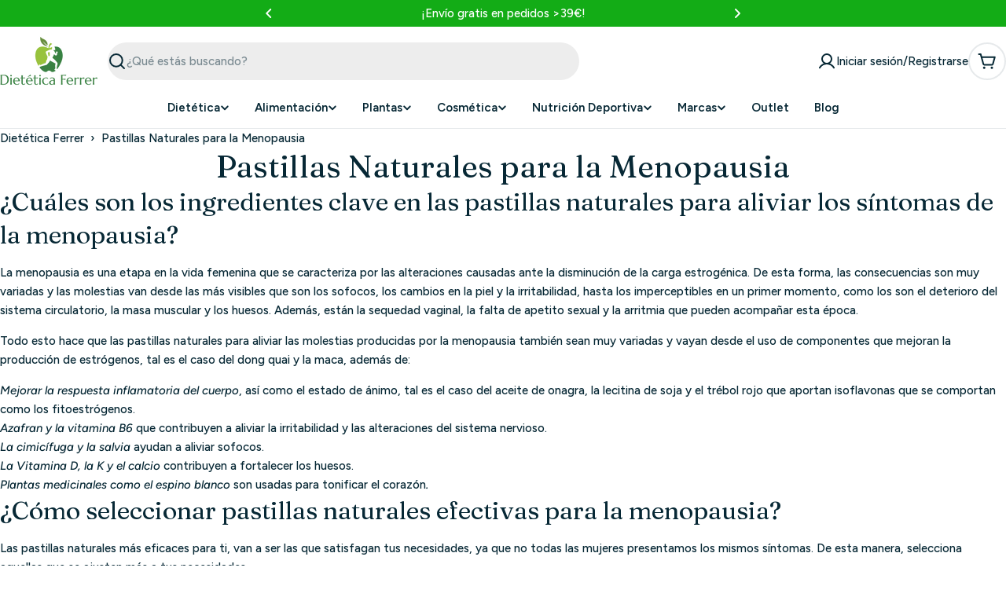

--- FILE ---
content_type: text/html; charset=utf-8
request_url: https://www.dieteticaferrer.com/collections/pastillas-naturales-menopausia
body_size: 111032
content:

<!doctype html>
<html
  class="no-js"
  lang="es"
  
>
  <head>

    <script
    type="application/javascript"
    src='https://static.apisearch.cloud/as-4badda22-d9b1-4622.layer.min.js'
    charset='UTF-8'
    crossorigin="anonymous"
    defer async
></script>

    <meta charset="utf-8">
    <meta http-equiv="X-UA-Compatible" content="IE=edge">
    <meta name="viewport" content="width=device-width,initial-scale=1">
    <meta name="theme-color" content="">
    <link rel="canonical" href="https://www.dieteticaferrer.com/collections/pastillas-naturales-menopausia">
    <link rel="preconnect" href="https://cdn.shopify.com" crossorigin><link rel="icon" type="image/png" href="//www.dieteticaferrer.com/cdn/shop/files/logo_dietetica_150x80-07_e6abfb3d-dd50-421d-abb1-205315075758.png?crop=center&height=32&v=1757416757&width=32"><link rel="preconnect" href="https://fonts.shopifycdn.com" crossorigin>


    <title>Comprar Pastillas Naturales para la Menopausia Online &ndash; Dietetica Ferrer</title>

    
      <meta name="description" content="Descubre pastillas naturales para la menopausia. Alivio natural para esta etapa de la vida. ¡Recupera tu equilibrio!">
    


<meta property="og:site_name" content="Dietetica Ferrer">
<meta property="og:url" content="https://www.dieteticaferrer.com/collections/pastillas-naturales-menopausia">
<meta property="og:title" content="Comprar Pastillas Naturales para la Menopausia Online">
<meta property="og:type" content="website">
<meta property="og:description" content="Descubre pastillas naturales para la menopausia. Alivio natural para esta etapa de la vida. ¡Recupera tu equilibrio!"><meta name="twitter:card" content="summary_large_image">
<meta name="twitter:title" content="Comprar Pastillas Naturales para la Menopausia Online">
<meta name="twitter:description" content="Descubre pastillas naturales para la menopausia. Alivio natural para esta etapa de la vida. ¡Recupera tu equilibrio!">

<style data-shopify>
  @font-face {
  font-family: Figtree;
  font-weight: 500;
  font-style: normal;
  font-display: swap;
  src: url("//www.dieteticaferrer.com/cdn/fonts/figtree/figtree_n5.3b6b7df38aa5986536945796e1f947445832047c.woff2") format("woff2"),
       url("//www.dieteticaferrer.com/cdn/fonts/figtree/figtree_n5.f26bf6dcae278b0ed902605f6605fa3338e81dab.woff") format("woff");
}

  @font-face {
  font-family: Figtree;
  font-weight: 500;
  font-style: italic;
  font-display: swap;
  src: url("//www.dieteticaferrer.com/cdn/fonts/figtree/figtree_i5.969396f679a62854cf82dbf67acc5721e41351f0.woff2") format("woff2"),
       url("//www.dieteticaferrer.com/cdn/fonts/figtree/figtree_i5.93bc1cad6c73ca9815f9777c49176dfc9d2890dd.woff") format("woff");
}

  @font-face {
  font-family: Figtree;
  font-weight: 600;
  font-style: normal;
  font-display: swap;
  src: url("//www.dieteticaferrer.com/cdn/fonts/figtree/figtree_n6.9d1ea52bb49a0a86cfd1b0383d00f83d3fcc14de.woff2") format("woff2"),
       url("//www.dieteticaferrer.com/cdn/fonts/figtree/figtree_n6.f0fcdea525a0e47b2ae4ab645832a8e8a96d31d3.woff") format("woff");
}

  @font-face {
  font-family: Figtree;
  font-weight: 600;
  font-style: italic;
  font-display: swap;
  src: url("//www.dieteticaferrer.com/cdn/fonts/figtree/figtree_i6.702baae75738b446cfbed6ac0d60cab7b21e61ba.woff2") format("woff2"),
       url("//www.dieteticaferrer.com/cdn/fonts/figtree/figtree_i6.6b8dc40d16c9905d29525156e284509f871ce8f9.woff") format("woff");
}

  @font-face {
  font-family: Figtree;
  font-weight: 700;
  font-style: normal;
  font-display: swap;
  src: url("//www.dieteticaferrer.com/cdn/fonts/figtree/figtree_n7.2fd9bfe01586148e644724096c9d75e8c7a90e55.woff2") format("woff2"),
       url("//www.dieteticaferrer.com/cdn/fonts/figtree/figtree_n7.ea05de92d862f9594794ab281c4c3a67501ef5fc.woff") format("woff");
}

  @font-face {
  font-family: Figtree;
  font-weight: 700;
  font-style: italic;
  font-display: swap;
  src: url("//www.dieteticaferrer.com/cdn/fonts/figtree/figtree_i7.06add7096a6f2ab742e09ec7e498115904eda1fe.woff2") format("woff2"),
       url("//www.dieteticaferrer.com/cdn/fonts/figtree/figtree_i7.ee584b5fcaccdbb5518c0228158941f8df81b101.woff") format("woff");
}

  @font-face {
  font-family: Fraunces;
  font-weight: 400;
  font-style: normal;
  font-display: swap;
  src: url("//www.dieteticaferrer.com/cdn/fonts/fraunces/fraunces_n4.8e6986daad4907c36a536fb8d55aaf5318c974ca.woff2") format("woff2"),
       url("//www.dieteticaferrer.com/cdn/fonts/fraunces/fraunces_n4.879060358fafcf2c4c4b6df76c608dc301ced93b.woff") format("woff");
}

  @font-face {
  font-family: Fraunces;
  font-weight: 400;
  font-style: italic;
  font-display: swap;
  src: url("//www.dieteticaferrer.com/cdn/fonts/fraunces/fraunces_i4.e09716ed61c0a2362812f958774186e93f19000f.woff2") format("woff2"),
       url("//www.dieteticaferrer.com/cdn/fonts/fraunces/fraunces_i4.8d7d036539670404ec5904eabafe8f06e152c5c7.woff") format("woff");
}

  

  
    :root,
.color-scheme-1 {
      --color-background: 255,255,255;
      --color-secondary-background: 246,246,246;
      --color-primary: 196,48,28;
      --color-text-heading: 7,40,53;
      --color-foreground: 7,40,53;
      --color-subtext: 81,105,113;
      --color-subtext-alpha: 1.0;
      --color-border: 230,233,235;
      --color-border-alpha: 1.0;
      --color-button: 19,172,22;
      --color-button-text: 255,255,255;
      --color-secondary-button: 237,237,237;
      --color-secondary-button-border: 237,237,237;
      --color-secondary-button-text: 7,40,53;
      --color-button-before: ;
      --color-field: 237,237,237;
      --color-field-alpha: 1.0;
      --color-field-text: 7,40,53;
      --color-link: 7,40,53;
      --color-link-hover: 7,40,53;
      --color-product-price-sale: 196,48,28;
      --color-progress-bar: 13,135,86;
      --color-foreground-lighten-60: #6a7e86;
      --color-foreground-lighten-40: #9ca9ae;
      --color-foreground-lighten-19: #d0d6d9;
--inputs-border-width: 0px;
        --inputs-search-border-width: 0px;}
    @media (min-width: 768px) {
      body .desktop-color-scheme-1 {
        --color-background: 255,255,255;
      --color-secondary-background: 246,246,246;
      --color-primary: 196,48,28;
      --color-text-heading: 7,40,53;
      --color-foreground: 7,40,53;
      --color-subtext: 81,105,113;
      --color-subtext-alpha: 1.0;
      --color-border: 230,233,235;
      --color-border-alpha: 1.0;
      --color-button: 19,172,22;
      --color-button-text: 255,255,255;
      --color-secondary-button: 237,237,237;
      --color-secondary-button-border: 237,237,237;
      --color-secondary-button-text: 7,40,53;
      --color-button-before: ;
      --color-field: 237,237,237;
      --color-field-alpha: 1.0;
      --color-field-text: 7,40,53;
      --color-link: 7,40,53;
      --color-link-hover: 7,40,53;
      --color-product-price-sale: 196,48,28;
      --color-progress-bar: 13,135,86;
      --color-foreground-lighten-60: #6a7e86;
      --color-foreground-lighten-40: #9ca9ae;
      --color-foreground-lighten-19: #d0d6d9;
        color: rgb(var(--color-foreground));
        background-color: rgb(var(--color-background));
      }
    }
    @media (max-width: 767px) {
      body .mobile-color-scheme-1 {
        --color-background: 255,255,255;
      --color-secondary-background: 246,246,246;
      --color-primary: 196,48,28;
      --color-text-heading: 7,40,53;
      --color-foreground: 7,40,53;
      --color-subtext: 81,105,113;
      --color-subtext-alpha: 1.0;
      --color-border: 230,233,235;
      --color-border-alpha: 1.0;
      --color-button: 19,172,22;
      --color-button-text: 255,255,255;
      --color-secondary-button: 237,237,237;
      --color-secondary-button-border: 237,237,237;
      --color-secondary-button-text: 7,40,53;
      --color-button-before: ;
      --color-field: 237,237,237;
      --color-field-alpha: 1.0;
      --color-field-text: 7,40,53;
      --color-link: 7,40,53;
      --color-link-hover: 7,40,53;
      --color-product-price-sale: 196,48,28;
      --color-progress-bar: 13,135,86;
      --color-foreground-lighten-60: #6a7e86;
      --color-foreground-lighten-40: #9ca9ae;
      --color-foreground-lighten-19: #d0d6d9;
        color: rgb(var(--color-foreground));
        background-color: rgb(var(--color-background));
      }
    }
  
    
.color-scheme-inverse {
      --color-background: 0,0,0;
      --color-secondary-background: 0,0,0;
      --color-primary: 196,48,28;
      --color-text-heading: 255,255,255;
      --color-foreground: 255,255,255;
      --color-subtext: 205,212,215;
      --color-subtext-alpha: 1.0;
      --color-border: 32,62,73;
      --color-border-alpha: 1.0;
      --color-button: 255,255,255;
      --color-button-text: 7,40,53;
      --color-secondary-button: 0,0,0;
      --color-secondary-button-border: 255,255,255;
      --color-secondary-button-text: 255,255,255;
      --color-button-before: ;
      --color-field: 255,255,255;
      --color-field-alpha: 1.0;
      --color-field-text: 0,0,0;
      --color-link: 255,255,255;
      --color-link-hover: 255,255,255;
      --color-product-price-sale: 196,48,28;
      --color-progress-bar: 13,135,86;
      --color-foreground-lighten-60: #999999;
      --color-foreground-lighten-40: #666666;
      --color-foreground-lighten-19: #303030;
--inputs-border-width: 0px;
        --inputs-search-border-width: 0px;}
    @media (min-width: 768px) {
      body .desktop-color-scheme-inverse {
        --color-background: 0,0,0;
      --color-secondary-background: 0,0,0;
      --color-primary: 196,48,28;
      --color-text-heading: 255,255,255;
      --color-foreground: 255,255,255;
      --color-subtext: 205,212,215;
      --color-subtext-alpha: 1.0;
      --color-border: 32,62,73;
      --color-border-alpha: 1.0;
      --color-button: 255,255,255;
      --color-button-text: 7,40,53;
      --color-secondary-button: 0,0,0;
      --color-secondary-button-border: 255,255,255;
      --color-secondary-button-text: 255,255,255;
      --color-button-before: ;
      --color-field: 255,255,255;
      --color-field-alpha: 1.0;
      --color-field-text: 0,0,0;
      --color-link: 255,255,255;
      --color-link-hover: 255,255,255;
      --color-product-price-sale: 196,48,28;
      --color-progress-bar: 13,135,86;
      --color-foreground-lighten-60: #999999;
      --color-foreground-lighten-40: #666666;
      --color-foreground-lighten-19: #303030;
        color: rgb(var(--color-foreground));
        background-color: rgb(var(--color-background));
      }
    }
    @media (max-width: 767px) {
      body .mobile-color-scheme-inverse {
        --color-background: 0,0,0;
      --color-secondary-background: 0,0,0;
      --color-primary: 196,48,28;
      --color-text-heading: 255,255,255;
      --color-foreground: 255,255,255;
      --color-subtext: 205,212,215;
      --color-subtext-alpha: 1.0;
      --color-border: 32,62,73;
      --color-border-alpha: 1.0;
      --color-button: 255,255,255;
      --color-button-text: 7,40,53;
      --color-secondary-button: 0,0,0;
      --color-secondary-button-border: 255,255,255;
      --color-secondary-button-text: 255,255,255;
      --color-button-before: ;
      --color-field: 255,255,255;
      --color-field-alpha: 1.0;
      --color-field-text: 0,0,0;
      --color-link: 255,255,255;
      --color-link-hover: 255,255,255;
      --color-product-price-sale: 196,48,28;
      --color-progress-bar: 13,135,86;
      --color-foreground-lighten-60: #999999;
      --color-foreground-lighten-40: #666666;
      --color-foreground-lighten-19: #303030;
        color: rgb(var(--color-foreground));
        background-color: rgb(var(--color-background));
      }
    }
  
    
.color-scheme-info {
      --color-background: 138,234,138;
      --color-secondary-background: 247,247,247;
      --color-primary: 196,48,28;
      --color-text-heading: 0,0,0;
      --color-foreground: 0,0,0;
      --color-subtext: 205,212,215;
      --color-subtext-alpha: 1.0;
      --color-border: 32,62,73;
      --color-border-alpha: 1.0;
      --color-button: 196,48,28;
      --color-button-text: 255,255,255;
      --color-secondary-button: 255,255,255;
      --color-secondary-button-border: 255,255,255;
      --color-secondary-button-text: 7,40,53;
      --color-button-before: ;
      --color-field: 32,62,73;
      --color-field-alpha: 1.0;
      --color-field-text: 255,255,255;
      --color-link: 0,0,0;
      --color-link-hover: 0,0,0;
      --color-product-price-sale: 196,48,28;
      --color-progress-bar: 13,135,86;
      --color-foreground-lighten-60: #375e37;
      --color-foreground-lighten-40: #538c53;
      --color-foreground-lighten-19: #70be70;
--inputs-border-width: 0px;
        --inputs-search-border-width: 0px;}
    @media (min-width: 768px) {
      body .desktop-color-scheme-info {
        --color-background: 138,234,138;
      --color-secondary-background: 247,247,247;
      --color-primary: 196,48,28;
      --color-text-heading: 0,0,0;
      --color-foreground: 0,0,0;
      --color-subtext: 205,212,215;
      --color-subtext-alpha: 1.0;
      --color-border: 32,62,73;
      --color-border-alpha: 1.0;
      --color-button: 196,48,28;
      --color-button-text: 255,255,255;
      --color-secondary-button: 255,255,255;
      --color-secondary-button-border: 255,255,255;
      --color-secondary-button-text: 7,40,53;
      --color-button-before: ;
      --color-field: 32,62,73;
      --color-field-alpha: 1.0;
      --color-field-text: 255,255,255;
      --color-link: 0,0,0;
      --color-link-hover: 0,0,0;
      --color-product-price-sale: 196,48,28;
      --color-progress-bar: 13,135,86;
      --color-foreground-lighten-60: #375e37;
      --color-foreground-lighten-40: #538c53;
      --color-foreground-lighten-19: #70be70;
        color: rgb(var(--color-foreground));
        background-color: rgb(var(--color-background));
      }
    }
    @media (max-width: 767px) {
      body .mobile-color-scheme-info {
        --color-background: 138,234,138;
      --color-secondary-background: 247,247,247;
      --color-primary: 196,48,28;
      --color-text-heading: 0,0,0;
      --color-foreground: 0,0,0;
      --color-subtext: 205,212,215;
      --color-subtext-alpha: 1.0;
      --color-border: 32,62,73;
      --color-border-alpha: 1.0;
      --color-button: 196,48,28;
      --color-button-text: 255,255,255;
      --color-secondary-button: 255,255,255;
      --color-secondary-button-border: 255,255,255;
      --color-secondary-button-text: 7,40,53;
      --color-button-before: ;
      --color-field: 32,62,73;
      --color-field-alpha: 1.0;
      --color-field-text: 255,255,255;
      --color-link: 0,0,0;
      --color-link-hover: 0,0,0;
      --color-product-price-sale: 196,48,28;
      --color-progress-bar: 13,135,86;
      --color-foreground-lighten-60: #375e37;
      --color-foreground-lighten-40: #538c53;
      --color-foreground-lighten-19: #70be70;
        color: rgb(var(--color-foreground));
        background-color: rgb(var(--color-background));
      }
    }
  
    
.color-scheme-2 {
      --color-background: 251,233,233;
      --color-secondary-background: 245,245,245;
      --color-primary: 196,48,28;
      --color-text-heading: 7,40,53;
      --color-foreground: 7,40,53;
      --color-subtext: 81,105,113;
      --color-subtext-alpha: 1.0;
      --color-border: 230,233,235;
      --color-border-alpha: 1.0;
      --color-button: 7,40,53;
      --color-button-text: 255,255,255;
      --color-secondary-button: 251,233,233;
      --color-secondary-button-border: 7,40,53;
      --color-secondary-button-text: 7,40,53;
      --color-button-before: ;
      --color-field: 245,245,245;
      --color-field-alpha: 1.0;
      --color-field-text: 0,0,0;
      --color-link: 7,40,53;
      --color-link-hover: 7,40,53;
      --color-product-price-sale: 196,48,28;
      --color-progress-bar: 13,135,86;
      --color-foreground-lighten-60: #69757d;
      --color-foreground-lighten-40: #999ca1;
      --color-foreground-lighten-19: #cdc4c7;
--inputs-border-width: 0px;
        --inputs-search-border-width: 0px;}
    @media (min-width: 768px) {
      body .desktop-color-scheme-2 {
        --color-background: 251,233,233;
      --color-secondary-background: 245,245,245;
      --color-primary: 196,48,28;
      --color-text-heading: 7,40,53;
      --color-foreground: 7,40,53;
      --color-subtext: 81,105,113;
      --color-subtext-alpha: 1.0;
      --color-border: 230,233,235;
      --color-border-alpha: 1.0;
      --color-button: 7,40,53;
      --color-button-text: 255,255,255;
      --color-secondary-button: 251,233,233;
      --color-secondary-button-border: 7,40,53;
      --color-secondary-button-text: 7,40,53;
      --color-button-before: ;
      --color-field: 245,245,245;
      --color-field-alpha: 1.0;
      --color-field-text: 0,0,0;
      --color-link: 7,40,53;
      --color-link-hover: 7,40,53;
      --color-product-price-sale: 196,48,28;
      --color-progress-bar: 13,135,86;
      --color-foreground-lighten-60: #69757d;
      --color-foreground-lighten-40: #999ca1;
      --color-foreground-lighten-19: #cdc4c7;
        color: rgb(var(--color-foreground));
        background-color: rgb(var(--color-background));
      }
    }
    @media (max-width: 767px) {
      body .mobile-color-scheme-2 {
        --color-background: 251,233,233;
      --color-secondary-background: 245,245,245;
      --color-primary: 196,48,28;
      --color-text-heading: 7,40,53;
      --color-foreground: 7,40,53;
      --color-subtext: 81,105,113;
      --color-subtext-alpha: 1.0;
      --color-border: 230,233,235;
      --color-border-alpha: 1.0;
      --color-button: 7,40,53;
      --color-button-text: 255,255,255;
      --color-secondary-button: 251,233,233;
      --color-secondary-button-border: 7,40,53;
      --color-secondary-button-text: 7,40,53;
      --color-button-before: ;
      --color-field: 245,245,245;
      --color-field-alpha: 1.0;
      --color-field-text: 0,0,0;
      --color-link: 7,40,53;
      --color-link-hover: 7,40,53;
      --color-product-price-sale: 196,48,28;
      --color-progress-bar: 13,135,86;
      --color-foreground-lighten-60: #69757d;
      --color-foreground-lighten-40: #999ca1;
      --color-foreground-lighten-19: #cdc4c7;
        color: rgb(var(--color-foreground));
        background-color: rgb(var(--color-background));
      }
    }
  
    
.color-scheme-3 {
      --color-background: 231,225,245;
      --color-secondary-background: 247,247,247;
      --color-primary: 196,48,28;
      --color-text-heading: 7,40,53;
      --color-foreground: 7,40,53;
      --color-subtext: 81,105,113;
      --color-subtext-alpha: 1.0;
      --color-border: 230,233,235;
      --color-border-alpha: 1.0;
      --color-button: 7,40,53;
      --color-button-text: 255,255,255;
      --color-secondary-button: 231,225,245;
      --color-secondary-button-border: 7,40,53;
      --color-secondary-button-text: 7,40,53;
      --color-button-before: ;
      --color-field: 255,255,255;
      --color-field-alpha: 1.0;
      --color-field-text: 0,0,0;
      --color-link: 7,40,53;
      --color-link-hover: 7,40,53;
      --color-product-price-sale: 196,48,28;
      --color-progress-bar: 13,135,86;
      --color-foreground-lighten-60: #617282;
      --color-foreground-lighten-40: #8d97a8;
      --color-foreground-lighten-19: #bcbed1;
--inputs-border-width: 0px;
        --inputs-search-border-width: 0px;}
    @media (min-width: 768px) {
      body .desktop-color-scheme-3 {
        --color-background: 231,225,245;
      --color-secondary-background: 247,247,247;
      --color-primary: 196,48,28;
      --color-text-heading: 7,40,53;
      --color-foreground: 7,40,53;
      --color-subtext: 81,105,113;
      --color-subtext-alpha: 1.0;
      --color-border: 230,233,235;
      --color-border-alpha: 1.0;
      --color-button: 7,40,53;
      --color-button-text: 255,255,255;
      --color-secondary-button: 231,225,245;
      --color-secondary-button-border: 7,40,53;
      --color-secondary-button-text: 7,40,53;
      --color-button-before: ;
      --color-field: 255,255,255;
      --color-field-alpha: 1.0;
      --color-field-text: 0,0,0;
      --color-link: 7,40,53;
      --color-link-hover: 7,40,53;
      --color-product-price-sale: 196,48,28;
      --color-progress-bar: 13,135,86;
      --color-foreground-lighten-60: #617282;
      --color-foreground-lighten-40: #8d97a8;
      --color-foreground-lighten-19: #bcbed1;
        color: rgb(var(--color-foreground));
        background-color: rgb(var(--color-background));
      }
    }
    @media (max-width: 767px) {
      body .mobile-color-scheme-3 {
        --color-background: 231,225,245;
      --color-secondary-background: 247,247,247;
      --color-primary: 196,48,28;
      --color-text-heading: 7,40,53;
      --color-foreground: 7,40,53;
      --color-subtext: 81,105,113;
      --color-subtext-alpha: 1.0;
      --color-border: 230,233,235;
      --color-border-alpha: 1.0;
      --color-button: 7,40,53;
      --color-button-text: 255,255,255;
      --color-secondary-button: 231,225,245;
      --color-secondary-button-border: 7,40,53;
      --color-secondary-button-text: 7,40,53;
      --color-button-before: ;
      --color-field: 255,255,255;
      --color-field-alpha: 1.0;
      --color-field-text: 0,0,0;
      --color-link: 7,40,53;
      --color-link-hover: 7,40,53;
      --color-product-price-sale: 196,48,28;
      --color-progress-bar: 13,135,86;
      --color-foreground-lighten-60: #617282;
      --color-foreground-lighten-40: #8d97a8;
      --color-foreground-lighten-19: #bcbed1;
        color: rgb(var(--color-foreground));
        background-color: rgb(var(--color-background));
      }
    }
  
    
.color-scheme-4 {
      --color-background: 253,219,215;
      --color-secondary-background: 247,247,247;
      --color-primary: 196,48,28;
      --color-text-heading: 7,40,53;
      --color-foreground: 7,40,53;
      --color-subtext: 81,105,113;
      --color-subtext-alpha: 1.0;
      --color-border: 230,233,235;
      --color-border-alpha: 1.0;
      --color-button: 7,40,53;
      --color-button-text: 255,255,255;
      --color-secondary-button: 255,255,255;
      --color-secondary-button-border: 255,255,255;
      --color-secondary-button-text: 7,40,53;
      --color-button-before: ;
      --color-field: 245,245,245;
      --color-field-alpha: 1.0;
      --color-field-text: 0,0,0;
      --color-link: 7,40,53;
      --color-link-hover: 7,40,53;
      --color-product-price-sale: 196,48,28;
      --color-progress-bar: 13,135,86;
      --color-foreground-lighten-60: #697076;
      --color-foreground-lighten-40: #9b9396;
      --color-foreground-lighten-19: #ceb9b8;
--inputs-border-width: 0px;
        --inputs-search-border-width: 0px;}
    @media (min-width: 768px) {
      body .desktop-color-scheme-4 {
        --color-background: 253,219,215;
      --color-secondary-background: 247,247,247;
      --color-primary: 196,48,28;
      --color-text-heading: 7,40,53;
      --color-foreground: 7,40,53;
      --color-subtext: 81,105,113;
      --color-subtext-alpha: 1.0;
      --color-border: 230,233,235;
      --color-border-alpha: 1.0;
      --color-button: 7,40,53;
      --color-button-text: 255,255,255;
      --color-secondary-button: 255,255,255;
      --color-secondary-button-border: 255,255,255;
      --color-secondary-button-text: 7,40,53;
      --color-button-before: ;
      --color-field: 245,245,245;
      --color-field-alpha: 1.0;
      --color-field-text: 0,0,0;
      --color-link: 7,40,53;
      --color-link-hover: 7,40,53;
      --color-product-price-sale: 196,48,28;
      --color-progress-bar: 13,135,86;
      --color-foreground-lighten-60: #697076;
      --color-foreground-lighten-40: #9b9396;
      --color-foreground-lighten-19: #ceb9b8;
        color: rgb(var(--color-foreground));
        background-color: rgb(var(--color-background));
      }
    }
    @media (max-width: 767px) {
      body .mobile-color-scheme-4 {
        --color-background: 253,219,215;
      --color-secondary-background: 247,247,247;
      --color-primary: 196,48,28;
      --color-text-heading: 7,40,53;
      --color-foreground: 7,40,53;
      --color-subtext: 81,105,113;
      --color-subtext-alpha: 1.0;
      --color-border: 230,233,235;
      --color-border-alpha: 1.0;
      --color-button: 7,40,53;
      --color-button-text: 255,255,255;
      --color-secondary-button: 255,255,255;
      --color-secondary-button-border: 255,255,255;
      --color-secondary-button-text: 7,40,53;
      --color-button-before: ;
      --color-field: 245,245,245;
      --color-field-alpha: 1.0;
      --color-field-text: 0,0,0;
      --color-link: 7,40,53;
      --color-link-hover: 7,40,53;
      --color-product-price-sale: 196,48,28;
      --color-progress-bar: 13,135,86;
      --color-foreground-lighten-60: #697076;
      --color-foreground-lighten-40: #9b9396;
      --color-foreground-lighten-19: #ceb9b8;
        color: rgb(var(--color-foreground));
        background-color: rgb(var(--color-background));
      }
    }
  
    
.color-scheme-6 {
      --color-background: 19,172,22;
      --color-secondary-background: 243,238,234;
      --color-primary: 196,48,28;
      --color-text-heading: 255,255,255;
      --color-foreground: 255,255,255;
      --color-subtext: 81,105,113;
      --color-subtext-alpha: 1.0;
      --color-border: 230,233,235;
      --color-border-alpha: 1.0;
      --color-button: 7,40,53;
      --color-button-text: 255,255,255;
      --color-secondary-button: 216,234,232;
      --color-secondary-button-border: 7,40,53;
      --color-secondary-button-text: 7,40,53;
      --color-button-before: ;
      --color-field: 255,255,255;
      --color-field-alpha: 1.0;
      --color-field-text: 0,0,0;
      --color-link: 255,255,255;
      --color-link-hover: 255,255,255;
      --color-product-price-sale: 196,48,28;
      --color-progress-bar: 13,135,86;
      --color-foreground-lighten-60: #a1dea2;
      --color-foreground-lighten-40: #71cd73;
      --color-foreground-lighten-19: #40bc42;
--inputs-border-width: 0px;
        --inputs-search-border-width: 0px;}
    @media (min-width: 768px) {
      body .desktop-color-scheme-6 {
        --color-background: 19,172,22;
      --color-secondary-background: 243,238,234;
      --color-primary: 196,48,28;
      --color-text-heading: 255,255,255;
      --color-foreground: 255,255,255;
      --color-subtext: 81,105,113;
      --color-subtext-alpha: 1.0;
      --color-border: 230,233,235;
      --color-border-alpha: 1.0;
      --color-button: 7,40,53;
      --color-button-text: 255,255,255;
      --color-secondary-button: 216,234,232;
      --color-secondary-button-border: 7,40,53;
      --color-secondary-button-text: 7,40,53;
      --color-button-before: ;
      --color-field: 255,255,255;
      --color-field-alpha: 1.0;
      --color-field-text: 0,0,0;
      --color-link: 255,255,255;
      --color-link-hover: 255,255,255;
      --color-product-price-sale: 196,48,28;
      --color-progress-bar: 13,135,86;
      --color-foreground-lighten-60: #a1dea2;
      --color-foreground-lighten-40: #71cd73;
      --color-foreground-lighten-19: #40bc42;
        color: rgb(var(--color-foreground));
        background-color: rgb(var(--color-background));
      }
    }
    @media (max-width: 767px) {
      body .mobile-color-scheme-6 {
        --color-background: 19,172,22;
      --color-secondary-background: 243,238,234;
      --color-primary: 196,48,28;
      --color-text-heading: 255,255,255;
      --color-foreground: 255,255,255;
      --color-subtext: 81,105,113;
      --color-subtext-alpha: 1.0;
      --color-border: 230,233,235;
      --color-border-alpha: 1.0;
      --color-button: 7,40,53;
      --color-button-text: 255,255,255;
      --color-secondary-button: 216,234,232;
      --color-secondary-button-border: 7,40,53;
      --color-secondary-button-text: 7,40,53;
      --color-button-before: ;
      --color-field: 255,255,255;
      --color-field-alpha: 1.0;
      --color-field-text: 0,0,0;
      --color-link: 255,255,255;
      --color-link-hover: 255,255,255;
      --color-product-price-sale: 196,48,28;
      --color-progress-bar: 13,135,86;
      --color-foreground-lighten-60: #a1dea2;
      --color-foreground-lighten-40: #71cd73;
      --color-foreground-lighten-19: #40bc42;
        color: rgb(var(--color-foreground));
        background-color: rgb(var(--color-background));
      }
    }
  
    
.color-scheme-7 {
      --color-background: 245,226,226;
      --color-secondary-background: 233,233,233;
      --color-primary: 196,48,28;
      --color-text-heading: 7,40,53;
      --color-foreground: 7,40,53;
      --color-subtext: 81,105,113;
      --color-subtext-alpha: 1.0;
      --color-border: 230,233,235;
      --color-border-alpha: 1.0;
      --color-button: 7,40,53;
      --color-button-text: 255,255,255;
      --color-secondary-button: 245,226,226;
      --color-secondary-button-border: 7,40,53;
      --color-secondary-button-text: 7,40,53;
      --color-button-before: ;
      --color-field: 245,245,245;
      --color-field-alpha: 1.0;
      --color-field-text: 0,0,0;
      --color-link: 7,40,53;
      --color-link-hover: 7,40,53;
      --color-product-price-sale: 196,48,28;
      --color-progress-bar: 13,135,86;
      --color-foreground-lighten-60: #66727a;
      --color-foreground-lighten-40: #96989d;
      --color-foreground-lighten-19: #c8bfc1;
--inputs-border-width: 0px;
        --inputs-search-border-width: 0px;}
    @media (min-width: 768px) {
      body .desktop-color-scheme-7 {
        --color-background: 245,226,226;
      --color-secondary-background: 233,233,233;
      --color-primary: 196,48,28;
      --color-text-heading: 7,40,53;
      --color-foreground: 7,40,53;
      --color-subtext: 81,105,113;
      --color-subtext-alpha: 1.0;
      --color-border: 230,233,235;
      --color-border-alpha: 1.0;
      --color-button: 7,40,53;
      --color-button-text: 255,255,255;
      --color-secondary-button: 245,226,226;
      --color-secondary-button-border: 7,40,53;
      --color-secondary-button-text: 7,40,53;
      --color-button-before: ;
      --color-field: 245,245,245;
      --color-field-alpha: 1.0;
      --color-field-text: 0,0,0;
      --color-link: 7,40,53;
      --color-link-hover: 7,40,53;
      --color-product-price-sale: 196,48,28;
      --color-progress-bar: 13,135,86;
      --color-foreground-lighten-60: #66727a;
      --color-foreground-lighten-40: #96989d;
      --color-foreground-lighten-19: #c8bfc1;
        color: rgb(var(--color-foreground));
        background-color: rgb(var(--color-background));
      }
    }
    @media (max-width: 767px) {
      body .mobile-color-scheme-7 {
        --color-background: 245,226,226;
      --color-secondary-background: 233,233,233;
      --color-primary: 196,48,28;
      --color-text-heading: 7,40,53;
      --color-foreground: 7,40,53;
      --color-subtext: 81,105,113;
      --color-subtext-alpha: 1.0;
      --color-border: 230,233,235;
      --color-border-alpha: 1.0;
      --color-button: 7,40,53;
      --color-button-text: 255,255,255;
      --color-secondary-button: 245,226,226;
      --color-secondary-button-border: 7,40,53;
      --color-secondary-button-text: 7,40,53;
      --color-button-before: ;
      --color-field: 245,245,245;
      --color-field-alpha: 1.0;
      --color-field-text: 0,0,0;
      --color-link: 7,40,53;
      --color-link-hover: 7,40,53;
      --color-product-price-sale: 196,48,28;
      --color-progress-bar: 13,135,86;
      --color-foreground-lighten-60: #66727a;
      --color-foreground-lighten-40: #96989d;
      --color-foreground-lighten-19: #c8bfc1;
        color: rgb(var(--color-foreground));
        background-color: rgb(var(--color-background));
      }
    }
  
    
.color-scheme-8 {
      --color-background: 250,250,250;
      --color-secondary-background: 247,247,247;
      --color-primary: 196,48,28;
      --color-text-heading: 7,40,53;
      --color-foreground: 7,40,53;
      --color-subtext: 81,105,113;
      --color-subtext-alpha: 1.0;
      --color-border: 230,233,235;
      --color-border-alpha: 1.0;
      --color-button: 7,40,53;
      --color-button-text: 250,250,250;
      --color-secondary-button: 250,250,250;
      --color-secondary-button-border: 7,40,53;
      --color-secondary-button-text: 7,40,53;
      --color-button-before: ;
      --color-field: 245,245,245;
      --color-field-alpha: 1.0;
      --color-field-text: 0,0,0;
      --color-link: 7,40,53;
      --color-link-hover: 7,40,53;
      --color-product-price-sale: 196,48,28;
      --color-progress-bar: 13,135,86;
      --color-foreground-lighten-60: #687c84;
      --color-foreground-lighten-40: #99a6ab;
      --color-foreground-lighten-19: #ccd2d5;
--inputs-border-width: 0px;
        --inputs-search-border-width: 0px;}
    @media (min-width: 768px) {
      body .desktop-color-scheme-8 {
        --color-background: 250,250,250;
      --color-secondary-background: 247,247,247;
      --color-primary: 196,48,28;
      --color-text-heading: 7,40,53;
      --color-foreground: 7,40,53;
      --color-subtext: 81,105,113;
      --color-subtext-alpha: 1.0;
      --color-border: 230,233,235;
      --color-border-alpha: 1.0;
      --color-button: 7,40,53;
      --color-button-text: 250,250,250;
      --color-secondary-button: 250,250,250;
      --color-secondary-button-border: 7,40,53;
      --color-secondary-button-text: 7,40,53;
      --color-button-before: ;
      --color-field: 245,245,245;
      --color-field-alpha: 1.0;
      --color-field-text: 0,0,0;
      --color-link: 7,40,53;
      --color-link-hover: 7,40,53;
      --color-product-price-sale: 196,48,28;
      --color-progress-bar: 13,135,86;
      --color-foreground-lighten-60: #687c84;
      --color-foreground-lighten-40: #99a6ab;
      --color-foreground-lighten-19: #ccd2d5;
        color: rgb(var(--color-foreground));
        background-color: rgb(var(--color-background));
      }
    }
    @media (max-width: 767px) {
      body .mobile-color-scheme-8 {
        --color-background: 250,250,250;
      --color-secondary-background: 247,247,247;
      --color-primary: 196,48,28;
      --color-text-heading: 7,40,53;
      --color-foreground: 7,40,53;
      --color-subtext: 81,105,113;
      --color-subtext-alpha: 1.0;
      --color-border: 230,233,235;
      --color-border-alpha: 1.0;
      --color-button: 7,40,53;
      --color-button-text: 250,250,250;
      --color-secondary-button: 250,250,250;
      --color-secondary-button-border: 7,40,53;
      --color-secondary-button-text: 7,40,53;
      --color-button-before: ;
      --color-field: 245,245,245;
      --color-field-alpha: 1.0;
      --color-field-text: 0,0,0;
      --color-link: 7,40,53;
      --color-link-hover: 7,40,53;
      --color-product-price-sale: 196,48,28;
      --color-progress-bar: 13,135,86;
      --color-foreground-lighten-60: #687c84;
      --color-foreground-lighten-40: #99a6ab;
      --color-foreground-lighten-19: #ccd2d5;
        color: rgb(var(--color-foreground));
        background-color: rgb(var(--color-background));
      }
    }
  
    
.color-scheme-9 {
      --color-background: 241,241,241;
      --color-secondary-background: 237,237,237;
      --color-primary: 196,48,28;
      --color-text-heading: 7,40,53;
      --color-foreground: 7,40,53;
      --color-subtext: 81,105,113;
      --color-subtext-alpha: 1.0;
      --color-border: 230,233,235;
      --color-border-alpha: 1.0;
      --color-button: 7,40,53;
      --color-button-text: 255,255,255;
      --color-secondary-button: 237,237,237;
      --color-secondary-button-border: 237,237,237;
      --color-secondary-button-text: 7,40,53;
      --color-button-before: ;
      --color-field: 237,237,237;
      --color-field-alpha: 1.0;
      --color-field-text: 0,0,0;
      --color-link: 7,40,53;
      --color-link-hover: 7,40,53;
      --color-product-price-sale: 196,48,28;
      --color-progress-bar: 13,135,86;
      --color-foreground-lighten-60: #657880;
      --color-foreground-lighten-40: #93a1a6;
      --color-foreground-lighten-19: #c5cbcd;
--inputs-border-width: 0px;
        --inputs-search-border-width: 0px;}
    @media (min-width: 768px) {
      body .desktop-color-scheme-9 {
        --color-background: 241,241,241;
      --color-secondary-background: 237,237,237;
      --color-primary: 196,48,28;
      --color-text-heading: 7,40,53;
      --color-foreground: 7,40,53;
      --color-subtext: 81,105,113;
      --color-subtext-alpha: 1.0;
      --color-border: 230,233,235;
      --color-border-alpha: 1.0;
      --color-button: 7,40,53;
      --color-button-text: 255,255,255;
      --color-secondary-button: 237,237,237;
      --color-secondary-button-border: 237,237,237;
      --color-secondary-button-text: 7,40,53;
      --color-button-before: ;
      --color-field: 237,237,237;
      --color-field-alpha: 1.0;
      --color-field-text: 0,0,0;
      --color-link: 7,40,53;
      --color-link-hover: 7,40,53;
      --color-product-price-sale: 196,48,28;
      --color-progress-bar: 13,135,86;
      --color-foreground-lighten-60: #657880;
      --color-foreground-lighten-40: #93a1a6;
      --color-foreground-lighten-19: #c5cbcd;
        color: rgb(var(--color-foreground));
        background-color: rgb(var(--color-background));
      }
    }
    @media (max-width: 767px) {
      body .mobile-color-scheme-9 {
        --color-background: 241,241,241;
      --color-secondary-background: 237,237,237;
      --color-primary: 196,48,28;
      --color-text-heading: 7,40,53;
      --color-foreground: 7,40,53;
      --color-subtext: 81,105,113;
      --color-subtext-alpha: 1.0;
      --color-border: 230,233,235;
      --color-border-alpha: 1.0;
      --color-button: 7,40,53;
      --color-button-text: 255,255,255;
      --color-secondary-button: 237,237,237;
      --color-secondary-button-border: 237,237,237;
      --color-secondary-button-text: 7,40,53;
      --color-button-before: ;
      --color-field: 237,237,237;
      --color-field-alpha: 1.0;
      --color-field-text: 0,0,0;
      --color-link: 7,40,53;
      --color-link-hover: 7,40,53;
      --color-product-price-sale: 196,48,28;
      --color-progress-bar: 13,135,86;
      --color-foreground-lighten-60: #657880;
      --color-foreground-lighten-40: #93a1a6;
      --color-foreground-lighten-19: #c5cbcd;
        color: rgb(var(--color-foreground));
        background-color: rgb(var(--color-background));
      }
    }
  
    
.color-scheme-10 {
      --color-background: 247,247,245;
      --color-secondary-background: 237,237,237;
      --color-primary: 196,48,28;
      --color-text-heading: 7,40,53;
      --color-foreground: 7,40,53;
      --color-subtext: 81,105,113;
      --color-subtext-alpha: 1.0;
      --color-border: 230,233,235;
      --color-border-alpha: 1.0;
      --color-button: 7,40,53;
      --color-button-text: 255,255,255;
      --color-secondary-button: 247,247,245;
      --color-secondary-button-border: 7,40,53;
      --color-secondary-button-text: 7,40,53;
      --color-button-before: ;
      --color-field: 255,255,255;
      --color-field-alpha: 1.0;
      --color-field-text: 7,40,53;
      --color-link: 7,40,53;
      --color-link-hover: 7,40,53;
      --color-product-price-sale: 196,48,28;
      --color-progress-bar: 13,135,86;
      --color-foreground-lighten-60: #677b82;
      --color-foreground-lighten-40: #97a4a8;
      --color-foreground-lighten-19: #c9d0d1;
--inputs-border-width: 0px;
        --inputs-search-border-width: 0px;}
    @media (min-width: 768px) {
      body .desktop-color-scheme-10 {
        --color-background: 247,247,245;
      --color-secondary-background: 237,237,237;
      --color-primary: 196,48,28;
      --color-text-heading: 7,40,53;
      --color-foreground: 7,40,53;
      --color-subtext: 81,105,113;
      --color-subtext-alpha: 1.0;
      --color-border: 230,233,235;
      --color-border-alpha: 1.0;
      --color-button: 7,40,53;
      --color-button-text: 255,255,255;
      --color-secondary-button: 247,247,245;
      --color-secondary-button-border: 7,40,53;
      --color-secondary-button-text: 7,40,53;
      --color-button-before: ;
      --color-field: 255,255,255;
      --color-field-alpha: 1.0;
      --color-field-text: 7,40,53;
      --color-link: 7,40,53;
      --color-link-hover: 7,40,53;
      --color-product-price-sale: 196,48,28;
      --color-progress-bar: 13,135,86;
      --color-foreground-lighten-60: #677b82;
      --color-foreground-lighten-40: #97a4a8;
      --color-foreground-lighten-19: #c9d0d1;
        color: rgb(var(--color-foreground));
        background-color: rgb(var(--color-background));
      }
    }
    @media (max-width: 767px) {
      body .mobile-color-scheme-10 {
        --color-background: 247,247,245;
      --color-secondary-background: 237,237,237;
      --color-primary: 196,48,28;
      --color-text-heading: 7,40,53;
      --color-foreground: 7,40,53;
      --color-subtext: 81,105,113;
      --color-subtext-alpha: 1.0;
      --color-border: 230,233,235;
      --color-border-alpha: 1.0;
      --color-button: 7,40,53;
      --color-button-text: 255,255,255;
      --color-secondary-button: 247,247,245;
      --color-secondary-button-border: 7,40,53;
      --color-secondary-button-text: 7,40,53;
      --color-button-before: ;
      --color-field: 255,255,255;
      --color-field-alpha: 1.0;
      --color-field-text: 7,40,53;
      --color-link: 7,40,53;
      --color-link-hover: 7,40,53;
      --color-product-price-sale: 196,48,28;
      --color-progress-bar: 13,135,86;
      --color-foreground-lighten-60: #677b82;
      --color-foreground-lighten-40: #97a4a8;
      --color-foreground-lighten-19: #c9d0d1;
        color: rgb(var(--color-foreground));
        background-color: rgb(var(--color-background));
      }
    }
  
    
.color-scheme-11 {
      --color-background: 246,246,246;
      --color-secondary-background: 237,237,237;
      --color-primary: 196,48,28;
      --color-text-heading: 7,40,53;
      --color-foreground: 7,40,53;
      --color-subtext: 81,105,113;
      --color-subtext-alpha: 1.0;
      --color-border: 230,233,235;
      --color-border-alpha: 1.0;
      --color-button: 7,40,53;
      --color-button-text: 255,255,255;
      --color-secondary-button: 237,237,237;
      --color-secondary-button-border: 237,237,237;
      --color-secondary-button-text: 7,40,53;
      --color-button-before: ;
      --color-field: 255,255,255;
      --color-field-alpha: 1.0;
      --color-field-text: 7,40,53;
      --color-link: 7,40,53;
      --color-link-hover: 7,40,53;
      --color-product-price-sale: 196,48,28;
      --color-progress-bar: 13,135,86;
      --color-foreground-lighten-60: #677a82;
      --color-foreground-lighten-40: #96a4a9;
      --color-foreground-lighten-19: #c9cfd1;
--inputs-border-width: 0px;
        --inputs-search-border-width: 0px;}
    @media (min-width: 768px) {
      body .desktop-color-scheme-11 {
        --color-background: 246,246,246;
      --color-secondary-background: 237,237,237;
      --color-primary: 196,48,28;
      --color-text-heading: 7,40,53;
      --color-foreground: 7,40,53;
      --color-subtext: 81,105,113;
      --color-subtext-alpha: 1.0;
      --color-border: 230,233,235;
      --color-border-alpha: 1.0;
      --color-button: 7,40,53;
      --color-button-text: 255,255,255;
      --color-secondary-button: 237,237,237;
      --color-secondary-button-border: 237,237,237;
      --color-secondary-button-text: 7,40,53;
      --color-button-before: ;
      --color-field: 255,255,255;
      --color-field-alpha: 1.0;
      --color-field-text: 7,40,53;
      --color-link: 7,40,53;
      --color-link-hover: 7,40,53;
      --color-product-price-sale: 196,48,28;
      --color-progress-bar: 13,135,86;
      --color-foreground-lighten-60: #677a82;
      --color-foreground-lighten-40: #96a4a9;
      --color-foreground-lighten-19: #c9cfd1;
        color: rgb(var(--color-foreground));
        background-color: rgb(var(--color-background));
      }
    }
    @media (max-width: 767px) {
      body .mobile-color-scheme-11 {
        --color-background: 246,246,246;
      --color-secondary-background: 237,237,237;
      --color-primary: 196,48,28;
      --color-text-heading: 7,40,53;
      --color-foreground: 7,40,53;
      --color-subtext: 81,105,113;
      --color-subtext-alpha: 1.0;
      --color-border: 230,233,235;
      --color-border-alpha: 1.0;
      --color-button: 7,40,53;
      --color-button-text: 255,255,255;
      --color-secondary-button: 237,237,237;
      --color-secondary-button-border: 237,237,237;
      --color-secondary-button-text: 7,40,53;
      --color-button-before: ;
      --color-field: 255,255,255;
      --color-field-alpha: 1.0;
      --color-field-text: 7,40,53;
      --color-link: 7,40,53;
      --color-link-hover: 7,40,53;
      --color-product-price-sale: 196,48,28;
      --color-progress-bar: 13,135,86;
      --color-foreground-lighten-60: #677a82;
      --color-foreground-lighten-40: #96a4a9;
      --color-foreground-lighten-19: #c9cfd1;
        color: rgb(var(--color-foreground));
        background-color: rgb(var(--color-background));
      }
    }
  
    
.color-scheme-12 {
      --color-background: 255,255,255;
      --color-secondary-background: 237,237,237;
      --color-primary: 196,48,28;
      --color-text-heading: 7,40,53;
      --color-foreground: 7,40,53;
      --color-subtext: 81,105,113;
      --color-subtext-alpha: 1.0;
      --color-border: 230,233,235;
      --color-border-alpha: 1.0;
      --color-button: 196,48,28;
      --color-button-text: 255,255,255;
      --color-secondary-button: 237,237,237;
      --color-secondary-button-border: 237,237,237;
      --color-secondary-button-text: 7,40,53;
      --color-button-before: ;
      --color-field: 255,255,255;
      --color-field-alpha: 1.0;
      --color-field-text: 7,40,53;
      --color-link: 7,40,53;
      --color-link-hover: 7,40,53;
      --color-product-price-sale: 196,48,28;
      --color-progress-bar: 13,135,86;
      --color-foreground-lighten-60: #6a7e86;
      --color-foreground-lighten-40: #9ca9ae;
      --color-foreground-lighten-19: #d0d6d9;
--inputs-border-width: 1px;
        --inputs-search-border-width: 2px;}
    @media (min-width: 768px) {
      body .desktop-color-scheme-12 {
        --color-background: 255,255,255;
      --color-secondary-background: 237,237,237;
      --color-primary: 196,48,28;
      --color-text-heading: 7,40,53;
      --color-foreground: 7,40,53;
      --color-subtext: 81,105,113;
      --color-subtext-alpha: 1.0;
      --color-border: 230,233,235;
      --color-border-alpha: 1.0;
      --color-button: 196,48,28;
      --color-button-text: 255,255,255;
      --color-secondary-button: 237,237,237;
      --color-secondary-button-border: 237,237,237;
      --color-secondary-button-text: 7,40,53;
      --color-button-before: ;
      --color-field: 255,255,255;
      --color-field-alpha: 1.0;
      --color-field-text: 7,40,53;
      --color-link: 7,40,53;
      --color-link-hover: 7,40,53;
      --color-product-price-sale: 196,48,28;
      --color-progress-bar: 13,135,86;
      --color-foreground-lighten-60: #6a7e86;
      --color-foreground-lighten-40: #9ca9ae;
      --color-foreground-lighten-19: #d0d6d9;
        color: rgb(var(--color-foreground));
        background-color: rgb(var(--color-background));
      }
    }
    @media (max-width: 767px) {
      body .mobile-color-scheme-12 {
        --color-background: 255,255,255;
      --color-secondary-background: 237,237,237;
      --color-primary: 196,48,28;
      --color-text-heading: 7,40,53;
      --color-foreground: 7,40,53;
      --color-subtext: 81,105,113;
      --color-subtext-alpha: 1.0;
      --color-border: 230,233,235;
      --color-border-alpha: 1.0;
      --color-button: 196,48,28;
      --color-button-text: 255,255,255;
      --color-secondary-button: 237,237,237;
      --color-secondary-button-border: 237,237,237;
      --color-secondary-button-text: 7,40,53;
      --color-button-before: ;
      --color-field: 255,255,255;
      --color-field-alpha: 1.0;
      --color-field-text: 7,40,53;
      --color-link: 7,40,53;
      --color-link-hover: 7,40,53;
      --color-product-price-sale: 196,48,28;
      --color-progress-bar: 13,135,86;
      --color-foreground-lighten-60: #6a7e86;
      --color-foreground-lighten-40: #9ca9ae;
      --color-foreground-lighten-19: #d0d6d9;
        color: rgb(var(--color-foreground));
        background-color: rgb(var(--color-background));
      }
    }
  
    
.color-scheme-13 {
      --color-background: 249,242,223;
      --color-secondary-background: 237,237,237;
      --color-primary: 196,48,28;
      --color-text-heading: 7,40,53;
      --color-foreground: 7,40,53;
      --color-subtext: 81,105,113;
      --color-subtext-alpha: 1.0;
      --color-border: 230,233,235;
      --color-border-alpha: 1.0;
      --color-button: 7,40,53;
      --color-button-text: 255,255,255;
      --color-secondary-button: 237,237,237;
      --color-secondary-button-border: 237,237,237;
      --color-secondary-button-text: 7,40,53;
      --color-button-before: ;
      --color-field: 237,237,237;
      --color-field-alpha: 1.0;
      --color-field-text: 7,40,53;
      --color-link: 7,40,53;
      --color-link-hover: 7,40,53;
      --color-product-price-sale: 196,48,28;
      --color-progress-bar: 13,135,86;
      --color-foreground-lighten-60: #687979;
      --color-foreground-lighten-40: #98a19b;
      --color-foreground-lighten-19: #cbccbf;
--inputs-border-width: 0px;
        --inputs-search-border-width: 0px;}
    @media (min-width: 768px) {
      body .desktop-color-scheme-13 {
        --color-background: 249,242,223;
      --color-secondary-background: 237,237,237;
      --color-primary: 196,48,28;
      --color-text-heading: 7,40,53;
      --color-foreground: 7,40,53;
      --color-subtext: 81,105,113;
      --color-subtext-alpha: 1.0;
      --color-border: 230,233,235;
      --color-border-alpha: 1.0;
      --color-button: 7,40,53;
      --color-button-text: 255,255,255;
      --color-secondary-button: 237,237,237;
      --color-secondary-button-border: 237,237,237;
      --color-secondary-button-text: 7,40,53;
      --color-button-before: ;
      --color-field: 237,237,237;
      --color-field-alpha: 1.0;
      --color-field-text: 7,40,53;
      --color-link: 7,40,53;
      --color-link-hover: 7,40,53;
      --color-product-price-sale: 196,48,28;
      --color-progress-bar: 13,135,86;
      --color-foreground-lighten-60: #687979;
      --color-foreground-lighten-40: #98a19b;
      --color-foreground-lighten-19: #cbccbf;
        color: rgb(var(--color-foreground));
        background-color: rgb(var(--color-background));
      }
    }
    @media (max-width: 767px) {
      body .mobile-color-scheme-13 {
        --color-background: 249,242,223;
      --color-secondary-background: 237,237,237;
      --color-primary: 196,48,28;
      --color-text-heading: 7,40,53;
      --color-foreground: 7,40,53;
      --color-subtext: 81,105,113;
      --color-subtext-alpha: 1.0;
      --color-border: 230,233,235;
      --color-border-alpha: 1.0;
      --color-button: 7,40,53;
      --color-button-text: 255,255,255;
      --color-secondary-button: 237,237,237;
      --color-secondary-button-border: 237,237,237;
      --color-secondary-button-text: 7,40,53;
      --color-button-before: ;
      --color-field: 237,237,237;
      --color-field-alpha: 1.0;
      --color-field-text: 7,40,53;
      --color-link: 7,40,53;
      --color-link-hover: 7,40,53;
      --color-product-price-sale: 196,48,28;
      --color-progress-bar: 13,135,86;
      --color-foreground-lighten-60: #687979;
      --color-foreground-lighten-40: #98a19b;
      --color-foreground-lighten-19: #cbccbf;
        color: rgb(var(--color-foreground));
        background-color: rgb(var(--color-background));
      }
    }
  

  body, .color-scheme-1, .color-scheme-inverse, .color-scheme-info, .color-scheme-2, .color-scheme-3, .color-scheme-4, .color-scheme-6, .color-scheme-7, .color-scheme-8, .color-scheme-9, .color-scheme-10, .color-scheme-11, .color-scheme-12, .color-scheme-13 {
    color: rgb(var(--color-foreground));
    background-color: rgb(var(--color-background));
  }

  :root {
    /* Animation variable */
    --animation-long: .7s cubic-bezier(.3, 1, .3, 1);
    --animation-nav: .5s cubic-bezier(.6, 0, .4, 1);
    --animation-default: .5s cubic-bezier(.3, 1, .3, 1);
    --animation-fast: .3s cubic-bezier(.7, 0, .3, 1);
    --animation-button: .4s ease;
    --transform-origin-start: left;
    --transform-origin-end: right;
    --duration-default: 200ms;
    --duration-image: 1000ms;

    --font-body-family: Figtree, sans-serif;
    --font-body-style: normal;
    --font-body-weight: 500;
    --font-body-weight-bolder: 600;
    --font-body-weight-bold: 700;
    --font-body-size: 1.5rem;
    --font-body-line-height: 1.6;

    --font-heading-family: Fraunces, serif;
    --font-heading-style: normal;
    --font-heading-weight: 400;
    --font-heading-letter-spacing: 0.0em;
    --font-heading-transform: none;
    --font-heading-scale: 1.0;
    --font-heading-mobile-scale: 0.7;

    --font-hd1-transform:none;

    --font-subheading-family: Fraunces, serif;
    --font-subheading-weight: 400;
    --font-subheading-scale: 1.2;
    --font-subheading-transform: none;
    --font-subheading-letter-spacing: 0.0em;

    --font-navigation-family: Figtree, sans-serif;
    --font-navigation-weight: 600;
    --navigation-transform: none;

    --font-button-family: Figtree, sans-serif;
    --font-button-weight: 600;
    --buttons-letter-spacing: 0.0em;
    --buttons-transform: capitalize;
    --buttons-height: 4.8rem;
    --buttons-border-width: 1px;

    --font-pcard-title-family: Figtree, sans-serif;
    --font-pcard-title-style: normal;
    --font-pcard-title-weight: 600;
    --font-pcard-title-scale: 1.0;
    --font-pcard-title-transform: none;
    --font-pcard-title-size: 1.5rem;
    --font-pcard-title-line-height: 1.6;
    --font-pcard-price-family: Figtree, sans-serif;
    --font-pcard-price-style: normal;
    --font-pcard-price-weight: 700;
    --font-pcard-badge-family: Figtree, sans-serif;
    --font-pcard-badge-style: normal;
    --font-pcard-badge-weight: 700;

    --font-hd1-size: 7.4285744rem;
    --font-hd2-size: 5.2rem;
    --font-h1-size: calc(var(--font-heading-scale) * 4rem);
    --font-h2-size: calc(var(--font-heading-scale) * 3.2rem);
    --font-h3-size: calc(var(--font-heading-scale) * 2.8rem);
    --font-h4-size: calc(var(--font-heading-scale) * 2.2rem);
    --font-h5-size: calc(var(--font-heading-scale) * 1.8rem);
    --font-h6-size: calc(var(--font-heading-scale) * 1.6rem);
    --font-subheading-size: calc(var(--font-subheading-scale) * var(--font-body-size));

    --color-badge-sale: #C4301C;
    --color-badge-sale-text: #FFFFFF;
    --color-badge-soldout: #ADADAD;
    --color-badge-soldout-text: #FFFFFF;
    --color-badge-hot: #000000;
    --color-badge-hot-text: #FFFFFF;
    --color-badge-new: #64b7a6;
    --color-badge-new-text: #FFFFFF;
    --color-badge-coming-soon: #8d55cb;
    --color-badge-coming-soon-text: #FFFFFF;
    --color-cart-bubble: #c4301c;
    --color-keyboard-focus: 11 97 205;

    --buttons-radius: 10.0rem;
    --inputs-radius: 10.0rem;
    --textareas-radius: 1.0rem;
    --blocks-radius: 1.0rem;
    --blocks-radius-mobile: 0.8rem;
    --small-blocks-radius: 0.5rem;
    --medium-blocks-radius: 0.6rem;
    --pcard-radius: 1.0rem;
    --pcard-inner-radius: 0.6rem;
    --badges-radius: 4.0rem;

    --page-width: 1700px;
    --page-width-margin: 0rem;
    --header-padding-bottom: 3.2rem;
    --header-padding-bottom-mobile: 2.4rem;
    --header-padding-bottom-large: 6rem;
    --header-padding-bottom-large-lg: 3.2rem;
  }

  *,
  *::before,
  *::after {
    box-sizing: inherit;
  }

  html {
    box-sizing: border-box;
    font-size: 62.5%;
    height: 100%;
  }

  body {
    min-height: 100%;
    margin: 0;
    font-family: var(--font-body-family);
    font-style: var(--font-body-style);
    font-weight: var(--font-body-weight);
    font-size: var(--font-body-size);
    line-height: var(--font-body-line-height);
    -webkit-font-smoothing: antialiased;
    -moz-osx-font-smoothing: grayscale;
    touch-action: manipulation;
    -webkit-text-size-adjust: 100%;
    font-feature-settings: normal;
  }
  @media (min-width: 1775px) {
    .swiper-controls--outside {
      --swiper-navigation-offset-x: calc((var(--swiper-navigation-size) + 2.7rem) * -1);
    }
  }
</style>

  <link rel="preload" as="font" href="//www.dieteticaferrer.com/cdn/fonts/figtree/figtree_n5.3b6b7df38aa5986536945796e1f947445832047c.woff2" type="font/woff2" crossorigin>
  

  <link rel="preload" as="font" href="//www.dieteticaferrer.com/cdn/fonts/fraunces/fraunces_n4.8e6986daad4907c36a536fb8d55aaf5318c974ca.woff2" type="font/woff2" crossorigin>
  
<link href="//www.dieteticaferrer.com/cdn/shop/t/77/assets/vendor.css?v=94183888130352382221750957951" rel="stylesheet" type="text/css" media="all" /><link href="//www.dieteticaferrer.com/cdn/shop/t/77/assets/theme.css?v=165792600924426585751764655062" rel="stylesheet" type="text/css" media="all" />


  
  
  
  <script>window.performance && window.performance.mark && window.performance.mark('shopify.content_for_header.start');</script><meta name="google-site-verification" content="ERl0pGLffiRRnnNb3xVk1knhfWvRI0EUuLwSu2b9314">
<meta id="shopify-digital-wallet" name="shopify-digital-wallet" content="/5390781/digital_wallets/dialog">

<link rel="next" href="/collections/pastillas-naturales-menopausia?page=2">
<link rel="alternate" hreflang="x-default" href="https://www.dieteticaferrer.com/collections/pastillas-naturales-menopausia">
<link rel="alternate" hreflang="es" href="https://www.dieteticaferrer.com/collections/pastillas-naturales-menopausia">
<link rel="alternate" hreflang="pt-PT" href="https://www.dieteticaferrer.com/pt-pt/collections/pastillas-naturales-menopausia">
<link rel="alternate" hreflang="es-PT" href="https://www.dieteticaferrer.com/es-pt/collections/pastillas-naturales-menopausia">
<link rel="alternate" type="application/json+oembed" href="https://www.dieteticaferrer.com/collections/pastillas-naturales-menopausia.oembed">
<script async="async" src="/checkouts/internal/preloads.js?locale=es-ES"></script>
<script id="shopify-features" type="application/json">{"accessToken":"222e5ee690894dcfe1b13dc9c6e5c4ec","betas":["rich-media-storefront-analytics"],"domain":"www.dieteticaferrer.com","predictiveSearch":true,"shopId":5390781,"locale":"es"}</script>
<script>var Shopify = Shopify || {};
Shopify.shop = "nutreva.myshopify.com";
Shopify.locale = "es";
Shopify.currency = {"active":"EUR","rate":"1.0"};
Shopify.country = "ES";
Shopify.theme = {"name":"Shopify Hyper Theme - 25082025","id":183643341138,"schema_name":"Hyper","schema_version":"1.2.0","theme_store_id":3247,"role":"main"};
Shopify.theme.handle = "null";
Shopify.theme.style = {"id":null,"handle":null};
Shopify.cdnHost = "www.dieteticaferrer.com/cdn";
Shopify.routes = Shopify.routes || {};
Shopify.routes.root = "/";</script>
<script type="module">!function(o){(o.Shopify=o.Shopify||{}).modules=!0}(window);</script>
<script>!function(o){function n(){var o=[];function n(){o.push(Array.prototype.slice.apply(arguments))}return n.q=o,n}var t=o.Shopify=o.Shopify||{};t.loadFeatures=n(),t.autoloadFeatures=n()}(window);</script>
<script id="shop-js-analytics" type="application/json">{"pageType":"collection"}</script>
<script defer="defer" async type="module" src="//www.dieteticaferrer.com/cdn/shopifycloud/shop-js/modules/v2/client.init-shop-cart-sync_BFpxDrjM.es.esm.js"></script>
<script defer="defer" async type="module" src="//www.dieteticaferrer.com/cdn/shopifycloud/shop-js/modules/v2/chunk.common_CnP21gUX.esm.js"></script>
<script defer="defer" async type="module" src="//www.dieteticaferrer.com/cdn/shopifycloud/shop-js/modules/v2/chunk.modal_D61HrJrg.esm.js"></script>
<script type="module">
  await import("//www.dieteticaferrer.com/cdn/shopifycloud/shop-js/modules/v2/client.init-shop-cart-sync_BFpxDrjM.es.esm.js");
await import("//www.dieteticaferrer.com/cdn/shopifycloud/shop-js/modules/v2/chunk.common_CnP21gUX.esm.js");
await import("//www.dieteticaferrer.com/cdn/shopifycloud/shop-js/modules/v2/chunk.modal_D61HrJrg.esm.js");

  window.Shopify.SignInWithShop?.initShopCartSync?.({"fedCMEnabled":true,"windoidEnabled":true});

</script>
<script>(function() {
  var isLoaded = false;
  function asyncLoad() {
    if (isLoaded) return;
    isLoaded = true;
    var urls = ["https:\/\/cdn1.profitmetrics.io\/4A5C4ABEB5621113\/shopify-bundle.js?shop=nutreva.myshopify.com","https:\/\/cdn.shopify.com\/s\/files\/1\/0539\/0781\/t\/77\/assets\/loy_5390781.js?v=1761749860\u0026shop=nutreva.myshopify.com"];
    for (var i = 0; i < urls.length; i++) {
      var s = document.createElement('script');
      s.type = 'text/javascript';
      s.async = true;
      s.src = urls[i];
      var x = document.getElementsByTagName('script')[0];
      x.parentNode.insertBefore(s, x);
    }
  };
  if(window.attachEvent) {
    window.attachEvent('onload', asyncLoad);
  } else {
    window.addEventListener('load', asyncLoad, false);
  }
})();</script>
<script id="__st">var __st={"a":5390781,"offset":3600,"reqid":"b2c964e1-8bf2-4498-91cf-7d93ff530383-1769909819","pageurl":"www.dieteticaferrer.com\/collections\/pastillas-naturales-menopausia","u":"aacb78d0dc17","p":"collection","rtyp":"collection","rid":608815808850};</script>
<script>window.ShopifyPaypalV4VisibilityTracking = true;</script>
<script id="captcha-bootstrap">!function(){'use strict';const t='contact',e='account',n='new_comment',o=[[t,t],['blogs',n],['comments',n],[t,'customer']],c=[[e,'customer_login'],[e,'guest_login'],[e,'recover_customer_password'],[e,'create_customer']],r=t=>t.map((([t,e])=>`form[action*='/${t}']:not([data-nocaptcha='true']) input[name='form_type'][value='${e}']`)).join(','),a=t=>()=>t?[...document.querySelectorAll(t)].map((t=>t.form)):[];function s(){const t=[...o],e=r(t);return a(e)}const i='password',u='form_key',d=['recaptcha-v3-token','g-recaptcha-response','h-captcha-response',i],f=()=>{try{return window.sessionStorage}catch{return}},m='__shopify_v',_=t=>t.elements[u];function p(t,e,n=!1){try{const o=window.sessionStorage,c=JSON.parse(o.getItem(e)),{data:r}=function(t){const{data:e,action:n}=t;return t[m]||n?{data:e,action:n}:{data:t,action:n}}(c);for(const[e,n]of Object.entries(r))t.elements[e]&&(t.elements[e].value=n);n&&o.removeItem(e)}catch(o){console.error('form repopulation failed',{error:o})}}const l='form_type',E='cptcha';function T(t){t.dataset[E]=!0}const w=window,h=w.document,L='Shopify',v='ce_forms',y='captcha';let A=!1;((t,e)=>{const n=(g='f06e6c50-85a8-45c8-87d0-21a2b65856fe',I='https://cdn.shopify.com/shopifycloud/storefront-forms-hcaptcha/ce_storefront_forms_captcha_hcaptcha.v1.5.2.iife.js',D={infoText:'Protegido por hCaptcha',privacyText:'Privacidad',termsText:'Términos'},(t,e,n)=>{const o=w[L][v],c=o.bindForm;if(c)return c(t,g,e,D).then(n);var r;o.q.push([[t,g,e,D],n]),r=I,A||(h.body.append(Object.assign(h.createElement('script'),{id:'captcha-provider',async:!0,src:r})),A=!0)});var g,I,D;w[L]=w[L]||{},w[L][v]=w[L][v]||{},w[L][v].q=[],w[L][y]=w[L][y]||{},w[L][y].protect=function(t,e){n(t,void 0,e),T(t)},Object.freeze(w[L][y]),function(t,e,n,w,h,L){const[v,y,A,g]=function(t,e,n){const i=e?o:[],u=t?c:[],d=[...i,...u],f=r(d),m=r(i),_=r(d.filter((([t,e])=>n.includes(e))));return[a(f),a(m),a(_),s()]}(w,h,L),I=t=>{const e=t.target;return e instanceof HTMLFormElement?e:e&&e.form},D=t=>v().includes(t);t.addEventListener('submit',(t=>{const e=I(t);if(!e)return;const n=D(e)&&!e.dataset.hcaptchaBound&&!e.dataset.recaptchaBound,o=_(e),c=g().includes(e)&&(!o||!o.value);(n||c)&&t.preventDefault(),c&&!n&&(function(t){try{if(!f())return;!function(t){const e=f();if(!e)return;const n=_(t);if(!n)return;const o=n.value;o&&e.removeItem(o)}(t);const e=Array.from(Array(32),(()=>Math.random().toString(36)[2])).join('');!function(t,e){_(t)||t.append(Object.assign(document.createElement('input'),{type:'hidden',name:u})),t.elements[u].value=e}(t,e),function(t,e){const n=f();if(!n)return;const o=[...t.querySelectorAll(`input[type='${i}']`)].map((({name:t})=>t)),c=[...d,...o],r={};for(const[a,s]of new FormData(t).entries())c.includes(a)||(r[a]=s);n.setItem(e,JSON.stringify({[m]:1,action:t.action,data:r}))}(t,e)}catch(e){console.error('failed to persist form',e)}}(e),e.submit())}));const S=(t,e)=>{t&&!t.dataset[E]&&(n(t,e.some((e=>e===t))),T(t))};for(const o of['focusin','change'])t.addEventListener(o,(t=>{const e=I(t);D(e)&&S(e,y())}));const B=e.get('form_key'),M=e.get(l),P=B&&M;t.addEventListener('DOMContentLoaded',(()=>{const t=y();if(P)for(const e of t)e.elements[l].value===M&&p(e,B);[...new Set([...A(),...v().filter((t=>'true'===t.dataset.shopifyCaptcha))])].forEach((e=>S(e,t)))}))}(h,new URLSearchParams(w.location.search),n,t,e,['guest_login'])})(!0,!0)}();</script>
<script integrity="sha256-4kQ18oKyAcykRKYeNunJcIwy7WH5gtpwJnB7kiuLZ1E=" data-source-attribution="shopify.loadfeatures" defer="defer" src="//www.dieteticaferrer.com/cdn/shopifycloud/storefront/assets/storefront/load_feature-a0a9edcb.js" crossorigin="anonymous"></script>
<script data-source-attribution="shopify.dynamic_checkout.dynamic.init">var Shopify=Shopify||{};Shopify.PaymentButton=Shopify.PaymentButton||{isStorefrontPortableWallets:!0,init:function(){window.Shopify.PaymentButton.init=function(){};var t=document.createElement("script");t.src="https://www.dieteticaferrer.com/cdn/shopifycloud/portable-wallets/latest/portable-wallets.es.js",t.type="module",document.head.appendChild(t)}};
</script>
<script data-source-attribution="shopify.dynamic_checkout.buyer_consent">
  function portableWalletsHideBuyerConsent(e){var t=document.getElementById("shopify-buyer-consent"),n=document.getElementById("shopify-subscription-policy-button");t&&n&&(t.classList.add("hidden"),t.setAttribute("aria-hidden","true"),n.removeEventListener("click",e))}function portableWalletsShowBuyerConsent(e){var t=document.getElementById("shopify-buyer-consent"),n=document.getElementById("shopify-subscription-policy-button");t&&n&&(t.classList.remove("hidden"),t.removeAttribute("aria-hidden"),n.addEventListener("click",e))}window.Shopify?.PaymentButton&&(window.Shopify.PaymentButton.hideBuyerConsent=portableWalletsHideBuyerConsent,window.Shopify.PaymentButton.showBuyerConsent=portableWalletsShowBuyerConsent);
</script>
<script data-source-attribution="shopify.dynamic_checkout.cart.bootstrap">document.addEventListener("DOMContentLoaded",(function(){function t(){return document.querySelector("shopify-accelerated-checkout-cart, shopify-accelerated-checkout")}if(t())Shopify.PaymentButton.init();else{new MutationObserver((function(e,n){t()&&(Shopify.PaymentButton.init(),n.disconnect())})).observe(document.body,{childList:!0,subtree:!0})}}));
</script>
<script id='scb4127' type='text/javascript' async='' src='https://www.dieteticaferrer.com/cdn/shopifycloud/privacy-banner/storefront-banner.js'></script>
<script>window.performance && window.performance.mark && window.performance.mark('shopify.content_for_header.end');</script>



    
    <script src="//www.dieteticaferrer.com/cdn/shop/t/77/assets/vendor.js?v=19902385087906359841750957952" defer="defer"></script>
    <script src="//www.dieteticaferrer.com/cdn/shop/t/77/assets/theme.js?v=86340658007411391901750957952" defer="defer"></script><script>
      if (Shopify.designMode) {
        document.documentElement.classList.add('shopify-design-mode');
      }
    </script>
<script>
  window.FoxTheme = window.FoxTheme || {};
  document.documentElement.classList.replace('no-js', 'js');
  window.shopUrl = 'https://www.dieteticaferrer.com';
  window.FoxTheme.routes = {
    cart_add_url: '/cart/add',
    cart_change_url: '/cart/change',
    cart_update_url: '/cart/update',
    cart_url: '/cart',
    shop_url: 'https://www.dieteticaferrer.com',
    predictive_search_url: '/search/suggest',
    root_url: '/',
  };

  FoxTheme.shippingCalculatorStrings = {
    error: "Se produjeron uno o más errores al recuperar las tarifas de envío:",
    notFound: "Lo sentimos, no realizamos envíos a su dirección.",
    oneResult: "Hay una tarifa de envío para su dirección:",
    multipleResults: "Existen múltiples tarifas de envío para su dirección:",
  };

  FoxTheme.settings = {
    cartType: "drawer",
    moneyFormat: "{{amount}} €",
    themeName: 'Hyper',
    themeVersion: '1.2.0'
  }

  FoxTheme.compare = {
    alertMessage: `Solo puedes agregar un máximo de 3 productos para comparar.`,
    maxProductsInCompare: 3
  }

  FoxTheme.variantStrings = {
    addToCart: `Añadir a la cesta`,
    addToCartShort: `Agregar`,
    soldOut: `Agotado`,
    unavailable: `Indisponible`,
    unavailable_with_option: `[value] - No disponible`,
  };

  FoxTheme.cartStrings = {
    error: `Se produjo un error al actualizar su carrito. Por favor inténtalo de nuevo.`,
    quantityError: `Solo puedes agregar [quantity] de este artículo a tu carrito.`,
    duplicateDiscountError: `El código de descuento ya se ha aplicado a su carrito.`,
    applyDiscountError: `El código de descuento no se puede aplicar a su carrito.`,
  };

  FoxTheme.quickOrderListStrings = {
    itemsAdded: "[quantity] elementos añadidos",
    itemAdded: "[quantity] elemento añadido",
    itemsRemoved: "[quantity] elementos eliminados",
    itemRemoved: "[quantity] elemento eliminado",
    viewCart: "Ver carrito",
    each: "[money]\/ud",
    minError: "Este artículo tiene un mínimo de [min]",
    maxError: "Este artículo tiene un máximo de [max]",
    stepError: "Solo puedes agregar este elemento en incrementos de [step]"
  };

  FoxTheme.accessibilityStrings = {
    imageAvailable: `La imagen [index] ya está disponible en la vista de galería`,
    shareSuccess: `Copiado`,
    pauseSlideshow: `Pausar presentación de diapositivas`,
    playSlideshow: `Reproducir presentación de diapositivas`,
    recipientFormExpanded: `Formulario de destinatario de tarjeta de regalo ampliado`,
    recipientFormCollapsed: `Formulario del destinatario de la tarjeta de regalo colapsado`,
    countrySelectorSearchCount: `[count] países/regiones encontrados`,
  };
</script>

    
    




  <!-- BEGIN app block: shopify://apps/frequently-bought/blocks/app-embed-block/b1a8cbea-c844-4842-9529-7c62dbab1b1f --><script>
    window.codeblackbelt = window.codeblackbelt || {};
    window.codeblackbelt.shop = window.codeblackbelt.shop || 'nutreva.myshopify.com';
    </script><script src="//cdn.codeblackbelt.com/widgets/frequently-bought-together/bootstrap.min.js?version=2026020102+0100" async></script>
 <!-- END app block --><!-- BEGIN app block: shopify://apps/oxi-social-login/blocks/social-login-embed/24ad60bc-8f09-42fa-807e-e5eda0fdae17 -->


<script>
    
        var vt = 763256;
    
        var oxi_data_scheme = 'light';
        if (document.querySelector('html').hasAttribute('data-scheme')) {
            oxi_data_scheme = document.querySelector('html').getAttribute('data-scheme');
        }
    function wfete(selector) {
    return new Promise(resolve => {
    if (document.querySelector(selector)) {
      return resolve(document.querySelector(selector));
    }

    const observer = new MutationObserver(() => {
      if (document.querySelector(selector)) {
        resolve(document.querySelector(selector));
        observer.disconnect();
      }
    });

    observer.observe(document.body, {
      subtree: true,
      childList: true,
    });
    });
  }
  async function oxi_init() {
    const data = await getOConfig();
  }
  function getOConfig() {
    var script = document.createElement('script');
    script.src = '//social-login.oxiapps.com/init.json?shop=nutreva.myshopify.com&vt='+vt+'&callback=jQuery111004090950169811405_1543664809199';
    script.setAttribute('rel','nofollow');
    document.head.appendChild(script);
  }
  function jQuery111004090950169811405_1543664809199(p) {
        var shop_locale = "";
        if (typeof Shopify !== 'undefined' && typeof Shopify.locale !== 'undefined') {
            shop_locale = "&locale="+Shopify.locale;
    }
    if (p.m == "1") {
      if (typeof oxi_initialized === 'undefined') {
        var oxi_initialized = true;
        //vt = parseInt(p.v);
        vt = parseInt(vt);

                var elem = document.createElement("link");
                elem.setAttribute("type", "text/css");
                elem.setAttribute("rel", "stylesheet");
                elem.setAttribute("href", "https://cdn.shopify.com/extensions/019a9bbf-e6d9-7768-bf83-c108720b519c/embedded-social-login-54/assets/remodal.css");
                document.getElementsByTagName("head")[0].appendChild(elem);


        var newScript = document.createElement('script');
        newScript.type = 'text/javascript';
        newScript.src = 'https://cdn.shopify.com/extensions/019a9bbf-e6d9-7768-bf83-c108720b519c/embedded-social-login-54/assets/osl.min.js';
        document.getElementsByTagName('head')[0].appendChild(newScript);
      }
    } else {
      const intervalID = setInterval(() => {
        if (document.querySelector('body')) {
            clearInterval(intervalID);

            opa = ['form[action*="account/login"]', 'form[action$="account"]'];
            opa.forEach(e => {
                wfete(e).then(element => {
                    if (typeof oxi_initialized === 'undefined') {
                        var oxi_initialized = true;
                        console.log("Oxi Social Login Initialized");
                        if (p.i == 'y') {
                            var list = document.querySelectorAll(e);
                            var oxi_list_length = 0;
                            if (list.length > 0) {
                                //oxi_list_length = 3;
                                oxi_list_length = list.length;
                            }
                            for(var osli1 = 0; osli1 < oxi_list_length; osli1++) {
                                if (list[osli1].querySelector('[value="guest_login"]')) {
                                } else {
                                if ( list[osli1].querySelectorAll('.oxi-social-login').length <= 0 && list[osli1].querySelectorAll('.oxi_social_wrapper').length <= 0 ) {
                                    var osl_checkout_url = '';
                                    if (list[osli1].querySelector('[name="checkout_url"]') !== null) {
                                        osl_checkout_url = '&osl_checkout_url='+list[osli1].querySelector('[name="checkout_url"]').value;
                                    }
                                    osl_checkout_url = osl_checkout_url.replace(/<[^>]*>/g, '').trim();
                                    list[osli1].insertAdjacentHTML(p.p, '<div class="oxi_social_wrapper" style="'+p.c+'"><iframe id="social_login_frame" class="social_login_frame" title="Social Login" src="https://social-login.oxiapps.com/widget?site='+p.s+'&vt='+vt+shop_locale+osl_checkout_url+'&scheme='+oxi_data_scheme+'" style="width:100%;max-width:100%;padding-top:0px;margin-bottom:5px;border:0px;height:'+p.h+'px;" scrolling=no></iframe></div>');
                                }
                                }
                            }
                        }
                    }
                });
            });

            wfete('#oxi-social-login').then(element => {
                document.getElementById('oxi-social-login').innerHTML="<iframe id='social_login_frame' class='social_login_frame' title='Social Login' src='https://social-login.oxiapps.com/widget?site="+p.s+"&vt="+vt+shop_locale+"&scheme="+oxi_data_scheme+"' style='width:100%;max-width:100%;padding-top:0px;margin-bottom:5px;border:0px;height:"+p.h+"px;' scrolling=no></iframe>";
            });
            wfete('.oxi-social-login').then(element => {
                var oxi_elms = document.querySelectorAll(".oxi-social-login");
                oxi_elms.forEach((oxi_elm) => {
                            oxi_elm.innerHTML="<iframe id='social_login_frame' class='social_login_frame' title='Social Login' src='https://social-login.oxiapps.com/widget?site="+p.s+"&vt="+vt+shop_locale+"&scheme="+oxi_data_scheme+"' style='width:100%;max-width:100%;padding-top:0px;margin-bottom:5px;border:0px;height:"+p.h+"px;' scrolling=no></iframe>";
                });
            });
        }
      }, 100);
    }

    var o_resized = false;
    var oxi_response = function(event) {
      if (event.origin+'/'=="https://social-login.oxiapps.com/") {
                if (event.data.action == "loaded") {
                    event.source.postMessage({
                        action:'getParentUrl',parentUrl: window.location.href+''
                    },"*");
                }

        var message = event.data+'';
        var key = message.split(':')[0];
        var value = message.split(':')[1];
        if (key=="height") {
          var oxi_iframe = document.getElementById('social_login_frame');
          if (oxi_iframe && !o_resized) {
            o_resized = true;
            oxi_iframe.style.height = value + "px";
          }
        }
      }
    };
    if (window.addEventListener) {
      window.addEventListener('message', oxi_response, false);
    } else {
      window.attachEvent("onmessage", oxi_response);
    }
  }
  oxi_init();
</script>


<!-- END app block --><!-- BEGIN app block: shopify://apps/klaviyo-email-marketing-sms/blocks/klaviyo-onsite-embed/2632fe16-c075-4321-a88b-50b567f42507 -->












  <script async src="https://static.klaviyo.com/onsite/js/SW6Qqm/klaviyo.js?company_id=SW6Qqm"></script>
  <script>!function(){if(!window.klaviyo){window._klOnsite=window._klOnsite||[];try{window.klaviyo=new Proxy({},{get:function(n,i){return"push"===i?function(){var n;(n=window._klOnsite).push.apply(n,arguments)}:function(){for(var n=arguments.length,o=new Array(n),w=0;w<n;w++)o[w]=arguments[w];var t="function"==typeof o[o.length-1]?o.pop():void 0,e=new Promise((function(n){window._klOnsite.push([i].concat(o,[function(i){t&&t(i),n(i)}]))}));return e}}})}catch(n){window.klaviyo=window.klaviyo||[],window.klaviyo.push=function(){var n;(n=window._klOnsite).push.apply(n,arguments)}}}}();</script>

  




  <script>
    window.klaviyoReviewsProductDesignMode = false
  </script>







<!-- END app block --><!-- BEGIN app block: shopify://apps/judge-me-reviews/blocks/judgeme_core/61ccd3b1-a9f2-4160-9fe9-4fec8413e5d8 --><!-- Start of Judge.me Core -->






<link rel="dns-prefetch" href="https://cdnwidget.judge.me">
<link rel="dns-prefetch" href="https://cdn.judge.me">
<link rel="dns-prefetch" href="https://cdn1.judge.me">
<link rel="dns-prefetch" href="https://api.judge.me">

<script data-cfasync='false' class='jdgm-settings-script'>window.jdgmSettings={"pagination":5,"disable_web_reviews":false,"badge_no_review_text":"Sin reseñas","badge_n_reviews_text":"{{ n }} reseña/reseñas","hide_badge_preview_if_no_reviews":true,"badge_hide_text":false,"enforce_center_preview_badge":false,"widget_title":"Reseñas de Clientes","widget_open_form_text":"Escribir una reseña","widget_close_form_text":"Cancelar reseña","widget_refresh_page_text":"Actualizar página","widget_summary_text":"Basado en {{ number_of_reviews }} reseña/reseñas","widget_no_review_text":"Sé el primero en escribir una reseña","widget_name_field_text":"Nombre","widget_verified_name_field_text":"Nombre Verificado (público)","widget_name_placeholder_text":"Nombre","widget_required_field_error_text":"Este campo es obligatorio.","widget_email_field_text":"Dirección de correo electrónico","widget_verified_email_field_text":"Correo electrónico Verificado (privado, no se puede editar)","widget_email_placeholder_text":"Tu dirección de correo electrónico","widget_email_field_error_text":"Por favor, ingresa una dirección de correo electrónico válida.","widget_rating_field_text":"Calificación","widget_review_title_field_text":"Título de la Reseña","widget_review_title_placeholder_text":"Da un título a tu reseña","widget_review_body_field_text":"Contenido de la reseña","widget_review_body_placeholder_text":"Empieza a escribir aquí...","widget_pictures_field_text":"Imagen/Video (opcional)","widget_submit_review_text":"Enviar Reseña","widget_submit_verified_review_text":"Enviar Reseña Verificada","widget_submit_success_msg_with_auto_publish":"¡Gracias! Por favor, actualiza la página en unos momentos para ver tu reseña. Puedes eliminar o editar tu reseña iniciando sesión en \u003ca href='https://judge.me/login' target='_blank' rel='nofollow noopener'\u003eJudge.me\u003c/a\u003e","widget_submit_success_msg_no_auto_publish":"¡Gracias! Tu reseña se publicará tan pronto como sea aprobada por el administrador de la tienda. Puedes eliminar o editar tu reseña iniciando sesión en \u003ca href='https://judge.me/login' target='_blank' rel='nofollow noopener'\u003eJudge.me\u003c/a\u003e","widget_show_default_reviews_out_of_total_text":"Mostrando {{ n_reviews_shown }} de {{ n_reviews }} reseñas.","widget_show_all_link_text":"Mostrar todas","widget_show_less_link_text":"Mostrar menos","widget_author_said_text":"{{ reviewer_name }} dijo:","widget_days_text":"hace {{ n }} día/días","widget_weeks_text":"hace {{ n }} semana/semanas","widget_months_text":"hace {{ n }} mes/meses","widget_years_text":"hace {{ n }} año/años","widget_yesterday_text":"Ayer","widget_today_text":"Hoy","widget_replied_text":"\u003e\u003e {{ shop_name }} respondió:","widget_read_more_text":"Leer más","widget_reviewer_name_as_initial":"","widget_rating_filter_color":"#fbcd0a","widget_rating_filter_see_all_text":"Ver todas las reseñas","widget_sorting_most_recent_text":"Más Recientes","widget_sorting_highest_rating_text":"Mayor Calificación","widget_sorting_lowest_rating_text":"Menor Calificación","widget_sorting_with_pictures_text":"Solo Imágenes","widget_sorting_most_helpful_text":"Más Útiles","widget_open_question_form_text":"Hacer una pregunta","widget_reviews_subtab_text":"Reseñas","widget_questions_subtab_text":"Preguntas","widget_question_label_text":"Pregunta","widget_answer_label_text":"Respuesta","widget_question_placeholder_text":"Escribe tu pregunta aquí","widget_submit_question_text":"Enviar Pregunta","widget_question_submit_success_text":"¡Gracias por tu pregunta! Te notificaremos una vez que sea respondida.","verified_badge_text":"Verificado","verified_badge_bg_color":"","verified_badge_text_color":"","verified_badge_placement":"left-of-reviewer-name","widget_review_max_height":"","widget_hide_border":false,"widget_social_share":false,"widget_thumb":false,"widget_review_location_show":false,"widget_location_format":"","all_reviews_include_out_of_store_products":true,"all_reviews_out_of_store_text":"(fuera de la tienda)","all_reviews_pagination":100,"all_reviews_product_name_prefix_text":"sobre","enable_review_pictures":true,"enable_question_anwser":false,"widget_theme":"default","review_date_format":"dd/mm/yyyy","default_sort_method":"most-recent","widget_product_reviews_subtab_text":"Reseñas de Productos","widget_shop_reviews_subtab_text":"Reseñas de la Tienda","widget_other_products_reviews_text":"Reseñas para otros productos","widget_store_reviews_subtab_text":"Reseñas de la tienda","widget_no_store_reviews_text":"Esta tienda no ha recibido ninguna reseña todavía","widget_web_restriction_product_reviews_text":"Este producto no ha recibido ninguna reseña todavía","widget_no_items_text":"No se encontraron elementos","widget_show_more_text":"Mostrar más","widget_write_a_store_review_text":"Escribir una Reseña de la Tienda","widget_other_languages_heading":"Reseñas en Otros Idiomas","widget_translate_review_text":"Traducir reseña a {{ language }}","widget_translating_review_text":"Traduciendo...","widget_show_original_translation_text":"Mostrar original ({{ language }})","widget_translate_review_failed_text":"No se pudo traducir la reseña.","widget_translate_review_retry_text":"Reintentar","widget_translate_review_try_again_later_text":"Intentar más tarde","show_product_url_for_grouped_product":false,"widget_sorting_pictures_first_text":"Imágenes Primero","show_pictures_on_all_rev_page_mobile":false,"show_pictures_on_all_rev_page_desktop":false,"floating_tab_hide_mobile_install_preference":false,"floating_tab_button_name":"★ Reseñas","floating_tab_title":"Deja que los clientes hablen por nosotros","floating_tab_button_color":"","floating_tab_button_background_color":"","floating_tab_url":"","floating_tab_url_enabled":false,"floating_tab_tab_style":"text","all_reviews_text_badge_text":"Los clientes nos califican {{ shop.metafields.judgeme.all_reviews_rating | round: 1 }}/5 basado en {{ shop.metafields.judgeme.all_reviews_count }} reseñas.","all_reviews_text_badge_text_branded_style":"{{ shop.metafields.judgeme.all_reviews_rating | round: 1 }} de 5 estrellas basado en {{ shop.metafields.judgeme.all_reviews_count }} reseñas","is_all_reviews_text_badge_a_link":false,"show_stars_for_all_reviews_text_badge":false,"all_reviews_text_badge_url":"","all_reviews_text_style":"branded","all_reviews_text_color_style":"judgeme_brand_color","all_reviews_text_color":"#108474","all_reviews_text_show_jm_brand":false,"featured_carousel_show_header":true,"featured_carousel_title":"Opiniones de nuestros clientes","testimonials_carousel_title":"Los clientes nos dicen","videos_carousel_title":"Historias de clientes reales","cards_carousel_title":"Los clientes nos dicen","featured_carousel_count_text":"de {{ n }} reseñas","featured_carousel_add_link_to_all_reviews_page":false,"featured_carousel_url":"","featured_carousel_show_images":true,"featured_carousel_autoslide_interval":5,"featured_carousel_arrows_on_the_sides":false,"featured_carousel_height":250,"featured_carousel_width":80,"featured_carousel_image_size":0,"featured_carousel_image_height":250,"featured_carousel_arrow_color":"#eeeeee","verified_count_badge_style":"branded","verified_count_badge_orientation":"horizontal","verified_count_badge_color_style":"judgeme_brand_color","verified_count_badge_color":"#108474","is_verified_count_badge_a_link":false,"verified_count_badge_url":"","verified_count_badge_show_jm_brand":true,"widget_rating_preset_default":5,"widget_first_sub_tab":"product-reviews","widget_show_histogram":true,"widget_histogram_use_custom_color":false,"widget_pagination_use_custom_color":false,"widget_star_use_custom_color":false,"widget_verified_badge_use_custom_color":false,"widget_write_review_use_custom_color":false,"picture_reminder_submit_button":"Upload Pictures","enable_review_videos":false,"mute_video_by_default":false,"widget_sorting_videos_first_text":"Videos Primero","widget_review_pending_text":"Pendiente","featured_carousel_items_for_large_screen":3,"social_share_options_order":"Facebook,Twitter","remove_microdata_snippet":true,"disable_json_ld":false,"enable_json_ld_products":false,"preview_badge_show_question_text":false,"preview_badge_no_question_text":"Sin preguntas","preview_badge_n_question_text":"{{ number_of_questions }} pregunta/preguntas","qa_badge_show_icon":false,"qa_badge_position":"same-row","remove_judgeme_branding":true,"widget_add_search_bar":false,"widget_search_bar_placeholder":"Buscar","widget_sorting_verified_only_text":"Solo verificadas","featured_carousel_theme":"default","featured_carousel_show_rating":true,"featured_carousel_show_title":true,"featured_carousel_show_body":true,"featured_carousel_show_date":false,"featured_carousel_show_reviewer":true,"featured_carousel_show_product":false,"featured_carousel_header_background_color":"#108474","featured_carousel_header_text_color":"#ffffff","featured_carousel_name_product_separator":"reviewed","featured_carousel_full_star_background":"#108474","featured_carousel_empty_star_background":"#dadada","featured_carousel_vertical_theme_background":"#f9fafb","featured_carousel_verified_badge_enable":true,"featured_carousel_verified_badge_color":"#108474","featured_carousel_border_style":"round","featured_carousel_review_line_length_limit":3,"featured_carousel_more_reviews_button_text":"Leer más reseñas","featured_carousel_view_product_button_text":"Ver producto","all_reviews_page_load_reviews_on":"scroll","all_reviews_page_load_more_text":"Cargar Más Reseñas","disable_fb_tab_reviews":false,"enable_ajax_cdn_cache":false,"widget_advanced_speed_features":5,"widget_public_name_text":"mostrado públicamente como","default_reviewer_name":"John Smith","default_reviewer_name_has_non_latin":true,"widget_reviewer_anonymous":"Anónimo","medals_widget_title":"Medallas de Reseñas Judge.me","medals_widget_background_color":"#f9fafb","medals_widget_position":"footer_all_pages","medals_widget_border_color":"#f9fafb","medals_widget_verified_text_position":"left","medals_widget_use_monochromatic_version":false,"medals_widget_elements_color":"#108474","show_reviewer_avatar":true,"widget_invalid_yt_video_url_error_text":"No es una URL de video de YouTube","widget_max_length_field_error_text":"Por favor, ingresa no más de {0} caracteres.","widget_show_country_flag":false,"widget_show_collected_via_shop_app":true,"widget_verified_by_shop_badge_style":"light","widget_verified_by_shop_text":"Verificado por la Tienda","widget_show_photo_gallery":false,"widget_load_with_code_splitting":true,"widget_ugc_install_preference":false,"widget_ugc_title":"Hecho por nosotros, Compartido por ti","widget_ugc_subtitle":"Etiquétanos para ver tu imagen destacada en nuestra página","widget_ugc_arrows_color":"#ffffff","widget_ugc_primary_button_text":"Comprar Ahora","widget_ugc_primary_button_background_color":"#108474","widget_ugc_primary_button_text_color":"#ffffff","widget_ugc_primary_button_border_width":"0","widget_ugc_primary_button_border_style":"none","widget_ugc_primary_button_border_color":"#108474","widget_ugc_primary_button_border_radius":"25","widget_ugc_secondary_button_text":"Cargar Más","widget_ugc_secondary_button_background_color":"#ffffff","widget_ugc_secondary_button_text_color":"#108474","widget_ugc_secondary_button_border_width":"2","widget_ugc_secondary_button_border_style":"solid","widget_ugc_secondary_button_border_color":"#108474","widget_ugc_secondary_button_border_radius":"25","widget_ugc_reviews_button_text":"Ver Reseñas","widget_ugc_reviews_button_background_color":"#ffffff","widget_ugc_reviews_button_text_color":"#108474","widget_ugc_reviews_button_border_width":"2","widget_ugc_reviews_button_border_style":"solid","widget_ugc_reviews_button_border_color":"#108474","widget_ugc_reviews_button_border_radius":"25","widget_ugc_reviews_button_link_to":"judgeme-reviews-page","widget_ugc_show_post_date":true,"widget_ugc_max_width":"800","widget_rating_metafield_value_type":true,"widget_primary_color":"#13AC16","widget_enable_secondary_color":false,"widget_secondary_color":"#edf5f5","widget_summary_average_rating_text":"{{ average_rating }} de 5","widget_media_grid_title":"Fotos y videos de clientes","widget_media_grid_see_more_text":"Ver más","widget_round_style":false,"widget_show_product_medals":true,"widget_verified_by_judgeme_text":"Verificado por Judge.me","widget_show_store_medals":true,"widget_verified_by_judgeme_text_in_store_medals":"Verificado por Judge.me","widget_media_field_exceed_quantity_message":"Lo sentimos, solo podemos aceptar {{ max_media }} para una reseña.","widget_media_field_exceed_limit_message":"{{ file_name }} es demasiado grande, por favor selecciona un {{ media_type }} menor a {{ size_limit }}MB.","widget_review_submitted_text":"¡Reseña Enviada!","widget_question_submitted_text":"¡Pregunta Enviada!","widget_close_form_text_question":"Cancelar","widget_write_your_answer_here_text":"Escribe tu respuesta aquí","widget_enabled_branded_link":true,"widget_show_collected_by_judgeme":false,"widget_reviewer_name_color":"","widget_write_review_text_color":"","widget_write_review_bg_color":"","widget_collected_by_judgeme_text":"recopilado por Judge.me","widget_pagination_type":"standard","widget_load_more_text":"Cargar Más","widget_load_more_color":"#108474","widget_full_review_text":"Reseña Completa","widget_read_more_reviews_text":"Leer Más Reseñas","widget_read_questions_text":"Leer Preguntas","widget_questions_and_answers_text":"Preguntas y Respuestas","widget_verified_by_text":"Verificado por","widget_verified_text":"Verificado","widget_number_of_reviews_text":"{{ number_of_reviews }} reseñas","widget_back_button_text":"Atrás","widget_next_button_text":"Siguiente","widget_custom_forms_filter_button":"Filtros","custom_forms_style":"horizontal","widget_show_review_information":false,"how_reviews_are_collected":"¿Cómo se recopilan las reseñas?","widget_show_review_keywords":false,"widget_gdpr_statement":"Cómo usamos tus datos: Solo te contactaremos sobre la reseña que dejaste, y solo si es necesario. Al enviar tu reseña, aceptas los \u003ca href='https://judge.me/terms' target='_blank' rel='nofollow noopener'\u003etérminos\u003c/a\u003e, \u003ca href='https://judge.me/privacy' target='_blank' rel='nofollow noopener'\u003eprivacidad\u003c/a\u003e y \u003ca href='https://judge.me/content-policy' target='_blank' rel='nofollow noopener'\u003epolíticas de contenido\u003c/a\u003e de Judge.me.","widget_multilingual_sorting_enabled":false,"widget_translate_review_content_enabled":false,"widget_translate_review_content_method":"manual","popup_widget_review_selection":"automatically_with_pictures","popup_widget_round_border_style":true,"popup_widget_show_title":true,"popup_widget_show_body":true,"popup_widget_show_reviewer":false,"popup_widget_show_product":true,"popup_widget_show_pictures":true,"popup_widget_use_review_picture":true,"popup_widget_show_on_home_page":true,"popup_widget_show_on_product_page":true,"popup_widget_show_on_collection_page":true,"popup_widget_show_on_cart_page":true,"popup_widget_position":"bottom_left","popup_widget_first_review_delay":5,"popup_widget_duration":5,"popup_widget_interval":5,"popup_widget_review_count":5,"popup_widget_hide_on_mobile":true,"review_snippet_widget_round_border_style":true,"review_snippet_widget_card_color":"#FFFFFF","review_snippet_widget_slider_arrows_background_color":"#FFFFFF","review_snippet_widget_slider_arrows_color":"#000000","review_snippet_widget_star_color":"#108474","show_product_variant":false,"all_reviews_product_variant_label_text":"Variante: ","widget_show_verified_branding":true,"widget_ai_summary_title":"Los clientes dicen","widget_ai_summary_disclaimer":"Resumen de reseñas impulsado por IA basado en reseñas recientes de clientes","widget_show_ai_summary":false,"widget_show_ai_summary_bg":false,"widget_show_review_title_input":false,"redirect_reviewers_invited_via_email":"external_form","request_store_review_after_product_review":false,"request_review_other_products_in_order":false,"review_form_color_scheme":"default","review_form_corner_style":"square","review_form_star_color":{},"review_form_text_color":"#333333","review_form_background_color":"#ffffff","review_form_field_background_color":"#fafafa","review_form_button_color":{},"review_form_button_text_color":"#ffffff","review_form_modal_overlay_color":"#000000","review_content_screen_title_text":"¿Cómo calificarías este producto?","review_content_introduction_text":"Nos encantaría que compartieras un poco sobre tu experiencia.","store_review_form_title_text":"¿Cómo calificarías esta tienda?","store_review_form_introduction_text":"Nos encantaría que compartieras un poco sobre tu experiencia.","show_review_guidance_text":true,"one_star_review_guidance_text":"Pobre","five_star_review_guidance_text":"Excelente","customer_information_screen_title_text":"Sobre ti","customer_information_introduction_text":"Por favor, cuéntanos más sobre ti.","custom_questions_screen_title_text":"Tu experiencia en más detalle","custom_questions_introduction_text":"Aquí hay algunas preguntas para ayudarnos a entender más sobre tu experiencia.","review_submitted_screen_title_text":"¡Gracias por tu reseña!","review_submitted_screen_thank_you_text":"La estamos procesando y aparecerá en la tienda pronto.","review_submitted_screen_email_verification_text":"Por favor, confirma tu correo electrónico haciendo clic en el enlace que acabamos de enviarte. Esto nos ayuda a mantener las reseñas auténticas.","review_submitted_request_store_review_text":"¿Te gustaría compartir tu experiencia de compra con nosotros?","review_submitted_review_other_products_text":"¿Te gustaría reseñar estos productos?","store_review_screen_title_text":"¿Te gustaría compartir tu experiencia de compra con nosotros?","store_review_introduction_text":"Valoramos tu opinión y la utilizamos para mejorar. Por favor, comparte cualquier pensamiento o sugerencia que tengas.","reviewer_media_screen_title_picture_text":"Compartir una foto","reviewer_media_introduction_picture_text":"Sube una foto para apoyar tu reseña.","reviewer_media_screen_title_video_text":"Compartir un video","reviewer_media_introduction_video_text":"Sube un video para apoyar tu reseña.","reviewer_media_screen_title_picture_or_video_text":"Compartir una foto o video","reviewer_media_introduction_picture_or_video_text":"Sube una foto o video para apoyar tu reseña.","reviewer_media_youtube_url_text":"Pega tu URL de Youtube aquí","advanced_settings_next_step_button_text":"Siguiente","advanced_settings_close_review_button_text":"Cerrar","modal_write_review_flow":false,"write_review_flow_required_text":"Obligatorio","write_review_flow_privacy_message_text":"Respetamos tu privacidad.","write_review_flow_anonymous_text":"Reseña como anónimo","write_review_flow_visibility_text":"No será visible para otros clientes.","write_review_flow_multiple_selection_help_text":"Selecciona tantos como quieras","write_review_flow_single_selection_help_text":"Selecciona una opción","write_review_flow_required_field_error_text":"Este campo es obligatorio","write_review_flow_invalid_email_error_text":"Por favor ingresa una dirección de correo válida","write_review_flow_max_length_error_text":"Máx. {{ max_length }} caracteres.","write_review_flow_media_upload_text":"\u003cb\u003eHaz clic para subir\u003c/b\u003e o arrastrar y soltar","write_review_flow_gdpr_statement":"Solo te contactaremos sobre tu reseña si es necesario. Al enviar tu reseña, aceptas nuestros \u003ca href='https://judge.me/terms' target='_blank' rel='nofollow noopener'\u003etérminos y condiciones\u003c/a\u003e y \u003ca href='https://judge.me/privacy' target='_blank' rel='nofollow noopener'\u003epolítica de privacidad\u003c/a\u003e.","rating_only_reviews_enabled":false,"show_negative_reviews_help_screen":false,"new_review_flow_help_screen_rating_threshold":3,"negative_review_resolution_screen_title_text":"Cuéntanos más","negative_review_resolution_text":"Tu experiencia es importante para nosotros. Si hubo problemas con tu compra, estamos aquí para ayudar. No dudes en contactarnos, nos encantaría la oportunidad de arreglar las cosas.","negative_review_resolution_button_text":"Contáctanos","negative_review_resolution_proceed_with_review_text":"Deja una reseña","negative_review_resolution_subject":"Problema con la compra de {{ shop_name }}.{{ order_name }}","preview_badge_collection_page_install_status":false,"widget_review_custom_css":"","preview_badge_custom_css":"","preview_badge_stars_count":"5-stars","featured_carousel_custom_css":"","floating_tab_custom_css":"","all_reviews_widget_custom_css":"","medals_widget_custom_css":"","verified_badge_custom_css":"","all_reviews_text_custom_css":"","transparency_badges_collected_via_store_invite":false,"transparency_badges_from_another_provider":false,"transparency_badges_collected_from_store_visitor":false,"transparency_badges_collected_by_verified_review_provider":false,"transparency_badges_earned_reward":false,"transparency_badges_collected_via_store_invite_text":"Reseña recopilada a través de una invitación al negocio","transparency_badges_from_another_provider_text":"Reseña recopilada de otro proveedor","transparency_badges_collected_from_store_visitor_text":"Reseña recopilada de un visitante del negocio","transparency_badges_written_in_google_text":"Reseña escrita en Google","transparency_badges_written_in_etsy_text":"Reseña escrita en Etsy","transparency_badges_written_in_shop_app_text":"Reseña escrita en Shop App","transparency_badges_earned_reward_text":"Reseña ganó una recompensa para una futura compra","product_review_widget_per_page":10,"widget_store_review_label_text":"Reseña de la tienda","checkout_comment_extension_title_on_product_page":"Customer Comments","checkout_comment_extension_num_latest_comment_show":5,"checkout_comment_extension_format":"name_and_timestamp","checkout_comment_customer_name":"last_initial","checkout_comment_comment_notification":true,"preview_badge_collection_page_install_preference":false,"preview_badge_home_page_install_preference":false,"preview_badge_product_page_install_preference":false,"review_widget_install_preference":"","review_carousel_install_preference":false,"floating_reviews_tab_install_preference":"none","verified_reviews_count_badge_install_preference":false,"all_reviews_text_install_preference":false,"review_widget_best_location":false,"judgeme_medals_install_preference":false,"review_widget_revamp_enabled":false,"review_widget_qna_enabled":false,"review_widget_header_theme":"minimal","review_widget_widget_title_enabled":true,"review_widget_header_text_size":"medium","review_widget_header_text_weight":"regular","review_widget_average_rating_style":"compact","review_widget_bar_chart_enabled":true,"review_widget_bar_chart_type":"numbers","review_widget_bar_chart_style":"standard","review_widget_expanded_media_gallery_enabled":false,"review_widget_reviews_section_theme":"standard","review_widget_image_style":"thumbnails","review_widget_review_image_ratio":"square","review_widget_stars_size":"medium","review_widget_verified_badge":"standard_text","review_widget_review_title_text_size":"medium","review_widget_review_text_size":"medium","review_widget_review_text_length":"medium","review_widget_number_of_columns_desktop":3,"review_widget_carousel_transition_speed":5,"review_widget_custom_questions_answers_display":"always","review_widget_button_text_color":"#FFFFFF","review_widget_text_color":"#000000","review_widget_lighter_text_color":"#7B7B7B","review_widget_corner_styling":"soft","review_widget_review_word_singular":"reseña","review_widget_review_word_plural":"reseñas","review_widget_voting_label":"¿Útil?","review_widget_shop_reply_label":"Respuesta de {{ shop_name }}:","review_widget_filters_title":"Filtros","qna_widget_question_word_singular":"Pregunta","qna_widget_question_word_plural":"Preguntas","qna_widget_answer_reply_label":"Respuesta de {{ answerer_name }}:","qna_content_screen_title_text":"Preguntar sobre este producto","qna_widget_question_required_field_error_text":"Por favor, ingrese su pregunta.","qna_widget_flow_gdpr_statement":"Solo te contactaremos sobre tu pregunta si es necesario. Al enviar tu pregunta, aceptas nuestros \u003ca href='https://judge.me/terms' target='_blank' rel='nofollow noopener'\u003etérminos y condiciones\u003c/a\u003e y \u003ca href='https://judge.me/privacy' target='_blank' rel='nofollow noopener'\u003epolítica de privacidad\u003c/a\u003e.","qna_widget_question_submitted_text":"¡Gracias por tu pregunta!","qna_widget_close_form_text_question":"Cerrar","qna_widget_question_submit_success_text":"Te informaremos por correo electrónico cuando te respondamos tu pregunta.","all_reviews_widget_v2025_enabled":false,"all_reviews_widget_v2025_header_theme":"default","all_reviews_widget_v2025_widget_title_enabled":true,"all_reviews_widget_v2025_header_text_size":"medium","all_reviews_widget_v2025_header_text_weight":"regular","all_reviews_widget_v2025_average_rating_style":"compact","all_reviews_widget_v2025_bar_chart_enabled":true,"all_reviews_widget_v2025_bar_chart_type":"numbers","all_reviews_widget_v2025_bar_chart_style":"standard","all_reviews_widget_v2025_expanded_media_gallery_enabled":false,"all_reviews_widget_v2025_show_store_medals":true,"all_reviews_widget_v2025_show_photo_gallery":true,"all_reviews_widget_v2025_show_review_keywords":false,"all_reviews_widget_v2025_show_ai_summary":false,"all_reviews_widget_v2025_show_ai_summary_bg":false,"all_reviews_widget_v2025_add_search_bar":false,"all_reviews_widget_v2025_default_sort_method":"most-recent","all_reviews_widget_v2025_reviews_per_page":10,"all_reviews_widget_v2025_reviews_section_theme":"default","all_reviews_widget_v2025_image_style":"thumbnails","all_reviews_widget_v2025_review_image_ratio":"square","all_reviews_widget_v2025_stars_size":"medium","all_reviews_widget_v2025_verified_badge":"bold_badge","all_reviews_widget_v2025_review_title_text_size":"medium","all_reviews_widget_v2025_review_text_size":"medium","all_reviews_widget_v2025_review_text_length":"medium","all_reviews_widget_v2025_number_of_columns_desktop":3,"all_reviews_widget_v2025_carousel_transition_speed":5,"all_reviews_widget_v2025_custom_questions_answers_display":"always","all_reviews_widget_v2025_show_product_variant":false,"all_reviews_widget_v2025_show_reviewer_avatar":true,"all_reviews_widget_v2025_reviewer_name_as_initial":"","all_reviews_widget_v2025_review_location_show":false,"all_reviews_widget_v2025_location_format":"","all_reviews_widget_v2025_show_country_flag":false,"all_reviews_widget_v2025_verified_by_shop_badge_style":"light","all_reviews_widget_v2025_social_share":false,"all_reviews_widget_v2025_social_share_options_order":"Facebook,Twitter,LinkedIn,Pinterest","all_reviews_widget_v2025_pagination_type":"standard","all_reviews_widget_v2025_button_text_color":"#FFFFFF","all_reviews_widget_v2025_text_color":"#000000","all_reviews_widget_v2025_lighter_text_color":"#7B7B7B","all_reviews_widget_v2025_corner_styling":"soft","all_reviews_widget_v2025_title":"Reseñas de clientes","all_reviews_widget_v2025_ai_summary_title":"Los clientes dicen sobre esta tienda","all_reviews_widget_v2025_no_review_text":"Sé el primero en escribir una reseña","platform":"shopify","branding_url":"https://app.judge.me/reviews/stores/www.dieteticaferrer.com","branding_text":"Desarrollado por Judge.me","locale":"en","reply_name":"Dietetica Ferrer","widget_version":"3.0","footer":true,"autopublish":true,"review_dates":true,"enable_custom_form":false,"shop_use_review_site":true,"shop_locale":"es","enable_multi_locales_translations":true,"show_review_title_input":false,"review_verification_email_status":"always","can_be_branded":true,"reply_name_text":"Dietetica Ferrer"};</script> <style class='jdgm-settings-style'>﻿.jdgm-xx{left:0}:root{--jdgm-primary-color: #13AC16;--jdgm-secondary-color: rgba(19,172,22,0.1);--jdgm-star-color: #13AC16;--jdgm-write-review-text-color: white;--jdgm-write-review-bg-color: #13AC16;--jdgm-paginate-color: #13AC16;--jdgm-border-radius: 0;--jdgm-reviewer-name-color: #13AC16}.jdgm-histogram__bar-content{background-color:#13AC16}.jdgm-rev[data-verified-buyer=true] .jdgm-rev__icon.jdgm-rev__icon:after,.jdgm-rev__buyer-badge.jdgm-rev__buyer-badge{color:white;background-color:#13AC16}.jdgm-review-widget--small .jdgm-gallery.jdgm-gallery .jdgm-gallery__thumbnail-link:nth-child(8) .jdgm-gallery__thumbnail-wrapper.jdgm-gallery__thumbnail-wrapper:before{content:"Ver más"}@media only screen and (min-width: 768px){.jdgm-gallery.jdgm-gallery .jdgm-gallery__thumbnail-link:nth-child(8) .jdgm-gallery__thumbnail-wrapper.jdgm-gallery__thumbnail-wrapper:before{content:"Ver más"}}.jdgm-prev-badge[data-average-rating='0.00']{display:none !important}.jdgm-author-all-initials{display:none !important}.jdgm-author-last-initial{display:none !important}.jdgm-rev-widg__title{visibility:hidden}.jdgm-rev-widg__summary-text{visibility:hidden}.jdgm-prev-badge__text{visibility:hidden}.jdgm-rev__prod-link-prefix:before{content:'sobre'}.jdgm-rev__variant-label:before{content:'Variante: '}.jdgm-rev__out-of-store-text:before{content:'(fuera de la tienda)'}@media only screen and (min-width: 768px){.jdgm-rev__pics .jdgm-rev_all-rev-page-picture-separator,.jdgm-rev__pics .jdgm-rev__product-picture{display:none}}@media only screen and (max-width: 768px){.jdgm-rev__pics .jdgm-rev_all-rev-page-picture-separator,.jdgm-rev__pics .jdgm-rev__product-picture{display:none}}.jdgm-preview-badge[data-template="product"]{display:none !important}.jdgm-preview-badge[data-template="collection"]{display:none !important}.jdgm-preview-badge[data-template="index"]{display:none !important}.jdgm-review-widget[data-from-snippet="true"]{display:none !important}.jdgm-verified-count-badget[data-from-snippet="true"]{display:none !important}.jdgm-carousel-wrapper[data-from-snippet="true"]{display:none !important}.jdgm-all-reviews-text[data-from-snippet="true"]{display:none !important}.jdgm-medals-section[data-from-snippet="true"]{display:none !important}.jdgm-ugc-media-wrapper[data-from-snippet="true"]{display:none !important}.jdgm-rev__transparency-badge[data-badge-type="review_collected_via_store_invitation"]{display:none !important}.jdgm-rev__transparency-badge[data-badge-type="review_collected_from_another_provider"]{display:none !important}.jdgm-rev__transparency-badge[data-badge-type="review_collected_from_store_visitor"]{display:none !important}.jdgm-rev__transparency-badge[data-badge-type="review_written_in_etsy"]{display:none !important}.jdgm-rev__transparency-badge[data-badge-type="review_written_in_google_business"]{display:none !important}.jdgm-rev__transparency-badge[data-badge-type="review_written_in_shop_app"]{display:none !important}.jdgm-rev__transparency-badge[data-badge-type="review_earned_for_future_purchase"]{display:none !important}.jdgm-review-snippet-widget .jdgm-rev-snippet-widget__cards-container .jdgm-rev-snippet-card{border-radius:8px;background:#fff}.jdgm-review-snippet-widget .jdgm-rev-snippet-widget__cards-container .jdgm-rev-snippet-card__rev-rating .jdgm-star{color:#108474}.jdgm-review-snippet-widget .jdgm-rev-snippet-widget__prev-btn,.jdgm-review-snippet-widget .jdgm-rev-snippet-widget__next-btn{border-radius:50%;background:#fff}.jdgm-review-snippet-widget .jdgm-rev-snippet-widget__prev-btn>svg,.jdgm-review-snippet-widget .jdgm-rev-snippet-widget__next-btn>svg{fill:#000}.jdgm-full-rev-modal.rev-snippet-widget .jm-mfp-container .jm-mfp-content,.jdgm-full-rev-modal.rev-snippet-widget .jm-mfp-container .jdgm-full-rev__icon,.jdgm-full-rev-modal.rev-snippet-widget .jm-mfp-container .jdgm-full-rev__pic-img,.jdgm-full-rev-modal.rev-snippet-widget .jm-mfp-container .jdgm-full-rev__reply{border-radius:8px}.jdgm-full-rev-modal.rev-snippet-widget .jm-mfp-container .jdgm-full-rev[data-verified-buyer="true"] .jdgm-full-rev__icon::after{border-radius:8px}.jdgm-full-rev-modal.rev-snippet-widget .jm-mfp-container .jdgm-full-rev .jdgm-rev__buyer-badge{border-radius:calc( 8px / 2 )}.jdgm-full-rev-modal.rev-snippet-widget .jm-mfp-container .jdgm-full-rev .jdgm-full-rev__replier::before{content:'Dietetica Ferrer'}.jdgm-full-rev-modal.rev-snippet-widget .jm-mfp-container .jdgm-full-rev .jdgm-full-rev__product-button{border-radius:calc( 8px * 6 )}
</style> <style class='jdgm-settings-style'></style>

  
  
  
  <style class='jdgm-miracle-styles'>
  @-webkit-keyframes jdgm-spin{0%{-webkit-transform:rotate(0deg);-ms-transform:rotate(0deg);transform:rotate(0deg)}100%{-webkit-transform:rotate(359deg);-ms-transform:rotate(359deg);transform:rotate(359deg)}}@keyframes jdgm-spin{0%{-webkit-transform:rotate(0deg);-ms-transform:rotate(0deg);transform:rotate(0deg)}100%{-webkit-transform:rotate(359deg);-ms-transform:rotate(359deg);transform:rotate(359deg)}}@font-face{font-family:'JudgemeStar';src:url("[data-uri]") format("woff");font-weight:normal;font-style:normal}.jdgm-star{font-family:'JudgemeStar';display:inline !important;text-decoration:none !important;padding:0 4px 0 0 !important;margin:0 !important;font-weight:bold;opacity:1;-webkit-font-smoothing:antialiased;-moz-osx-font-smoothing:grayscale}.jdgm-star:hover{opacity:1}.jdgm-star:last-of-type{padding:0 !important}.jdgm-star.jdgm--on:before{content:"\e000"}.jdgm-star.jdgm--off:before{content:"\e001"}.jdgm-star.jdgm--half:before{content:"\e002"}.jdgm-widget *{margin:0;line-height:1.4;-webkit-box-sizing:border-box;-moz-box-sizing:border-box;box-sizing:border-box;-webkit-overflow-scrolling:touch}.jdgm-hidden{display:none !important;visibility:hidden !important}.jdgm-temp-hidden{display:none}.jdgm-spinner{width:40px;height:40px;margin:auto;border-radius:50%;border-top:2px solid #eee;border-right:2px solid #eee;border-bottom:2px solid #eee;border-left:2px solid #ccc;-webkit-animation:jdgm-spin 0.8s infinite linear;animation:jdgm-spin 0.8s infinite linear}.jdgm-spinner:empty{display:block}.jdgm-prev-badge{display:block !important}

</style>


  
  
   


<script data-cfasync='false' class='jdgm-script'>
!function(e){window.jdgm=window.jdgm||{},jdgm.CDN_HOST="https://cdnwidget.judge.me/",jdgm.CDN_HOST_ALT="https://cdn2.judge.me/cdn/widget_frontend/",jdgm.API_HOST="https://api.judge.me/",jdgm.CDN_BASE_URL="https://cdn.shopify.com/extensions/019c1033-b3a9-7ad3-b9bf-61b1f669de2a/judgeme-extensions-330/assets/",
jdgm.docReady=function(d){(e.attachEvent?"complete"===e.readyState:"loading"!==e.readyState)?
setTimeout(d,0):e.addEventListener("DOMContentLoaded",d)},jdgm.loadCSS=function(d,t,o,a){
!o&&jdgm.loadCSS.requestedUrls.indexOf(d)>=0||(jdgm.loadCSS.requestedUrls.push(d),
(a=e.createElement("link")).rel="stylesheet",a.class="jdgm-stylesheet",a.media="nope!",
a.href=d,a.onload=function(){this.media="all",t&&setTimeout(t)},e.body.appendChild(a))},
jdgm.loadCSS.requestedUrls=[],jdgm.loadJS=function(e,d){var t=new XMLHttpRequest;
t.onreadystatechange=function(){4===t.readyState&&(Function(t.response)(),d&&d(t.response))},
t.open("GET",e),t.onerror=function(){if(e.indexOf(jdgm.CDN_HOST)===0&&jdgm.CDN_HOST_ALT!==jdgm.CDN_HOST){var f=e.replace(jdgm.CDN_HOST,jdgm.CDN_HOST_ALT);jdgm.loadJS(f,d)}},t.send()},jdgm.docReady((function(){(window.jdgmLoadCSS||e.querySelectorAll(
".jdgm-widget, .jdgm-all-reviews-page").length>0)&&(jdgmSettings.widget_load_with_code_splitting?
parseFloat(jdgmSettings.widget_version)>=3?jdgm.loadCSS(jdgm.CDN_HOST+"widget_v3/base.css"):
jdgm.loadCSS(jdgm.CDN_HOST+"widget/base.css"):jdgm.loadCSS(jdgm.CDN_HOST+"shopify_v2.css"),
jdgm.loadJS(jdgm.CDN_HOST+"loa"+"der.js"))}))}(document);
</script>
<noscript><link rel="stylesheet" type="text/css" media="all" href="https://cdnwidget.judge.me/shopify_v2.css"></noscript>

<!-- BEGIN app snippet: theme_fix_tags --><script>
  (function() {
    var jdgmThemeFixes = null;
    if (!jdgmThemeFixes) return;
    var thisThemeFix = jdgmThemeFixes[Shopify.theme.id];
    if (!thisThemeFix) return;

    if (thisThemeFix.html) {
      document.addEventListener("DOMContentLoaded", function() {
        var htmlDiv = document.createElement('div');
        htmlDiv.classList.add('jdgm-theme-fix-html');
        htmlDiv.innerHTML = thisThemeFix.html;
        document.body.append(htmlDiv);
      });
    };

    if (thisThemeFix.css) {
      var styleTag = document.createElement('style');
      styleTag.classList.add('jdgm-theme-fix-style');
      styleTag.innerHTML = thisThemeFix.css;
      document.head.append(styleTag);
    };

    if (thisThemeFix.js) {
      var scriptTag = document.createElement('script');
      scriptTag.classList.add('jdgm-theme-fix-script');
      scriptTag.innerHTML = thisThemeFix.js;
      document.head.append(scriptTag);
    };
  })();
</script>
<!-- END app snippet -->
<!-- End of Judge.me Core -->



<!-- END app block --><script src="https://cdn.shopify.com/extensions/019c1120-88b6-7996-9d2d-8468f0773bdf/rivo-727/assets/rivo-app-embed.js" type="text/javascript" defer="defer"></script>
<script src="https://cdn.shopify.com/extensions/019b68ee-42c6-729e-9a10-51be88604bdd/aov-bundle-upsell-109/assets/aov-offer.js" type="text/javascript" defer="defer"></script>
<script src="https://cdn.shopify.com/extensions/019c1033-b3a9-7ad3-b9bf-61b1f669de2a/judgeme-extensions-330/assets/loader.js" type="text/javascript" defer="defer"></script>
<link href="https://monorail-edge.shopifysvc.com" rel="dns-prefetch">
<script>(function(){if ("sendBeacon" in navigator && "performance" in window) {try {var session_token_from_headers = performance.getEntriesByType('navigation')[0].serverTiming.find(x => x.name == '_s').description;} catch {var session_token_from_headers = undefined;}var session_cookie_matches = document.cookie.match(/_shopify_s=([^;]*)/);var session_token_from_cookie = session_cookie_matches && session_cookie_matches.length === 2 ? session_cookie_matches[1] : "";var session_token = session_token_from_headers || session_token_from_cookie || "";function handle_abandonment_event(e) {var entries = performance.getEntries().filter(function(entry) {return /monorail-edge.shopifysvc.com/.test(entry.name);});if (!window.abandonment_tracked && entries.length === 0) {window.abandonment_tracked = true;var currentMs = Date.now();var navigation_start = performance.timing.navigationStart;var payload = {shop_id: 5390781,url: window.location.href,navigation_start,duration: currentMs - navigation_start,session_token,page_type: "collection"};window.navigator.sendBeacon("https://monorail-edge.shopifysvc.com/v1/produce", JSON.stringify({schema_id: "online_store_buyer_site_abandonment/1.1",payload: payload,metadata: {event_created_at_ms: currentMs,event_sent_at_ms: currentMs}}));}}window.addEventListener('pagehide', handle_abandonment_event);}}());</script>
<script id="web-pixels-manager-setup">(function e(e,d,r,n,o){if(void 0===o&&(o={}),!Boolean(null===(a=null===(i=window.Shopify)||void 0===i?void 0:i.analytics)||void 0===a?void 0:a.replayQueue)){var i,a;window.Shopify=window.Shopify||{};var t=window.Shopify;t.analytics=t.analytics||{};var s=t.analytics;s.replayQueue=[],s.publish=function(e,d,r){return s.replayQueue.push([e,d,r]),!0};try{self.performance.mark("wpm:start")}catch(e){}var l=function(){var e={modern:/Edge?\/(1{2}[4-9]|1[2-9]\d|[2-9]\d{2}|\d{4,})\.\d+(\.\d+|)|Firefox\/(1{2}[4-9]|1[2-9]\d|[2-9]\d{2}|\d{4,})\.\d+(\.\d+|)|Chrom(ium|e)\/(9{2}|\d{3,})\.\d+(\.\d+|)|(Maci|X1{2}).+ Version\/(15\.\d+|(1[6-9]|[2-9]\d|\d{3,})\.\d+)([,.]\d+|)( \(\w+\)|)( Mobile\/\w+|) Safari\/|Chrome.+OPR\/(9{2}|\d{3,})\.\d+\.\d+|(CPU[ +]OS|iPhone[ +]OS|CPU[ +]iPhone|CPU IPhone OS|CPU iPad OS)[ +]+(15[._]\d+|(1[6-9]|[2-9]\d|\d{3,})[._]\d+)([._]\d+|)|Android:?[ /-](13[3-9]|1[4-9]\d|[2-9]\d{2}|\d{4,})(\.\d+|)(\.\d+|)|Android.+Firefox\/(13[5-9]|1[4-9]\d|[2-9]\d{2}|\d{4,})\.\d+(\.\d+|)|Android.+Chrom(ium|e)\/(13[3-9]|1[4-9]\d|[2-9]\d{2}|\d{4,})\.\d+(\.\d+|)|SamsungBrowser\/([2-9]\d|\d{3,})\.\d+/,legacy:/Edge?\/(1[6-9]|[2-9]\d|\d{3,})\.\d+(\.\d+|)|Firefox\/(5[4-9]|[6-9]\d|\d{3,})\.\d+(\.\d+|)|Chrom(ium|e)\/(5[1-9]|[6-9]\d|\d{3,})\.\d+(\.\d+|)([\d.]+$|.*Safari\/(?![\d.]+ Edge\/[\d.]+$))|(Maci|X1{2}).+ Version\/(10\.\d+|(1[1-9]|[2-9]\d|\d{3,})\.\d+)([,.]\d+|)( \(\w+\)|)( Mobile\/\w+|) Safari\/|Chrome.+OPR\/(3[89]|[4-9]\d|\d{3,})\.\d+\.\d+|(CPU[ +]OS|iPhone[ +]OS|CPU[ +]iPhone|CPU IPhone OS|CPU iPad OS)[ +]+(10[._]\d+|(1[1-9]|[2-9]\d|\d{3,})[._]\d+)([._]\d+|)|Android:?[ /-](13[3-9]|1[4-9]\d|[2-9]\d{2}|\d{4,})(\.\d+|)(\.\d+|)|Mobile Safari.+OPR\/([89]\d|\d{3,})\.\d+\.\d+|Android.+Firefox\/(13[5-9]|1[4-9]\d|[2-9]\d{2}|\d{4,})\.\d+(\.\d+|)|Android.+Chrom(ium|e)\/(13[3-9]|1[4-9]\d|[2-9]\d{2}|\d{4,})\.\d+(\.\d+|)|Android.+(UC? ?Browser|UCWEB|U3)[ /]?(15\.([5-9]|\d{2,})|(1[6-9]|[2-9]\d|\d{3,})\.\d+)\.\d+|SamsungBrowser\/(5\.\d+|([6-9]|\d{2,})\.\d+)|Android.+MQ{2}Browser\/(14(\.(9|\d{2,})|)|(1[5-9]|[2-9]\d|\d{3,})(\.\d+|))(\.\d+|)|K[Aa][Ii]OS\/(3\.\d+|([4-9]|\d{2,})\.\d+)(\.\d+|)/},d=e.modern,r=e.legacy,n=navigator.userAgent;return n.match(d)?"modern":n.match(r)?"legacy":"unknown"}(),u="modern"===l?"modern":"legacy",c=(null!=n?n:{modern:"",legacy:""})[u],f=function(e){return[e.baseUrl,"/wpm","/b",e.hashVersion,"modern"===e.buildTarget?"m":"l",".js"].join("")}({baseUrl:d,hashVersion:r,buildTarget:u}),m=function(e){var d=e.version,r=e.bundleTarget,n=e.surface,o=e.pageUrl,i=e.monorailEndpoint;return{emit:function(e){var a=e.status,t=e.errorMsg,s=(new Date).getTime(),l=JSON.stringify({metadata:{event_sent_at_ms:s},events:[{schema_id:"web_pixels_manager_load/3.1",payload:{version:d,bundle_target:r,page_url:o,status:a,surface:n,error_msg:t},metadata:{event_created_at_ms:s}}]});if(!i)return console&&console.warn&&console.warn("[Web Pixels Manager] No Monorail endpoint provided, skipping logging."),!1;try{return self.navigator.sendBeacon.bind(self.navigator)(i,l)}catch(e){}var u=new XMLHttpRequest;try{return u.open("POST",i,!0),u.setRequestHeader("Content-Type","text/plain"),u.send(l),!0}catch(e){return console&&console.warn&&console.warn("[Web Pixels Manager] Got an unhandled error while logging to Monorail."),!1}}}}({version:r,bundleTarget:l,surface:e.surface,pageUrl:self.location.href,monorailEndpoint:e.monorailEndpoint});try{o.browserTarget=l,function(e){var d=e.src,r=e.async,n=void 0===r||r,o=e.onload,i=e.onerror,a=e.sri,t=e.scriptDataAttributes,s=void 0===t?{}:t,l=document.createElement("script"),u=document.querySelector("head"),c=document.querySelector("body");if(l.async=n,l.src=d,a&&(l.integrity=a,l.crossOrigin="anonymous"),s)for(var f in s)if(Object.prototype.hasOwnProperty.call(s,f))try{l.dataset[f]=s[f]}catch(e){}if(o&&l.addEventListener("load",o),i&&l.addEventListener("error",i),u)u.appendChild(l);else{if(!c)throw new Error("Did not find a head or body element to append the script");c.appendChild(l)}}({src:f,async:!0,onload:function(){if(!function(){var e,d;return Boolean(null===(d=null===(e=window.Shopify)||void 0===e?void 0:e.analytics)||void 0===d?void 0:d.initialized)}()){var d=window.webPixelsManager.init(e)||void 0;if(d){var r=window.Shopify.analytics;r.replayQueue.forEach((function(e){var r=e[0],n=e[1],o=e[2];d.publishCustomEvent(r,n,o)})),r.replayQueue=[],r.publish=d.publishCustomEvent,r.visitor=d.visitor,r.initialized=!0}}},onerror:function(){return m.emit({status:"failed",errorMsg:"".concat(f," has failed to load")})},sri:function(e){var d=/^sha384-[A-Za-z0-9+/=]+$/;return"string"==typeof e&&d.test(e)}(c)?c:"",scriptDataAttributes:o}),m.emit({status:"loading"})}catch(e){m.emit({status:"failed",errorMsg:(null==e?void 0:e.message)||"Unknown error"})}}})({shopId: 5390781,storefrontBaseUrl: "https://www.dieteticaferrer.com",extensionsBaseUrl: "https://extensions.shopifycdn.com/cdn/shopifycloud/web-pixels-manager",monorailEndpoint: "https://monorail-edge.shopifysvc.com/unstable/produce_batch",surface: "storefront-renderer",enabledBetaFlags: ["2dca8a86"],webPixelsConfigList: [{"id":"3832185170","configuration":"{\"campaigns\":\"{\\\"default\\\":{\\\"campaign_id\\\":\\\"40507\\\",\\\"product_id\\\":\\\"64192\\\",\\\"tracking_group_id\\\":\\\"-1\\\",\\\"host\\\":\\\"-1\\\"}}\"}","eventPayloadVersion":"v1","runtimeContext":"STRICT","scriptVersion":"276830e8c47d84bca48a9ace59e9bacf","type":"APP","apiClientId":15880486913,"privacyPurposes":["ANALYTICS"],"dataSharingAdjustments":{"protectedCustomerApprovalScopes":["read_customer_personal_data"]}},{"id":"3199402322","configuration":"{\"accountID\":\"SW6Qqm\",\"webPixelConfig\":\"eyJlbmFibGVBZGRlZFRvQ2FydEV2ZW50cyI6IHRydWV9\"}","eventPayloadVersion":"v1","runtimeContext":"STRICT","scriptVersion":"524f6c1ee37bacdca7657a665bdca589","type":"APP","apiClientId":123074,"privacyPurposes":["ANALYTICS","MARKETING"],"dataSharingAdjustments":{"protectedCustomerApprovalScopes":["read_customer_address","read_customer_email","read_customer_name","read_customer_personal_data","read_customer_phone"]}},{"id":"2409038162","configuration":"{\"webPixelName\":\"Judge.me\"}","eventPayloadVersion":"v1","runtimeContext":"STRICT","scriptVersion":"34ad157958823915625854214640f0bf","type":"APP","apiClientId":683015,"privacyPurposes":["ANALYTICS"],"dataSharingAdjustments":{"protectedCustomerApprovalScopes":["read_customer_email","read_customer_name","read_customer_personal_data","read_customer_phone"]}},{"id":"1140261202","configuration":"{\"config\":\"{\\\"google_tag_ids\\\":[\\\"G-90Q99CJXGJ\\\",\\\"AW-866563087\\\",\\\"GT-TNPQHSQ\\\"],\\\"target_country\\\":\\\"ZZ\\\",\\\"gtag_events\\\":[{\\\"type\\\":\\\"begin_checkout\\\",\\\"action_label\\\":[\\\"G-90Q99CJXGJ\\\",\\\"AW-866563087\\\/LkwyCM2bppwBEI_omp0D\\\",\\\"AW-866563087\\\/WTgaCIWyrPIDEI_omp0D\\\"]},{\\\"type\\\":\\\"search\\\",\\\"action_label\\\":[\\\"G-90Q99CJXGJ\\\",\\\"AW-866563087\\\/I3n5CNCbppwBEI_omp0D\\\"]},{\\\"type\\\":\\\"view_item\\\",\\\"action_label\\\":[\\\"G-90Q99CJXGJ\\\",\\\"AW-866563087\\\/--_KCMebppwBEI_omp0D\\\",\\\"MC-83QQY9H5Z7\\\"]},{\\\"type\\\":\\\"purchase\\\",\\\"action_label\\\":[\\\"G-90Q99CJXGJ\\\",\\\"AW-866563087\\\/cYBvCMSbppwBEI_omp0D\\\",\\\"MC-83QQY9H5Z7\\\"]},{\\\"type\\\":\\\"page_view\\\",\\\"action_label\\\":[\\\"G-90Q99CJXGJ\\\",\\\"AW-866563087\\\/IAoFCMGbppwBEI_omp0D\\\",\\\"MC-83QQY9H5Z7\\\"]},{\\\"type\\\":\\\"add_payment_info\\\",\\\"action_label\\\":[\\\"G-90Q99CJXGJ\\\",\\\"AW-866563087\\\/4Bf8CNObppwBEI_omp0D\\\"]},{\\\"type\\\":\\\"add_to_cart\\\",\\\"action_label\\\":[\\\"G-90Q99CJXGJ\\\",\\\"AW-866563087\\\/8XLxCMqbppwBEI_omp0D\\\",\\\"AW-866563087\\\/4AX9CP-xrPIDEI_omp0D\\\"]}],\\\"enable_monitoring_mode\\\":false}\"}","eventPayloadVersion":"v1","runtimeContext":"OPEN","scriptVersion":"b2a88bafab3e21179ed38636efcd8a93","type":"APP","apiClientId":1780363,"privacyPurposes":[],"dataSharingAdjustments":{"protectedCustomerApprovalScopes":["read_customer_address","read_customer_email","read_customer_name","read_customer_personal_data","read_customer_phone"]}},{"id":"236388690","eventPayloadVersion":"1","runtimeContext":"LAX","scriptVersion":"1","type":"CUSTOM","privacyPurposes":[],"name":"PM Shopify"},{"id":"236814674","eventPayloadVersion":"1","runtimeContext":"LAX","scriptVersion":"1","type":"CUSTOM","privacyPurposes":[],"name":"PM - Conversion Booster"},{"id":"236847442","eventPayloadVersion":"1","runtimeContext":"LAX","scriptVersion":"1","type":"CUSTOM","privacyPurposes":[],"name":"PM - Google Analytics 4"},{"id":"shopify-app-pixel","configuration":"{}","eventPayloadVersion":"v1","runtimeContext":"STRICT","scriptVersion":"0450","apiClientId":"shopify-pixel","type":"APP","privacyPurposes":["ANALYTICS","MARKETING"]},{"id":"shopify-custom-pixel","eventPayloadVersion":"v1","runtimeContext":"LAX","scriptVersion":"0450","apiClientId":"shopify-pixel","type":"CUSTOM","privacyPurposes":["ANALYTICS","MARKETING"]}],isMerchantRequest: false,initData: {"shop":{"name":"Dietetica Ferrer","paymentSettings":{"currencyCode":"EUR"},"myshopifyDomain":"nutreva.myshopify.com","countryCode":"ES","storefrontUrl":"https:\/\/www.dieteticaferrer.com"},"customer":null,"cart":null,"checkout":null,"productVariants":[],"purchasingCompany":null},},"https://www.dieteticaferrer.com/cdn","1d2a099fw23dfb22ep557258f5m7a2edbae",{"modern":"","legacy":""},{"shopId":"5390781","storefrontBaseUrl":"https:\/\/www.dieteticaferrer.com","extensionBaseUrl":"https:\/\/extensions.shopifycdn.com\/cdn\/shopifycloud\/web-pixels-manager","surface":"storefront-renderer","enabledBetaFlags":"[\"2dca8a86\"]","isMerchantRequest":"false","hashVersion":"1d2a099fw23dfb22ep557258f5m7a2edbae","publish":"custom","events":"[[\"page_viewed\",{}],[\"collection_viewed\",{\"collection\":{\"id\":\"608815808850\",\"title\":\"Pastillas Naturales para la Menopausia\",\"productVariants\":[{\"price\":{\"amount\":25.04,\"currencyCode\":\"EUR\"},\"product\":{\"title\":\"Menopax Capsulas | Sura Vitasan\",\"vendor\":\"Sura Vitasan\",\"id\":\"1739321802863\",\"untranslatedTitle\":\"Menopax Capsulas | Sura Vitasan\",\"url\":\"\/products\/menopax-sura-vitasan\",\"type\":\"Suplementos Alimenticios\"},\"id\":\"17567725256815\",\"image\":{\"src\":\"\/\/www.dieteticaferrer.com\/cdn\/shop\/products\/menopax-capsulas-sura-vitasan-general-sura-vitasan-30-capsulas-893486.gif?v=1748206218\"},\"sku\":\"0628747116152\",\"title\":\"30 cápsulas\",\"untranslatedTitle\":\"30 cápsulas\"},{\"price\":{\"amount\":23.92,\"currencyCode\":\"EUR\"},\"product\":{\"title\":\"Menoyn Forte 30 cápsulas | Ynsadiet\",\"vendor\":\"Ynsadiet\",\"id\":\"7988406911280\",\"untranslatedTitle\":\"Menoyn Forte 30 cápsulas | Ynsadiet\",\"url\":\"\/products\/menoyn-forte-ynsadiet\",\"type\":\"Suplementos Alimenticios\"},\"id\":\"43883319001392\",\"image\":{\"src\":\"\/\/www.dieteticaferrer.com\/cdn\/shop\/products\/menoyn-forte-30-capsulas-ynsadiet-general-ynsadiet-832284.jpg?v=1754488039\"},\"sku\":\"8412016377465\",\"title\":\"Default Title\",\"untranslatedTitle\":\"Default Title\"},{\"price\":{\"amount\":17.51,\"currencyCode\":\"EUR\"},\"product\":{\"title\":\"Menosan Salvia Sofocos 30 Comprimidos | A Vogel\",\"vendor\":\"A Vogel\",\"id\":\"756832960623\",\"untranslatedTitle\":\"Menosan Salvia Sofocos 30 Comprimidos | A Vogel\",\"url\":\"\/products\/menosan-salvia-a-vogel\",\"type\":\"Suplementos Alimenticios\"},\"id\":\"8650993139823\",\"image\":{\"src\":\"\/\/www.dieteticaferrer.com\/cdn\/shop\/files\/menosan-salvia-sofocos-30-comprimidos-a-vogel-general-a-vogel-167416.jpg?v=1744612518\"},\"sku\":\"7610313426546\",\"title\":\"Default Title\",\"untranslatedTitle\":\"Default Title\"},{\"price\":{\"amount\":21.21,\"currencyCode\":\"EUR\"},\"product\":{\"title\":\"Vitawoman Menopausia 60 Comprimidos | Eladiet\",\"vendor\":\"Eladiet\",\"id\":\"8903064710\",\"untranslatedTitle\":\"Vitawoman Menopausia 60 Comprimidos | Eladiet\",\"url\":\"\/products\/vitawoman-menopausia-eladiet\",\"type\":\"Suplementos Alimenticios\"},\"id\":\"32240124998\",\"image\":{\"src\":\"\/\/www.dieteticaferrer.com\/cdn\/shop\/products\/vitawoman-menopausia-30-comprimidos-eladiet-general-eladiet-581960.jpg?v=1754488018\"},\"sku\":\"8420101217220\",\"title\":\"Default Title\",\"untranslatedTitle\":\"Default Title\"},{\"price\":{\"amount\":32.98,\"currencyCode\":\"EUR\"},\"product\":{\"title\":\"Perimeno Stages 60 cápsulas | Solaray\",\"vendor\":\"Solaray\",\"id\":\"10355556680018\",\"untranslatedTitle\":\"Perimeno Stages 60 cápsulas | Solaray\",\"url\":\"\/products\/oferta-flash-6249150\",\"type\":\"Suplementos Alimenticios\"},\"id\":\"51885628686674\",\"image\":{\"src\":\"\/\/www.dieteticaferrer.com\/cdn\/shop\/files\/perimeno-stages-60-capsulas-solaray-general-solaray-331317_a4344cca-f156-4471-aba1-42c73404b46b.png?v=1761738166\"},\"sku\":\"0076280955781\",\"title\":\"Default Title\",\"untranslatedTitle\":\"Default Title\"},{\"price\":{\"amount\":11.76,\"currencyCode\":\"EUR\"},\"product\":{\"title\":\"Omenova cápsulas | Novadiet\",\"vendor\":\"Novadiet\",\"id\":\"8357177426258\",\"untranslatedTitle\":\"Omenova cápsulas | Novadiet\",\"url\":\"\/products\/omenova-novadiet\",\"type\":\"Suplementos Alimenticios\"},\"id\":\"46474751607122\",\"image\":{\"src\":\"\/\/www.dieteticaferrer.com\/cdn\/shop\/products\/omenova-capsulas-novadiet-general-novadiet-100-capsulas-796856.jpg?v=1737290749\"},\"sku\":\"8425652520041\",\"title\":\"100 cápsulas\",\"untranslatedTitle\":\"100 cápsulas\"},{\"price\":{\"amount\":19.97,\"currencyCode\":\"EUR\"},\"product\":{\"title\":\"Menopax Capsulas | Sura Vitasan\",\"vendor\":\"Sura Vitasan\",\"id\":\"10355602981202\",\"untranslatedTitle\":\"Menopax Capsulas | Sura Vitasan\",\"url\":\"\/products\/oferta-flash-49111131\",\"type\":\"Suplementos Alimenticios\"},\"id\":\"51885798785362\",\"image\":{\"src\":\"\/\/www.dieteticaferrer.com\/cdn\/shop\/files\/menopax-capsulas-sura-vitasan-general-sura-vitasan-30-capsulas-893486.gif?v=1761738836\"},\"sku\":\"0628747116152\",\"title\":\"30 cápsulas\",\"untranslatedTitle\":\"30 cápsulas\"},{\"price\":{\"amount\":5.58,\"currencyCode\":\"EUR\"},\"product\":{\"title\":\"Menocaps 30 Capsulas | Sotya\",\"vendor\":\"Sotya\",\"id\":\"118263119893\",\"untranslatedTitle\":\"Menocaps 30 Capsulas | Sotya\",\"url\":\"\/products\/menocaps-sotya\",\"type\":\"Suplementos Alimenticios\"},\"id\":\"1695916785685\",\"image\":{\"src\":\"\/\/www.dieteticaferrer.com\/cdn\/shop\/products\/menocaps-30-capsulas-sotya-general-naturdesma-256683.jpg?v=1738077136\"},\"sku\":\"8427483020004\",\"title\":\"Default Title\",\"untranslatedTitle\":\"Default Title\"},{\"price\":{\"amount\":41.9,\"currencyCode\":\"EUR\"},\"product\":{\"title\":\"Meno Stages 60 cápsulas | Solaray\",\"vendor\":\"Solaray\",\"id\":\"8808470806866\",\"untranslatedTitle\":\"Meno Stages 60 cápsulas | Solaray\",\"url\":\"\/products\/meno-stages-solaray\",\"type\":\"Suplementos Alimenticios\"},\"id\":\"47895536697682\",\"image\":{\"src\":\"\/\/www.dieteticaferrer.com\/cdn\/shop\/files\/meno-stages-90-capsulas-solaray-general-solaray-491537.png?v=1748206484\"},\"sku\":\"0076280469363\",\"title\":\"Default Title\",\"untranslatedTitle\":\"Default Title\"},{\"price\":{\"amount\":12.11,\"currencyCode\":\"EUR\"},\"product\":{\"title\":\"Composor 31 Meno-Regul Complex Siglo XXI 50 ml | Soria Natural\",\"vendor\":\"Soria Natural\",\"id\":\"1330156011631\",\"untranslatedTitle\":\"Composor 31 Meno-Regul Complex Siglo XXI 50 ml | Soria Natural\",\"url\":\"\/products\/composor-31-meno-regul-complex-siglo-xxi-50-ml-soria-natural\",\"type\":\"Suplementos Alimenticios\"},\"id\":\"12231224819823\",\"image\":{\"src\":\"\/\/www.dieteticaferrer.com\/cdn\/shop\/products\/2_825abd23-011c-4453-9069-8d8de5f90e29.jpg?v=1748206301\"},\"sku\":\"8422947152314\",\"title\":\"Default Title\",\"untranslatedTitle\":\"Default Title\"},{\"price\":{\"amount\":30.28,\"currencyCode\":\"EUR\"},\"product\":{\"title\":\"Menobiotic Complex 60 cápsulas | Airbiotic\",\"vendor\":\"Airbiotic\",\"id\":\"8759777689938\",\"untranslatedTitle\":\"Menobiotic Complex 60 cápsulas | Airbiotic\",\"url\":\"\/products\/menobiotic-airbiotic\",\"type\":\"Suplementos Alimenticios\"},\"id\":\"47713402650962\",\"image\":{\"src\":\"\/\/www.dieteticaferrer.com\/cdn\/shop\/files\/menobiotic-complex-60-capsulas-airbiotic-general-airbiotic-752563.jpg?v=1744611423\"},\"sku\":\"5060353902876\",\"title\":\"Default Title\",\"untranslatedTitle\":\"Default Title\"},{\"price\":{\"amount\":2.99,\"currencyCode\":\"EUR\"},\"product\":{\"title\":\"Mujer Menopausia Bio 20 Filtros | Artemis\",\"vendor\":\"Artemis\",\"id\":\"2010760806511\",\"untranslatedTitle\":\"Mujer Menopausia Bio 20 Filtros | Artemis\",\"url\":\"\/products\/mujer-menopausia-bio-20-filtros-artemis\",\"type\":\"Plantas\"},\"id\":\"19142540886127\",\"image\":{\"src\":\"\/\/www.dieteticaferrer.com\/cdn\/shop\/products\/9_81336a6f-cc58-407f-be97-b70c5a989878.jpg?v=1748206167\"},\"sku\":\"8428201310971\",\"title\":\"Default Title\",\"untranslatedTitle\":\"Default Title\"},{\"price\":{\"amount\":20.52,\"currencyCode\":\"EUR\"},\"product\":{\"title\":\"Menosoy 60 Capsulas | Dr Dunner\",\"vendor\":\"Dr. Dunner\",\"id\":\"756473528431\",\"untranslatedTitle\":\"Menosoy 60 Capsulas | Dr Dunner\",\"url\":\"\/products\/menosoy-capsulas-dr-dunner\",\"type\":\"Suplementos Alimenticios\"},\"id\":\"8649254895727\",\"image\":{\"src\":\"\/\/www.dieteticaferrer.com\/cdn\/shop\/products\/menosoy-60-capsulas-dr-dunner-general-salus-233526.png?v=1754488067\"},\"sku\":\"7611278902199\",\"title\":\"Default Title\",\"untranslatedTitle\":\"Default Title\"},{\"price\":{\"amount\":17.93,\"currencyCode\":\"EUR\"},\"product\":{\"title\":\"Vitawoman Menopausia 60 Comprimidos | Eladiet\",\"vendor\":\"Eladiet\",\"id\":\"10355639320914\",\"untranslatedTitle\":\"Vitawoman Menopausia 60 Comprimidos | Eladiet\",\"url\":\"\/products\/oferta-flash-2324635\",\"type\":\"Suplementos Alimenticios\"},\"id\":\"51885883130194\",\"image\":{\"src\":\"\/\/www.dieteticaferrer.com\/cdn\/shop\/files\/vitawoman-menopausia-30-comprimidos-eladiet-general-eladiet-581960.jpg?v=1761739391\"},\"sku\":\"8420101217220\",\"title\":\"Default Title\",\"untranslatedTitle\":\"Default Title\"},{\"price\":{\"amount\":10.48,\"currencyCode\":\"EUR\"},\"product\":{\"title\":\"Composor 31 Meno-Regul Complex Siglo XXI 50 ml | Soria Natural\",\"vendor\":\"Soria Natural\",\"id\":\"10355607273810\",\"untranslatedTitle\":\"Composor 31 Meno-Regul Complex Siglo XXI 50 ml | Soria Natural\",\"url\":\"\/products\/oferta-flash-54782033\",\"type\":\"Suplementos Alimenticios\"},\"id\":\"51885809402194\",\"image\":{\"src\":\"\/\/www.dieteticaferrer.com\/cdn\/shop\/files\/2_825abd23-011c-4453-9069-8d8de5f90e29.jpg?v=1761738912\"},\"sku\":\"8422947152314\",\"title\":\"Default Title\",\"untranslatedTitle\":\"Default Title\"},{\"price\":{\"amount\":12.11,\"currencyCode\":\"EUR\"},\"product\":{\"title\":\"Menoligo 20 ampollas | Artesania Agricola\",\"vendor\":\"Artesanía Agrícola\",\"id\":\"10355593576786\",\"untranslatedTitle\":\"Menoligo 20 ampollas | Artesania Agricola\",\"url\":\"\/products\/oferta-flash-1738616\",\"type\":\"Suplementos Alimenticios\"},\"id\":\"51885751402834\",\"image\":{\"src\":\"\/\/www.dieteticaferrer.com\/cdn\/shop\/files\/menoligo-20-ampollas-artesania-agricola-envio-gratis-artesania-agricola-697455.jpg?v=1761738689\"},\"sku\":\"8435041039429\",\"title\":\"Default Title\",\"untranslatedTitle\":\"Default Title\"},{\"price\":{\"amount\":23.92,\"currencyCode\":\"EUR\"},\"product\":{\"title\":\"Menoyn Forte 30 cápsulas | Ynsadiet\",\"vendor\":\"Ynsadiet\",\"id\":\"10355564282194\",\"untranslatedTitle\":\"Menoyn Forte 30 cápsulas | Ynsadiet\",\"url\":\"\/products\/oferta-flash-85630890\",\"type\":\"Suplementos Alimenticios\"},\"id\":\"51885643465042\",\"image\":{\"src\":\"\/\/www.dieteticaferrer.com\/cdn\/shop\/files\/menoyn-forte-30-capsulas-ynsadiet-general-ynsadiet-832284.jpg?v=1761738279\"},\"sku\":\"8412016377465\",\"title\":\"Default Title\",\"untranslatedTitle\":\"Default Title\"},{\"price\":{\"amount\":35.28,\"currencyCode\":\"EUR\"},\"product\":{\"title\":\"Postmeno Stages 60 cápsulas | Solaray\",\"vendor\":\"Solaray\",\"id\":\"10355556548946\",\"untranslatedTitle\":\"Postmeno Stages 60 cápsulas | Solaray\",\"url\":\"\/products\/oferta-flash-86021928\",\"type\":\"Suplementos Alimenticios\"},\"id\":\"51885628522834\",\"image\":{\"src\":\"\/\/www.dieteticaferrer.com\/cdn\/shop\/files\/postmeno-stages-60-capsulas-solaray-general-solaray-886739_60939448-0583-4bfd-b275-64def608c38a.png?v=1761738165\"},\"sku\":\"0076280675559\",\"title\":\"Default Title\",\"untranslatedTitle\":\"Default Title\"},{\"price\":{\"amount\":13.45,\"currencyCode\":\"EUR\"},\"product\":{\"title\":\"Menonatur 30 cápsulas | Pinisan\",\"vendor\":\"Pinisan\",\"id\":\"8194143453488\",\"untranslatedTitle\":\"Menonatur 30 cápsulas | Pinisan\",\"url\":\"\/products\/menonatur-pinisan\",\"type\":\"Suplementos Alimenticios\"},\"id\":\"44641429815600\",\"image\":{\"src\":\"\/\/www.dieteticaferrer.com\/cdn\/shop\/products\/menonatur-30-capsulas-pinisan-general-pinisan-117755.jpg?v=1732458017\"},\"sku\":\"8435001001978\",\"title\":\"Default Title\",\"untranslatedTitle\":\"Default Title\"},{\"price\":{\"amount\":29.01,\"currencyCode\":\"EUR\"},\"product\":{\"title\":\"Menobiotic Complex 60 cápsulas | Airbiotic\",\"vendor\":\"Airbiotic\",\"id\":\"10355559924050\",\"untranslatedTitle\":\"Menobiotic Complex 60 cápsulas | Airbiotic\",\"url\":\"\/products\/oferta-flash-74816322\",\"type\":\"Suplementos Alimenticios\"},\"id\":\"51885633667410\",\"image\":{\"src\":\"\/\/www.dieteticaferrer.com\/cdn\/shop\/files\/menobiotic-complex-60-capsulas-airbiotic-general-airbiotic-752563_b6dd9e76-44b0-464e-99e5-55de20154263.jpg?v=1761738211\"},\"sku\":\"5060353902876\",\"title\":\"Default Title\",\"untranslatedTitle\":\"Default Title\"},{\"price\":{\"amount\":35.69,\"currencyCode\":\"EUR\"},\"product\":{\"title\":\"Meno Stages 60 cápsulas | Solaray\",\"vendor\":\"Solaray\",\"id\":\"10355556614482\",\"untranslatedTitle\":\"Meno Stages 60 cápsulas | Solaray\",\"url\":\"\/products\/oferta-flash-17809819\",\"type\":\"Suplementos Alimenticios\"},\"id\":\"51885628588370\",\"image\":{\"src\":\"\/\/www.dieteticaferrer.com\/cdn\/shop\/files\/meno-stages-90-capsulas-solaray-general-solaray-491537_0d23640f-cc22-473d-94dd-c3ba54ff0978.png?v=1761738165\"},\"sku\":\"0076280469363\",\"title\":\"Default Title\",\"untranslatedTitle\":\"Default Title\"},{\"price\":{\"amount\":21.63,\"currencyCode\":\"EUR\"},\"product\":{\"title\":\"Menoflavol Forte 60 Capsulas | Artesania Agricola\",\"vendor\":\"Artesanía Agrícola\",\"id\":\"2035722059887\",\"untranslatedTitle\":\"Menoflavol Forte 60 Capsulas | Artesania Agricola\",\"url\":\"\/products\/menoflavol-plus-artesania-agricola\",\"type\":\"Suplementos Alimenticios\"},\"id\":\"19398499598447\",\"image\":{\"src\":\"\/\/www.dieteticaferrer.com\/cdn\/shop\/products\/menoflavol-forte-60-capsulas-artesania-agricola-envio-gratis-artesania-agricola-144055.jpg?v=1736862997\"},\"sku\":\"8435041036657\",\"title\":\"Default Title\",\"untranslatedTitle\":\"Default Title\"},{\"price\":{\"amount\":19.9,\"currencyCode\":\"EUR\"},\"product\":{\"title\":\"Diemeno Forte 60 Capsulas | Nutriops\",\"vendor\":\"Diedam\",\"id\":\"11914948181\",\"untranslatedTitle\":\"Diemeno Forte 60 Capsulas | Nutriops\",\"url\":\"\/products\/diemeno-forte-nutriops\",\"type\":\"Suplementos Alimenticios\"},\"id\":\"54924928149\",\"image\":{\"src\":\"\/\/www.dieteticaferrer.com\/cdn\/shop\/products\/diemeno-forte-60-capsulas-nutriops-general-greenconsum-488522.jpg?v=1754487991\"},\"sku\":\"8428532151335\",\"title\":\"Default Title\",\"untranslatedTitle\":\"Default Title\"},{\"price\":{\"amount\":23.3,\"currencyCode\":\"EUR\"},\"product\":{\"title\":\"Menoplus 45 Comprimidos | Tegor\",\"vendor\":\"Tegor\",\"id\":\"11513210901\",\"untranslatedTitle\":\"Menoplus 45 Comprimidos | Tegor\",\"url\":\"\/products\/menoplus-tegor\",\"type\":\"Suplementos Alimenticios\"},\"id\":\"49679387605\",\"image\":{\"src\":\"\/\/www.dieteticaferrer.com\/cdn\/shop\/products\/menoplus-45-comprimidos-tegor-general-tegor-663914.jpg?v=1748205852\"},\"sku\":\"8429007046972\",\"title\":\"Default Title\",\"untranslatedTitle\":\"Default Title\"}]}}]]"});</script><script>
  window.ShopifyAnalytics = window.ShopifyAnalytics || {};
  window.ShopifyAnalytics.meta = window.ShopifyAnalytics.meta || {};
  window.ShopifyAnalytics.meta.currency = 'EUR';
  var meta = {"products":[{"id":1739321802863,"gid":"gid:\/\/shopify\/Product\/1739321802863","vendor":"Sura Vitasan","type":"Suplementos Alimenticios","handle":"menopax-sura-vitasan","variants":[{"id":17567725256815,"price":2504,"name":"Menopax Capsulas | Sura Vitasan - 30 cápsulas","public_title":"30 cápsulas","sku":"0628747116152"},{"id":17567725289583,"price":4580,"name":"Menopax Capsulas | Sura Vitasan - 60 cápsulas","public_title":"60 cápsulas","sku":"0628747105569"}],"remote":false},{"id":7988406911280,"gid":"gid:\/\/shopify\/Product\/7988406911280","vendor":"Ynsadiet","type":"Suplementos Alimenticios","handle":"menoyn-forte-ynsadiet","variants":[{"id":43883319001392,"price":2392,"name":"Menoyn Forte 30 cápsulas | Ynsadiet","public_title":null,"sku":"8412016377465"}],"remote":false},{"id":756832960623,"gid":"gid:\/\/shopify\/Product\/756832960623","vendor":"A Vogel","type":"Suplementos Alimenticios","handle":"menosan-salvia-a-vogel","variants":[{"id":8650993139823,"price":1751,"name":"Menosan Salvia Sofocos 30 Comprimidos | A Vogel","public_title":null,"sku":"7610313426546"}],"remote":false},{"id":8903064710,"gid":"gid:\/\/shopify\/Product\/8903064710","vendor":"Eladiet","type":"Suplementos Alimenticios","handle":"vitawoman-menopausia-eladiet","variants":[{"id":32240124998,"price":2121,"name":"Vitawoman Menopausia 60 Comprimidos | Eladiet","public_title":null,"sku":"8420101217220"}],"remote":false},{"id":10355556680018,"gid":"gid:\/\/shopify\/Product\/10355556680018","vendor":"Solaray","type":"Suplementos Alimenticios","handle":"oferta-flash-6249150","variants":[{"id":51885628686674,"price":3298,"name":"Perimeno Stages 60 cápsulas | Solaray","public_title":null,"sku":"0076280955781"}],"remote":false},{"id":8357177426258,"gid":"gid:\/\/shopify\/Product\/8357177426258","vendor":"Novadiet","type":"Suplementos Alimenticios","handle":"omenova-novadiet","variants":[{"id":46474751607122,"price":1176,"name":"Omenova cápsulas | Novadiet - 100 cápsulas","public_title":"100 cápsulas","sku":"8425652520041"},{"id":46474751639890,"price":1920,"name":"Omenova cápsulas | Novadiet - 225 cápsulas","public_title":"225 cápsulas","sku":"8425652520140"},{"id":46474751672658,"price":2800,"name":"Omenova cápsulas | Novadiet - 400 cápsulas","public_title":"400 cápsulas","sku":"8425652520249"}],"remote":false},{"id":10355602981202,"gid":"gid:\/\/shopify\/Product\/10355602981202","vendor":"Sura Vitasan","type":"Suplementos Alimenticios","handle":"oferta-flash-49111131","variants":[{"id":51885798785362,"price":1997,"name":"Menopax Capsulas | Sura Vitasan - 30 cápsulas","public_title":"30 cápsulas","sku":"0628747116152"},{"id":51885798818130,"price":3693,"name":"Menopax Capsulas | Sura Vitasan - 60 cápsulas","public_title":"60 cápsulas","sku":"0628747105569"}],"remote":false},{"id":118263119893,"gid":"gid:\/\/shopify\/Product\/118263119893","vendor":"Sotya","type":"Suplementos Alimenticios","handle":"menocaps-sotya","variants":[{"id":1695916785685,"price":558,"name":"Menocaps 30 Capsulas | Sotya","public_title":null,"sku":"8427483020004"}],"remote":false},{"id":8808470806866,"gid":"gid:\/\/shopify\/Product\/8808470806866","vendor":"Solaray","type":"Suplementos Alimenticios","handle":"meno-stages-solaray","variants":[{"id":47895536697682,"price":4190,"name":"Meno Stages 60 cápsulas | Solaray","public_title":null,"sku":"0076280469363"}],"remote":false},{"id":1330156011631,"gid":"gid:\/\/shopify\/Product\/1330156011631","vendor":"Soria Natural","type":"Suplementos Alimenticios","handle":"composor-31-meno-regul-complex-siglo-xxi-50-ml-soria-natural","variants":[{"id":12231224819823,"price":1211,"name":"Composor 31 Meno-Regul Complex Siglo XXI 50 ml | Soria Natural","public_title":null,"sku":"8422947152314"}],"remote":false},{"id":8759777689938,"gid":"gid:\/\/shopify\/Product\/8759777689938","vendor":"Airbiotic","type":"Suplementos Alimenticios","handle":"menobiotic-airbiotic","variants":[{"id":47713402650962,"price":3028,"name":"Menobiotic Complex 60 cápsulas | Airbiotic","public_title":null,"sku":"5060353902876"}],"remote":false},{"id":2010760806511,"gid":"gid:\/\/shopify\/Product\/2010760806511","vendor":"Artemis","type":"Plantas","handle":"mujer-menopausia-bio-20-filtros-artemis","variants":[{"id":19142540886127,"price":299,"name":"Mujer Menopausia Bio 20 Filtros | Artemis","public_title":null,"sku":"8428201310971"}],"remote":false},{"id":756473528431,"gid":"gid:\/\/shopify\/Product\/756473528431","vendor":"Dr. Dunner","type":"Suplementos Alimenticios","handle":"menosoy-capsulas-dr-dunner","variants":[{"id":8649254895727,"price":2052,"name":"Menosoy 60 Capsulas | Dr Dunner","public_title":null,"sku":"7611278902199"}],"remote":false},{"id":10355639320914,"gid":"gid:\/\/shopify\/Product\/10355639320914","vendor":"Eladiet","type":"Suplementos Alimenticios","handle":"oferta-flash-2324635","variants":[{"id":51885883130194,"price":1793,"name":"Vitawoman Menopausia 60 Comprimidos | Eladiet","public_title":null,"sku":"8420101217220"}],"remote":false},{"id":10355607273810,"gid":"gid:\/\/shopify\/Product\/10355607273810","vendor":"Soria Natural","type":"Suplementos Alimenticios","handle":"oferta-flash-54782033","variants":[{"id":51885809402194,"price":1048,"name":"Composor 31 Meno-Regul Complex Siglo XXI 50 ml | Soria Natural","public_title":null,"sku":"8422947152314"}],"remote":false},{"id":10355593576786,"gid":"gid:\/\/shopify\/Product\/10355593576786","vendor":"Artesanía Agrícola","type":"Suplementos Alimenticios","handle":"oferta-flash-1738616","variants":[{"id":51885751402834,"price":1211,"name":"Menoligo 20 ampollas | Artesania Agricola","public_title":null,"sku":"8435041039429"}],"remote":false},{"id":10355564282194,"gid":"gid:\/\/shopify\/Product\/10355564282194","vendor":"Ynsadiet","type":"Suplementos Alimenticios","handle":"oferta-flash-85630890","variants":[{"id":51885643465042,"price":2392,"name":"Menoyn Forte 30 cápsulas | Ynsadiet","public_title":null,"sku":"8412016377465"}],"remote":false},{"id":10355556548946,"gid":"gid:\/\/shopify\/Product\/10355556548946","vendor":"Solaray","type":"Suplementos Alimenticios","handle":"oferta-flash-86021928","variants":[{"id":51885628522834,"price":3528,"name":"Postmeno Stages 60 cápsulas | Solaray","public_title":null,"sku":"0076280675559"}],"remote":false},{"id":8194143453488,"gid":"gid:\/\/shopify\/Product\/8194143453488","vendor":"Pinisan","type":"Suplementos Alimenticios","handle":"menonatur-pinisan","variants":[{"id":44641429815600,"price":1345,"name":"Menonatur 30 cápsulas | Pinisan","public_title":null,"sku":"8435001001978"}],"remote":false},{"id":10355559924050,"gid":"gid:\/\/shopify\/Product\/10355559924050","vendor":"Airbiotic","type":"Suplementos Alimenticios","handle":"oferta-flash-74816322","variants":[{"id":51885633667410,"price":2901,"name":"Menobiotic Complex 60 cápsulas | Airbiotic","public_title":null,"sku":"5060353902876"}],"remote":false},{"id":10355556614482,"gid":"gid:\/\/shopify\/Product\/10355556614482","vendor":"Solaray","type":"Suplementos Alimenticios","handle":"oferta-flash-17809819","variants":[{"id":51885628588370,"price":3569,"name":"Meno Stages 60 cápsulas | Solaray","public_title":null,"sku":"0076280469363"}],"remote":false},{"id":2035722059887,"gid":"gid:\/\/shopify\/Product\/2035722059887","vendor":"Artesanía Agrícola","type":"Suplementos Alimenticios","handle":"menoflavol-plus-artesania-agricola","variants":[{"id":19398499598447,"price":2163,"name":"Menoflavol Forte 60 Capsulas | Artesania Agricola","public_title":null,"sku":"8435041036657"}],"remote":false},{"id":11914948181,"gid":"gid:\/\/shopify\/Product\/11914948181","vendor":"Diedam","type":"Suplementos Alimenticios","handle":"diemeno-forte-nutriops","variants":[{"id":54924928149,"price":1990,"name":"Diemeno Forte 60 Capsulas | Nutriops","public_title":null,"sku":"8428532151335"}],"remote":false},{"id":11513210901,"gid":"gid:\/\/shopify\/Product\/11513210901","vendor":"Tegor","type":"Suplementos Alimenticios","handle":"menoplus-tegor","variants":[{"id":49679387605,"price":2330,"name":"Menoplus 45 Comprimidos | Tegor","public_title":null,"sku":"8429007046972"}],"remote":false}],"page":{"pageType":"collection","resourceType":"collection","resourceId":608815808850,"requestId":"b2c964e1-8bf2-4498-91cf-7d93ff530383-1769909819"}};
  for (var attr in meta) {
    window.ShopifyAnalytics.meta[attr] = meta[attr];
  }
</script>
<script class="analytics">
  (function () {
    var customDocumentWrite = function(content) {
      var jquery = null;

      if (window.jQuery) {
        jquery = window.jQuery;
      } else if (window.Checkout && window.Checkout.$) {
        jquery = window.Checkout.$;
      }

      if (jquery) {
        jquery('body').append(content);
      }
    };

    var hasLoggedConversion = function(token) {
      if (token) {
        return document.cookie.indexOf('loggedConversion=' + token) !== -1;
      }
      return false;
    }

    var setCookieIfConversion = function(token) {
      if (token) {
        var twoMonthsFromNow = new Date(Date.now());
        twoMonthsFromNow.setMonth(twoMonthsFromNow.getMonth() + 2);

        document.cookie = 'loggedConversion=' + token + '; expires=' + twoMonthsFromNow;
      }
    }

    var trekkie = window.ShopifyAnalytics.lib = window.trekkie = window.trekkie || [];
    if (trekkie.integrations) {
      return;
    }
    trekkie.methods = [
      'identify',
      'page',
      'ready',
      'track',
      'trackForm',
      'trackLink'
    ];
    trekkie.factory = function(method) {
      return function() {
        var args = Array.prototype.slice.call(arguments);
        args.unshift(method);
        trekkie.push(args);
        return trekkie;
      };
    };
    for (var i = 0; i < trekkie.methods.length; i++) {
      var key = trekkie.methods[i];
      trekkie[key] = trekkie.factory(key);
    }
    trekkie.load = function(config) {
      trekkie.config = config || {};
      trekkie.config.initialDocumentCookie = document.cookie;
      var first = document.getElementsByTagName('script')[0];
      var script = document.createElement('script');
      script.type = 'text/javascript';
      script.onerror = function(e) {
        var scriptFallback = document.createElement('script');
        scriptFallback.type = 'text/javascript';
        scriptFallback.onerror = function(error) {
                var Monorail = {
      produce: function produce(monorailDomain, schemaId, payload) {
        var currentMs = new Date().getTime();
        var event = {
          schema_id: schemaId,
          payload: payload,
          metadata: {
            event_created_at_ms: currentMs,
            event_sent_at_ms: currentMs
          }
        };
        return Monorail.sendRequest("https://" + monorailDomain + "/v1/produce", JSON.stringify(event));
      },
      sendRequest: function sendRequest(endpointUrl, payload) {
        // Try the sendBeacon API
        if (window && window.navigator && typeof window.navigator.sendBeacon === 'function' && typeof window.Blob === 'function' && !Monorail.isIos12()) {
          var blobData = new window.Blob([payload], {
            type: 'text/plain'
          });

          if (window.navigator.sendBeacon(endpointUrl, blobData)) {
            return true;
          } // sendBeacon was not successful

        } // XHR beacon

        var xhr = new XMLHttpRequest();

        try {
          xhr.open('POST', endpointUrl);
          xhr.setRequestHeader('Content-Type', 'text/plain');
          xhr.send(payload);
        } catch (e) {
          console.log(e);
        }

        return false;
      },
      isIos12: function isIos12() {
        return window.navigator.userAgent.lastIndexOf('iPhone; CPU iPhone OS 12_') !== -1 || window.navigator.userAgent.lastIndexOf('iPad; CPU OS 12_') !== -1;
      }
    };
    Monorail.produce('monorail-edge.shopifysvc.com',
      'trekkie_storefront_load_errors/1.1',
      {shop_id: 5390781,
      theme_id: 183643341138,
      app_name: "storefront",
      context_url: window.location.href,
      source_url: "//www.dieteticaferrer.com/cdn/s/trekkie.storefront.c59ea00e0474b293ae6629561379568a2d7c4bba.min.js"});

        };
        scriptFallback.async = true;
        scriptFallback.src = '//www.dieteticaferrer.com/cdn/s/trekkie.storefront.c59ea00e0474b293ae6629561379568a2d7c4bba.min.js';
        first.parentNode.insertBefore(scriptFallback, first);
      };
      script.async = true;
      script.src = '//www.dieteticaferrer.com/cdn/s/trekkie.storefront.c59ea00e0474b293ae6629561379568a2d7c4bba.min.js';
      first.parentNode.insertBefore(script, first);
    };
    trekkie.load(
      {"Trekkie":{"appName":"storefront","development":false,"defaultAttributes":{"shopId":5390781,"isMerchantRequest":null,"themeId":183643341138,"themeCityHash":"17354813377466759161","contentLanguage":"es","currency":"EUR","eventMetadataId":"d8f6a50a-c21c-4ac4-a1cf-aff8d830c29d"},"isServerSideCookieWritingEnabled":true,"monorailRegion":"shop_domain","enabledBetaFlags":["65f19447","b5387b81"]},"Session Attribution":{},"S2S":{"facebookCapiEnabled":false,"source":"trekkie-storefront-renderer","apiClientId":580111}}
    );

    var loaded = false;
    trekkie.ready(function() {
      if (loaded) return;
      loaded = true;

      window.ShopifyAnalytics.lib = window.trekkie;

      var originalDocumentWrite = document.write;
      document.write = customDocumentWrite;
      try { window.ShopifyAnalytics.merchantGoogleAnalytics.call(this); } catch(error) {};
      document.write = originalDocumentWrite;

      window.ShopifyAnalytics.lib.page(null,{"pageType":"collection","resourceType":"collection","resourceId":608815808850,"requestId":"b2c964e1-8bf2-4498-91cf-7d93ff530383-1769909819","shopifyEmitted":true});

      var match = window.location.pathname.match(/checkouts\/(.+)\/(thank_you|post_purchase)/)
      var token = match? match[1]: undefined;
      if (!hasLoggedConversion(token)) {
        setCookieIfConversion(token);
        window.ShopifyAnalytics.lib.track("Viewed Product Category",{"currency":"EUR","category":"Collection: pastillas-naturales-menopausia","collectionName":"pastillas-naturales-menopausia","collectionId":608815808850,"nonInteraction":true},undefined,undefined,{"shopifyEmitted":true});
      }
    });


        var eventsListenerScript = document.createElement('script');
        eventsListenerScript.async = true;
        eventsListenerScript.src = "//www.dieteticaferrer.com/cdn/shopifycloud/storefront/assets/shop_events_listener-3da45d37.js";
        document.getElementsByTagName('head')[0].appendChild(eventsListenerScript);

})();</script>
  <script>
  if (!window.ga || (window.ga && typeof window.ga !== 'function')) {
    window.ga = function ga() {
      (window.ga.q = window.ga.q || []).push(arguments);
      if (window.Shopify && window.Shopify.analytics && typeof window.Shopify.analytics.publish === 'function') {
        window.Shopify.analytics.publish("ga_stub_called", {}, {sendTo: "google_osp_migration"});
      }
      console.error("Shopify's Google Analytics stub called with:", Array.from(arguments), "\nSee https://help.shopify.com/manual/promoting-marketing/pixels/pixel-migration#google for more information.");
    };
    if (window.Shopify && window.Shopify.analytics && typeof window.Shopify.analytics.publish === 'function') {
      window.Shopify.analytics.publish("ga_stub_initialized", {}, {sendTo: "google_osp_migration"});
    }
  }
</script>
<script
  defer
  src="https://www.dieteticaferrer.com/cdn/shopifycloud/perf-kit/shopify-perf-kit-3.1.0.min.js"
  data-application="storefront-renderer"
  data-shop-id="5390781"
  data-render-region="gcp-us-east1"
  data-page-type="collection"
  data-theme-instance-id="183643341138"
  data-theme-name="Hyper"
  data-theme-version="1.2.0"
  data-monorail-region="shop_domain"
  data-resource-timing-sampling-rate="10"
  data-shs="true"
  data-shs-beacon="true"
  data-shs-export-with-fetch="true"
  data-shs-logs-sample-rate="1"
  data-shs-beacon-endpoint="https://www.dieteticaferrer.com/api/collect"
></script>
</head>

  <body
    class="collection-template  blocks-corner--slightly"
    data-initializing
  >
    
    
    

    <a class="skip-to-content-link button visually-hidden" href="#MainContent">
      Saltar al contenido
    </a><page-transition class="loading-bar"> </page-transition>
<div class="site-wrapper min-height-screen">
      <!-- BEGIN sections: header-group -->
<div id="shopify-section-sections--25620323172690__announcement_bar_9F6yGh" class="shopify-section shopify-section-group-header-group announcement-bar-section"><div
  data-section-index="1"
  class="announcement-bar color-scheme-6 page-width section--padding"
  style="--section-padding-top: 5px;--section-padding-bottom: 5px;"
>
  <announcement-bar
    class="swiper announcement-bar__wrapper block"
    
      autoplay autoplay-speed="5"
    
    style="--content-width: 50%;"
    data-section-id="sections--25620323172690__announcement_bar_9F6yGh"
  >
    <div class="swiper-wrapper items-center"><div class="swiper-slide"  data-index="0"><a class="announcement-bar__content rte text-center block" href="https://www.dieteticaferrer.com/pages/politica-de-envios"><p class="announcement-bar__text">¡Envío gratis en pedidos >39€!</p></a></div><div class="swiper-slide"  data-index="1"><div class="announcement-bar__content rte text-center"><p class="announcement-bar__text"><a href="https://www.dieteticaferrer.com/account/register" title="https://www.dieteticaferrer.com/account/register"><span style="text-decoration:underline">Suscríbete ahora</span> </a>y consigue un <strong>-5% EXTRA</strong> ¡en tu primer pedido! 😲</p></div></div></div><div class="slider-controls">
        <div
          class="swiper-button swiper-button-prev swiper-button--blank"
          name="previous"
          aria-label="Desliza hacia la izquierda"
        ><svg
  class="icon icon-slider-prev rtl-flip-x icon--small icon--thick"
  viewBox="0 0 20 20"
  fill="none"
  xmlns="http://www.w3.org/2000/svg"
>
  <path d="M12.75 16.2505L6.5 10.0005L12.75 3.75049" stroke="currentColor" stroke-width="1.5" stroke-linecap="round" stroke-linejoin="round"/>
</svg>
</div>
        <div class="swiper-pagination"></div>
        <div
          class="swiper-button swiper-button-next swiper-button--blank"
          name="next"
          aria-label="Desliza hacia la derecha"
        ><svg
  class="icon icon-slider-next rtl-flip-x icon--small icon--thick"
  viewBox="0 0 20 20"
  fill="none"
  xmlns="http://www.w3.org/2000/svg"
>
  <path d="M7.5 3.74121L13.75 9.99121L7.5 16.2412" stroke="currentColor" stroke-width="1.5" stroke-linecap="round" stroke-linejoin="round"/>
</svg>
</div>
      </div></announcement-bar>
</div>

</div><div id="shopify-section-sections--25620323172690__header" class="shopify-section shopify-section-group-header-group header-section"><link
  rel="stylesheet"
  href="//www.dieteticaferrer.com/cdn/shop/t/77/assets/component-custom-card.css?v=133785116062957697991750957952"
  media="print"
  fetchpriority="low"
  onload="this.media='all'"
>
<script src="//www.dieteticaferrer.com/cdn/shop/t/77/assets/header.js?v=33146839644889791211750957952" defer="defer"></script><script src="//www.dieteticaferrer.com/cdn/shop/t/77/assets/search.js?v=177034226114529878811750957952" defer="defer"></script><style data-shopify>
  #shopify-section-sections--25620323172690__header {
    --logo-width: 125px;
    --logo-width-mobile: 105px;
  }
  #shopify-section-sections--25620323172690__header .header__bottom {
    --section-padding-top: 0px;
    --section-padding-bottom: 10px;
  }
  #shopify-section-sections--25620323172690__header .header__top {
    --section-padding-top: 10px;
    --section-padding-bottom: 10px;
  }
  @media (max-width: 1023px) {
    #shopify-section-sections--25620323172690__header .header__bottom {
      --section-padding-top: 0;
      --section-padding-bottom: 0;
    }
    #shopify-section-sections--25620323172690__header .header__top {
      --section-padding-top: 1.6rem;
      --section-padding-bottom: 1.6rem;
    }
  }
</style>

<header
  data-section-id="sections--25620323172690__header"
  class="header items-center color-scheme-1 header--show-sperator-line"
  
    is="sticky-header" data-sticky-type="always"
    data-collapse-on-scroll="true"
  
>
  <div class="header__top header__top--logo-left items-center relative section--padding page-width page-width--full"><div class="header__icons header__icons--left lg:justify-start z-1 lg:hidden no-js-hidden">
        <div class="header__buttons flex items-center">
          <button
            class="menu-drawer-button btn btn--inherit flex flex-col items-center justify-center lg:hidden"
            aria-controls="MenuDrawer"
            aria-label="Alternar menú"
          >
            <span class="hamburger-line"></span>
          </button>
        </div>
      </div><div class="header__logo flex justify-center items-center z-1"><button
        class="menu-drawer-button toggle-navigation-button btn btn--inherit flex-col items-center justify-center hidden lg:flex shrink-0"
        aria-label="Alternar menú"
      >
        <span class="hamburger-line"></span>
      </button><a
      href="/"
      class="h3 relative flex header__logo--image"
    ><img
            srcset="//www.dieteticaferrer.com/cdn/shop/files/logo.png?v=1650536960&width=105 1x, //www.dieteticaferrer.com/cdn/shop/files/logo.png?v=1650536960&width=210 2x"
            src="//www.dieteticaferrer.com/cdn/shop/files/logo.png?v=1650536960&width=105"
            loading="eager"
            width="625"
            height="333"
            alt="Dietetica Ferrer"
            class="logo header__logo--mobile lg:hidden"
          ><img
          srcset="//www.dieteticaferrer.com/cdn/shop/files/logo.png?v=1650536960&width=125 1x, //www.dieteticaferrer.com/cdn/shop/files/logo.png?v=1650536960&width=250 2x"
          src="//www.dieteticaferrer.com/cdn/shop/files/logo.png?v=1650536960&width=125"
          loading="eager"
          width="625"
          height="333"
          alt="Dietetica Ferrer"
          class="logo header__logo--desktop lg:block hidden"
        ></a></div><div class="header__search flex items-center z-2">

<predictive-search class="block w-full search__form" data-search-recommendation-empty="true" data-results-limit="10">
  <div class="flex flex-col w-full h-full">
    <form
      action="/search"
      method="get"
      role="search"
      id="PredictiveSearch-sections--25620323172690__header"
    >
      <input type="hidden" name="options[prefix]" value="last">
      <div class="search__field relative flex items-center"><input
          id="SearchInput-sections--25620323172690__header"
          class="search__input form-control"
          type="search"
          name="q"
          
          placeholder="¿Qué estás buscando?"
          
            role="combobox"
            aria-expanded="false"
            aria-owns="predictive-search-results"
            aria-controls="predictive-search-results"
            aria-haspopup="listbox"
            aria-autocomplete="list"
            autocorrect="off"
            autocomplete="off"
            autocapitalize="off"
            spellcheck="false"
          
        >
        <label class="visually-hidden" for="SearchInput-sections--25620323172690__header">Buscar</label>
          <button
            type="reset"
            class="search__reset absolute flex items-center justify-center text-subtext"
            aria-label="Borrar término de búsqueda"
          >
            <span>Claro</span>
            

<div class="loading__spinner hidden">
  <svg
    aria-hidden="true"
    focusable="false"
    class="spinner icon icon--extra-medium"
    viewBox="0 0 66 66"
    xmlns="http://www.w3.org/2000/svg"
  >
    <circle class="path" fill="none" stroke-width="4" cx="33" cy="33" r="30"></circle>
  </svg>
</div>

          </button><button
          type="submit"
          class="btn--inherit search__field-icon absolute search__icon-search flex items-center justify-center predictive-search-icon"
          aria-label="Buscar"
        ><svg
  xmlns="http://www.w3.org/2000/svg"
  class="icon icon-search icon--large icon--thick"
  viewBox="0 0 24 24"
  fill="none"
>
  <path d="M10.875 18.75C15.2242 18.75 18.75 15.2242 18.75 10.875C18.75 6.52576 15.2242 3 10.875 3C6.52576 3 3 6.52576 3 10.875C3 15.2242 6.52576 18.75 10.875 18.75Z" stroke="currentColor" stroke-width="1.5" stroke-linecap="round" stroke-linejoin="round"/>
  <path d="M16.4434 16.4453L20.9997 21.0016" stroke="currentColor" stroke-width="1.5" stroke-linecap="round" stroke-linejoin="round"/>
</svg>
</button>
      </div>
    </form>
    <div class="search__content page-width v-scrollable hidden color-scheme-1"><div class="search__box search__results w-full h-full">
        <div
          id="PredictiveSearchResults-sections--25620323172690__header"
          role="listbox"
          class="h-full w-full"
        ></div>
      </div>
    </div>
  </div>

        <script>
      (function () {
        function normalizeProductPath(pathname) {
          // /collections/xxx/products/handle  ->  /products/handle
          var m = pathname.match(/\/collections\/[^/]+\/(products\/[^/?#]+)/);
          return m ? '/' + m[1] : pathname;
        }

        function isProductPath(pathname) {
          return /\/products\//.test(pathname) || /\/collections\/[^/]+\/products\//.test(pathname);
        }

        function cleanHref(a) {
          try {
            var url = new URL(a.href, window.location.origin);
            if (!isProductPath(url.pathname)) return;

            // Normaliza y elimina parámetros tracking (?pos=, ?pr_prod_strat=, etc.)
            url.pathname = normalizeProductPath(url.pathname);
            url.search   = '';
            url.hash     = '';
            a.href = url.toString();
          } catch (e) {}
        }

        function sanitizeLinks(root) {
          root.querySelectorAll('a[href]').forEach(cleanHref);
        }

        function observeAndSanitize(root) {
          sanitizeLinks(root);
          var mo = new MutationObserver(function (muts) {
            muts.forEach(function (m) {
              (m.addedNodes || []).forEach(function (n) {
                if (n.nodeType === 1) sanitizeLinks(n);
              });
            });
          });
          mo.observe(root, { childList: true, subtree: true });
        }

        document.addEventListener('DOMContentLoaded', function () {
          // Limpiamos sólo dentro del componente actual
          var host = document.currentScript && document.currentScript.closest('predictive-search');
          if (!host) host = document.querySelector('predictive-search');
          if (!host) return;

          // 1) Todo el predictivo (incluida la lista de productos)
          observeAndSanitize(host);

          // 2) Refuerzo específico a la lista de productos (si existe)
          var productsList = host.querySelector('#predictive-search-results-products-list');
          if (productsList) observeAndSanitize(productsList);
        });
      })();
      </script>

</predictive-search>
<button
        class="btn btn--inherit header__search-close inline-flex btn-remove"
        aria-label="Cerrar ventana emergente de búsqueda"
      ><svg
  xmlns="http://www.w3.org/2000/svg"
  aria-hidden="true"
  focusable="false"
  class="icon icon-close icon--medium icon--thick pointer-events-none"
  fill="none"
  viewBox="0 0 24 24"
>
  <path d="M18.75 5.13496L5.25 18.8544" stroke="currentColor" stroke-width="1.5" stroke-linecap="round" stroke-linejoin="round"/>
  <path d="M18.75 18.8544L5.25 5.13496" stroke="currentColor" stroke-width="1.5" stroke-linecap="round" stroke-linejoin="round"/>
</svg>
</button>
    </div>

    <div class="header__icons header__icons--right flex justify-end z-1">
      <div class="header__buttons flex items-center justify-center"><a
            rel='nofollow' href="/account/login"
            class="account-button reversed-link flex items-center justify-center gap-2"
            aria-label="Cuenta"
          ><svg
  class="icon icon-account icon--large icon--thick shrink-0"
  viewBox="0 0 24 24"
  fill="none"
  xmlns="http://www.w3.org/2000/svg"
>
  <path d="M12 15C15.3137 15 18 12.3137 18 9C18 5.68629 15.3137 3 12 3C8.68629 3 6 5.68629 6 9C6 12.3137 8.68629 15 12 15Z" stroke="currentColor" stroke-width="1.5" stroke-linecap="round" stroke-linejoin="round"/>
  <path d="M2.90625 20.2508C3.82775 18.6544 5.15328 17.3287 6.74958 16.407C8.34588 15.4853 10.1567 15 12 15C13.8433 15 15.6541 15.4853 17.2504 16.407C18.8467 17.3287 20.1722 18.6544 21.0938 20.2508" stroke="currentColor" stroke-width="1.5" stroke-linecap="round" stroke-linejoin="round"/>
</svg>
<span class="reversed-link__text hidden sm:block lg:hidden xl:block whitespace-nowrap">Iniciar sesión/Registrarse</span>
          </a><a
          rel='nofollow' href="/cart"
          class="cart-drawer-button flex items-center justify-center relative cart-icon cart-icon--bordered"
          
            aria-controls="CartDrawer"
          
          
        ><svg
  viewBox="0 0 20 20"
  fill="none"
  class="icon icon-shopping-bag icon--large icon--thick"
  xmlns="http://www.w3.org/2000/svg"
><path d="M6.875 18.125C7.56536 18.125 8.125 17.5654 8.125 16.875C8.125 16.1846 7.56536 15.625 6.875 15.625C6.18464 15.625 5.625 16.1846 5.625 16.875C5.625 17.5654 6.18464 18.125 6.875 18.125Z" fill="currentColor"/>
    <path d="M15 18.125C15.6904 18.125 16.25 17.5654 16.25 16.875C16.25 16.1846 15.6904 15.625 15 15.625C14.3096 15.625 13.75 16.1846 13.75 16.875C13.75 17.5654 14.3096 18.125 15 18.125Z" fill="currentColor"/>
    <path d="M1.25 2.5H3.125L5.99609 12.8344C6.06916 13.0976 6.22643 13.3296 6.44384 13.4949C6.66126 13.6603 6.92685 13.7499 7.2 13.75H14.9219C15.1952 13.7501 15.4609 13.6605 15.6785 13.4952C15.8961 13.3298 16.0535 13.0977 16.1266 12.8344L18.125 5.625H3.99297" stroke="currentColor" stroke-width="1.5" stroke-linecap="round" stroke-linejoin="round"/></svg>
<span class="visually-hidden">Carro</span>
          <cart-count
            class="cart-count cart-count--absolute"
            aria-label="0 artículos"
            
              hidden
            
          >0</cart-count>
        </a>
      </div>
    </div>
  </div><div class="header__bottom color-scheme-1 relative page-width page-width--full">
      <div class="header__navigation section--padding hidden lg:flex justify-center">
        <nav class="header__menu flex" role="navigation" aria-label="Primary">
  <ul class="flex flex-wrap"><li
        class="inline-flex items-center"
        
      ><style data-shopify>
  #Mega-menu-item-product_list_8CU4PB {
    --menu-columns: 5;
    --promotions-width: 38%;
    --promotion-columns: 3;
  }
</style>
<details
  id="Mega-menu-item-product_list_8CU4PB"
  is="details-mega"
  trigger="hover"
  level="top"
  
>
  <summary data-link="/collections/productos-naturales" class="z-2 font-navigation">
    <span class="menu__item flex items-center relative"><span class="flex items-center menu__item-text reversed-link">Dietética<svg
  class="icon icon-caret-down icon--2xs icon--thick "
  viewBox="0 0 20 20"
  fill="none"
  xmlns="http://www.w3.org/2000/svg"
>
  <path d="M16.25 7.5L10 13.75L3.75 7.5" stroke="currentColor" stroke-width="1.5" stroke-linecap="round" stroke-linejoin="round"/>
</svg>

</span></span>
  </summary>
  <div class="mega-menu v-scrollable">
    <div class="mega-menu__container color-scheme-1">
      <div class="page-width mega-menu__wrapper"><div class="mega-menu__list">
                <div class="mega-menu__column flex flex-col gap-8"><div class="mega-menu__item"><a href="/collections/acidos-grasos-esenciales" class="h6 mega-menu__link mega-menu__link--top font-heading">Ácidos Grasos Esenciales</a><ul class="mega-menu__item-child text-subtext"><li class="reversed-link">
                                <a href="/collections/aceite-de-germen-de-trigo" class="block mega-menu__link">
                                  <span class="reversed-link__text">Aceite de Germen de Trigo</span>
                                </a>
                              </li><li class="reversed-link">
                                <a href="/collections/aceite-de-borraja" class="block mega-menu__link">
                                  <span class="reversed-link__text">Cápsulas de Aceite de Borraja</span>
                                </a>
                              </li><li class="reversed-link">
                                <a href="/collections/aceite-de-krill" class="block mega-menu__link">
                                  <span class="reversed-link__text">Cápsulas de Aceite Krill</span>
                                </a>
                              </li><li class="reversed-link">
                                <a href="/collections/omegas-aceite-pescado" class="block mega-menu__link">
                                  <span class="reversed-link__text">Omega 3</span>
                                </a>
                              </li><li class="reversed-link">
                                <a href="/collections/pastillas-omega-3-6-9" class="block mega-menu__link">
                                  <span class="reversed-link__text">Omega 3-6-9</span>
                                </a>
                              </li><li class="reversed-link">
                                <a href="/collections/aceite-de-onagra" class="block mega-menu__link">
                                  <span class="reversed-link__text">Perlas de Aceite de Onagra</span>
                                </a>
                              </li></ul></div><div class="mega-menu__item"><a href="/collections/oligoelementos" class="h6 mega-menu__link mega-menu__link--top font-heading">Oligoelementos</a><ul class="mega-menu__item-child text-subtext"><li class="reversed-link">
                                <a href="/collections/cobre" class="block mega-menu__link">
                                  <span class="reversed-link__text">Cobre</span>
                                </a>
                              </li><li class="reversed-link">
                                <a href="/collections/fosforo" class="block mega-menu__link">
                                  <span class="reversed-link__text">Fósforo</span>
                                </a>
                              </li><li class="reversed-link">
                                <a href="/collections/manganeso" class="block mega-menu__link">
                                  <span class="reversed-link__text">Manganeso</span>
                                </a>
                              </li><li class="reversed-link">
                                <a href="/collections/selenio" class="block mega-menu__link">
                                  <span class="reversed-link__text">Selenio</span>
                                </a>
                              </li><li class="reversed-link">
                                <a href="/collections/silicio" class="block mega-menu__link">
                                  <span class="reversed-link__text">Silicio</span>
                                </a>
                              </li><li class="reversed-link">
                                <a href="/collections/yodo" class="block mega-menu__link">
                                  <span class="reversed-link__text">Yodo</span>
                                </a>
                              </li><li class="reversed-link">
                                <a href="/collections/zinc" class="block mega-menu__link">
                                  <span class="reversed-link__text">Zinc</span>
                                </a>
                              </li></ul></div><div class="mega-menu__item"><a href="/collections/vitaminas" class="h6 mega-menu__link mega-menu__link--top font-heading">Vitaminas</a><ul class="mega-menu__item-child text-subtext"><li class="reversed-link">
                                <a href="/collections/vitamina-a" class="block mega-menu__link">
                                  <span class="reversed-link__text">Vitamina A</span>
                                </a>
                              </li><li class="reversed-link">
                                <a href="/collections/vitamina-b" class="block mega-menu__link">
                                  <span class="reversed-link__text">Vitamina B</span>
                                </a>
                              </li><li class="reversed-link">
                                <a href="/collections/vitamina-c" class="block mega-menu__link">
                                  <span class="reversed-link__text">Vitamina C</span>
                                </a>
                              </li><li class="reversed-link">
                                <a href="/collections/vitamina-d" class="block mega-menu__link">
                                  <span class="reversed-link__text">Vitamina D</span>
                                </a>
                              </li><li class="reversed-link">
                                <a href="/collections/vitamina-e" class="block mega-menu__link">
                                  <span class="reversed-link__text">Vitamina E</span>
                                </a>
                              </li><li class="reversed-link">
                                <a href="/collections/comprar-vitamina-k" class="block mega-menu__link">
                                  <span class="reversed-link__text">Vitamina K</span>
                                </a>
                              </li><li class="reversed-link">
                                <a href="/collections/vitamina-k2" class="block mega-menu__link">
                                  <span class="reversed-link__text">Vitamina K2</span>
                                </a>
                              </li><li class="reversed-link">
                                <a href="/collections/vista" class="block mega-menu__link">
                                  <span class="reversed-link__text">Vitaminas Vista</span>
                                </a>
                              </li></ul></div></div>
                <div class="mega-menu__column flex flex-col gap-8"><div class="mega-menu__item"><a href="/collections/articulaciones-huesos-inflamacion" class="h6 mega-menu__link mega-menu__link--top font-heading">Vitaminas para los Huesos</a><ul class="mega-menu__item-child text-subtext"><li class="reversed-link">
                                <a href="/collections/calcio" class="block mega-menu__link">
                                  <span class="reversed-link__text">Calcio</span>
                                </a>
                              </li><li class="reversed-link">
                                <a href="/collections/cartilogen-para-los-huesos" class="block mega-menu__link">
                                  <span class="reversed-link__text">Cartilogen</span>
                                </a>
                              </li><li class="reversed-link">
                                <a href="/collections/colageno" class="block mega-menu__link">
                                  <span class="reversed-link__text">Colágeno</span>
                                </a>
                              </li><li class="reversed-link">
                                <a href="/collections/suplementos-de-hierro-naturales" class="block mega-menu__link">
                                  <span class="reversed-link__text">Hierro</span>
                                </a>
                              </li><li class="reversed-link">
                                <a href="/collections/magnesio" class="block mega-menu__link">
                                  <span class="reversed-link__text">Magnesio</span>
                                </a>
                              </li><li class="reversed-link">
                                <a href="/collections/productos-de-herbolario-para-la-osteoporosis" class="block mega-menu__link">
                                  <span class="reversed-link__text">Osteoporosis</span>
                                </a>
                              </li></ul></div><div class="mega-menu__item"><a href="/collections/circulacion" class="h6 mega-menu__link mega-menu__link--top font-heading">Sistema Circulatorio</a><ul class="mega-menu__item-child text-subtext"><li class="reversed-link">
                                <a href="/collections/circulacion-piernas" class="block mega-menu__link">
                                  <span class="reversed-link__text">Circulación Piernas</span>
                                </a>
                              </li><li class="reversed-link">
                                <a href="/collections/cremas-pomadas-para-las-hemorroides" class="block mega-menu__link">
                                  <span class="reversed-link__text">Cremas para Hemorroides</span>
                                </a>
                              </li><li class="reversed-link">
                                <a href="/collections/colesterol" class="block mega-menu__link">
                                  <span class="reversed-link__text">Colesterol</span>
                                </a>
                              </li><li class="reversed-link">
                                <a href="/collections/diabetes" class="block mega-menu__link">
                                  <span class="reversed-link__text">Diabetes</span>
                                </a>
                              </li><li class="reversed-link">
                                <a href="/collections/hipertension" class="block mega-menu__link">
                                  <span class="reversed-link__text">Tensión Arterial</span>
                                </a>
                              </li><li class="reversed-link">
                                <a href="/collections/pastillas-naturales-para-el-riego-cerebral" class="block mega-menu__link">
                                  <span class="reversed-link__text">Pastillas Riego Cerebral</span>
                                </a>
                              </li><li class="reversed-link">
                                <a href="/collections/pastillas-herbolario-para-ereccion" class="block mega-menu__link">
                                  <span class="reversed-link__text">Pastillas Herbolario Erección</span>
                                </a>
                              </li><li class="reversed-link">
                                <a href="/collections/pastillas-naturales-para-bajar-el-acido-urico" class="block mega-menu__link">
                                  <span class="reversed-link__text">Pastillas Ácido Úrico</span>
                                </a>
                              </li></ul></div></div>
                <div class="mega-menu__column flex flex-col gap-8"><div class="mega-menu__item"><a href="/collections/nutricosmeticos" class="h6 mega-menu__link mega-menu__link--top font-heading">Nutricosméticos</a><ul class="mega-menu__item-child text-subtext"><li class="reversed-link">
                                <a href="/collections/antioxidantes-naturales" class="block mega-menu__link">
                                  <span class="reversed-link__text">Antioxidantes Naturales</span>
                                </a>
                              </li><li class="reversed-link">
                                <a href="/collections/coenzima-q10" class="block mega-menu__link">
                                  <span class="reversed-link__text">Vitaminas Piel y Uñas</span>
                                </a>
                              </li><li class="reversed-link">
                                <a href="/collections/nutricosmeticos" class="block mega-menu__link">
                                  <span class="reversed-link__text">Coenzima Q10</span>
                                </a>
                              </li></ul></div><div class="mega-menu__item"><a href="/collections/digestion" class="h6 mega-menu__link mega-menu__link--top font-heading">Sistema Digestivo</a><ul class="mega-menu__item-child text-subtext"><li class="reversed-link">
                                <a href="/collections/pastillas-ardor-estomago" class="block mega-menu__link">
                                  <span class="reversed-link__text">Acidez y Ardores</span>
                                </a>
                              </li><li class="reversed-link">
                                <a href="/collections/productos-de-herbolario-para-colon-irritable" class="block mega-menu__link">
                                  <span class="reversed-link__text">Colon Irritable</span>
                                </a>
                              </li><li class="reversed-link">
                                <a href="/collections/detox-depurativos" class="block mega-menu__link">
                                  <span class="reversed-link__text">Detox</span>
                                </a>
                              </li><li class="reversed-link">
                                <a href="/collections/digestiones-pesadas" class="block mega-menu__link">
                                  <span class="reversed-link__text">Digestiones pesadas</span>
                                </a>
                              </li><li class="reversed-link">
                                <a href="/collections/enzimas-digestivas-naturales" class="block mega-menu__link">
                                  <span class="reversed-link__text">Enzimas Digestivas Naturales</span>
                                </a>
                              </li><li class="reversed-link">
                                <a href="/collections/gases-intestinales" class="block mega-menu__link">
                                  <span class="reversed-link__text">Flatulencias</span>
                                </a>
                              </li><li class="reversed-link">
                                <a href="/collections/productos-regular-flora-intestinal" class="block mega-menu__link">
                                  <span class="reversed-link__text">Flora Intestinal</span>
                                </a>
                              </li><li class="reversed-link">
                                <a href="/collections/laxantes-naturales" class="block mega-menu__link">
                                  <span class="reversed-link__text">Laxantes</span>
                                </a>
                              </li><li class="reversed-link">
                                <a href="/collections/probioticos-prebioticos" class="block mega-menu__link">
                                  <span class="reversed-link__text">Prebióticos &amp; Probióticos</span>
                                </a>
                              </li><li class="reversed-link">
                                <a href="/collections/pastillas-naturales-desinflamar-vientre" class="block mega-menu__link">
                                  <span class="reversed-link__text">Pastillas Desinflamar Vientre</span>
                                </a>
                              </li><li class="reversed-link">
                                <a href="/collections/protector-estomago-natural-herbolario" class="block mega-menu__link">
                                  <span class="reversed-link__text">Protector Estómago </span>
                                </a>
                              </li><li class="reversed-link">
                                <a href="/collections/regular-transito-intestinal" class="block mega-menu__link">
                                  <span class="reversed-link__text">Tránsito Intestinal</span>
                                </a>
                              </li></ul></div></div>
                <div class="mega-menu__column flex flex-col gap-8"><div class="mega-menu__item"><a href="/collections/adelgazar" class="h6 mega-menu__link mega-menu__link--top font-heading">Productos para Adelgazar</a><ul class="mega-menu__item-child text-subtext"><li class="reversed-link">
                                <a href="/collections/reducir-el-apetito" class="block mega-menu__link">
                                  <span class="reversed-link__text">Inhibidores de Apetito</span>
                                </a>
                              </li><li class="reversed-link">
                                <a href="/collections/quemagrasas-natural" class="block mega-menu__link">
                                  <span class="reversed-link__text">Pastillas Quemagrasas</span>
                                </a>
                              </li><li class="reversed-link">
                                <a href="/collections/eliminar-la-celulitis" class="block mega-menu__link">
                                  <span class="reversed-link__text">Productos Anticelulíticos</span>
                                </a>
                              </li><li class="reversed-link">
                                <a href="/collections/retencion-de-liquidos" class="block mega-menu__link">
                                  <span class="reversed-link__text">Retención de Líquidos</span>
                                </a>
                              </li></ul></div><div class="mega-menu__item"><a href="/collections/productos-subir-defensas" class="h6 mega-menu__link mega-menu__link--top font-heading">Sistema Inmunológico</a><ul class="mega-menu__item-child text-subtext"><li class="reversed-link">
                                <a href="/collections/alergia" class="block mega-menu__link">
                                  <span class="reversed-link__text">Alergias</span>
                                </a>
                              </li><li class="reversed-link">
                                <a href="/collections/dolor-de-garganta" class="block mega-menu__link">
                                  <span class="reversed-link__text">Dolor de Garganta</span>
                                </a>
                              </li><li class="reversed-link">
                                <a href="/collections/jalea-real" class="block mega-menu__link">
                                  <span class="reversed-link__text">Jalea Real</span>
                                </a>
                              </li><li class="reversed-link">
                                <a href="/collections/remedios-tos" class="block mega-menu__link">
                                  <span class="reversed-link__text">Tos</span>
                                </a>
                              </li><li class="reversed-link">
                                <a href="/collections/propoleo-natural" class="block mega-menu__link">
                                  <span class="reversed-link__text">Propóleo Natural</span>
                                </a>
                              </li></ul></div></div>
                <div class="mega-menu__column flex flex-col gap-8"><div class="mega-menu__item"><a href="/collections/metabolismo" class="h6 mega-menu__link mega-menu__link--top font-heading">Metabolismo</a><ul class="mega-menu__item-child text-subtext"><li class="reversed-link">
                                <a href="/collections/ciclos-femeninos" class="block mega-menu__link">
                                  <span class="reversed-link__text">Ciclos Femeninos</span>
                                </a>
                              </li><li class="reversed-link">
                                <a href="/collections/energizantes-naturales" class="block mega-menu__link">
                                  <span class="reversed-link__text">Energizantes</span>
                                </a>
                              </li><li class="reversed-link">
                                <a href="/collections/protectores-hepaticos" class="block mega-menu__link">
                                  <span class="reversed-link__text">Hepático</span>
                                </a>
                              </li><li class="reversed-link">
                                <a href="/collections/prostata" class="block mega-menu__link">
                                  <span class="reversed-link__text">Próstata</span>
                                </a>
                              </li><li class="reversed-link">
                                <a href="/collections/salud-sexual" class="block mega-menu__link">
                                  <span class="reversed-link__text">Relaciones Sexuales</span>
                                </a>
                              </li><li class="reversed-link">
                                <a href="/collections/infecciones-urinarias" class="block mega-menu__link">
                                  <span class="reversed-link__text">Urinario</span>
                                </a>
                              </li></ul></div><div class="mega-menu__item"><a href="/collections/calmar-los-nervios" class="h6 mega-menu__link mega-menu__link--top font-heading">Sistema Nervioso</a><ul class="mega-menu__item-child text-subtext"><li class="reversed-link">
                                <a href="/collections/insomnio" class="block mega-menu__link">
                                  <span class="reversed-link__text">Insomnio</span>
                                </a>
                              </li><li class="reversed-link">
                                <a href="/collections/memoria" class="block mega-menu__link">
                                  <span class="reversed-link__text">Memoria</span>
                                </a>
                              </li><li class="reversed-link">
                                <a href="/collections/relajantes-naturales" class="block mega-menu__link">
                                  <span class="reversed-link__text">Relajantes Naturales</span>
                                </a>
                              </li><li class="reversed-link">
                                <a href="/collections/pastillas-para-subir-el-animo-naturales" class="block mega-menu__link">
                                  <span class="reversed-link__text">Pastillas subir el Ánimo</span>
                                </a>
                              </li><li class="reversed-link">
                                <a href="/collections/pastillas-naturales-para-el-dolor-de-cabeza" class="block mega-menu__link">
                                  <span class="reversed-link__text">Pastillas Naturales Dolor Cabeza</span>
                                </a>
                              </li><li class="reversed-link">
                                <a href="/collections/pastillas-naturales-para-el-cansancio" class="block mega-menu__link">
                                  <span class="reversed-link__text">Pastillas Naturales Cansancio</span>
                                </a>
                              </li></ul></div></div></div></div>
    </div>
  </div>
</details>

</li><li
        class="inline-flex items-center"
        
      ><style data-shopify>
  #Mega-menu-item-product_list_8Tf4wi {
    --menu-columns: 5;
    --promotions-width: 38%;
    --promotion-columns: 3;
  }
</style>
<details
  id="Mega-menu-item-product_list_8Tf4wi"
  is="details-mega"
  trigger="hover"
  level="top"
  
>
  <summary data-link="/collections/alimentacion-especializada" class="z-2 font-navigation">
    <span class="menu__item flex items-center relative"><span class="flex items-center menu__item-text reversed-link">Alimentación<svg
  class="icon icon-caret-down icon--2xs icon--thick "
  viewBox="0 0 20 20"
  fill="none"
  xmlns="http://www.w3.org/2000/svg"
>
  <path d="M16.25 7.5L10 13.75L3.75 7.5" stroke="currentColor" stroke-width="1.5" stroke-linecap="round" stroke-linejoin="round"/>
</svg>

</span></span>
  </summary>
  <div class="mega-menu v-scrollable">
    <div class="mega-menu__container color-scheme-1">
      <div class="page-width mega-menu__wrapper"><div class="mega-menu__list">
                <div class="mega-menu__column flex flex-col gap-8"><div class="mega-menu__item"><div class="mega-menu__item-wrapper"><a href="/collections/productos-ecologicos" class="h6 mega-menu__link mega-menu__link--top font-heading">Alimentación Ecológica</a><ul class="mega-menu__item-child text-subtext"><li class="reversed-link">
                                <a href="/collections/bebidas-vegetales" class="block mega-menu__link">
                                  <span class="reversed-link__text">Bebidas vegetales</span>
                                </a>
                              </li><li class="reversed-link">
                                <a href="/collections/cafe-ecologico" class="block mega-menu__link">
                                  <span class="reversed-link__text">Café Ecológico</span>
                                </a>
                              </li><li class="reversed-link">
                                <a href="/collections/galletas-ecologicas" class="block mega-menu__link">
                                  <span class="reversed-link__text">Galletas Ecológicas</span>
                                </a>
                              </li><li class="reversed-link">
                                <a href="/collections/muesli-ecologico" class="block mega-menu__link">
                                  <span class="reversed-link__text">Muesli Ecológico</span>
                                </a>
                              </li><li class="reversed-link">
                                <a href="/collections/cereales-ecologicos" class="block mega-menu__link">
                                  <span class="reversed-link__text">Cereales Ecológicos</span>
                                </a>
                              </li><li class="reversed-link">
                                <a href="/collections/harina-de-avena-integral" class="block mega-menu__link">
                                  <span class="reversed-link__text">Harina de Avena Integral</span>
                                </a>
                              </li></ul></div></div></div>
                <div class="mega-menu__column flex flex-col gap-8"><div class="mega-menu__item"><div class="mega-menu__item-wrapper"><a href="/collections/alimentos-sin-gluten" class="h6 mega-menu__link mega-menu__link--top font-heading">Alimentación Sin Gluten</a><ul class="mega-menu__item-child text-subtext"><li class="reversed-link">
                                <a href="/collections/cervezas-sin-gluten" class="block mega-menu__link">
                                  <span class="reversed-link__text">Cervezas sin Gluten</span>
                                </a>
                              </li><li class="reversed-link">
                                <a href="/collections/harina-sin-gluten" class="block mega-menu__link">
                                  <span class="reversed-link__text">Harina sin Gluten</span>
                                </a>
                              </li><li class="reversed-link">
                                <a href="/collections/chocolate-sin-gluten" class="block mega-menu__link">
                                  <span class="reversed-link__text">Chocolate sin Gluten</span>
                                </a>
                              </li><li class="reversed-link">
                                <a href="/collections/cereales-sin-gluten" class="block mega-menu__link">
                                  <span class="reversed-link__text">Cereales sin Gluten</span>
                                </a>
                              </li><li class="reversed-link">
                                <a href="/collections/avena-sin-gluten" class="block mega-menu__link">
                                  <span class="reversed-link__text">Avena sin Gluten</span>
                                </a>
                              </li></ul></div></div></div>
                <div class="mega-menu__column flex flex-col gap-8"><div class="mega-menu__item"><div class="mega-menu__item-wrapper"><a href="/collections/productos-sin-lactosa" class="h6 mega-menu__link mega-menu__link--top font-heading">Alimentación Sin Lactosa</a></div></div></div>
                <div class="mega-menu__column flex flex-col gap-8"><div class="mega-menu__item"><div class="mega-menu__item-wrapper"><a href="/collections/alimentacion-sin-azucar" class="h6 mega-menu__link mega-menu__link--top font-heading">Alimentación Sin Azúcar</a><ul class="mega-menu__item-child text-subtext"><li class="reversed-link">
                                <a href="/collections/chocolate-sin-azucar-natural" class="block mega-menu__link">
                                  <span class="reversed-link__text">Chocolate sin Azúcar</span>
                                </a>
                              </li><li class="reversed-link">
                                <a href="/collections/galletas-sin-azucar" class="block mega-menu__link">
                                  <span class="reversed-link__text">Galletas sin Azúcar</span>
                                </a>
                              </li><li class="reversed-link">
                                <a href="/collections/mermeladas-sin-azucar" class="block mega-menu__link">
                                  <span class="reversed-link__text">Mermeladas sin Azúcar</span>
                                </a>
                              </li><li class="reversed-link">
                                <a href="/collections/cereales-sin-azucar" class="block mega-menu__link">
                                  <span class="reversed-link__text">Cereales sin Azúcar</span>
                                </a>
                              </li><li class="reversed-link">
                                <a href="/collections/leche-sin-azucar" class="block mega-menu__link">
                                  <span class="reversed-link__text">Leche sin Azúcar</span>
                                </a>
                              </li></ul></div></div></div>
                <div class="mega-menu__column flex flex-col gap-8"><div class="mega-menu__item"><div class="mega-menu__item-wrapper"><a href="/collections/alimentos-integrales" class="h6 mega-menu__link mega-menu__link--top font-heading">Alimentación Integral</a></div></div></div></div></div>
    </div>
  </div>
</details>

</li><li
        class="inline-flex items-center"
        
      ><style data-shopify>
  #Mega-menu-item-product_list_cGy8Vh {
    --menu-columns: 5;
    --promotions-width: 38%;
    --promotion-columns: 3;
  }
</style>
<details
  id="Mega-menu-item-product_list_cGy8Vh"
  is="details-mega"
  trigger="hover"
  level="top"
  
>
  <summary data-link="/collections/plantas" class="z-2 font-navigation">
    <span class="menu__item flex items-center relative"><span class="flex items-center menu__item-text reversed-link">Plantas <svg
  class="icon icon-caret-down icon--2xs icon--thick "
  viewBox="0 0 20 20"
  fill="none"
  xmlns="http://www.w3.org/2000/svg"
>
  <path d="M16.25 7.5L10 13.75L3.75 7.5" stroke="currentColor" stroke-width="1.5" stroke-linecap="round" stroke-linejoin="round"/>
</svg>

</span></span>
  </summary>
  <div class="mega-menu v-scrollable">
    <div class="mega-menu__container color-scheme-1">
      <div class="page-width mega-menu__wrapper"><div class="mega-menu__list">
                <div class="mega-menu__column flex flex-col gap-8"><div class="mega-menu__item"><div class="mega-menu__item-wrapper"><a href="/collections/aceites-esenciales" class="h6 mega-menu__link mega-menu__link--top font-heading">Aceites Esenciales</a><ul class="mega-menu__item-child text-subtext"><li class="reversed-link">
                                <a href="/collections/difusor-de-aceites-esenciales" class="block mega-menu__link">
                                  <span class="reversed-link__text">Difusores</span>
                                </a>
                              </li><li class="reversed-link">
                                <a href="/collections/hidrolatos" class="block mega-menu__link">
                                  <span class="reversed-link__text">Hidrolatos</span>
                                </a>
                              </li></ul></div></div></div>
                <div class="mega-menu__column flex flex-col gap-8"><div class="mega-menu__item"><div class="mega-menu__item-wrapper"><a href="/collections/extractos-de-plantas" class="h6 mega-menu__link mega-menu__link--top font-heading">Extractos de plantas</a></div></div></div>
                <div class="mega-menu__column flex flex-col gap-8"><div class="mega-menu__item"><div class="mega-menu__item-wrapper"><a href="/collections/comprar-flores-de-bach" class="h6 mega-menu__link mega-menu__link--top font-heading">Flores de Bach</a></div></div></div>
                <div class="mega-menu__column flex flex-col gap-8"><div class="mega-menu__item"><div class="mega-menu__item-wrapper"><a href="/collections/infusiones" class="h6 mega-menu__link mega-menu__link--top font-heading">Infusiones</a><ul class="mega-menu__item-child text-subtext"><li class="reversed-link">
                                <a href="/collections/te-blanco" class="block mega-menu__link">
                                  <span class="reversed-link__text">Té Blanco</span>
                                </a>
                              </li><li class="reversed-link">
                                <a href="/collections/te-matcha" class="block mega-menu__link">
                                  <span class="reversed-link__text">Te Matcha</span>
                                </a>
                              </li><li class="reversed-link">
                                <a href="/collections/te-negro" class="block mega-menu__link">
                                  <span class="reversed-link__text">Té Negro</span>
                                </a>
                              </li><li class="reversed-link">
                                <a href="/collections/te-oolong" class="block mega-menu__link">
                                  <span class="reversed-link__text">Té Oolong</span>
                                </a>
                              </li><li class="reversed-link">
                                <a href="/collections/te-rojo-pu-erh" class="block mega-menu__link">
                                  <span class="reversed-link__text">Té Rojo</span>
                                </a>
                              </li><li class="reversed-link">
                                <a href="/collections/te-rooibos" class="block mega-menu__link">
                                  <span class="reversed-link__text">Té Rooibos</span>
                                </a>
                              </li><li class="reversed-link">
                                <a href="/collections/te-verde" class="block mega-menu__link">
                                  <span class="reversed-link__text">Té Verde</span>
                                </a>
                              </li><li class="reversed-link">
                                <a href="/collections/infusiones-relajantes" class="block mega-menu__link">
                                  <span class="reversed-link__text">Infusiones Relajantes</span>
                                </a>
                              </li><li class="reversed-link">
                                <a href="/collections/infusiones-digestivas" class="block mega-menu__link">
                                  <span class="reversed-link__text">Infusiones Digestivas</span>
                                </a>
                              </li></ul></div></div></div>
                <div class="mega-menu__column flex flex-col gap-8"><div class="mega-menu__item"><div class="mega-menu__item-wrapper"><a href="/collections/plantas-medicinales" class="h6 mega-menu__link mega-menu__link--top font-heading">Planta a Granel</a></div></div></div></div></div>
    </div>
  </div>
</details>

</li><li
        class="inline-flex items-center"
        
      ><style data-shopify>
  #Mega-menu-item-product_list_kRapRx {
    --menu-columns: 5;
    --promotions-width: 38%;
    --promotion-columns: 3;
  }
</style>
<details
  id="Mega-menu-item-product_list_kRapRx"
  is="details-mega"
  trigger="hover"
  level="top"
  
>
  <summary data-link="/collections/cosmetica" class="z-2 font-navigation">
    <span class="menu__item flex items-center relative"><span class="flex items-center menu__item-text reversed-link">Cosmética<svg
  class="icon icon-caret-down icon--2xs icon--thick "
  viewBox="0 0 20 20"
  fill="none"
  xmlns="http://www.w3.org/2000/svg"
>
  <path d="M16.25 7.5L10 13.75L3.75 7.5" stroke="currentColor" stroke-width="1.5" stroke-linecap="round" stroke-linejoin="round"/>
</svg>

</span></span>
  </summary>
  <div class="mega-menu v-scrollable">
    <div class="mega-menu__container color-scheme-1">
      <div class="page-width mega-menu__wrapper"><div class="mega-menu__list">
                <div class="mega-menu__column flex flex-col gap-8"><div class="mega-menu__item"><div class="mega-menu__item-wrapper"><a href="/collections/cosmetica-capilar" class="h6 mega-menu__link mega-menu__link--top font-heading">Cosmética Capilar</a><ul class="mega-menu__item-child text-subtext"><li class="reversed-link">
                                <a href="/collections/acondicionador-natural" class="block mega-menu__link">
                                  <span class="reversed-link__text">Acondicionadores</span>
                                </a>
                              </li><li class="reversed-link">
                                <a href="/collections/caida-del-cabello" class="block mega-menu__link">
                                  <span class="reversed-link__text">Caída del pelo</span>
                                </a>
                              </li><li class="reversed-link">
                                <a href="/collections/champu-anticaspa-natural" class="block mega-menu__link">
                                  <span class="reversed-link__text">Caspa</span>
                                </a>
                              </li><li class="reversed-link">
                                <a href="/collections/champu-natural" class="block mega-menu__link">
                                  <span class="reversed-link__text">Champú</span>
                                </a>
                              </li><li class="reversed-link">
                                <a href="/collections/champu-natural-para-pelo-graso" class="block mega-menu__link">
                                  <span class="reversed-link__text">Champú Pelo Graso</span>
                                </a>
                              </li><li class="reversed-link">
                                <a href="/collections/exfoliante-capilar-natural" class="block mega-menu__link">
                                  <span class="reversed-link__text">Exfoliante Capilar Natural</span>
                                </a>
                              </li><li class="reversed-link">
                                <a href="/collections/mascarillas-capilares-naturales" class="block mega-menu__link">
                                  <span class="reversed-link__text">Mascarillas Capilares Naturales</span>
                                </a>
                              </li><li class="reversed-link">
                                <a href="/collections/productos-naturales-piojos" class="block mega-menu__link">
                                  <span class="reversed-link__text">Piojos</span>
                                </a>
                              </li><li class="reversed-link">
                                <a href="/collections/tintes-naturales-para-el-pelo" class="block mega-menu__link">
                                  <span class="reversed-link__text">Tintes naturales</span>
                                </a>
                              </li></ul></div></div></div>
                <div class="mega-menu__column flex flex-col gap-8"><div class="mega-menu__item"><div class="mega-menu__item-wrapper"><a href="/collections/cosmetica-corporal" class="h6 mega-menu__link mega-menu__link--top font-heading">Cosmética Corporal</a><ul class="mega-menu__item-child text-subtext"><li class="reversed-link">
                                <a href="/collections/aceites-corporales" class="block mega-menu__link">
                                  <span class="reversed-link__text">Aceites</span>
                                </a>
                              </li><li class="reversed-link">
                                <a href="/collections/perfumes-naturales" class="block mega-menu__link">
                                  <span class="reversed-link__text">Colonias</span>
                                </a>
                              </li><li class="reversed-link">
                                <a href="/collections/desodorantes-naturales" class="block mega-menu__link">
                                  <span class="reversed-link__text">Desodorantes</span>
                                </a>
                              </li><li class="reversed-link">
                                <a href="/collections/higiene-femenina" class="block mega-menu__link">
                                  <span class="reversed-link__text">Higiene Íntima</span>
                                </a>
                              </li><li class="reversed-link">
                                <a href="/collections/jabones-naturales" class="block mega-menu__link">
                                  <span class="reversed-link__text">Jabones</span>
                                </a>
                              </li><li class="reversed-link">
                                <a href="/collections/jabones-cremas-naturales-manos" class="block mega-menu__link">
                                  <span class="reversed-link__text">Manos</span>
                                </a>
                              </li><li class="reversed-link">
                                <a href="/collections/crema-para-las-piernas" class="block mega-menu__link">
                                  <span class="reversed-link__text">Piernas &amp; Pies</span>
                                </a>
                              </li><li class="reversed-link">
                                <a href="/collections/protectores-solares" class="block mega-menu__link">
                                  <span class="reversed-link__text">Protectores Solares</span>
                                </a>
                              </li></ul></div></div></div>
                <div class="mega-menu__column flex flex-col gap-8"><div class="mega-menu__item"><div class="mega-menu__item-wrapper"><a href="/collections/cosmetica-facial" class="h6 mega-menu__link mega-menu__link--top font-heading">Cosmética Facial</a><ul class="mega-menu__item-child text-subtext"><li class="reversed-link">
                                <a href="/collections/cremas-antiarrugas" class="block mega-menu__link">
                                  <span class="reversed-link__text">Antiarrugas</span>
                                </a>
                              </li><li class="reversed-link">
                                <a href="/collections/contorno-de-ojos" class="block mega-menu__link">
                                  <span class="reversed-link__text">Contorno de ojos</span>
                                </a>
                              </li><li class="reversed-link">
                                <a href="/collections/crema-facial-natural" class="block mega-menu__link">
                                  <span class="reversed-link__text">Crema Facial Natural</span>
                                </a>
                              </li><li class="reversed-link">
                                <a href="/collections/tonicos-faciales" class="block mega-menu__link">
                                  <span class="reversed-link__text">Desmaquillante Facial </span>
                                </a>
                              </li><li class="reversed-link">
                                <a href="/collections/cremas-exfoliantes" class="block mega-menu__link">
                                  <span class="reversed-link__text">Exfoliante Facial</span>
                                </a>
                              </li><li class="reversed-link">
                                <a href="/collections/cremas-hidratantes" class="block mega-menu__link">
                                  <span class="reversed-link__text">Hidratantes</span>
                                </a>
                              </li><li class="reversed-link">
                                <a href="/collections/higiene-bucodental" class="block mega-menu__link">
                                  <span class="reversed-link__text">Higiene Bucodental</span>
                                </a>
                              </li><li class="reversed-link">
                                <a href="/collections/protectores-labiales" class="block mega-menu__link">
                                  <span class="reversed-link__text">Labios</span>
                                </a>
                              </li><li class="reversed-link">
                                <a href="/collections/mascarilla-facial" class="block mega-menu__link">
                                  <span class="reversed-link__text">Mascarillas</span>
                                </a>
                              </li><li class="reversed-link">
                                <a href="/collections/unguentos-naturales" class="block mega-menu__link">
                                  <span class="reversed-link__text">Ungüentos</span>
                                </a>
                              </li><li class="reversed-link">
                                <a href="/collections/tonico-facial-natural" class="block mega-menu__link">
                                  <span class="reversed-link__text">Tónico Facial Natural</span>
                                </a>
                              </li></ul></div></div></div>
                <div class="mega-menu__column flex flex-col gap-8"></div>
                <div class="mega-menu__column flex flex-col gap-8"></div></div></div>
    </div>
  </div>
</details>

</li><li
        class="inline-flex items-center"
        
      ><style data-shopify>
  #Mega-menu-item-product_list_NBb8N7 {
    --menu-columns: 5;
    --promotions-width: 38%;
    --promotion-columns: 3;
  }
</style>
<details
  id="Mega-menu-item-product_list_NBb8N7"
  is="details-mega"
  trigger="hover"
  level="top"
  
>
  <summary data-link="/collections/nutricion-deportiva" class="z-2 font-navigation">
    <span class="menu__item flex items-center relative"><span class="flex items-center menu__item-text reversed-link">Nutrición Deportiva<svg
  class="icon icon-caret-down icon--2xs icon--thick "
  viewBox="0 0 20 20"
  fill="none"
  xmlns="http://www.w3.org/2000/svg"
>
  <path d="M16.25 7.5L10 13.75L3.75 7.5" stroke="currentColor" stroke-width="1.5" stroke-linecap="round" stroke-linejoin="round"/>
</svg>

</span></span>
  </summary>
  <div class="mega-menu v-scrollable">
    <div class="mega-menu__container color-scheme-1">
      <div class="page-width mega-menu__wrapper"><div class="mega-menu__list">
                <div class="mega-menu__column flex flex-col gap-8"><div class="mega-menu__item"><div class="mega-menu__item-wrapper"><a href="/collections/aminoacidos-esenciales" class="h6 mega-menu__link mega-menu__link--top font-heading">Aminoácidos</a><ul class="mega-menu__item-child text-subtext"><li class="reversed-link">
                                <a href="/collections/bcaas" class="block mega-menu__link">
                                  <span class="reversed-link__text">BCAAs</span>
                                </a>
                              </li><li class="reversed-link">
                                <a href="/collections/bcaa-glutamina" class="block mega-menu__link">
                                  <span class="reversed-link__text">BCAA + Glutamina</span>
                                </a>
                              </li><li class="reversed-link">
                                <a href="/collections/l-arginina" class="block mega-menu__link">
                                  <span class="reversed-link__text">L-Arginina</span>
                                </a>
                              </li><li class="reversed-link">
                                <a href="/collections/l-carnosina" class="block mega-menu__link">
                                  <span class="reversed-link__text">L- Carnosina</span>
                                </a>
                              </li><li class="reversed-link">
                                <a href="/collections/l-lisina" class="block mega-menu__link">
                                  <span class="reversed-link__text">L- Lisina</span>
                                </a>
                              </li><li class="reversed-link">
                                <a href="/collections/l-taurina" class="block mega-menu__link">
                                  <span class="reversed-link__text">L- Taurina</span>
                                </a>
                              </li><li class="reversed-link">
                                <a href="/collections/glutamina" class="block mega-menu__link">
                                  <span class="reversed-link__text">Glutamina</span>
                                </a>
                              </li></ul></div></div><div class="mega-menu__item"><div class="mega-menu__item-wrapper"><a href="/collections/isotonicos" class="h6 mega-menu__link mega-menu__link--top font-heading">Isotónicos</a></div></div><div class="mega-menu__item"><div class="mega-menu__item-wrapper"><a href="/collections/termogenicos" class="h6 mega-menu__link mega-menu__link--top font-heading">Termogénicos</a></div></div></div>
                <div class="mega-menu__column flex flex-col gap-8"><div class="mega-menu__item"><div class="mega-menu__item-wrapper"><a href="/collections/barritas-energeticas" class="h6 mega-menu__link mega-menu__link--top font-heading">Barritas Energéticas</a></div></div><div class="mega-menu__item"><div class="mega-menu__item-wrapper"><a href="/collections/proteinas" class="h6 mega-menu__link mega-menu__link--top font-heading">Proteínas</a><ul class="mega-menu__item-child text-subtext"><li class="reversed-link">
                                <a href="/collections/proteina-isolada" class="block mega-menu__link">
                                  <span class="reversed-link__text">Proteína Aislada</span>
                                </a>
                              </li><li class="reversed-link">
                                <a href="/collections/proteina-vegana" class="block mega-menu__link">
                                  <span class="reversed-link__text">Proteína Vegana</span>
                                </a>
                              </li><li class="reversed-link">
                                <a href="/collections/proteinas-caseina" class="block mega-menu__link">
                                  <span class="reversed-link__text">Proteína con Caseina</span>
                                </a>
                              </li><li class="reversed-link">
                                <a href="/collections/proteina-concentrada" class="block mega-menu__link">
                                  <span class="reversed-link__text">Proteína Concentrada</span>
                                </a>
                              </li><li class="reversed-link">
                                <a href="/collections/proteina-whey" class="block mega-menu__link">
                                  <span class="reversed-link__text">Proteína Whey</span>
                                </a>
                              </li><li class="reversed-link">
                                <a href="/collections/proteinas-chocolate" class="block mega-menu__link">
                                  <span class="reversed-link__text">Proteína de Chocolate</span>
                                </a>
                              </li></ul></div></div><div class="mega-menu__item"><div class="mega-menu__item-wrapper"><a href="/collections/voluminizadores" class="h6 mega-menu__link mega-menu__link--top font-heading">Voluminizadores</a></div></div></div>
                <div class="mega-menu__column flex flex-col gap-8"><div class="mega-menu__item"><div class="mega-menu__item-wrapper"><a href="/collections/barritas-proteicas" class="h6 mega-menu__link mega-menu__link--top font-heading">Barritas Proteicas</a></div></div><div class="mega-menu__item"><div class="mega-menu__item-wrapper"><a href="/collections/recuperadores" class="h6 mega-menu__link mega-menu__link--top font-heading">Recuperadores</a></div></div></div>
                <div class="mega-menu__column flex flex-col gap-8"><div class="mega-menu__item"><div class="mega-menu__item-wrapper"><a href="/collections/creatina" class="h6 mega-menu__link mega-menu__link--top font-heading">Creatina</a><ul class="mega-menu__item-child text-subtext"><li class="reversed-link">
                                <a href="/collections/creatina-capsulas" class="block mega-menu__link">
                                  <span class="reversed-link__text">Creatina en cápsulas</span>
                                </a>
                              </li><li class="reversed-link">
                                <a href="/collections/creatina-300-gramos" class="block mega-menu__link">
                                  <span class="reversed-link__text">Creatina 300 gramos</span>
                                </a>
                              </li><li class="reversed-link">
                                <a href="/collections/creatina-500-gramos" class="block mega-menu__link">
                                  <span class="reversed-link__text">Creatina 500 gramos</span>
                                </a>
                              </li><li class="reversed-link">
                                <a href="/collections/creatina-creapure" class="block mega-menu__link">
                                  <span class="reversed-link__text">Creatina Creapure</span>
                                </a>
                              </li></ul></div></div><div class="mega-menu__item"><div class="mega-menu__item-wrapper"><a href="/collections/pre-entreno-online" class="h6 mega-menu__link mega-menu__link--top font-heading">Pre-entreno</a></div></div></div>
                <div class="mega-menu__column flex flex-col gap-8"><div class="mega-menu__item"><div class="mega-menu__item-wrapper"><a href="/collections/estimulantes" class="h6 mega-menu__link mega-menu__link--top font-heading">Estimulantes</a></div></div><div class="mega-menu__item"><div class="mega-menu__item-wrapper"><a href="/collections/sustitutivos-comida" class="h6 mega-menu__link mega-menu__link--top font-heading">Sustitutivos de Comida</a></div></div></div></div></div>
    </div>
  </div>
</details>

</li><li
        class="inline-flex items-center"
        
      ><style data-shopify>
  #Mega-menu-item-product_list_mFFRtX {
    --menu-columns: 6;
    --promotions-width: 38%;
    --promotion-columns: 3;
  }
</style>
<details
  id="Mega-menu-item-product_list_mFFRtX"
  is="details-mega"
  trigger="hover"
  level="top"
  
>
  <summary data-link="/pages/marcas-de-productos-dieteticos" class="z-2 font-navigation">
    <span class="menu__item flex items-center relative"><span class="flex items-center menu__item-text reversed-link">Marcas<svg
  class="icon icon-caret-down icon--2xs icon--thick "
  viewBox="0 0 20 20"
  fill="none"
  xmlns="http://www.w3.org/2000/svg"
>
  <path d="M16.25 7.5L10 13.75L3.75 7.5" stroke="currentColor" stroke-width="1.5" stroke-linecap="round" stroke-linejoin="round"/>
</svg>

</span></span>
  </summary>
  <div class="mega-menu v-scrollable">
    <div class="mega-menu__container color-scheme-1">
      <div class="page-width mega-menu__wrapper"><div class="mega-menu__list">
                <div class="mega-menu__column flex flex-col gap-8"><div class="mega-menu__item"><a href="/pages/marcas-de-productos-dieteticos" class="h6 mega-menu__link mega-menu__link--top font-heading">A - D</a><ul class="mega-menu__item-child text-subtext"><li class="reversed-link">
                                <a href="/collections/airbiotic" class="block mega-menu__link">
                                  <span class="reversed-link__text">Airbiotic</span>
                                </a>
                              </li><li class="reversed-link">
                                <a href="/collections/artesania-agricola" class="block mega-menu__link">
                                  <span class="reversed-link__text">Artesanía Agrícola</span>
                                </a>
                              </li><li class="reversed-link">
                                <a href="https://www.dieteticaferrer.com/collections/comprar-productos-algatrium" class="block mega-menu__link">
                                  <span class="reversed-link__text">Algatrium</span>
                                </a>
                              </li><li class="reversed-link">
                                <a href="/collections/bonusan" class="block mega-menu__link">
                                  <span class="reversed-link__text">Bonusan</span>
                                </a>
                              </li><li class="reversed-link">
                                <a href="/collections/bromatech" class="block mega-menu__link">
                                  <span class="reversed-link__text">Bromatech</span>
                                </a>
                              </li><li class="reversed-link">
                                <a href="https://www.dieteticaferrer.com/collections/comprar-productos-corpore-sano" class="block mega-menu__link">
                                  <span class="reversed-link__text">Corpore Sano</span>
                                </a>
                              </li><li class="reversed-link">
                                <a href="/collections/dietmed" class="block mega-menu__link">
                                  <span class="reversed-link__text">Dietmed</span>
                                </a>
                              </li><li class="reversed-link">
                                <a href="https://www.dieteticaferrer.com/collections/dshila" class="block mega-menu__link">
                                  <span class="reversed-link__text">D&#39;Shila</span>
                                </a>
                              </li></ul></div><div class="mega-menu__item"><a href="/pages/marcas-de-productos-dieteticos" class="h6 mega-menu__link mega-menu__link--top font-heading">Todas las marcas</a></div></div>
                <div class="mega-menu__column flex flex-col gap-8"><div class="mega-menu__item"><a href="/pages/marcas-de-productos-dieteticos" class="h6 mega-menu__link mega-menu__link--top font-heading">E - I</a><ul class="mega-menu__item-child text-subtext"><li class="reversed-link">
                                <a href="/collections/eladiet" class="block mega-menu__link">
                                  <span class="reversed-link__text">Eladiet</span>
                                </a>
                              </li><li class="reversed-link">
                                <a href="/collections/el-granero-integral" class="block mega-menu__link">
                                  <span class="reversed-link__text">El Granero Integral</span>
                                </a>
                              </li><li class="reversed-link">
                                <a href="/collections/equisalud" class="block mega-menu__link">
                                  <span class="reversed-link__text">Equisalud</span>
                                </a>
                              </li><li class="reversed-link">
                                <a href="/collections/herbora" class="block mega-menu__link">
                                  <span class="reversed-link__text">Herbora</span>
                                </a>
                              </li><li class="reversed-link">
                                <a href="/collections/herdibel" class="block mega-menu__link">
                                  <span class="reversed-link__text">Herdibel</span>
                                </a>
                              </li><li class="reversed-link">
                                <a href="/collections/comprar-ginseng-rojo-coreano-il-hwa" class="block mega-menu__link">
                                  <span class="reversed-link__text">IL HWA</span>
                                </a>
                              </li><li class="reversed-link">
                                <a href="/collections/integralia" class="block mega-menu__link">
                                  <span class="reversed-link__text">Integralia</span>
                                </a>
                              </li></ul></div></div>
                <div class="mega-menu__column flex flex-col gap-8"><div class="mega-menu__item"><a href="/pages/marcas-de-productos-dieteticos" class="h6 mega-menu__link mega-menu__link--top font-heading">J - N</a><ul class="mega-menu__item-child text-subtext"><li class="reversed-link">
                                <a href="/collections/kal" class="block mega-menu__link">
                                  <span class="reversed-link__text">KAL</span>
                                </a>
                              </li><li class="reversed-link">
                                <a href="/collections/lamberts" class="block mega-menu__link">
                                  <span class="reversed-link__text">Lamberts</span>
                                </a>
                              </li><li class="reversed-link">
                                <a href="/collections/naturmil" class="block mega-menu__link">
                                  <span class="reversed-link__text">Naturmil</span>
                                </a>
                              </li><li class="reversed-link">
                                <a href="/collections/novadiet" class="block mega-menu__link">
                                  <span class="reversed-link__text">Novadiet</span>
                                </a>
                              </li><li class="reversed-link">
                                <a href="/collections/nua-biological" class="block mega-menu__link">
                                  <span class="reversed-link__text">NUA Biological</span>
                                </a>
                              </li><li class="reversed-link">
                                <a href="/collections/nutrisport" class="block mega-menu__link">
                                  <span class="reversed-link__text">Nutrisport</span>
                                </a>
                              </li><li class="reversed-link">
                                <a href="/collections/nutergia" class="block mega-menu__link">
                                  <span class="reversed-link__text">Nutergia</span>
                                </a>
                              </li></ul></div></div>
                <div class="mega-menu__column flex flex-col gap-8"><div class="mega-menu__item"><a href="/pages/marcas-de-productos-dieteticos" class="h6 mega-menu__link mega-menu__link--top font-heading">O - R</a><ul class="mega-menu__item-child text-subtext"><li class="reversed-link">
                                <a href="/collections/originalia" class="block mega-menu__link">
                                  <span class="reversed-link__text">Originalia</span>
                                </a>
                              </li><li class="reversed-link">
                                <a href="/collections/comprar-panales-pingo" class="block mega-menu__link">
                                  <span class="reversed-link__text">Pingo</span>
                                </a>
                              </li><li class="reversed-link">
                                <a href="/collections/productos-pinisan" class="block mega-menu__link">
                                  <span class="reversed-link__text">Pinisan</span>
                                </a>
                              </li><li class="reversed-link">
                                <a href="/collections/comprar-productos-plameca" class="block mega-menu__link">
                                  <span class="reversed-link__text">Plameca</span>
                                </a>
                              </li><li class="reversed-link">
                                <a href="/collections/prisma-natural" class="block mega-menu__link">
                                  <span class="reversed-link__text">Prisma Natural</span>
                                </a>
                              </li><li class="reversed-link">
                                <a href="/collections/pwd-nutrition" class="block mega-menu__link">
                                  <span class="reversed-link__text">PWD Nutrition</span>
                                </a>
                              </li><li class="reversed-link">
                                <a href="/collections/rhatma-forte" class="block mega-menu__link">
                                  <span class="reversed-link__text">Rhatma</span>
                                </a>
                              </li></ul></div></div>
                <div class="mega-menu__column flex flex-col gap-8"><div class="mega-menu__item"><a href="/pages/marcas-de-productos-dieteticos" class="h6 mega-menu__link mega-menu__link--top font-heading">S</a><ul class="mega-menu__item-child text-subtext"><li class="reversed-link">
                                <a href="/collections/salus" class="block mega-menu__link">
                                  <span class="reversed-link__text">Salus</span>
                                </a>
                              </li><li class="reversed-link">
                                <a href="/collections/santiveri" class="block mega-menu__link">
                                  <span class="reversed-link__text">Santiveri</span>
                                </a>
                              </li><li class="reversed-link">
                                <a href="/collections/slackstone" class="block mega-menu__link">
                                  <span class="reversed-link__text">Slackstone</span>
                                </a>
                              </li><li class="reversed-link">
                                <a href="/collections/sol-natural" class="block mega-menu__link">
                                  <span class="reversed-link__text">Sol Natural</span>
                                </a>
                              </li><li class="reversed-link">
                                <a href="/collections/solaray" class="block mega-menu__link">
                                  <span class="reversed-link__text">Solaray</span>
                                </a>
                              </li><li class="reversed-link">
                                <a href="/collections/soria-natural" class="block mega-menu__link">
                                  <span class="reversed-link__text">Soria Natural</span>
                                </a>
                              </li><li class="reversed-link">
                                <a href="/collections/sura-vitasan" class="block mega-menu__link">
                                  <span class="reversed-link__text">Sura Vitasan</span>
                                </a>
                              </li></ul></div></div>
                <div class="mega-menu__column flex flex-col gap-8"><div class="mega-menu__item"><a href="/pages/marcas-de-productos-dieteticos" class="h6 mega-menu__link mega-menu__link--top font-heading">T - Z</a><ul class="mega-menu__item-child text-subtext"><li class="reversed-link">
                                <a href="/collections/terpenic-labs" class="block mega-menu__link">
                                  <span class="reversed-link__text">Terpenic Labs</span>
                                </a>
                              </li><li class="reversed-link">
                                <a href="/collections/tongil" class="block mega-menu__link">
                                  <span class="reversed-link__text">Tongil</span>
                                </a>
                              </li><li class="reversed-link">
                                <a href="/collections/comprar-productos-ynsadiet" class="block mega-menu__link">
                                  <span class="reversed-link__text">Ynsadiet</span>
                                </a>
                              </li><li class="reversed-link">
                                <a href="/collections/yogi-tea" class="block mega-menu__link">
                                  <span class="reversed-link__text">Yogi Tea</span>
                                </a>
                              </li><li class="reversed-link">
                                <a href="/collections/zeus" class="block mega-menu__link">
                                  <span class="reversed-link__text">Zeus</span>
                                </a>
                              </li></ul></div></div></div></div>
    </div>
  </div>
</details>

</li><li
        class="inline-flex items-center"
        
      ><a
              href="/collections/descubre-nuestro-outlet-de-productos"
              class="menu__item flex relative z-2 font-navigation"
            ><span class="reversed-link">Outlet</span></a></li><li
        class="inline-flex items-center"
        
      ><a
              href="/blogs/tussegundosdereflexion"
              class="menu__item flex relative z-2 font-navigation"
            ><span class="reversed-link">Blog</span></a></li></ul>
</nav>

      </div>
    </div><menu-drawer id="MenuDrawer" class="menu-drawer drawer drawer--left z-1" hidden>
  <div class="fixed-overlay" aria-controls="MenuDrawer"></div>
  <div class="drawer__inner flex flex-col w-full h-full overflow-hidden color-scheme-1">
    <div class="drawer__content menu-drawer__content flex-grow flex flex-col h-full w-full">
      <nav class="overflow-hidden flex-grow" role="navigation">
        <div class="menu-drawer__menus v-scrollable flex flex-col relative w-full h-full" data-parent>
          <ul class="flex-grow"><li class="menu-drawer__item"><details
  is="menu-drawer-details"
  level="top"
  
>
  <summary class="menu-drawer__item-link menu-drawer__item-link-heading flex items-center justify-between">
    <span class="relative "><span class="flex items-center ">Dietética</span></span><svg
  class="icon icon-caret-right rtl-flip-x icon--2xs icon--thick "
  viewBox="0 0 20 20"
  fill="none"
  xmlns="http://www.w3.org/2000/svg"
>
  <path d="M7.5 3.75L13.75 10L7.5 16.25" stroke="currentColor" stroke-width="1.5" stroke-linecap="round" stroke-linejoin="round"/>
</svg>
</summary>
  <div class="menu-drawer__submenu absolute z-1 flex flex-col w-full h-full" data-parent>
    <button type="button" class="menu-drawer__item-back-link font-navigation flex items-center gap-2 w-full"><svg
  class="icon icon-caret-left rtl-flip-x icon--small icon--thick"
  viewBox="0 0 20 20"
  fill="none"
  xmlns="http://www.w3.org/2000/svg"
>
  <path d="M12.5 16.25L6.25 10L12.5 3.75" stroke="currentColor" stroke-width="1.5" stroke-linecap="round" stroke-linejoin="round"/>
</svg>
Dietética
    </button>
    <ul class="flex flex-col h-full v-scrollable" data-parent role="list"><li class="menu-drawer__item menu-drawer__item--product_list" level="child"><details is="accordion-details" class="accordion-details">
              <summary class="menu-drawer__item-link menu-drawer__item-link-heading accordion-details__summary flex items-center justify-between">
                <span>Ácidos Grasos Esenciales</span><svg
  xmlns="http://www.w3.org/2000/svg"
  class="icon icon-plus-toggle icon--2xs icon--thick"
  viewBox="0 0 20 20"
  fill="none"
>
  <path class="horizontal" d="M3.125 10H16.875" stroke="currentColor" stroke-width="1.5" stroke-linecap="round" stroke-linejoin="round"/>
  <path class="vertical" d="M10 3.125V16.875" stroke="currentColor" stroke-width="1.5" stroke-linecap="round" stroke-linejoin="round"/>
</svg>
</summary>
              <div class="flex flex-col w-full"><ul class="v-scrollable h-full w-full"><li class="menu-drawer__item">
                        <a
                          href="/collections/aceite-de-germen-de-trigo"
                          class="menu-drawer__item-link flex items-center justify-between text-subtext"
                        >Aceite de Germen de Trigo</a>
                      </li><li class="menu-drawer__item">
                        <a
                          href="/collections/aceite-de-borraja"
                          class="menu-drawer__item-link flex items-center justify-between text-subtext"
                        >Cápsulas de Aceite de Borraja</a>
                      </li><li class="menu-drawer__item">
                        <a
                          href="/collections/aceite-de-krill"
                          class="menu-drawer__item-link flex items-center justify-between text-subtext"
                        >Cápsulas de Aceite Krill</a>
                      </li><li class="menu-drawer__item">
                        <a
                          href="/collections/omegas-aceite-pescado"
                          class="menu-drawer__item-link flex items-center justify-between text-subtext"
                        >Omega 3</a>
                      </li><li class="menu-drawer__item">
                        <a
                          href="/collections/pastillas-omega-3-6-9"
                          class="menu-drawer__item-link flex items-center justify-between text-subtext"
                        >Omega 3-6-9</a>
                      </li><li class="menu-drawer__item">
                        <a
                          href="/collections/aceite-de-onagra"
                          class="menu-drawer__item-link flex items-center justify-between text-subtext"
                        >Perlas de Aceite de Onagra</a>
                      </li></ul></div>
            </details></li><li class="menu-drawer__item menu-drawer__item--product_list" level="child"><details is="accordion-details" class="accordion-details">
              <summary class="menu-drawer__item-link menu-drawer__item-link-heading accordion-details__summary flex items-center justify-between">
                <span>Vitaminas para los Huesos</span><svg
  xmlns="http://www.w3.org/2000/svg"
  class="icon icon-plus-toggle icon--2xs icon--thick"
  viewBox="0 0 20 20"
  fill="none"
>
  <path class="horizontal" d="M3.125 10H16.875" stroke="currentColor" stroke-width="1.5" stroke-linecap="round" stroke-linejoin="round"/>
  <path class="vertical" d="M10 3.125V16.875" stroke="currentColor" stroke-width="1.5" stroke-linecap="round" stroke-linejoin="round"/>
</svg>
</summary>
              <div class="flex flex-col w-full"><ul class="v-scrollable h-full w-full"><li class="menu-drawer__item">
                        <a
                          href="/collections/calcio"
                          class="menu-drawer__item-link flex items-center justify-between text-subtext"
                        >Calcio</a>
                      </li><li class="menu-drawer__item">
                        <a
                          href="/collections/cartilogen-para-los-huesos"
                          class="menu-drawer__item-link flex items-center justify-between text-subtext"
                        >Cartilogen</a>
                      </li><li class="menu-drawer__item">
                        <a
                          href="/collections/colageno"
                          class="menu-drawer__item-link flex items-center justify-between text-subtext"
                        >Colágeno</a>
                      </li><li class="menu-drawer__item">
                        <a
                          href="/collections/suplementos-de-hierro-naturales"
                          class="menu-drawer__item-link flex items-center justify-between text-subtext"
                        >Hierro</a>
                      </li><li class="menu-drawer__item">
                        <a
                          href="/collections/magnesio"
                          class="menu-drawer__item-link flex items-center justify-between text-subtext"
                        >Magnesio</a>
                      </li><li class="menu-drawer__item">
                        <a
                          href="/collections/productos-de-herbolario-para-la-osteoporosis"
                          class="menu-drawer__item-link flex items-center justify-between text-subtext"
                        >Osteoporosis</a>
                      </li></ul></div>
            </details></li><li class="menu-drawer__item menu-drawer__item--product_list" level="child"><details is="accordion-details" class="accordion-details">
              <summary class="menu-drawer__item-link menu-drawer__item-link-heading accordion-details__summary flex items-center justify-between">
                <span>Nutricosméticos</span><svg
  xmlns="http://www.w3.org/2000/svg"
  class="icon icon-plus-toggle icon--2xs icon--thick"
  viewBox="0 0 20 20"
  fill="none"
>
  <path class="horizontal" d="M3.125 10H16.875" stroke="currentColor" stroke-width="1.5" stroke-linecap="round" stroke-linejoin="round"/>
  <path class="vertical" d="M10 3.125V16.875" stroke="currentColor" stroke-width="1.5" stroke-linecap="round" stroke-linejoin="round"/>
</svg>
</summary>
              <div class="flex flex-col w-full"><ul class="v-scrollable h-full w-full"><li class="menu-drawer__item">
                        <a
                          href="/collections/antioxidantes-naturales"
                          class="menu-drawer__item-link flex items-center justify-between text-subtext"
                        >Antioxidantes Naturales</a>
                      </li><li class="menu-drawer__item">
                        <a
                          href="/collections/coenzima-q10"
                          class="menu-drawer__item-link flex items-center justify-between text-subtext"
                        >Vitaminas Piel y Uñas</a>
                      </li><li class="menu-drawer__item">
                        <a
                          href="/collections/nutricosmeticos"
                          class="menu-drawer__item-link flex items-center justify-between text-subtext"
                        >Coenzima Q10</a>
                      </li></ul></div>
            </details></li><li class="menu-drawer__item menu-drawer__item--product_list" level="child"><details is="accordion-details" class="accordion-details">
              <summary class="menu-drawer__item-link menu-drawer__item-link-heading accordion-details__summary flex items-center justify-between">
                <span>Productos para Adelgazar</span><svg
  xmlns="http://www.w3.org/2000/svg"
  class="icon icon-plus-toggle icon--2xs icon--thick"
  viewBox="0 0 20 20"
  fill="none"
>
  <path class="horizontal" d="M3.125 10H16.875" stroke="currentColor" stroke-width="1.5" stroke-linecap="round" stroke-linejoin="round"/>
  <path class="vertical" d="M10 3.125V16.875" stroke="currentColor" stroke-width="1.5" stroke-linecap="round" stroke-linejoin="round"/>
</svg>
</summary>
              <div class="flex flex-col w-full"><ul class="v-scrollable h-full w-full"><li class="menu-drawer__item">
                        <a
                          href="/collections/reducir-el-apetito"
                          class="menu-drawer__item-link flex items-center justify-between text-subtext"
                        >Inhibidores de Apetito</a>
                      </li><li class="menu-drawer__item">
                        <a
                          href="/collections/quemagrasas-natural"
                          class="menu-drawer__item-link flex items-center justify-between text-subtext"
                        >Pastillas Quemagrasas</a>
                      </li><li class="menu-drawer__item">
                        <a
                          href="/collections/eliminar-la-celulitis"
                          class="menu-drawer__item-link flex items-center justify-between text-subtext"
                        >Productos Anticelulíticos</a>
                      </li><li class="menu-drawer__item">
                        <a
                          href="/collections/retencion-de-liquidos"
                          class="menu-drawer__item-link flex items-center justify-between text-subtext"
                        >Retención de Líquidos</a>
                      </li></ul></div>
            </details></li><li class="menu-drawer__item menu-drawer__item--product_list" level="child"><details is="accordion-details" class="accordion-details">
              <summary class="menu-drawer__item-link menu-drawer__item-link-heading accordion-details__summary flex items-center justify-between">
                <span>Metabolismo</span><svg
  xmlns="http://www.w3.org/2000/svg"
  class="icon icon-plus-toggle icon--2xs icon--thick"
  viewBox="0 0 20 20"
  fill="none"
>
  <path class="horizontal" d="M3.125 10H16.875" stroke="currentColor" stroke-width="1.5" stroke-linecap="round" stroke-linejoin="round"/>
  <path class="vertical" d="M10 3.125V16.875" stroke="currentColor" stroke-width="1.5" stroke-linecap="round" stroke-linejoin="round"/>
</svg>
</summary>
              <div class="flex flex-col w-full"><ul class="v-scrollable h-full w-full"><li class="menu-drawer__item">
                        <a
                          href="/collections/ciclos-femeninos"
                          class="menu-drawer__item-link flex items-center justify-between text-subtext"
                        >Ciclos Femeninos</a>
                      </li><li class="menu-drawer__item">
                        <a
                          href="/collections/energizantes-naturales"
                          class="menu-drawer__item-link flex items-center justify-between text-subtext"
                        >Energizantes</a>
                      </li><li class="menu-drawer__item">
                        <a
                          href="/collections/protectores-hepaticos"
                          class="menu-drawer__item-link flex items-center justify-between text-subtext"
                        >Hepático</a>
                      </li><li class="menu-drawer__item">
                        <a
                          href="/collections/prostata"
                          class="menu-drawer__item-link flex items-center justify-between text-subtext"
                        >Próstata</a>
                      </li><li class="menu-drawer__item">
                        <a
                          href="/collections/salud-sexual"
                          class="menu-drawer__item-link flex items-center justify-between text-subtext"
                        >Relaciones Sexuales</a>
                      </li><li class="menu-drawer__item">
                        <a
                          href="/collections/infecciones-urinarias"
                          class="menu-drawer__item-link flex items-center justify-between text-subtext"
                        >Urinario</a>
                      </li></ul></div>
            </details></li><li class="menu-drawer__item menu-drawer__item--product_list" level="child"><details is="accordion-details" class="accordion-details">
              <summary class="menu-drawer__item-link menu-drawer__item-link-heading accordion-details__summary flex items-center justify-between">
                <span>Oligoelementos</span><svg
  xmlns="http://www.w3.org/2000/svg"
  class="icon icon-plus-toggle icon--2xs icon--thick"
  viewBox="0 0 20 20"
  fill="none"
>
  <path class="horizontal" d="M3.125 10H16.875" stroke="currentColor" stroke-width="1.5" stroke-linecap="round" stroke-linejoin="round"/>
  <path class="vertical" d="M10 3.125V16.875" stroke="currentColor" stroke-width="1.5" stroke-linecap="round" stroke-linejoin="round"/>
</svg>
</summary>
              <div class="flex flex-col w-full"><ul class="v-scrollable h-full w-full"><li class="menu-drawer__item">
                        <a
                          href="/collections/cobre"
                          class="menu-drawer__item-link flex items-center justify-between text-subtext"
                        >Cobre</a>
                      </li><li class="menu-drawer__item">
                        <a
                          href="/collections/fosforo"
                          class="menu-drawer__item-link flex items-center justify-between text-subtext"
                        >Fósforo</a>
                      </li><li class="menu-drawer__item">
                        <a
                          href="/collections/manganeso"
                          class="menu-drawer__item-link flex items-center justify-between text-subtext"
                        >Manganeso</a>
                      </li><li class="menu-drawer__item">
                        <a
                          href="/collections/selenio"
                          class="menu-drawer__item-link flex items-center justify-between text-subtext"
                        >Selenio</a>
                      </li><li class="menu-drawer__item">
                        <a
                          href="/collections/silicio"
                          class="menu-drawer__item-link flex items-center justify-between text-subtext"
                        >Silicio</a>
                      </li><li class="menu-drawer__item">
                        <a
                          href="/collections/yodo"
                          class="menu-drawer__item-link flex items-center justify-between text-subtext"
                        >Yodo</a>
                      </li><li class="menu-drawer__item">
                        <a
                          href="/collections/zinc"
                          class="menu-drawer__item-link flex items-center justify-between text-subtext"
                        >Zinc</a>
                      </li></ul></div>
            </details></li><li class="menu-drawer__item menu-drawer__item--product_list" level="child"><details is="accordion-details" class="accordion-details">
              <summary class="menu-drawer__item-link menu-drawer__item-link-heading accordion-details__summary flex items-center justify-between">
                <span>Sistema Circulatorio</span><svg
  xmlns="http://www.w3.org/2000/svg"
  class="icon icon-plus-toggle icon--2xs icon--thick"
  viewBox="0 0 20 20"
  fill="none"
>
  <path class="horizontal" d="M3.125 10H16.875" stroke="currentColor" stroke-width="1.5" stroke-linecap="round" stroke-linejoin="round"/>
  <path class="vertical" d="M10 3.125V16.875" stroke="currentColor" stroke-width="1.5" stroke-linecap="round" stroke-linejoin="round"/>
</svg>
</summary>
              <div class="flex flex-col w-full"><ul class="v-scrollable h-full w-full"><li class="menu-drawer__item">
                        <a
                          href="/collections/circulacion-piernas"
                          class="menu-drawer__item-link flex items-center justify-between text-subtext"
                        >Circulación Piernas</a>
                      </li><li class="menu-drawer__item">
                        <a
                          href="/collections/cremas-pomadas-para-las-hemorroides"
                          class="menu-drawer__item-link flex items-center justify-between text-subtext"
                        >Cremas para Hemorroides</a>
                      </li><li class="menu-drawer__item">
                        <a
                          href="/collections/colesterol"
                          class="menu-drawer__item-link flex items-center justify-between text-subtext"
                        >Colesterol</a>
                      </li><li class="menu-drawer__item">
                        <a
                          href="/collections/diabetes"
                          class="menu-drawer__item-link flex items-center justify-between text-subtext"
                        >Diabetes</a>
                      </li><li class="menu-drawer__item">
                        <a
                          href="/collections/hipertension"
                          class="menu-drawer__item-link flex items-center justify-between text-subtext"
                        >Tensión Arterial</a>
                      </li><li class="menu-drawer__item">
                        <a
                          href="/collections/pastillas-naturales-para-el-riego-cerebral"
                          class="menu-drawer__item-link flex items-center justify-between text-subtext"
                        >Pastillas Riego Cerebral</a>
                      </li><li class="menu-drawer__item">
                        <a
                          href="/collections/pastillas-herbolario-para-ereccion"
                          class="menu-drawer__item-link flex items-center justify-between text-subtext"
                        >Pastillas Herbolario Erección</a>
                      </li><li class="menu-drawer__item">
                        <a
                          href="/collections/pastillas-naturales-para-bajar-el-acido-urico"
                          class="menu-drawer__item-link flex items-center justify-between text-subtext"
                        >Pastillas Ácido Úrico</a>
                      </li></ul></div>
            </details></li><li class="menu-drawer__item menu-drawer__item--product_list" level="child"><details is="accordion-details" class="accordion-details">
              <summary class="menu-drawer__item-link menu-drawer__item-link-heading accordion-details__summary flex items-center justify-between">
                <span>Sistema Digestivo</span><svg
  xmlns="http://www.w3.org/2000/svg"
  class="icon icon-plus-toggle icon--2xs icon--thick"
  viewBox="0 0 20 20"
  fill="none"
>
  <path class="horizontal" d="M3.125 10H16.875" stroke="currentColor" stroke-width="1.5" stroke-linecap="round" stroke-linejoin="round"/>
  <path class="vertical" d="M10 3.125V16.875" stroke="currentColor" stroke-width="1.5" stroke-linecap="round" stroke-linejoin="round"/>
</svg>
</summary>
              <div class="flex flex-col w-full"><ul class="v-scrollable h-full w-full"><li class="menu-drawer__item">
                        <a
                          href="/collections/pastillas-ardor-estomago"
                          class="menu-drawer__item-link flex items-center justify-between text-subtext"
                        >Acidez y Ardores</a>
                      </li><li class="menu-drawer__item">
                        <a
                          href="/collections/productos-de-herbolario-para-colon-irritable"
                          class="menu-drawer__item-link flex items-center justify-between text-subtext"
                        >Colon Irritable</a>
                      </li><li class="menu-drawer__item">
                        <a
                          href="/collections/detox-depurativos"
                          class="menu-drawer__item-link flex items-center justify-between text-subtext"
                        >Detox</a>
                      </li><li class="menu-drawer__item">
                        <a
                          href="/collections/digestiones-pesadas"
                          class="menu-drawer__item-link flex items-center justify-between text-subtext"
                        >Digestiones pesadas</a>
                      </li><li class="menu-drawer__item">
                        <a
                          href="/collections/enzimas-digestivas-naturales"
                          class="menu-drawer__item-link flex items-center justify-between text-subtext"
                        >Enzimas Digestivas Naturales</a>
                      </li><li class="menu-drawer__item">
                        <a
                          href="/collections/gases-intestinales"
                          class="menu-drawer__item-link flex items-center justify-between text-subtext"
                        >Flatulencias</a>
                      </li><li class="menu-drawer__item">
                        <a
                          href="/collections/productos-regular-flora-intestinal"
                          class="menu-drawer__item-link flex items-center justify-between text-subtext"
                        >Flora Intestinal</a>
                      </li><li class="menu-drawer__item">
                        <a
                          href="/collections/laxantes-naturales"
                          class="menu-drawer__item-link flex items-center justify-between text-subtext"
                        >Laxantes</a>
                      </li><li class="menu-drawer__item">
                        <a
                          href="/collections/probioticos-prebioticos"
                          class="menu-drawer__item-link flex items-center justify-between text-subtext"
                        >Prebióticos &amp; Probióticos</a>
                      </li><li class="menu-drawer__item">
                        <a
                          href="/collections/pastillas-naturales-desinflamar-vientre"
                          class="menu-drawer__item-link flex items-center justify-between text-subtext"
                        >Pastillas Desinflamar Vientre</a>
                      </li><li class="menu-drawer__item">
                        <a
                          href="/collections/protector-estomago-natural-herbolario"
                          class="menu-drawer__item-link flex items-center justify-between text-subtext"
                        >Protector Estómago </a>
                      </li><li class="menu-drawer__item">
                        <a
                          href="/collections/regular-transito-intestinal"
                          class="menu-drawer__item-link flex items-center justify-between text-subtext"
                        >Tránsito Intestinal</a>
                      </li></ul></div>
            </details></li><li class="menu-drawer__item menu-drawer__item--product_list" level="child"><details is="accordion-details" class="accordion-details">
              <summary class="menu-drawer__item-link menu-drawer__item-link-heading accordion-details__summary flex items-center justify-between">
                <span>Sistema Inmunológico</span><svg
  xmlns="http://www.w3.org/2000/svg"
  class="icon icon-plus-toggle icon--2xs icon--thick"
  viewBox="0 0 20 20"
  fill="none"
>
  <path class="horizontal" d="M3.125 10H16.875" stroke="currentColor" stroke-width="1.5" stroke-linecap="round" stroke-linejoin="round"/>
  <path class="vertical" d="M10 3.125V16.875" stroke="currentColor" stroke-width="1.5" stroke-linecap="round" stroke-linejoin="round"/>
</svg>
</summary>
              <div class="flex flex-col w-full"><ul class="v-scrollable h-full w-full"><li class="menu-drawer__item">
                        <a
                          href="/collections/alergia"
                          class="menu-drawer__item-link flex items-center justify-between text-subtext"
                        >Alergias</a>
                      </li><li class="menu-drawer__item">
                        <a
                          href="/collections/dolor-de-garganta"
                          class="menu-drawer__item-link flex items-center justify-between text-subtext"
                        >Dolor de Garganta</a>
                      </li><li class="menu-drawer__item">
                        <a
                          href="/collections/jalea-real"
                          class="menu-drawer__item-link flex items-center justify-between text-subtext"
                        >Jalea Real</a>
                      </li><li class="menu-drawer__item">
                        <a
                          href="/collections/remedios-tos"
                          class="menu-drawer__item-link flex items-center justify-between text-subtext"
                        >Tos</a>
                      </li><li class="menu-drawer__item">
                        <a
                          href="/collections/propoleo-natural"
                          class="menu-drawer__item-link flex items-center justify-between text-subtext"
                        >Propóleo Natural</a>
                      </li></ul></div>
            </details></li><li class="menu-drawer__item menu-drawer__item--product_list" level="child"><details is="accordion-details" class="accordion-details">
              <summary class="menu-drawer__item-link menu-drawer__item-link-heading accordion-details__summary flex items-center justify-between">
                <span>Sistema Nervioso</span><svg
  xmlns="http://www.w3.org/2000/svg"
  class="icon icon-plus-toggle icon--2xs icon--thick"
  viewBox="0 0 20 20"
  fill="none"
>
  <path class="horizontal" d="M3.125 10H16.875" stroke="currentColor" stroke-width="1.5" stroke-linecap="round" stroke-linejoin="round"/>
  <path class="vertical" d="M10 3.125V16.875" stroke="currentColor" stroke-width="1.5" stroke-linecap="round" stroke-linejoin="round"/>
</svg>
</summary>
              <div class="flex flex-col w-full"><ul class="v-scrollable h-full w-full"><li class="menu-drawer__item">
                        <a
                          href="/collections/insomnio"
                          class="menu-drawer__item-link flex items-center justify-between text-subtext"
                        >Insomnio</a>
                      </li><li class="menu-drawer__item">
                        <a
                          href="/collections/memoria"
                          class="menu-drawer__item-link flex items-center justify-between text-subtext"
                        >Memoria</a>
                      </li><li class="menu-drawer__item">
                        <a
                          href="/collections/relajantes-naturales"
                          class="menu-drawer__item-link flex items-center justify-between text-subtext"
                        >Relajantes Naturales</a>
                      </li><li class="menu-drawer__item">
                        <a
                          href="/collections/pastillas-para-subir-el-animo-naturales"
                          class="menu-drawer__item-link flex items-center justify-between text-subtext"
                        >Pastillas subir el Ánimo</a>
                      </li><li class="menu-drawer__item">
                        <a
                          href="/collections/pastillas-naturales-para-el-dolor-de-cabeza"
                          class="menu-drawer__item-link flex items-center justify-between text-subtext"
                        >Pastillas Naturales Dolor Cabeza</a>
                      </li><li class="menu-drawer__item">
                        <a
                          href="/collections/pastillas-naturales-para-el-cansancio"
                          class="menu-drawer__item-link flex items-center justify-between text-subtext"
                        >Pastillas Naturales Cansancio</a>
                      </li></ul></div>
            </details></li><li class="menu-drawer__item menu-drawer__item--product_list" level="child"><details is="accordion-details" class="accordion-details">
              <summary class="menu-drawer__item-link menu-drawer__item-link-heading accordion-details__summary flex items-center justify-between">
                <span>Vitaminas</span><svg
  xmlns="http://www.w3.org/2000/svg"
  class="icon icon-plus-toggle icon--2xs icon--thick"
  viewBox="0 0 20 20"
  fill="none"
>
  <path class="horizontal" d="M3.125 10H16.875" stroke="currentColor" stroke-width="1.5" stroke-linecap="round" stroke-linejoin="round"/>
  <path class="vertical" d="M10 3.125V16.875" stroke="currentColor" stroke-width="1.5" stroke-linecap="round" stroke-linejoin="round"/>
</svg>
</summary>
              <div class="flex flex-col w-full"><ul class="v-scrollable h-full w-full"><li class="menu-drawer__item">
                        <a
                          href="/collections/vitamina-a"
                          class="menu-drawer__item-link flex items-center justify-between text-subtext"
                        >Vitamina A</a>
                      </li><li class="menu-drawer__item">
                        <a
                          href="/collections/vitamina-b"
                          class="menu-drawer__item-link flex items-center justify-between text-subtext"
                        >Vitamina B</a>
                      </li><li class="menu-drawer__item">
                        <a
                          href="/collections/vitamina-c"
                          class="menu-drawer__item-link flex items-center justify-between text-subtext"
                        >Vitamina C</a>
                      </li><li class="menu-drawer__item">
                        <a
                          href="/collections/vitamina-d"
                          class="menu-drawer__item-link flex items-center justify-between text-subtext"
                        >Vitamina D</a>
                      </li><li class="menu-drawer__item">
                        <a
                          href="/collections/vitamina-e"
                          class="menu-drawer__item-link flex items-center justify-between text-subtext"
                        >Vitamina E</a>
                      </li><li class="menu-drawer__item">
                        <a
                          href="/collections/comprar-vitamina-k"
                          class="menu-drawer__item-link flex items-center justify-between text-subtext"
                        >Vitamina K</a>
                      </li><li class="menu-drawer__item">
                        <a
                          href="/collections/vitamina-k2"
                          class="menu-drawer__item-link flex items-center justify-between text-subtext"
                        >Vitamina K2</a>
                      </li><li class="menu-drawer__item">
                        <a
                          href="/collections/vista"
                          class="menu-drawer__item-link flex items-center justify-between text-subtext"
                        >Vitaminas Vista</a>
                      </li></ul></div>
            </details></li></ul>
  </div>
</details>
</li><li class="menu-drawer__item"><details
  is="menu-drawer-details"
  level="top"
  
>
  <summary class="menu-drawer__item-link menu-drawer__item-link-heading flex items-center justify-between">
    <span class="relative "><span class="flex items-center ">Alimentación</span></span><svg
  class="icon icon-caret-right rtl-flip-x icon--2xs icon--thick "
  viewBox="0 0 20 20"
  fill="none"
  xmlns="http://www.w3.org/2000/svg"
>
  <path d="M7.5 3.75L13.75 10L7.5 16.25" stroke="currentColor" stroke-width="1.5" stroke-linecap="round" stroke-linejoin="round"/>
</svg>
</summary>
  <div class="menu-drawer__submenu absolute z-1 flex flex-col w-full h-full" data-parent>
    <button type="button" class="menu-drawer__item-back-link font-navigation flex items-center gap-2 w-full"><svg
  class="icon icon-caret-left rtl-flip-x icon--small icon--thick"
  viewBox="0 0 20 20"
  fill="none"
  xmlns="http://www.w3.org/2000/svg"
>
  <path d="M12.5 16.25L6.25 10L12.5 3.75" stroke="currentColor" stroke-width="1.5" stroke-linecap="round" stroke-linejoin="round"/>
</svg>
Alimentación
    </button>
    <ul class="flex flex-col h-full v-scrollable" data-parent role="list"><li class="menu-drawer__item menu-drawer__item--product_list" level="child"><details is="accordion-details" class="accordion-details">
              <summary class="menu-drawer__item-link menu-drawer__item-link-heading accordion-details__summary flex items-center justify-between">
                <span>Alimentación Ecológica</span><svg
  xmlns="http://www.w3.org/2000/svg"
  class="icon icon-plus-toggle icon--2xs icon--thick"
  viewBox="0 0 20 20"
  fill="none"
>
  <path class="horizontal" d="M3.125 10H16.875" stroke="currentColor" stroke-width="1.5" stroke-linecap="round" stroke-linejoin="round"/>
  <path class="vertical" d="M10 3.125V16.875" stroke="currentColor" stroke-width="1.5" stroke-linecap="round" stroke-linejoin="round"/>
</svg>
</summary>
              <div class="flex flex-col w-full"><ul class="v-scrollable h-full w-full"><li class="menu-drawer__item">
                        <a
                          href="/collections/bebidas-vegetales"
                          class="menu-drawer__item-link flex items-center justify-between text-subtext"
                        >Bebidas vegetales</a>
                      </li><li class="menu-drawer__item">
                        <a
                          href="/collections/cafe-ecologico"
                          class="menu-drawer__item-link flex items-center justify-between text-subtext"
                        >Café Ecológico</a>
                      </li><li class="menu-drawer__item">
                        <a
                          href="/collections/galletas-ecologicas"
                          class="menu-drawer__item-link flex items-center justify-between text-subtext"
                        >Galletas Ecológicas</a>
                      </li><li class="menu-drawer__item">
                        <a
                          href="/collections/muesli-ecologico"
                          class="menu-drawer__item-link flex items-center justify-between text-subtext"
                        >Muesli Ecológico</a>
                      </li><li class="menu-drawer__item">
                        <a
                          href="/collections/cereales-ecologicos"
                          class="menu-drawer__item-link flex items-center justify-between text-subtext"
                        >Cereales Ecológicos</a>
                      </li><li class="menu-drawer__item">
                        <a
                          href="/collections/harina-de-avena-integral"
                          class="menu-drawer__item-link flex items-center justify-between text-subtext"
                        >Harina de Avena Integral</a>
                      </li></ul></div>
            </details></li><li class="menu-drawer__item menu-drawer__item--product_list" level="child"><details is="accordion-details" class="accordion-details">
              <summary class="menu-drawer__item-link menu-drawer__item-link-heading accordion-details__summary flex items-center justify-between">
                <span>Alimentación Sin Gluten</span><svg
  xmlns="http://www.w3.org/2000/svg"
  class="icon icon-plus-toggle icon--2xs icon--thick"
  viewBox="0 0 20 20"
  fill="none"
>
  <path class="horizontal" d="M3.125 10H16.875" stroke="currentColor" stroke-width="1.5" stroke-linecap="round" stroke-linejoin="round"/>
  <path class="vertical" d="M10 3.125V16.875" stroke="currentColor" stroke-width="1.5" stroke-linecap="round" stroke-linejoin="round"/>
</svg>
</summary>
              <div class="flex flex-col w-full"><ul class="v-scrollable h-full w-full"><li class="menu-drawer__item">
                        <a
                          href="/collections/cervezas-sin-gluten"
                          class="menu-drawer__item-link flex items-center justify-between text-subtext"
                        >Cervezas sin Gluten</a>
                      </li><li class="menu-drawer__item">
                        <a
                          href="/collections/harina-sin-gluten"
                          class="menu-drawer__item-link flex items-center justify-between text-subtext"
                        >Harina sin Gluten</a>
                      </li><li class="menu-drawer__item">
                        <a
                          href="/collections/chocolate-sin-gluten"
                          class="menu-drawer__item-link flex items-center justify-between text-subtext"
                        >Chocolate sin Gluten</a>
                      </li><li class="menu-drawer__item">
                        <a
                          href="/collections/cereales-sin-gluten"
                          class="menu-drawer__item-link flex items-center justify-between text-subtext"
                        >Cereales sin Gluten</a>
                      </li><li class="menu-drawer__item">
                        <a
                          href="/collections/avena-sin-gluten"
                          class="menu-drawer__item-link flex items-center justify-between text-subtext"
                        >Avena sin Gluten</a>
                      </li></ul></div>
            </details></li><li class="menu-drawer__item menu-drawer__item--product_list" level="child"><a
              href="/collections/productos-sin-lactosa"
              class="menu-drawer__item-link flex items-center justify-between"
            >Alimentación Sin Lactosa</a></li><li class="menu-drawer__item menu-drawer__item--product_list" level="child"><details is="accordion-details" class="accordion-details">
              <summary class="menu-drawer__item-link menu-drawer__item-link-heading accordion-details__summary flex items-center justify-between">
                <span>Alimentación Sin Azúcar</span><svg
  xmlns="http://www.w3.org/2000/svg"
  class="icon icon-plus-toggle icon--2xs icon--thick"
  viewBox="0 0 20 20"
  fill="none"
>
  <path class="horizontal" d="M3.125 10H16.875" stroke="currentColor" stroke-width="1.5" stroke-linecap="round" stroke-linejoin="round"/>
  <path class="vertical" d="M10 3.125V16.875" stroke="currentColor" stroke-width="1.5" stroke-linecap="round" stroke-linejoin="round"/>
</svg>
</summary>
              <div class="flex flex-col w-full"><ul class="v-scrollable h-full w-full"><li class="menu-drawer__item">
                        <a
                          href="/collections/chocolate-sin-azucar-natural"
                          class="menu-drawer__item-link flex items-center justify-between text-subtext"
                        >Chocolate sin Azúcar</a>
                      </li><li class="menu-drawer__item">
                        <a
                          href="/collections/galletas-sin-azucar"
                          class="menu-drawer__item-link flex items-center justify-between text-subtext"
                        >Galletas sin Azúcar</a>
                      </li><li class="menu-drawer__item">
                        <a
                          href="/collections/mermeladas-sin-azucar"
                          class="menu-drawer__item-link flex items-center justify-between text-subtext"
                        >Mermeladas sin Azúcar</a>
                      </li><li class="menu-drawer__item">
                        <a
                          href="/collections/cereales-sin-azucar"
                          class="menu-drawer__item-link flex items-center justify-between text-subtext"
                        >Cereales sin Azúcar</a>
                      </li><li class="menu-drawer__item">
                        <a
                          href="/collections/leche-sin-azucar"
                          class="menu-drawer__item-link flex items-center justify-between text-subtext"
                        >Leche sin Azúcar</a>
                      </li></ul></div>
            </details></li><li class="menu-drawer__item menu-drawer__item--product_list" level="child"><a
              href="/collections/alimentos-integrales"
              class="menu-drawer__item-link flex items-center justify-between"
            >Alimentación Integral</a></li></ul>
  </div>
</details>
</li><li class="menu-drawer__item"><details
  is="menu-drawer-details"
  level="top"
  
>
  <summary class="menu-drawer__item-link menu-drawer__item-link-heading flex items-center justify-between">
    <span class="relative "><span class="flex items-center ">Plantas </span></span><svg
  class="icon icon-caret-right rtl-flip-x icon--2xs icon--thick "
  viewBox="0 0 20 20"
  fill="none"
  xmlns="http://www.w3.org/2000/svg"
>
  <path d="M7.5 3.75L13.75 10L7.5 16.25" stroke="currentColor" stroke-width="1.5" stroke-linecap="round" stroke-linejoin="round"/>
</svg>
</summary>
  <div class="menu-drawer__submenu absolute z-1 flex flex-col w-full h-full" data-parent>
    <button type="button" class="menu-drawer__item-back-link font-navigation flex items-center gap-2 w-full"><svg
  class="icon icon-caret-left rtl-flip-x icon--small icon--thick"
  viewBox="0 0 20 20"
  fill="none"
  xmlns="http://www.w3.org/2000/svg"
>
  <path d="M12.5 16.25L6.25 10L12.5 3.75" stroke="currentColor" stroke-width="1.5" stroke-linecap="round" stroke-linejoin="round"/>
</svg>
Plantas 
    </button>
    <ul class="flex flex-col h-full v-scrollable" data-parent role="list"><li class="menu-drawer__item menu-drawer__item--product_list" level="child"><details is="accordion-details" class="accordion-details">
              <summary class="menu-drawer__item-link menu-drawer__item-link-heading accordion-details__summary flex items-center justify-between">
                <span>Aceites Esenciales</span><svg
  xmlns="http://www.w3.org/2000/svg"
  class="icon icon-plus-toggle icon--2xs icon--thick"
  viewBox="0 0 20 20"
  fill="none"
>
  <path class="horizontal" d="M3.125 10H16.875" stroke="currentColor" stroke-width="1.5" stroke-linecap="round" stroke-linejoin="round"/>
  <path class="vertical" d="M10 3.125V16.875" stroke="currentColor" stroke-width="1.5" stroke-linecap="round" stroke-linejoin="round"/>
</svg>
</summary>
              <div class="flex flex-col w-full"><ul class="v-scrollable h-full w-full"><li class="menu-drawer__item">
                        <a
                          href="/collections/difusor-de-aceites-esenciales"
                          class="menu-drawer__item-link flex items-center justify-between text-subtext"
                        >Difusores</a>
                      </li><li class="menu-drawer__item">
                        <a
                          href="/collections/hidrolatos"
                          class="menu-drawer__item-link flex items-center justify-between text-subtext"
                        >Hidrolatos</a>
                      </li></ul></div>
            </details></li><li class="menu-drawer__item menu-drawer__item--product_list" level="child"><a
              href="/collections/extractos-de-plantas"
              class="menu-drawer__item-link flex items-center justify-between"
            >Extractos de plantas</a></li><li class="menu-drawer__item menu-drawer__item--product_list" level="child"><a
              href="/collections/comprar-flores-de-bach"
              class="menu-drawer__item-link flex items-center justify-between"
            >Flores de Bach</a></li><li class="menu-drawer__item menu-drawer__item--product_list" level="child"><details is="accordion-details" class="accordion-details">
              <summary class="menu-drawer__item-link menu-drawer__item-link-heading accordion-details__summary flex items-center justify-between">
                <span>Infusiones</span><svg
  xmlns="http://www.w3.org/2000/svg"
  class="icon icon-plus-toggle icon--2xs icon--thick"
  viewBox="0 0 20 20"
  fill="none"
>
  <path class="horizontal" d="M3.125 10H16.875" stroke="currentColor" stroke-width="1.5" stroke-linecap="round" stroke-linejoin="round"/>
  <path class="vertical" d="M10 3.125V16.875" stroke="currentColor" stroke-width="1.5" stroke-linecap="round" stroke-linejoin="round"/>
</svg>
</summary>
              <div class="flex flex-col w-full"><ul class="v-scrollable h-full w-full"><li class="menu-drawer__item">
                        <a
                          href="/collections/te-blanco"
                          class="menu-drawer__item-link flex items-center justify-between text-subtext"
                        >Té Blanco</a>
                      </li><li class="menu-drawer__item">
                        <a
                          href="/collections/te-matcha"
                          class="menu-drawer__item-link flex items-center justify-between text-subtext"
                        >Te Matcha</a>
                      </li><li class="menu-drawer__item">
                        <a
                          href="/collections/te-negro"
                          class="menu-drawer__item-link flex items-center justify-between text-subtext"
                        >Té Negro</a>
                      </li><li class="menu-drawer__item">
                        <a
                          href="/collections/te-oolong"
                          class="menu-drawer__item-link flex items-center justify-between text-subtext"
                        >Té Oolong</a>
                      </li><li class="menu-drawer__item">
                        <a
                          href="/collections/te-rojo-pu-erh"
                          class="menu-drawer__item-link flex items-center justify-between text-subtext"
                        >Té Rojo</a>
                      </li><li class="menu-drawer__item">
                        <a
                          href="/collections/te-rooibos"
                          class="menu-drawer__item-link flex items-center justify-between text-subtext"
                        >Té Rooibos</a>
                      </li><li class="menu-drawer__item">
                        <a
                          href="/collections/te-verde"
                          class="menu-drawer__item-link flex items-center justify-between text-subtext"
                        >Té Verde</a>
                      </li><li class="menu-drawer__item">
                        <a
                          href="/collections/infusiones-relajantes"
                          class="menu-drawer__item-link flex items-center justify-between text-subtext"
                        >Infusiones Relajantes</a>
                      </li><li class="menu-drawer__item">
                        <a
                          href="/collections/infusiones-digestivas"
                          class="menu-drawer__item-link flex items-center justify-between text-subtext"
                        >Infusiones Digestivas</a>
                      </li></ul></div>
            </details></li><li class="menu-drawer__item menu-drawer__item--product_list" level="child"><a
              href="/collections/plantas-medicinales"
              class="menu-drawer__item-link flex items-center justify-between"
            >Planta a Granel</a></li></ul>
  </div>
</details>
</li><li class="menu-drawer__item"><details
  is="menu-drawer-details"
  level="top"
  
>
  <summary class="menu-drawer__item-link menu-drawer__item-link-heading flex items-center justify-between">
    <span class="relative "><span class="flex items-center ">Cosmética</span></span><svg
  class="icon icon-caret-right rtl-flip-x icon--2xs icon--thick "
  viewBox="0 0 20 20"
  fill="none"
  xmlns="http://www.w3.org/2000/svg"
>
  <path d="M7.5 3.75L13.75 10L7.5 16.25" stroke="currentColor" stroke-width="1.5" stroke-linecap="round" stroke-linejoin="round"/>
</svg>
</summary>
  <div class="menu-drawer__submenu absolute z-1 flex flex-col w-full h-full" data-parent>
    <button type="button" class="menu-drawer__item-back-link font-navigation flex items-center gap-2 w-full"><svg
  class="icon icon-caret-left rtl-flip-x icon--small icon--thick"
  viewBox="0 0 20 20"
  fill="none"
  xmlns="http://www.w3.org/2000/svg"
>
  <path d="M12.5 16.25L6.25 10L12.5 3.75" stroke="currentColor" stroke-width="1.5" stroke-linecap="round" stroke-linejoin="round"/>
</svg>
Cosmética
    </button>
    <ul class="flex flex-col h-full v-scrollable" data-parent role="list"><li class="menu-drawer__item menu-drawer__item--product_list" level="child"><details is="accordion-details" class="accordion-details">
              <summary class="menu-drawer__item-link menu-drawer__item-link-heading accordion-details__summary flex items-center justify-between">
                <span>Cosmética Capilar</span><svg
  xmlns="http://www.w3.org/2000/svg"
  class="icon icon-plus-toggle icon--2xs icon--thick"
  viewBox="0 0 20 20"
  fill="none"
>
  <path class="horizontal" d="M3.125 10H16.875" stroke="currentColor" stroke-width="1.5" stroke-linecap="round" stroke-linejoin="round"/>
  <path class="vertical" d="M10 3.125V16.875" stroke="currentColor" stroke-width="1.5" stroke-linecap="round" stroke-linejoin="round"/>
</svg>
</summary>
              <div class="flex flex-col w-full"><ul class="v-scrollable h-full w-full"><li class="menu-drawer__item">
                        <a
                          href="/collections/acondicionador-natural"
                          class="menu-drawer__item-link flex items-center justify-between text-subtext"
                        >Acondicionadores</a>
                      </li><li class="menu-drawer__item">
                        <a
                          href="/collections/caida-del-cabello"
                          class="menu-drawer__item-link flex items-center justify-between text-subtext"
                        >Caída del pelo</a>
                      </li><li class="menu-drawer__item">
                        <a
                          href="/collections/champu-anticaspa-natural"
                          class="menu-drawer__item-link flex items-center justify-between text-subtext"
                        >Caspa</a>
                      </li><li class="menu-drawer__item">
                        <a
                          href="/collections/champu-natural"
                          class="menu-drawer__item-link flex items-center justify-between text-subtext"
                        >Champú</a>
                      </li><li class="menu-drawer__item">
                        <a
                          href="/collections/champu-natural-para-pelo-graso"
                          class="menu-drawer__item-link flex items-center justify-between text-subtext"
                        >Champú Pelo Graso</a>
                      </li><li class="menu-drawer__item">
                        <a
                          href="/collections/exfoliante-capilar-natural"
                          class="menu-drawer__item-link flex items-center justify-between text-subtext"
                        >Exfoliante Capilar Natural</a>
                      </li><li class="menu-drawer__item">
                        <a
                          href="/collections/mascarillas-capilares-naturales"
                          class="menu-drawer__item-link flex items-center justify-between text-subtext"
                        >Mascarillas Capilares Naturales</a>
                      </li><li class="menu-drawer__item">
                        <a
                          href="/collections/productos-naturales-piojos"
                          class="menu-drawer__item-link flex items-center justify-between text-subtext"
                        >Piojos</a>
                      </li><li class="menu-drawer__item">
                        <a
                          href="/collections/tintes-naturales-para-el-pelo"
                          class="menu-drawer__item-link flex items-center justify-between text-subtext"
                        >Tintes naturales</a>
                      </li></ul></div>
            </details></li><li class="menu-drawer__item menu-drawer__item--product_list" level="child"><details is="accordion-details" class="accordion-details">
              <summary class="menu-drawer__item-link menu-drawer__item-link-heading accordion-details__summary flex items-center justify-between">
                <span>Cosmética Corporal</span><svg
  xmlns="http://www.w3.org/2000/svg"
  class="icon icon-plus-toggle icon--2xs icon--thick"
  viewBox="0 0 20 20"
  fill="none"
>
  <path class="horizontal" d="M3.125 10H16.875" stroke="currentColor" stroke-width="1.5" stroke-linecap="round" stroke-linejoin="round"/>
  <path class="vertical" d="M10 3.125V16.875" stroke="currentColor" stroke-width="1.5" stroke-linecap="round" stroke-linejoin="round"/>
</svg>
</summary>
              <div class="flex flex-col w-full"><ul class="v-scrollable h-full w-full"><li class="menu-drawer__item">
                        <a
                          href="/collections/aceites-corporales"
                          class="menu-drawer__item-link flex items-center justify-between text-subtext"
                        >Aceites</a>
                      </li><li class="menu-drawer__item">
                        <a
                          href="/collections/perfumes-naturales"
                          class="menu-drawer__item-link flex items-center justify-between text-subtext"
                        >Colonias</a>
                      </li><li class="menu-drawer__item">
                        <a
                          href="/collections/desodorantes-naturales"
                          class="menu-drawer__item-link flex items-center justify-between text-subtext"
                        >Desodorantes</a>
                      </li><li class="menu-drawer__item">
                        <a
                          href="/collections/higiene-femenina"
                          class="menu-drawer__item-link flex items-center justify-between text-subtext"
                        >Higiene Íntima</a>
                      </li><li class="menu-drawer__item">
                        <a
                          href="/collections/jabones-naturales"
                          class="menu-drawer__item-link flex items-center justify-between text-subtext"
                        >Jabones</a>
                      </li><li class="menu-drawer__item">
                        <a
                          href="/collections/jabones-cremas-naturales-manos"
                          class="menu-drawer__item-link flex items-center justify-between text-subtext"
                        >Manos</a>
                      </li><li class="menu-drawer__item">
                        <a
                          href="/collections/crema-para-las-piernas"
                          class="menu-drawer__item-link flex items-center justify-between text-subtext"
                        >Piernas &amp; Pies</a>
                      </li><li class="menu-drawer__item">
                        <a
                          href="/collections/protectores-solares"
                          class="menu-drawer__item-link flex items-center justify-between text-subtext"
                        >Protectores Solares</a>
                      </li></ul></div>
            </details></li><li class="menu-drawer__item menu-drawer__item--product_list" level="child"><details is="accordion-details" class="accordion-details">
              <summary class="menu-drawer__item-link menu-drawer__item-link-heading accordion-details__summary flex items-center justify-between">
                <span>Cosmética Facial</span><svg
  xmlns="http://www.w3.org/2000/svg"
  class="icon icon-plus-toggle icon--2xs icon--thick"
  viewBox="0 0 20 20"
  fill="none"
>
  <path class="horizontal" d="M3.125 10H16.875" stroke="currentColor" stroke-width="1.5" stroke-linecap="round" stroke-linejoin="round"/>
  <path class="vertical" d="M10 3.125V16.875" stroke="currentColor" stroke-width="1.5" stroke-linecap="round" stroke-linejoin="round"/>
</svg>
</summary>
              <div class="flex flex-col w-full"><ul class="v-scrollable h-full w-full"><li class="menu-drawer__item">
                        <a
                          href="/collections/cremas-antiarrugas"
                          class="menu-drawer__item-link flex items-center justify-between text-subtext"
                        >Antiarrugas</a>
                      </li><li class="menu-drawer__item">
                        <a
                          href="/collections/contorno-de-ojos"
                          class="menu-drawer__item-link flex items-center justify-between text-subtext"
                        >Contorno de ojos</a>
                      </li><li class="menu-drawer__item">
                        <a
                          href="/collections/crema-facial-natural"
                          class="menu-drawer__item-link flex items-center justify-between text-subtext"
                        >Crema Facial Natural</a>
                      </li><li class="menu-drawer__item">
                        <a
                          href="/collections/tonicos-faciales"
                          class="menu-drawer__item-link flex items-center justify-between text-subtext"
                        >Desmaquillante Facial </a>
                      </li><li class="menu-drawer__item">
                        <a
                          href="/collections/cremas-exfoliantes"
                          class="menu-drawer__item-link flex items-center justify-between text-subtext"
                        >Exfoliante Facial</a>
                      </li><li class="menu-drawer__item">
                        <a
                          href="/collections/cremas-hidratantes"
                          class="menu-drawer__item-link flex items-center justify-between text-subtext"
                        >Hidratantes</a>
                      </li><li class="menu-drawer__item">
                        <a
                          href="/collections/higiene-bucodental"
                          class="menu-drawer__item-link flex items-center justify-between text-subtext"
                        >Higiene Bucodental</a>
                      </li><li class="menu-drawer__item">
                        <a
                          href="/collections/protectores-labiales"
                          class="menu-drawer__item-link flex items-center justify-between text-subtext"
                        >Labios</a>
                      </li><li class="menu-drawer__item">
                        <a
                          href="/collections/mascarilla-facial"
                          class="menu-drawer__item-link flex items-center justify-between text-subtext"
                        >Mascarillas</a>
                      </li><li class="menu-drawer__item">
                        <a
                          href="/collections/unguentos-naturales"
                          class="menu-drawer__item-link flex items-center justify-between text-subtext"
                        >Ungüentos</a>
                      </li><li class="menu-drawer__item">
                        <a
                          href="/collections/tonico-facial-natural"
                          class="menu-drawer__item-link flex items-center justify-between text-subtext"
                        >Tónico Facial Natural</a>
                      </li></ul></div>
            </details></li></ul>
  </div>
</details>
</li><li class="menu-drawer__item"><details
  is="menu-drawer-details"
  level="top"
  
>
  <summary class="menu-drawer__item-link menu-drawer__item-link-heading flex items-center justify-between">
    <span class="relative "><span class="flex items-center ">Nutrición Deportiva</span></span><svg
  class="icon icon-caret-right rtl-flip-x icon--2xs icon--thick "
  viewBox="0 0 20 20"
  fill="none"
  xmlns="http://www.w3.org/2000/svg"
>
  <path d="M7.5 3.75L13.75 10L7.5 16.25" stroke="currentColor" stroke-width="1.5" stroke-linecap="round" stroke-linejoin="round"/>
</svg>
</summary>
  <div class="menu-drawer__submenu absolute z-1 flex flex-col w-full h-full" data-parent>
    <button type="button" class="menu-drawer__item-back-link font-navigation flex items-center gap-2 w-full"><svg
  class="icon icon-caret-left rtl-flip-x icon--small icon--thick"
  viewBox="0 0 20 20"
  fill="none"
  xmlns="http://www.w3.org/2000/svg"
>
  <path d="M12.5 16.25L6.25 10L12.5 3.75" stroke="currentColor" stroke-width="1.5" stroke-linecap="round" stroke-linejoin="round"/>
</svg>
Nutrición Deportiva
    </button>
    <ul class="flex flex-col h-full v-scrollable" data-parent role="list"><li class="menu-drawer__item menu-drawer__item--product_list" level="child"><details is="accordion-details" class="accordion-details">
              <summary class="menu-drawer__item-link menu-drawer__item-link-heading accordion-details__summary flex items-center justify-between">
                <span>Aminoácidos</span><svg
  xmlns="http://www.w3.org/2000/svg"
  class="icon icon-plus-toggle icon--2xs icon--thick"
  viewBox="0 0 20 20"
  fill="none"
>
  <path class="horizontal" d="M3.125 10H16.875" stroke="currentColor" stroke-width="1.5" stroke-linecap="round" stroke-linejoin="round"/>
  <path class="vertical" d="M10 3.125V16.875" stroke="currentColor" stroke-width="1.5" stroke-linecap="round" stroke-linejoin="round"/>
</svg>
</summary>
              <div class="flex flex-col w-full"><ul class="v-scrollable h-full w-full"><li class="menu-drawer__item">
                        <a
                          href="/collections/bcaas"
                          class="menu-drawer__item-link flex items-center justify-between text-subtext"
                        >BCAAs</a>
                      </li><li class="menu-drawer__item">
                        <a
                          href="/collections/bcaa-glutamina"
                          class="menu-drawer__item-link flex items-center justify-between text-subtext"
                        >BCAA + Glutamina</a>
                      </li><li class="menu-drawer__item">
                        <a
                          href="/collections/l-arginina"
                          class="menu-drawer__item-link flex items-center justify-between text-subtext"
                        >L-Arginina</a>
                      </li><li class="menu-drawer__item">
                        <a
                          href="/collections/l-carnosina"
                          class="menu-drawer__item-link flex items-center justify-between text-subtext"
                        >L- Carnosina</a>
                      </li><li class="menu-drawer__item">
                        <a
                          href="/collections/l-lisina"
                          class="menu-drawer__item-link flex items-center justify-between text-subtext"
                        >L- Lisina</a>
                      </li><li class="menu-drawer__item">
                        <a
                          href="/collections/l-taurina"
                          class="menu-drawer__item-link flex items-center justify-between text-subtext"
                        >L- Taurina</a>
                      </li><li class="menu-drawer__item">
                        <a
                          href="/collections/glutamina"
                          class="menu-drawer__item-link flex items-center justify-between text-subtext"
                        >Glutamina</a>
                      </li></ul></div>
            </details></li><li class="menu-drawer__item menu-drawer__item--product_list" level="child"><a
              href="/collections/barritas-energeticas"
              class="menu-drawer__item-link flex items-center justify-between"
            >Barritas Energéticas</a></li><li class="menu-drawer__item menu-drawer__item--product_list" level="child"><a
              href="/collections/barritas-proteicas"
              class="menu-drawer__item-link flex items-center justify-between"
            >Barritas Proteicas</a></li><li class="menu-drawer__item menu-drawer__item--product_list" level="child"><details is="accordion-details" class="accordion-details">
              <summary class="menu-drawer__item-link menu-drawer__item-link-heading accordion-details__summary flex items-center justify-between">
                <span>Creatina</span><svg
  xmlns="http://www.w3.org/2000/svg"
  class="icon icon-plus-toggle icon--2xs icon--thick"
  viewBox="0 0 20 20"
  fill="none"
>
  <path class="horizontal" d="M3.125 10H16.875" stroke="currentColor" stroke-width="1.5" stroke-linecap="round" stroke-linejoin="round"/>
  <path class="vertical" d="M10 3.125V16.875" stroke="currentColor" stroke-width="1.5" stroke-linecap="round" stroke-linejoin="round"/>
</svg>
</summary>
              <div class="flex flex-col w-full"><ul class="v-scrollable h-full w-full"><li class="menu-drawer__item">
                        <a
                          href="/collections/creatina-capsulas"
                          class="menu-drawer__item-link flex items-center justify-between text-subtext"
                        >Creatina en cápsulas</a>
                      </li><li class="menu-drawer__item">
                        <a
                          href="/collections/creatina-300-gramos"
                          class="menu-drawer__item-link flex items-center justify-between text-subtext"
                        >Creatina 300 gramos</a>
                      </li><li class="menu-drawer__item">
                        <a
                          href="/collections/creatina-500-gramos"
                          class="menu-drawer__item-link flex items-center justify-between text-subtext"
                        >Creatina 500 gramos</a>
                      </li><li class="menu-drawer__item">
                        <a
                          href="/collections/creatina-creapure"
                          class="menu-drawer__item-link flex items-center justify-between text-subtext"
                        >Creatina Creapure</a>
                      </li></ul></div>
            </details></li><li class="menu-drawer__item menu-drawer__item--product_list" level="child"><a
              href="/collections/estimulantes"
              class="menu-drawer__item-link flex items-center justify-between"
            >Estimulantes</a></li><li class="menu-drawer__item menu-drawer__item--product_list" level="child"><a
              href="/collections/isotonicos"
              class="menu-drawer__item-link flex items-center justify-between"
            >Isotónicos</a></li><li class="menu-drawer__item menu-drawer__item--product_list" level="child"><details is="accordion-details" class="accordion-details">
              <summary class="menu-drawer__item-link menu-drawer__item-link-heading accordion-details__summary flex items-center justify-between">
                <span>Proteínas</span><svg
  xmlns="http://www.w3.org/2000/svg"
  class="icon icon-plus-toggle icon--2xs icon--thick"
  viewBox="0 0 20 20"
  fill="none"
>
  <path class="horizontal" d="M3.125 10H16.875" stroke="currentColor" stroke-width="1.5" stroke-linecap="round" stroke-linejoin="round"/>
  <path class="vertical" d="M10 3.125V16.875" stroke="currentColor" stroke-width="1.5" stroke-linecap="round" stroke-linejoin="round"/>
</svg>
</summary>
              <div class="flex flex-col w-full"><ul class="v-scrollable h-full w-full"><li class="menu-drawer__item">
                        <a
                          href="/collections/proteina-isolada"
                          class="menu-drawer__item-link flex items-center justify-between text-subtext"
                        >Proteína Aislada</a>
                      </li><li class="menu-drawer__item">
                        <a
                          href="/collections/proteina-vegana"
                          class="menu-drawer__item-link flex items-center justify-between text-subtext"
                        >Proteína Vegana</a>
                      </li><li class="menu-drawer__item">
                        <a
                          href="/collections/proteinas-caseina"
                          class="menu-drawer__item-link flex items-center justify-between text-subtext"
                        >Proteína con Caseina</a>
                      </li><li class="menu-drawer__item">
                        <a
                          href="/collections/proteina-concentrada"
                          class="menu-drawer__item-link flex items-center justify-between text-subtext"
                        >Proteína Concentrada</a>
                      </li><li class="menu-drawer__item">
                        <a
                          href="/collections/proteina-whey"
                          class="menu-drawer__item-link flex items-center justify-between text-subtext"
                        >Proteína Whey</a>
                      </li><li class="menu-drawer__item">
                        <a
                          href="/collections/proteinas-chocolate"
                          class="menu-drawer__item-link flex items-center justify-between text-subtext"
                        >Proteína de Chocolate</a>
                      </li></ul></div>
            </details></li><li class="menu-drawer__item menu-drawer__item--product_list" level="child"><a
              href="/collections/recuperadores"
              class="menu-drawer__item-link flex items-center justify-between"
            >Recuperadores</a></li><li class="menu-drawer__item menu-drawer__item--product_list" level="child"><a
              href="/collections/pre-entreno-online"
              class="menu-drawer__item-link flex items-center justify-between"
            >Pre-entreno</a></li><li class="menu-drawer__item menu-drawer__item--product_list" level="child"><a
              href="/collections/sustitutivos-comida"
              class="menu-drawer__item-link flex items-center justify-between"
            >Sustitutivos de Comida</a></li><li class="menu-drawer__item menu-drawer__item--product_list" level="child"><a
              href="/collections/termogenicos"
              class="menu-drawer__item-link flex items-center justify-between"
            >Termogénicos</a></li><li class="menu-drawer__item menu-drawer__item--product_list" level="child"><a
              href="/collections/voluminizadores"
              class="menu-drawer__item-link flex items-center justify-between"
            >Voluminizadores</a></li></ul>
  </div>
</details>
</li><li class="menu-drawer__item"><details
  is="menu-drawer-details"
  level="top"
  
>
  <summary class="menu-drawer__item-link menu-drawer__item-link-heading flex items-center justify-between">
    <span class="relative "><span class="flex items-center ">Marcas</span></span><svg
  class="icon icon-caret-right rtl-flip-x icon--2xs icon--thick "
  viewBox="0 0 20 20"
  fill="none"
  xmlns="http://www.w3.org/2000/svg"
>
  <path d="M7.5 3.75L13.75 10L7.5 16.25" stroke="currentColor" stroke-width="1.5" stroke-linecap="round" stroke-linejoin="round"/>
</svg>
</summary>
  <div class="menu-drawer__submenu absolute z-1 flex flex-col w-full h-full" data-parent>
    <button type="button" class="menu-drawer__item-back-link font-navigation flex items-center gap-2 w-full"><svg
  class="icon icon-caret-left rtl-flip-x icon--small icon--thick"
  viewBox="0 0 20 20"
  fill="none"
  xmlns="http://www.w3.org/2000/svg"
>
  <path d="M12.5 16.25L6.25 10L12.5 3.75" stroke="currentColor" stroke-width="1.5" stroke-linecap="round" stroke-linejoin="round"/>
</svg>
Marcas
    </button>
    <ul class="flex flex-col h-full v-scrollable" data-parent role="list"><li class="menu-drawer__item menu-drawer__item--product_list" level="child"><details is="accordion-details" class="accordion-details">
              <summary class="menu-drawer__item-link menu-drawer__item-link-heading accordion-details__summary flex items-center justify-between">
                <span>A - D</span><svg
  xmlns="http://www.w3.org/2000/svg"
  class="icon icon-plus-toggle icon--2xs icon--thick"
  viewBox="0 0 20 20"
  fill="none"
>
  <path class="horizontal" d="M3.125 10H16.875" stroke="currentColor" stroke-width="1.5" stroke-linecap="round" stroke-linejoin="round"/>
  <path class="vertical" d="M10 3.125V16.875" stroke="currentColor" stroke-width="1.5" stroke-linecap="round" stroke-linejoin="round"/>
</svg>
</summary>
              <div class="flex flex-col w-full"><ul class="v-scrollable h-full w-full"><li class="menu-drawer__item">
                        <a
                          href="/collections/airbiotic"
                          class="menu-drawer__item-link flex items-center justify-between text-subtext"
                        >Airbiotic</a>
                      </li><li class="menu-drawer__item">
                        <a
                          href="/collections/artesania-agricola"
                          class="menu-drawer__item-link flex items-center justify-between text-subtext"
                        >Artesanía Agrícola</a>
                      </li><li class="menu-drawer__item">
                        <a
                          href="https://www.dieteticaferrer.com/collections/comprar-productos-algatrium"
                          class="menu-drawer__item-link flex items-center justify-between text-subtext"
                        >Algatrium</a>
                      </li><li class="menu-drawer__item">
                        <a
                          href="/collections/bonusan"
                          class="menu-drawer__item-link flex items-center justify-between text-subtext"
                        >Bonusan</a>
                      </li><li class="menu-drawer__item">
                        <a
                          href="/collections/bromatech"
                          class="menu-drawer__item-link flex items-center justify-between text-subtext"
                        >Bromatech</a>
                      </li><li class="menu-drawer__item">
                        <a
                          href="https://www.dieteticaferrer.com/collections/comprar-productos-corpore-sano"
                          class="menu-drawer__item-link flex items-center justify-between text-subtext"
                        >Corpore Sano</a>
                      </li><li class="menu-drawer__item">
                        <a
                          href="/collections/dietmed"
                          class="menu-drawer__item-link flex items-center justify-between text-subtext"
                        >Dietmed</a>
                      </li><li class="menu-drawer__item">
                        <a
                          href="https://www.dieteticaferrer.com/collections/dshila"
                          class="menu-drawer__item-link flex items-center justify-between text-subtext"
                        >D&#39;Shila</a>
                      </li></ul></div>
            </details></li><li class="menu-drawer__item menu-drawer__item--product_list" level="child"><details is="accordion-details" class="accordion-details">
              <summary class="menu-drawer__item-link menu-drawer__item-link-heading accordion-details__summary flex items-center justify-between">
                <span>E - I</span><svg
  xmlns="http://www.w3.org/2000/svg"
  class="icon icon-plus-toggle icon--2xs icon--thick"
  viewBox="0 0 20 20"
  fill="none"
>
  <path class="horizontal" d="M3.125 10H16.875" stroke="currentColor" stroke-width="1.5" stroke-linecap="round" stroke-linejoin="round"/>
  <path class="vertical" d="M10 3.125V16.875" stroke="currentColor" stroke-width="1.5" stroke-linecap="round" stroke-linejoin="round"/>
</svg>
</summary>
              <div class="flex flex-col w-full"><ul class="v-scrollable h-full w-full"><li class="menu-drawer__item">
                        <a
                          href="/collections/eladiet"
                          class="menu-drawer__item-link flex items-center justify-between text-subtext"
                        >Eladiet</a>
                      </li><li class="menu-drawer__item">
                        <a
                          href="/collections/el-granero-integral"
                          class="menu-drawer__item-link flex items-center justify-between text-subtext"
                        >El Granero Integral</a>
                      </li><li class="menu-drawer__item">
                        <a
                          href="/collections/equisalud"
                          class="menu-drawer__item-link flex items-center justify-between text-subtext"
                        >Equisalud</a>
                      </li><li class="menu-drawer__item">
                        <a
                          href="/collections/herbora"
                          class="menu-drawer__item-link flex items-center justify-between text-subtext"
                        >Herbora</a>
                      </li><li class="menu-drawer__item">
                        <a
                          href="/collections/herdibel"
                          class="menu-drawer__item-link flex items-center justify-between text-subtext"
                        >Herdibel</a>
                      </li><li class="menu-drawer__item">
                        <a
                          href="/collections/comprar-ginseng-rojo-coreano-il-hwa"
                          class="menu-drawer__item-link flex items-center justify-between text-subtext"
                        >IL HWA</a>
                      </li><li class="menu-drawer__item">
                        <a
                          href="/collections/integralia"
                          class="menu-drawer__item-link flex items-center justify-between text-subtext"
                        >Integralia</a>
                      </li></ul></div>
            </details></li><li class="menu-drawer__item menu-drawer__item--product_list" level="child"><details is="accordion-details" class="accordion-details">
              <summary class="menu-drawer__item-link menu-drawer__item-link-heading accordion-details__summary flex items-center justify-between">
                <span>J - N</span><svg
  xmlns="http://www.w3.org/2000/svg"
  class="icon icon-plus-toggle icon--2xs icon--thick"
  viewBox="0 0 20 20"
  fill="none"
>
  <path class="horizontal" d="M3.125 10H16.875" stroke="currentColor" stroke-width="1.5" stroke-linecap="round" stroke-linejoin="round"/>
  <path class="vertical" d="M10 3.125V16.875" stroke="currentColor" stroke-width="1.5" stroke-linecap="round" stroke-linejoin="round"/>
</svg>
</summary>
              <div class="flex flex-col w-full"><ul class="v-scrollable h-full w-full"><li class="menu-drawer__item">
                        <a
                          href="/collections/kal"
                          class="menu-drawer__item-link flex items-center justify-between text-subtext"
                        >KAL</a>
                      </li><li class="menu-drawer__item">
                        <a
                          href="/collections/lamberts"
                          class="menu-drawer__item-link flex items-center justify-between text-subtext"
                        >Lamberts</a>
                      </li><li class="menu-drawer__item">
                        <a
                          href="/collections/naturmil"
                          class="menu-drawer__item-link flex items-center justify-between text-subtext"
                        >Naturmil</a>
                      </li><li class="menu-drawer__item">
                        <a
                          href="/collections/novadiet"
                          class="menu-drawer__item-link flex items-center justify-between text-subtext"
                        >Novadiet</a>
                      </li><li class="menu-drawer__item">
                        <a
                          href="/collections/nua-biological"
                          class="menu-drawer__item-link flex items-center justify-between text-subtext"
                        >NUA Biological</a>
                      </li><li class="menu-drawer__item">
                        <a
                          href="/collections/nutrisport"
                          class="menu-drawer__item-link flex items-center justify-between text-subtext"
                        >Nutrisport</a>
                      </li><li class="menu-drawer__item">
                        <a
                          href="/collections/nutergia"
                          class="menu-drawer__item-link flex items-center justify-between text-subtext"
                        >Nutergia</a>
                      </li></ul></div>
            </details></li><li class="menu-drawer__item menu-drawer__item--product_list" level="child"><details is="accordion-details" class="accordion-details">
              <summary class="menu-drawer__item-link menu-drawer__item-link-heading accordion-details__summary flex items-center justify-between">
                <span>O - R</span><svg
  xmlns="http://www.w3.org/2000/svg"
  class="icon icon-plus-toggle icon--2xs icon--thick"
  viewBox="0 0 20 20"
  fill="none"
>
  <path class="horizontal" d="M3.125 10H16.875" stroke="currentColor" stroke-width="1.5" stroke-linecap="round" stroke-linejoin="round"/>
  <path class="vertical" d="M10 3.125V16.875" stroke="currentColor" stroke-width="1.5" stroke-linecap="round" stroke-linejoin="round"/>
</svg>
</summary>
              <div class="flex flex-col w-full"><ul class="v-scrollable h-full w-full"><li class="menu-drawer__item">
                        <a
                          href="/collections/originalia"
                          class="menu-drawer__item-link flex items-center justify-between text-subtext"
                        >Originalia</a>
                      </li><li class="menu-drawer__item">
                        <a
                          href="/collections/comprar-panales-pingo"
                          class="menu-drawer__item-link flex items-center justify-between text-subtext"
                        >Pingo</a>
                      </li><li class="menu-drawer__item">
                        <a
                          href="/collections/productos-pinisan"
                          class="menu-drawer__item-link flex items-center justify-between text-subtext"
                        >Pinisan</a>
                      </li><li class="menu-drawer__item">
                        <a
                          href="/collections/comprar-productos-plameca"
                          class="menu-drawer__item-link flex items-center justify-between text-subtext"
                        >Plameca</a>
                      </li><li class="menu-drawer__item">
                        <a
                          href="/collections/prisma-natural"
                          class="menu-drawer__item-link flex items-center justify-between text-subtext"
                        >Prisma Natural</a>
                      </li><li class="menu-drawer__item">
                        <a
                          href="/collections/pwd-nutrition"
                          class="menu-drawer__item-link flex items-center justify-between text-subtext"
                        >PWD Nutrition</a>
                      </li><li class="menu-drawer__item">
                        <a
                          href="/collections/rhatma-forte"
                          class="menu-drawer__item-link flex items-center justify-between text-subtext"
                        >Rhatma</a>
                      </li></ul></div>
            </details></li><li class="menu-drawer__item menu-drawer__item--product_list" level="child"><details is="accordion-details" class="accordion-details">
              <summary class="menu-drawer__item-link menu-drawer__item-link-heading accordion-details__summary flex items-center justify-between">
                <span>S</span><svg
  xmlns="http://www.w3.org/2000/svg"
  class="icon icon-plus-toggle icon--2xs icon--thick"
  viewBox="0 0 20 20"
  fill="none"
>
  <path class="horizontal" d="M3.125 10H16.875" stroke="currentColor" stroke-width="1.5" stroke-linecap="round" stroke-linejoin="round"/>
  <path class="vertical" d="M10 3.125V16.875" stroke="currentColor" stroke-width="1.5" stroke-linecap="round" stroke-linejoin="round"/>
</svg>
</summary>
              <div class="flex flex-col w-full"><ul class="v-scrollable h-full w-full"><li class="menu-drawer__item">
                        <a
                          href="/collections/salus"
                          class="menu-drawer__item-link flex items-center justify-between text-subtext"
                        >Salus</a>
                      </li><li class="menu-drawer__item">
                        <a
                          href="/collections/santiveri"
                          class="menu-drawer__item-link flex items-center justify-between text-subtext"
                        >Santiveri</a>
                      </li><li class="menu-drawer__item">
                        <a
                          href="/collections/slackstone"
                          class="menu-drawer__item-link flex items-center justify-between text-subtext"
                        >Slackstone</a>
                      </li><li class="menu-drawer__item">
                        <a
                          href="/collections/sol-natural"
                          class="menu-drawer__item-link flex items-center justify-between text-subtext"
                        >Sol Natural</a>
                      </li><li class="menu-drawer__item">
                        <a
                          href="/collections/solaray"
                          class="menu-drawer__item-link flex items-center justify-between text-subtext"
                        >Solaray</a>
                      </li><li class="menu-drawer__item">
                        <a
                          href="/collections/soria-natural"
                          class="menu-drawer__item-link flex items-center justify-between text-subtext"
                        >Soria Natural</a>
                      </li><li class="menu-drawer__item">
                        <a
                          href="/collections/sura-vitasan"
                          class="menu-drawer__item-link flex items-center justify-between text-subtext"
                        >Sura Vitasan</a>
                      </li></ul></div>
            </details></li><li class="menu-drawer__item menu-drawer__item--product_list" level="child"><details is="accordion-details" class="accordion-details">
              <summary class="menu-drawer__item-link menu-drawer__item-link-heading accordion-details__summary flex items-center justify-between">
                <span>T - Z</span><svg
  xmlns="http://www.w3.org/2000/svg"
  class="icon icon-plus-toggle icon--2xs icon--thick"
  viewBox="0 0 20 20"
  fill="none"
>
  <path class="horizontal" d="M3.125 10H16.875" stroke="currentColor" stroke-width="1.5" stroke-linecap="round" stroke-linejoin="round"/>
  <path class="vertical" d="M10 3.125V16.875" stroke="currentColor" stroke-width="1.5" stroke-linecap="round" stroke-linejoin="round"/>
</svg>
</summary>
              <div class="flex flex-col w-full"><ul class="v-scrollable h-full w-full"><li class="menu-drawer__item">
                        <a
                          href="/collections/terpenic-labs"
                          class="menu-drawer__item-link flex items-center justify-between text-subtext"
                        >Terpenic Labs</a>
                      </li><li class="menu-drawer__item">
                        <a
                          href="/collections/tongil"
                          class="menu-drawer__item-link flex items-center justify-between text-subtext"
                        >Tongil</a>
                      </li><li class="menu-drawer__item">
                        <a
                          href="/collections/comprar-productos-ynsadiet"
                          class="menu-drawer__item-link flex items-center justify-between text-subtext"
                        >Ynsadiet</a>
                      </li><li class="menu-drawer__item">
                        <a
                          href="/collections/yogi-tea"
                          class="menu-drawer__item-link flex items-center justify-between text-subtext"
                        >Yogi Tea</a>
                      </li><li class="menu-drawer__item">
                        <a
                          href="/collections/zeus"
                          class="menu-drawer__item-link flex items-center justify-between text-subtext"
                        >Zeus</a>
                      </li></ul></div>
            </details></li><li class="menu-drawer__item menu-drawer__item--product_list" level="child"><a
              href="/pages/marcas-de-productos-dieteticos"
              class="menu-drawer__item-link flex items-center justify-between"
            >Todas las marcas</a></li></ul>
  </div>
</details>
</li><li class="menu-drawer__item"><a
                    href="/collections/descubre-nuestro-outlet-de-productos"
                    
                    class="menu-drawer__item-link menu-drawer__item-link-heading flex items-center justify-between"
                  >
                    <span class="relative"><span class="">Outlet</span></span>
                  </a></li><li class="menu-drawer__item"><a
                    href="/blogs/tussegundosdereflexion"
                    
                    class="menu-drawer__item-link menu-drawer__item-link-heading flex items-center justify-between"
                  >
                    <span class="relative"><span class="">Blog</span></span>
                  </a></li></ul>
          <div class="drawer__footer menu-drawer__footer flex justify-center flex-col gap-y-6">
            <div class="grid gap-4"><a
                  href="/account/login"
                  class="account-button flex items-center gap-2"
                ><svg
  class="icon icon-account icon--large icon--thick shrink-0"
  viewBox="0 0 24 24"
  fill="none"
  xmlns="http://www.w3.org/2000/svg"
>
  <path d="M12 15C15.3137 15 18 12.3137 18 9C18 5.68629 15.3137 3 12 3C8.68629 3 6 5.68629 6 9C6 12.3137 8.68629 15 12 15Z" stroke="currentColor" stroke-width="1.5" stroke-linecap="round" stroke-linejoin="round"/>
  <path d="M2.90625 20.2508C3.82775 18.6544 5.15328 17.3287 6.74958 16.407C8.34588 15.4853 10.1567 15 12 15C13.8433 15 15.6541 15.4853 17.2504 16.407C18.8467 17.3287 20.1722 18.6544 21.0938 20.2508" stroke="currentColor" stroke-width="1.5" stroke-linecap="round" stroke-linejoin="round"/>
</svg>
<span>Iniciar sesión/Registrarse</span>
                </a></div></div>
        </div>
      </nav>
    </div>
  </div>
</menu-drawer>
</header>
<div class="fixed-overlay fixed-overlay--header-section z-10"></div>

<script type="application/ld+json">
  {
    "@context": "http://schema.org",
    "@type": "Organization",
    "name": "Dietetica Ferrer",
    
      "logo": "https:\/\/www.dieteticaferrer.com\/cdn\/shop\/files\/logo.png?v=1650536960\u0026width=500",
    
    "sameAs": [
      "",
      "",
      "",
      "",
      "",
      "",
      "",
      "",
      ""
    ],
    "url": "https:\/\/www.dieteticaferrer.com"
  }
</script>
<style> #shopify-section-sections--25620323172690__header .product-card__info {--pcard-info-gap: 1.2rem;} </style></div>
<!-- END sections: header-group -->

      <main id="MainContent" class="main-content content-for-layout focus-none" role="main" tabindex="-1">
        <div id="shopify-section-template--25620320813394__breadcrumbs_Gxg9wp" class="shopify-section">

<link href="//www.dieteticaferrer.com/cdn/shop/t/77/assets/component-breadcrumb.css?v=26207" rel="stylesheet" type="text/css" media="all" />
<!-- /snippets/breadcrumb.liquid --><div class="breadcrumb-container">
  <nav class="breadcrumb page-width" role="navigation" aria-label="breadcrumbs">
    <a href="/" title="Home" >Dietética Ferrer</a>

 





















































































































































































&nbsp;<span aria-hidden="true">›</span>&nbsp;
      <span>Pastillas Naturales para la Menopausia</span>
  </nav>
</div><!-- Fin /snippets/breadcrumb.liquid --><!-- JSON-LD Breadcrumbs -->
<script type="application/ld+json">
{
  "@context": "http://schema.org",
  "@type": "BreadcrumbList",
  "itemListElement": [
    {
      "@type": "ListItem",
      "position": 1,
      "name": "Home",
      "item": "https://www.dieteticaferrer.com"
    },
    {
      "@type": "ListItem",
      "position": 2,
      "name": "Pastillas Naturales para la Menopausia",
      "item": "https://www.dieteticaferrer.com/collections/pastillas-naturales-menopausia"
    }]
}
</script>

</div><div id="shopify-section-template--25620320813394__banner" class="shopify-section"><link href="//www.dieteticaferrer.com/cdn/shop/t/77/assets/section-collection-hero.css?v=165301426646974936861750957951" rel="stylesheet" type="text/css" media="all" />
<div
  class="collection-hero collection-hero--no-image hero hero--extra-small hero--mobile-auto color-inherit section section--padding page-width page-width--fixed"
  style="--section-padding-top: 0px;--section-padding-bottom: 0px;"
>
  <div class="collection-hero__inner relative f-grid f-grid--gap-none color-scheme-1"><div class="collection-hero__text flex flex-col justify-center text-center"><div
              class="collection-hero__info section--padding"
              
              style="--section-padding-top: 0px; --section-padding-bottom: 0px;"
            >
              <h1 class="collection-hero__title overflow-hidden h1">
                <span class="visually-hidden">Recopilación: </span>
                <motion-element data-motion="fade-up" class="inline-block">Pastillas Naturales para la Menopausia</motion-element>
              </h1></div>
    </div>
  </div>
</div>


</div><section id="shopify-section-template--25620320813394__custom_liquid_fXPdLH" class="shopify-section section"><div
  class="section section--padding color-scheme-1"
  data-section-index="3"
  style="--section-padding-top: 0px;--section-padding-bottom: 0px;"
>
  <div class="section--padding page-width page-width--fixed ">
  <div class="collection-hero__text-wrapper">
         	
      	
      	
        <h2>¿Cuáles son los ingredientes clave en las pastillas naturales para aliviar los síntomas de la menopausia?</h2>
<p>La menopausia es una etapa en la vida femenina que se caracteriza por las alteraciones causadas ante la disminución de la carga estrogénica. De esta forma, las consecuencias son muy variadas y las molestias van desde las más visibles que son los sofocos, los cambios en la piel y la irritabilidad, hasta los imperceptibles en un primer momento, como los son el deterioro del sistema circulatorio, la masa muscular y los huesos. Además, están la sequedad vaginal, la falta de apetito sexual y la arritmia que pueden acompañar esta época.</p>
<p>Todo esto hace que las pastillas naturales para aliviar las molestias producidas por la menopausia también sean muy variadas y vayan desde el uso de componentes que mejoran la producción de estrógenos, tal es el caso del dong quai y la maca, además de:</p>
<ul>
<li>
<em>Mejorar la respuesta inflamatoria del cuerpo</em>, así como el estado de ánimo, tal es el caso del aceite de onagra, la lecitina de soja y el trébol rojo que aportan isoflavonas que se comportan como los fitoestrógenos.</li>
<li>
<em>Azafran y la vitamina B6 </em>que contribuyen a aliviar la irritabilidad y las alteraciones del sistema nervioso.</li>
<li>
<em>La cimicífuga y la salvia </em>ayudan a aliviar sofocos.</li>
<li>
<em>La Vitamina D, la K y el calcio </em>contribuyen a fortalecer los huesos.</li>
<li>
<em>Plantas medicinales como el espino blanco </em>son usadas para tonificar el corazón<em>.</em>
</li>
</ul>
<h2>¿Cómo seleccionar pastillas naturales efectivas para la menopausia?</h2>
<p>Las pastillas naturales más eficaces para ti, van a ser las que satisfagan tus necesidades, ya que no todas las mujeres presentamos los mismos síntomas. De esta manera, selecciona aquellas que se ajusten más a tus necesidades.</p>
<h2>¿Cuándo debo comenzar a tomar estas pastillas durante la menopausia?</h2>
<p>Los primeros síntomas aparecen alrededor de los 40 años, momento en el cual se estima que aparece la premenopausia, es en este momento cuando la mujer debe comenzar a consumir complementos que contribuyan a aliviar el tránsito por esta etapa y mejorar su calidad de vida.</p>
<h2>¿Existen efectos secundarios comunes asociados con el uso de pastillas para la menopausia?</h2>
<p>Generalmente las pastillas naturales suelen ser bastante armónicas con la constitución femenina, lo que ayuda a evitar una gran variedad de efectos secundarios. Sin embargo, si observas hinchazón, irritabilidad, malestares estomacales y otros, es necesario suspender su uso y consultar con un especialista.</p>

    </div> </div>
</div>


</section><section id="shopify-section-template--25620320813394__collection_list_slider_6qbNfj" class="shopify-section section-collection-list-slider"><script src="//www.dieteticaferrer.com/cdn/shop/t/77/assets/collection-list.js?v=135887157179026135701750957952" defer="defer"></script><style data-shopify>.section-template--25620320813394__collection_list_slider_6qbNfj {
    --swiper-navigation-size: 3.8rem;
  }
  .section-template--25620320813394__collection_list_slider_6qbNfj .swiper-slide {
    width: var(--slide-width, 13rem);
  }
  @media (max-width: 767px) {
    .section-template--25620320813394__collection_list_slider_6qbNfj .swiper-slide {
      --slide-width: 9rem;
    }
    .section-template--25620320813394__collection_list_slider_6qbNfj .swipe-mobile__inner {
      --f-column-gap: .8rem;
    }
  }</style>
<div
  class="section section-template--25620320813394__collection_list_slider_6qbNfj section--padding collection-list-slider color-scheme-1"
  style="--section-padding-top: 24px;--section-padding-bottom: 32px;"
>
  <div class="section__container page-width page-width--fixed">
    <div class="section__wrapper">
      

      <div class="section__content swiper-show-nav-on-hover relative">
        <collection-list
          class="block swiper swipe-mobile swipe-mobile--auto-cols"
          data-section-id="template--25620320813394__collection_list_slider_6qbNfj"
        >
          <div class="collection-list__items swiper-wrapper swipe-mobile__inner">
      
            
  
            

            
     
  

            
          </div>
        </collection-list>
        <div class="swiper-controls swiper-controls--nav-floating hidden md:flex">
          <button
            class="swiper-button swiper-button--drop-shadow swiper-button-prev btn"
            name="previous"
            aria-label="Desliza hacia la izquierda"
          >
            <span class="btn__text"><svg
  class="icon icon-caret-left rtl-flip-x icon--small icon--thick"
  viewBox="0 0 20 20"
  fill="none"
  xmlns="http://www.w3.org/2000/svg"
>
  <path d="M12.5 16.25L6.25 10L12.5 3.75" stroke="currentColor" stroke-width="1.5" stroke-linecap="round" stroke-linejoin="round"/>
</svg>
</span>
          </button>
          <button
            class="swiper-button swiper-button--drop-shadow swiper-button-next btn"
            name="next"
            aria-label="Desliza hacia la derecha"
          >
            <span class="btn__text"><svg
  class="icon icon-caret-right rtl-flip-x icon--small icon--thick "
  viewBox="0 0 20 20"
  fill="none"
  xmlns="http://www.w3.org/2000/svg"
>
  <path d="M7.5 3.75L13.75 10L7.5 16.25" stroke="currentColor" stroke-width="1.5" stroke-linecap="round" stroke-linejoin="round"/>
</svg>
</span>
          </button>
        </div>
      </div>
    </div>
  </div>
</div>

<style> #shopify-section-template--25620320813394__collection_list_slider_6qbNfj .collection-card--style-standard .collection-card__title {padding: 0px;} #shopify-section-template--25620320813394__collection_list_slider_6qbNfj .collection-card__title span {word-break: unset;} </style></section><div id="shopify-section-template--25620320813394__product-grid" class="shopify-section collection-section">
    <script src="https://cdnjs.cloudflare.com/ajax/libs/jquery/3.7.1/jquery.min.js"></script>


<link href="//www.dieteticaferrer.com/cdn/shop/t/77/assets/collection.css?v=183730686782866873561750957952" rel="stylesheet" type="text/css" media="all" />
<script src="//www.dieteticaferrer.com/cdn/shop/t/77/assets/facets.js?v=120228529064795814641750957952" defer="defer"></script>
<script src="//www.dieteticaferrer.com/cdn/shop/t/77/assets/show-more.js?v=10524894419815246201750957951" defer="defer"></script><div class="section-divider page-width">
    <div class="border-top no-empty"></div>
  </div>
<div
  class="collection section--padding page-width page-width--fixed color-scheme-1"
  style="--section-padding-top: 10px;--section-padding-bottom: 52px;"
><div class="sticky-element grid gap-5 z-9" style="--sticky-offset: 0px;">
        <div class="collection__toolbar flex flex-wrap items-end md:items-center justify-between gap-x-2">
          <div class="collection__toolbar-left flex md:items-center flex-col md:flex-row">
            <div data-facet-loading class="md:order-last">

<div class="loading__spinner hidden">
  <svg
    aria-hidden="true"
    focusable="false"
    class="spinner icon icon--extra-medium"
    viewBox="0 0 66 66"
    xmlns="http://www.w3.org/2000/svg"
  >
    <circle class="path" fill="none" stroke-width="4" cx="33" cy="33" r="30"></circle>
  </svg>
</div>
<p id="ProductCount" class="m-0 text-subtext" role="status">33 productos</p>
            </div></div>
          <div class="collection__toolbar-right flex items-end md:items-center flex-col md:flex-row"><div class="hidden no-js-hidden lg:flex items-center gap-2" id="SortByContainer"><label for="SortBy-collection" class="text-nowrap font-body-bolder">Ordenar por:</label
>
<div class="select w-auto facet-short flex items-center gap-2 flex-grow"><select
    name="sort_by"
    class="form-control form-control--select"
    id="SortBy-collection"
    aria-describedby="a11y-refresh-page-message"
    is="facet-short"
  ><option
        value="manual"
        
      >
        Características
      </option><option
        value="best-selling"
        
          selected="selected"
        
      >
        Más vendidos
      </option><option
        value="title-ascending"
        
      >
        Alfabéticamente, A-Z
      </option><option
        value="title-descending"
        
      >
        Alfabéticamente, Z-A
      </option><option
        value="price-ascending"
        
      >
        Precio, menor a mayor
      </option><option
        value="price-descending"
        
      >
        Precio, mayor a menor
      </option><option
        value="created-ascending"
        
      >
        Fecha: antiguo(a) a reciente
      </option><option
        value="created-descending"
        
      >
        Fecha: reciente a antiguo(a)
      </option></select>
  <svg
  class="icon icon-caret-down icon--2xs icon--thick "
  viewBox="0 0 20 20"
  fill="none"
  xmlns="http://www.w3.org/2000/svg"
>
  <path d="M16.25 7.5L10 13.75L3.75 7.5" stroke="currentColor" stroke-width="1.5" stroke-linecap="round" stroke-linejoin="round"/>
</svg>

</div>
</div><layout-switcher class="flex items-center gap-2 shrink-0 no-js-hidden">
                <span class="hidden md:block font-body-bolder">Ver como:</span>
                <button
                  class="btn btn--icon btn--icon-circle btn--active"
                  data-layout-mode="grid"
                  aria-label="Ver como cuadrícula"
                >
                  <span class="btn__text flex gap-1 items-center"><svg
  class="icon icon-grid-four icon--large icon--thick"
  aria-hidden="true"
  focusable="false"
  xmlns="http://www.w3.org/2000/svg"
  width="20"
  height="20"
  viewBox="0 0 20 20"
  fill="none"
>
  <path d="M15.625 3.75H4.375C4.02982 3.75 3.75 4.02982 3.75 4.375V15.625C3.75 15.9702 4.02982 16.25 4.375 16.25H15.625C15.9702 16.25 16.25 15.9702 16.25 15.625V4.375C16.25 4.02982 15.9702 3.75 15.625 3.75Z" stroke="currentColor" stroke-width="1.5" stroke-linecap="round" stroke-linejoin="round"/>
  <path d="M10 3.75V16.25" stroke="currentColor" stroke-width="1.5" stroke-linecap="round" stroke-linejoin="round"/>
  <path d="M3.75 10H16.25" stroke="currentColor" stroke-width="1.5" stroke-linecap="round" stroke-linejoin="round"/>
</svg>
</span>
                </button>
                <button
                  class="btn btn--icon btn--icon-circle"
                  data-layout-mode="list"
                  aria-label="Ver como lista"
                >
                  <span class="btn__text flex gap-1 items-center"><svg
  class="icon icon-list-dashes icon--large icon--thick rtl-flip-x"
  aria-hidden="true"
  focusable="false"
  xmlns="http://www.w3.org/2000/svg"
  width="20"
  height="20"
  viewBox="0 0 20 20"
  fill="none"
>
  <path d="M7.5 5H16.875" stroke="currentColor" stroke-width="1.5" stroke-linecap="round" stroke-linejoin="round"/>
  <path d="M7.5 10H16.875" stroke="currentColor" stroke-width="1.5" stroke-linecap="round" stroke-linejoin="round"/>
  <path d="M7.5 15H16.875" stroke="currentColor" stroke-width="1.5" stroke-linecap="round" stroke-linejoin="round"/>
  <path d="M3.125 5H4.375" stroke="currentColor" stroke-width="1.5" stroke-linecap="round" stroke-linejoin="round"/>
  <path d="M3.125 10H4.375" stroke="currentColor" stroke-width="1.5" stroke-linecap="round" stroke-linejoin="round"/>
  <path d="M3.125 15H4.375" stroke="currentColor" stroke-width="1.5" stroke-linecap="round" stroke-linejoin="round"/>
</svg>
</span>
                </button>
              </layout-switcher></div>
        </div>
      </div><div class="collection__content flex"><div
          class="no-js-hidden hidden"
          id="FacetFiltersContainer"
        >
          <div class="sticky-element z-8" style="--sticky-offset: 7.2rem;"><form
    class="face-form"
    method="GET"
    action="/collections/pastillas-naturales-menopausia"
    is="facet-form"
    data-section-id="template--25620320813394__product-grid"
    data-history
    update-on-change
  >
    <div data-filter data-index="vertical-page" hidden>
      <input type="hidden" name="page" value=""></div>
<details
            class="accordion-details facet-accordion-details"
            is="accordion-details"
            data-filter
            data-index="vertical-filter.v.availability"
            
          >
            <summary class="accordion-details__summary flex items-center justify-between">
              <span class="h6">Disponibilidad</span><svg
  xmlns="http://www.w3.org/2000/svg"
  class="icon icon-plus-toggle icon--small icon--thick"
  viewBox="0 0 20 20"
  fill="none"
>
  <path class="horizontal" d="M3.125 10H16.875" stroke="currentColor" stroke-width="1.5" stroke-linecap="round" stroke-linejoin="round"/>
  <path class="vertical" d="M10 3.125V16.875" stroke="currentColor" stroke-width="1.5" stroke-linecap="round" stroke-linejoin="round"/>
</svg>
</summary>
            <div class="accordion-details__content parent-display flex flex-col gap-3"><ul class="grid gap-3"><li class="flex items-center gap-2">
                      <input
                        name="filter.v.availability"
                        value="1"
                        class="checkbox"
                        id="vertical-filter.v.availability-1"
                        type="checkbox"
                        
                      >
                      <label
                        for="vertical-filter.v.availability-1"
                        class="flex flex-grow justify-between items-center gap-1 text-subtext reversed-link"
                      >
                        <span class="reversed-link__text">En existencia</span>
                        <span class="count">32</span>
                      </label>
                    </li><li class="flex items-center gap-2">
                      <input
                        name="filter.v.availability"
                        value="0"
                        class="checkbox"
                        id="vertical-filter.v.availability-2"
                        type="checkbox"
                        
                      >
                      <label
                        for="vertical-filter.v.availability-2"
                        class="flex flex-grow justify-between items-center gap-1 text-subtext reversed-link"
                      >
                        <span class="reversed-link__text">Agotado</span>
                        <span class="count">1</span>
                      </label>
                    </li></ul>
            </div>
          </details>
<details
            is="accordion-details"
            class="accordion-details facet-accordion-details"
            data-filter
            data-index="vertical-filter.v.price"
            
          >
            <summary class="accordion-details__summary flex items-center justify-between">
              <span class="h6">Precio</span><svg
  xmlns="http://www.w3.org/2000/svg"
  class="icon icon-plus-toggle icon--small icon--thick"
  viewBox="0 0 20 20"
  fill="none"
>
  <path class="horizontal" d="M3.125 10H16.875" stroke="currentColor" stroke-width="1.5" stroke-linecap="round" stroke-linejoin="round"/>
  <path class="vertical" d="M10 3.125V16.875" stroke="currentColor" stroke-width="1.5" stroke-linecap="round" stroke-linejoin="round"/>
</svg>
</summary>
            <div class="accordion-details__content accordion-details__content--price">
              <price-range class="grid"><span class="text-subtext">El precio más alto es 45.80 €</span>
                  <label class="visually-hidden" for="FacetFormRangeFromPrice-vertical">De</label>
                  <label class="visually-hidden" for="FacetFormRangeToPrice-vertical">A</label>
                  <div
                    class="facet-range-wrapper relative"
                    style="--range-min: 0.0%; --range-max: 99.56521739130434%;"
                  >
                    <input
                      class="facet-range facet-range__min w-full pointer-events-none"
                      type="range"
                      min="0"
                      max="46"
                      step="1"
                      value="0"
                      id="FacetFormRangeFromPrice-vertical"
                    >
                    <input
                      class="facet-range facet-range__max w-full pointer-events-none absolute"
                      type="range"
                      min="0"
                      max="46"
                      step="1"
                      value="46"
                      id="FacetFormRangeToPrice-vertical"
                    >
                  </div><div class="facet-input-wrapper flex items-center gap-4">
                  <div class="flex items-center flex-grow relative gap-2">
                    <label class="visually-hidden" for="FacetFormInputFromPrice-vertical">De</label>
                    <span class="facet-range__symbol">€</span>
                    <input
                      class="form-control facet-range__input"
                      type="number"
                      inputmode="numeric"
                      name="filter.v.price.gte"
                      id="FacetFormInputFromPrice-vertical"
                      autocomplete="off"
                      placeholder="0"
                      min="0"
                      max="46"
                      step="1"
                      
                    >
                  </div>
                  <div class="flex items-center flex-grow relative gap-2">
                    <label class="visually-hidden" for="FacetFormInputToPrice-vertical">A</label>
                    <span class="facet-range__symbol">€</span>
                    <input
                      class="form-control facet-range__input"
                      type="number"
                      inputmode="numeric"
                      name="filter.v.price.lte"
                      id="FacetFormInputToPrice-vertical"
                      autocomplete="off"
                      placeholder="46"
                      min="0"
                      max="46"
                      step="1"
                      
                    >
                  </div>
                </div>
              </price-range>
            </div>
          </details>
<details
            class="accordion-details facet-accordion-details"
            is="accordion-details"
            data-filter
            data-index="vertical-filter.p.vendor"
            
          >
            <summary class="accordion-details__summary flex items-center justify-between">
              <span class="h6">Marca</span><svg
  xmlns="http://www.w3.org/2000/svg"
  class="icon icon-plus-toggle icon--small icon--thick"
  viewBox="0 0 20 20"
  fill="none"
>
  <path class="horizontal" d="M3.125 10H16.875" stroke="currentColor" stroke-width="1.5" stroke-linecap="round" stroke-linejoin="round"/>
  <path class="vertical" d="M10 3.125V16.875" stroke="currentColor" stroke-width="1.5" stroke-linecap="round" stroke-linejoin="round"/>
</svg>
</summary>
            <div class="accordion-details__content parent-display flex flex-col gap-3"><ul class="grid gap-3"><li class="flex items-center gap-2">
                      <input
                        name="filter.p.vendor"
                        value="A Vogel"
                        class="checkbox"
                        id="vertical-filter.p.vendor-1"
                        type="checkbox"
                        
                      >
                      <label
                        for="vertical-filter.p.vendor-1"
                        class="flex flex-grow justify-between items-center gap-1 text-subtext reversed-link"
                      >
                        <span class="reversed-link__text">A Vogel</span>
                        <span class="count">1</span>
                      </label>
                    </li><li class="flex items-center gap-2">
                      <input
                        name="filter.p.vendor"
                        value="Airbiotic"
                        class="checkbox"
                        id="vertical-filter.p.vendor-2"
                        type="checkbox"
                        
                      >
                      <label
                        for="vertical-filter.p.vendor-2"
                        class="flex flex-grow justify-between items-center gap-1 text-subtext reversed-link"
                      >
                        <span class="reversed-link__text">Airbiotic</span>
                        <span class="count">2</span>
                      </label>
                    </li><li class="flex items-center gap-2">
                      <input
                        name="filter.p.vendor"
                        value="Artemis"
                        class="checkbox"
                        id="vertical-filter.p.vendor-3"
                        type="checkbox"
                        
                      >
                      <label
                        for="vertical-filter.p.vendor-3"
                        class="flex flex-grow justify-between items-center gap-1 text-subtext reversed-link"
                      >
                        <span class="reversed-link__text">Artemis</span>
                        <span class="count">1</span>
                      </label>
                    </li><li class="flex items-center gap-2">
                      <input
                        name="filter.p.vendor"
                        value="Artesanía Agrícola"
                        class="checkbox"
                        id="vertical-filter.p.vendor-4"
                        type="checkbox"
                        
                      >
                      <label
                        for="vertical-filter.p.vendor-4"
                        class="flex flex-grow justify-between items-center gap-1 text-subtext reversed-link"
                      >
                        <span class="reversed-link__text">Artesanía Agrícola</span>
                        <span class="count">4</span>
                      </label>
                    </li><li class="flex items-center gap-2">
                      <input
                        name="filter.p.vendor"
                        value="Diedam"
                        class="checkbox"
                        id="vertical-filter.p.vendor-5"
                        type="checkbox"
                        
                      >
                      <label
                        for="vertical-filter.p.vendor-5"
                        class="flex flex-grow justify-between items-center gap-1 text-subtext reversed-link"
                      >
                        <span class="reversed-link__text">Diedam</span>
                        <span class="count">2</span>
                      </label>
                    </li><li class="flex items-center gap-2">
                      <input
                        name="filter.p.vendor"
                        value="Dr. Dunner"
                        class="checkbox"
                        id="vertical-filter.p.vendor-6"
                        type="checkbox"
                        
                      >
                      <label
                        for="vertical-filter.p.vendor-6"
                        class="flex flex-grow justify-between items-center gap-1 text-subtext reversed-link"
                      >
                        <span class="reversed-link__text">Dr. Dunner</span>
                        <span class="count">1</span>
                      </label>
                    </li><li class="flex items-center gap-2">
                      <input
                        name="filter.p.vendor"
                        value="Eladiet"
                        class="checkbox"
                        id="vertical-filter.p.vendor-7"
                        type="checkbox"
                        
                      >
                      <label
                        for="vertical-filter.p.vendor-7"
                        class="flex flex-grow justify-between items-center gap-1 text-subtext reversed-link"
                      >
                        <span class="reversed-link__text">Eladiet</span>
                        <span class="count">2</span>
                      </label>
                    </li><li class="flex items-center gap-2">
                      <input
                        name="filter.p.vendor"
                        value="Equisalud"
                        class="checkbox"
                        id="vertical-filter.p.vendor-8"
                        type="checkbox"
                        
                      >
                      <label
                        for="vertical-filter.p.vendor-8"
                        class="flex flex-grow justify-between items-center gap-1 text-subtext reversed-link"
                      >
                        <span class="reversed-link__text">Equisalud</span>
                        <span class="count">3</span>
                      </label>
                    </li><li class="flex items-center gap-2">
                      <input
                        name="filter.p.vendor"
                        value="Novadiet"
                        class="checkbox"
                        id="vertical-filter.p.vendor-9"
                        type="checkbox"
                        
                      >
                      <label
                        for="vertical-filter.p.vendor-9"
                        class="flex flex-grow justify-between items-center gap-1 text-subtext reversed-link"
                      >
                        <span class="reversed-link__text">Novadiet</span>
                        <span class="count">1</span>
                      </label>
                    </li><li class="flex items-center gap-2">
                      <input
                        name="filter.p.vendor"
                        value="Pinisan"
                        class="checkbox"
                        id="vertical-filter.p.vendor-10"
                        type="checkbox"
                        
                      >
                      <label
                        for="vertical-filter.p.vendor-10"
                        class="flex flex-grow justify-between items-center gap-1 text-subtext reversed-link"
                      >
                        <span class="reversed-link__text">Pinisan</span>
                        <span class="count">1</span>
                      </label>
                    </li><li class="flex items-center gap-2">
                      <input
                        name="filter.p.vendor"
                        value="Robis"
                        class="checkbox"
                        id="vertical-filter.p.vendor-11"
                        type="checkbox"
                        
                      >
                      <label
                        for="vertical-filter.p.vendor-11"
                        class="flex flex-grow justify-between items-center gap-1 text-subtext reversed-link"
                      >
                        <span class="reversed-link__text">Robis</span>
                        <span class="count">1</span>
                      </label>
                    </li><li class="flex items-center gap-2">
                      <input
                        name="filter.p.vendor"
                        value="Solaray"
                        class="checkbox"
                        id="vertical-filter.p.vendor-12"
                        type="checkbox"
                        
                      >
                      <label
                        for="vertical-filter.p.vendor-12"
                        class="flex flex-grow justify-between items-center gap-1 text-subtext reversed-link"
                      >
                        <span class="reversed-link__text">Solaray</span>
                        <span class="count">6</span>
                      </label>
                    </li><li class="flex items-center gap-2">
                      <input
                        name="filter.p.vendor"
                        value="Soria Natural"
                        class="checkbox"
                        id="vertical-filter.p.vendor-13"
                        type="checkbox"
                        
                      >
                      <label
                        for="vertical-filter.p.vendor-13"
                        class="flex flex-grow justify-between items-center gap-1 text-subtext reversed-link"
                      >
                        <span class="reversed-link__text">Soria Natural</span>
                        <span class="count">2</span>
                      </label>
                    </li><li class="flex items-center gap-2">
                      <input
                        name="filter.p.vendor"
                        value="Sotya"
                        class="checkbox"
                        id="vertical-filter.p.vendor-14"
                        type="checkbox"
                        
                      >
                      <label
                        for="vertical-filter.p.vendor-14"
                        class="flex flex-grow justify-between items-center gap-1 text-subtext reversed-link"
                      >
                        <span class="reversed-link__text">Sotya</span>
                        <span class="count">1</span>
                      </label>
                    </li><li class="flex items-center gap-2 show-more-item hidden">
                      <input
                        name="filter.p.vendor"
                        value="Sura Vitasan"
                        class="checkbox"
                        id="vertical-filter.p.vendor-15"
                        type="checkbox"
                        
                      >
                      <label
                        for="vertical-filter.p.vendor-15"
                        class="flex flex-grow justify-between items-center gap-1 text-subtext reversed-link"
                      >
                        <span class="reversed-link__text">Sura Vitasan</span>
                        <span class="count">2</span>
                      </label>
                    </li><li class="flex items-center gap-2 show-more-item hidden">
                      <input
                        name="filter.p.vendor"
                        value="Tegor"
                        class="checkbox"
                        id="vertical-filter.p.vendor-16"
                        type="checkbox"
                        
                      >
                      <label
                        for="vertical-filter.p.vendor-16"
                        class="flex flex-grow justify-between items-center gap-1 text-subtext reversed-link"
                      >
                        <span class="reversed-link__text">Tegor</span>
                        <span class="count">1</span>
                      </label>
                    </li><li class="flex items-center gap-2 show-more-item hidden">
                      <input
                        name="filter.p.vendor"
                        value="Ynsadiet"
                        class="checkbox"
                        id="vertical-filter.p.vendor-17"
                        type="checkbox"
                        
                      >
                      <label
                        for="vertical-filter.p.vendor-17"
                        class="flex flex-grow justify-between items-center gap-1 text-subtext reversed-link"
                      >
                        <span class="reversed-link__text">Ynsadiet</span>
                        <span class="count">2</span>
                      </label>
                    </li></ul><show-more-button>
                  <button
                    class="button-show-more btn--link"
                    id="Show-More-3-template--25620320813394__product-grid"
                    type="button"
                  >
                    <span class="label-show-more label-text">Mostrar más</span>
                    <span class="label-show-less label-text hidden">Mostrar menos</span>
                  </button>
                </show-more-button>
            </div>
          </details></form></div>
        </div><div class="flex flex-col flex-grow" id="ProductGridWrapper">
        <div id="ProductGridContainer"><div
            id="ProductsList"
            class="grid-list products-list products-list--list-standard f-grid f-grid--gap-medium f-grid--row-gap-large"
            style="--f-columns-mobile: 2; --f-columns-md: 3; --f-columns-xl: 6;"
            
            
          ><div class="f-column product-column"><div
  class="product-card product-card-style-standard mobile-hide-quick-add"
>
  <div class="product-card__wrapper h-full">
    <div class="product-card__image-wrapper color-scheme-1 bg-none">
      <a rel='nofollow' href="/products/menopax-sura-vitasan" aria-label="Menopax Capsulas | Sura Vitasan" tabindex="-1">
        <motion-element data-motion="zoom-out-sm" class="block"><div
                class="media-wrapper product-card__image product-card__image--main"
                style="--aspect-ratio: 1.0"
              ><img src="//www.dieteticaferrer.com/cdn/shop/products/menopax-capsulas-sura-vitasan-general-sura-vitasan-30-capsulas-893486.gif?v=1748206218&amp;width=1691" alt="Menopax Capsulas | Sura Vitasan - Dietetica Ferrer" srcset="//www.dieteticaferrer.com/cdn/shop/products/menopax-capsulas-sura-vitasan-general-sura-vitasan-30-capsulas-893486.gif?v=1748206218&amp;width=70 70w, //www.dieteticaferrer.com/cdn/shop/products/menopax-capsulas-sura-vitasan-general-sura-vitasan-30-capsulas-893486.gif?v=1748206218&amp;width=140 140w, //www.dieteticaferrer.com/cdn/shop/products/menopax-capsulas-sura-vitasan-general-sura-vitasan-30-capsulas-893486.gif?v=1748206218&amp;width=165 165w, //www.dieteticaferrer.com/cdn/shop/products/menopax-capsulas-sura-vitasan-general-sura-vitasan-30-capsulas-893486.gif?v=1748206218&amp;width=355 355w, //www.dieteticaferrer.com/cdn/shop/products/menopax-capsulas-sura-vitasan-general-sura-vitasan-30-capsulas-893486.gif?v=1748206218&amp;width=450 450w, //www.dieteticaferrer.com/cdn/shop/products/menopax-capsulas-sura-vitasan-general-sura-vitasan-30-capsulas-893486.gif?v=1748206218&amp;width=535 535w, //www.dieteticaferrer.com/cdn/shop/products/menopax-capsulas-sura-vitasan-general-sura-vitasan-30-capsulas-893486.gif?v=1748206218&amp;width=710 710w, //www.dieteticaferrer.com/cdn/shop/products/menopax-capsulas-sura-vitasan-general-sura-vitasan-30-capsulas-893486.gif?v=1748206218&amp;width=900 900w, //www.dieteticaferrer.com/cdn/shop/products/menopax-capsulas-sura-vitasan-general-sura-vitasan-30-capsulas-893486.gif?v=1748206218&amp;width=1070 1070w, //www.dieteticaferrer.com/cdn/shop/products/menopax-capsulas-sura-vitasan-general-sura-vitasan-30-capsulas-893486.gif?v=1748206218&amp;width=1420 1420w, //www.dieteticaferrer.com/cdn/shop/products/menopax-capsulas-sura-vitasan-general-sura-vitasan-30-capsulas-893486.gif?v=1748206218&amp;width=1691 1691w" width="1691" height="1691" loading="eager" fetchpriority="high" class="motion-reduce" sizes="(max-width: 767px) calc((100vw - 38px) / 2),
(max-width: 1279px) calc((100vw - 90px) / 3),283px" is="image-lazy">
              </div><div
                  class="media-wrapper product-card__image product-card__image--second inset-full hidden md:block"
                  style="--aspect-ratio: 1.0"
                ><img src="//www.dieteticaferrer.com/cdn/shop/products/menopax-capsulas-sura-vitasan-general-sura-vitasan-60-capsulas-692621.gif?v=1748206216&amp;width=934" alt="Menopax Capsulas | Sura Vitasan - Dietetica Ferrer" srcset="//www.dieteticaferrer.com/cdn/shop/products/menopax-capsulas-sura-vitasan-general-sura-vitasan-60-capsulas-692621.gif?v=1748206216&amp;width=70 70w, //www.dieteticaferrer.com/cdn/shop/products/menopax-capsulas-sura-vitasan-general-sura-vitasan-60-capsulas-692621.gif?v=1748206216&amp;width=140 140w, //www.dieteticaferrer.com/cdn/shop/products/menopax-capsulas-sura-vitasan-general-sura-vitasan-60-capsulas-692621.gif?v=1748206216&amp;width=165 165w, //www.dieteticaferrer.com/cdn/shop/products/menopax-capsulas-sura-vitasan-general-sura-vitasan-60-capsulas-692621.gif?v=1748206216&amp;width=355 355w, //www.dieteticaferrer.com/cdn/shop/products/menopax-capsulas-sura-vitasan-general-sura-vitasan-60-capsulas-692621.gif?v=1748206216&amp;width=450 450w, //www.dieteticaferrer.com/cdn/shop/products/menopax-capsulas-sura-vitasan-general-sura-vitasan-60-capsulas-692621.gif?v=1748206216&amp;width=535 535w, //www.dieteticaferrer.com/cdn/shop/products/menopax-capsulas-sura-vitasan-general-sura-vitasan-60-capsulas-692621.gif?v=1748206216&amp;width=710 710w, //www.dieteticaferrer.com/cdn/shop/products/menopax-capsulas-sura-vitasan-general-sura-vitasan-60-capsulas-692621.gif?v=1748206216&amp;width=900 900w, //www.dieteticaferrer.com/cdn/shop/products/menopax-capsulas-sura-vitasan-general-sura-vitasan-60-capsulas-692621.gif?v=1748206216&amp;width=934 934w" width="934" height="934" loading="lazy" class="motion-reduce" sizes="(max-width: 767px) calc((100vw - 38px) / 2),
(max-width: 1279px) calc((100vw - 90px) / 3),283px" is="image-lazy">
                </div></motion-element>
      </a><div class="product-card__badge"><span class="f-badge f-badge--sale" aria-hidden="true">20%    </span></div><button
          class="product-card__quickview btn btn--icon-circle btn--white no-js-hidden"
          aria-label="Vista rápida"
          aria-controls="QuickView-1739321802863-template--25620320813394__product-grid"
          aria-haspopup="dialog"
        >
          <span class="btn__text flex gap-1 items-center"><svg
  xmlns="http://www.w3.org/2000/svg"
  class="icon icon-search icon--large icon--thick"
  viewBox="0 0 24 24"
  fill="none"
>
  <path d="M10.875 18.75C15.2242 18.75 18.75 15.2242 18.75 10.875C18.75 6.52576 15.2242 3 10.875 3C6.52576 3 3 6.52576 3 10.875C3 15.2242 6.52576 18.75 10.875 18.75Z" stroke="currentColor" stroke-width="1.5" stroke-linecap="round" stroke-linejoin="round"/>
  <path d="M16.4434 16.4453L20.9997 21.0016" stroke="currentColor" stroke-width="1.5" stroke-linecap="round" stroke-linejoin="round"/>
</svg>
</span>
        </button><compare-checkbox class="product-card__compare hidden">
          <label
            data-tooltip="left"
            class="flex items-center justify-center cursor-pointer"
            for="CompareCheckbox-template--25620320813394__product-grid--1739321802863"
          >
            <input
              id="CompareCheckbox-template--25620320813394__product-grid--1739321802863"
              class="js-compare-checkbox"
              type="checkbox"
              name="product-compare"
              data-product-id="1739321802863"
              data-product-url="/products/menopax-sura-vitasan"
            >
            <span class="tooltip pointer-events-none">Comparar</span>
          </label>
        </compare-checkbox></div>
    <div class="product-card__info text-center"><h3 class="product-card__title text-pcard-title">
        <a
          class="reversed-link block  text-limit-2-lines"
          href="/products/menopax-sura-vitasan"
        >
          <span class="reversed-link__text">Menopax Capsulas | Sura Vitasan</span>
        </a>
      </h3><div
  class="
    f-price f-price--center f-price--on-sale "
><div class="f-price__regular"><span class="visually-hidden visually-hidden--inline">Precio habitual</span>
      <span class="f-price-item f-price-item--regular">
        Desde 25.04 €
      </span></div>
  <div class="f-price__sale">
    <span class="visually-hidden visually-hidden--inline">Precio de venta</span>
    <span class="f-price-item f-price-item--sale">
      Desde 25.04 €
    </span>
      <span class="visually-hidden visually-hidden--inline">Precio habitual</span>
      <span class="f-price-item f-price-item--regular">
        <s>
          
            31.30 €
          
        </s>
      </span></div>
  <div class="f-price__unit-wrapper hidden">
    <span class="visually-hidden">Precio unitario</span>
    <div class="f-price__unit"><span data-unit-price></span><span aria-hidden="true">/</span><span class="visually-hidden">por&nbsp;</span><span data-unit-price-base-unit></span></div>
  </div>
</div>

</div><div class="btnsss product-card__actions product-card__main-actions">
            <a
              
                href="/products/menopax-sura-vitasan"
              
              class="product-card__atc product-card__action-button btn btn--secondary"
            >
              <div class="btn__text flex gap-1 items-center">
                <span class="product-card__atc-icon product-card__action-icon inline-flex md:hidden"><svg
  viewBox="0 0 20 20"
  fill="none"
  class="icon icon-shopping-bag icon--medium icon--thick"
  xmlns="http://www.w3.org/2000/svg"
><path d="M6.875 18.125C7.56536 18.125 8.125 17.5654 8.125 16.875C8.125 16.1846 7.56536 15.625 6.875 15.625C6.18464 15.625 5.625 16.1846 5.625 16.875C5.625 17.5654 6.18464 18.125 6.875 18.125Z" fill="currentColor"/>
    <path d="M15 18.125C15.6904 18.125 16.25 17.5654 16.25 16.875C16.25 16.1846 15.6904 15.625 15 15.625C14.3096 15.625 13.75 16.1846 13.75 16.875C13.75 17.5654 14.3096 18.125 15 18.125Z" fill="currentColor"/>
    <path d="M1.25 2.5H3.125L5.99609 12.8344C6.06916 13.0976 6.22643 13.3296 6.44384 13.4949C6.66126 13.6603 6.92685 13.7499 7.2 13.75H14.9219C15.1952 13.7501 15.4609 13.6605 15.6785 13.4952C15.8961 13.3298 16.0535 13.0977 16.1266 12.8344L18.125 5.625H3.99297" stroke="currentColor" stroke-width="1.5" stroke-linecap="round" stroke-linejoin="round"/></svg>
</span>
                <span class="product-card__atc-text product-card__action-text">Elige opciones</span>
              </div>
            </a>
          </div><div class="product-card__list-actions hidden gap-3 flex-col"><div class="product-card__list-actions-main">
            <a
              
                href="/products/menopax-sura-vitasan"
              
              class="product-card__list-atc btn btn--primary"
            >
              <span class="btn__text flex gap-1 items-center">Elige opciones</span>
            </a>
          </div><a href="/products/menopax-sura-vitasan" class="btn btn--secondary">
        <span class="btn__text flex gap-1 items-center">Ver detalles</span>
      </a>
    </div>
  </div>
<quick-view-modal
  id="QuickView-1739321802863-template--25620320813394__product-grid"
  class="quick-view drawer--loading modal drawer"
  data-product-url="/products/menopax-sura-vitasan"
  hidden
>
  <div class="fixed-overlay" aria-controls="QuickView-1739321802863-template--25620320813394__product-grid"></div>
  <div class="drawer__inner flex flex-col color-scheme-1">
    <div class="drawer__header-title md:hidden">
      <h3>Elige tu opción</h3>
    </div>
    <button
      class="drawer__close-btn z-2"
      aria-controls="QuickView-1739321802863-template--25620320813394__product-grid"
      aria-label="Cerca"
    >
      <svg
  xmlns="http://www.w3.org/2000/svg"
  aria-hidden="true"
  focusable="false"
  class="icon icon-close icon--large icon--thick"
  fill="none"
  viewBox="0 0 24 24"
>
  <path d="M18.75 5.13496L5.25 18.8544" stroke="currentColor" stroke-width="1.5" stroke-linecap="round" stroke-linejoin="round"/>
  <path d="M18.75 18.8544L5.25 5.13496" stroke="currentColor" stroke-width="1.5" stroke-linecap="round" stroke-linejoin="round"/>
</svg>

    </button>

<div class="loading__spinner drawer__loading-spinner">
  <svg
    aria-hidden="true"
    focusable="false"
    class="spinner icon icon--extra-medium"
    viewBox="0 0 66 66"
    xmlns="http://www.w3.org/2000/svg"
  >
    <circle class="path" fill="none" stroke-width="4" cx="33" cy="33" r="30"></circle>
  </svg>
</div>
<div class="drawer__body v-scrollable h-full quick-view__content"></div>
  </div>
</quick-view-modal>

</div>

                              </div><div class="f-column product-column"><div
  class="product-card product-card-style-standard mobile-hide-quick-add"
>
  <div class="product-card__wrapper h-full">
    <div class="product-card__image-wrapper product-card__image-wrapper--main-only color-scheme-1 bg-none">
      <a rel='nofollow' href="/products/menoyn-forte-ynsadiet" aria-label="Menoyn Forte 30 cápsulas | Ynsadiet" tabindex="-1">
        <motion-element data-motion="zoom-out-sm" class="block"><div
                class="media-wrapper product-card__image product-card__image--main"
                style="--aspect-ratio: 1.0"
              ><img src="//www.dieteticaferrer.com/cdn/shop/products/menoyn-forte-30-capsulas-ynsadiet-general-ynsadiet-832284.jpg?v=1754488039&amp;width=721" alt="Menoyn Forte 30 cápsulas | Ynsadiet - Dietetica Ferrer" srcset="//www.dieteticaferrer.com/cdn/shop/products/menoyn-forte-30-capsulas-ynsadiet-general-ynsadiet-832284.jpg?v=1754488039&amp;width=70 70w, //www.dieteticaferrer.com/cdn/shop/products/menoyn-forte-30-capsulas-ynsadiet-general-ynsadiet-832284.jpg?v=1754488039&amp;width=140 140w, //www.dieteticaferrer.com/cdn/shop/products/menoyn-forte-30-capsulas-ynsadiet-general-ynsadiet-832284.jpg?v=1754488039&amp;width=165 165w, //www.dieteticaferrer.com/cdn/shop/products/menoyn-forte-30-capsulas-ynsadiet-general-ynsadiet-832284.jpg?v=1754488039&amp;width=355 355w, //www.dieteticaferrer.com/cdn/shop/products/menoyn-forte-30-capsulas-ynsadiet-general-ynsadiet-832284.jpg?v=1754488039&amp;width=450 450w, //www.dieteticaferrer.com/cdn/shop/products/menoyn-forte-30-capsulas-ynsadiet-general-ynsadiet-832284.jpg?v=1754488039&amp;width=535 535w, //www.dieteticaferrer.com/cdn/shop/products/menoyn-forte-30-capsulas-ynsadiet-general-ynsadiet-832284.jpg?v=1754488039&amp;width=710 710w, //www.dieteticaferrer.com/cdn/shop/products/menoyn-forte-30-capsulas-ynsadiet-general-ynsadiet-832284.jpg?v=1754488039&amp;width=721 721w" width="721" height="721" loading="lazy" fetchpriority="low" class="motion-reduce" sizes="(max-width: 767px) calc((100vw - 38px) / 2),
(max-width: 1279px) calc((100vw - 90px) / 3),283px" is="image-lazy">
              </div></motion-element>
      </a><div class="product-card__badge"><span class="f-badge f-badge--sale" aria-hidden="true">20%    </span></div><button
          class="product-card__quickview btn btn--icon-circle btn--white no-js-hidden"
          aria-label="Vista rápida"
          aria-controls="QuickView-7988406911280-template--25620320813394__product-grid"
          aria-haspopup="dialog"
        >
          <span class="btn__text flex gap-1 items-center"><svg
  xmlns="http://www.w3.org/2000/svg"
  class="icon icon-search icon--large icon--thick"
  viewBox="0 0 24 24"
  fill="none"
>
  <path d="M10.875 18.75C15.2242 18.75 18.75 15.2242 18.75 10.875C18.75 6.52576 15.2242 3 10.875 3C6.52576 3 3 6.52576 3 10.875C3 15.2242 6.52576 18.75 10.875 18.75Z" stroke="currentColor" stroke-width="1.5" stroke-linecap="round" stroke-linejoin="round"/>
  <path d="M16.4434 16.4453L20.9997 21.0016" stroke="currentColor" stroke-width="1.5" stroke-linecap="round" stroke-linejoin="round"/>
</svg>
</span>
        </button><compare-checkbox class="product-card__compare hidden">
          <label
            data-tooltip="left"
            class="flex items-center justify-center cursor-pointer"
            for="CompareCheckbox-template--25620320813394__product-grid--7988406911280"
          >
            <input
              id="CompareCheckbox-template--25620320813394__product-grid--7988406911280"
              class="js-compare-checkbox"
              type="checkbox"
              name="product-compare"
              data-product-id="7988406911280"
              data-product-url="/products/menoyn-forte-ynsadiet"
            >
            <span class="tooltip pointer-events-none">Comparar</span>
          </label>
        </compare-checkbox></div>
    <div class="product-card__info text-center"><h3 class="product-card__title text-pcard-title">
        <a
          class="reversed-link block  text-limit-2-lines"
          href="/products/menoyn-forte-ynsadiet"
        >
          <span class="reversed-link__text">Menoyn Forte 30 cápsulas | Ynsadiet</span>
        </a>
      </h3><div
  class="
    f-price f-price--center f-price--on-sale "
><div class="f-price__regular"><span class="visually-hidden visually-hidden--inline">Precio habitual</span>
      <span class="f-price-item f-price-item--regular">
        23.92 €
      </span></div>
  <div class="f-price__sale">
    <span class="visually-hidden visually-hidden--inline">Precio de venta</span>
    <span class="f-price-item f-price-item--sale">
      23.92 €
    </span>
      <span class="visually-hidden visually-hidden--inline">Precio habitual</span>
      <span class="f-price-item f-price-item--regular">
        <s>
          
            29.90 €
          
        </s>
      </span></div>
  <div class="f-price__unit-wrapper hidden">
    <span class="visually-hidden">Precio unitario</span>
    <div class="f-price__unit"><span data-unit-price></span><span aria-hidden="true">/</span><span class="visually-hidden">por&nbsp;</span><span data-unit-price-base-unit></span></div>
  </div>
</div>

</div><form method="post" action="/cart/add" id="quick-add-template--25620320813394__product-grid7988406911280" accept-charset="UTF-8" class="btnsss product-card__actions product-card__main-actions" enctype="multipart/form-data" novalidate="novalidate" data-type="add-to-cart-form" is="product-form"><input type="hidden" name="form_type" value="product" /><input type="hidden" name="utf8" value="✓" /><input
              type="hidden"
              name="id"
              value="43883319001392"
              class="product-variant-id"
              
            >
            <button
              id="quick-add-template--25620320813394__product-grid7988406911280-submit"
              type="submit"
              name="add"
              
              aria-label="Añadir a la cesta"
              class="product-card__atc product-card__action-button btn btn--secondary"
            >
              <div class="btn__text flex gap-1 items-center">
                <span class="product-card__atc-icon product-card__action-icon inline-flex md:hidden"><svg
  viewBox="0 0 20 20"
  fill="none"
  class="icon icon-shopping-bag icon--medium icon--thick"
  xmlns="http://www.w3.org/2000/svg"
><path d="M6.875 18.125C7.56536 18.125 8.125 17.5654 8.125 16.875C8.125 16.1846 7.56536 15.625 6.875 15.625C6.18464 15.625 5.625 16.1846 5.625 16.875C5.625 17.5654 6.18464 18.125 6.875 18.125Z" fill="currentColor"/>
    <path d="M15 18.125C15.6904 18.125 16.25 17.5654 16.25 16.875C16.25 16.1846 15.6904 15.625 15 15.625C14.3096 15.625 13.75 16.1846 13.75 16.875C13.75 17.5654 14.3096 18.125 15 18.125Z" fill="currentColor"/>
    <path d="M1.25 2.5H3.125L5.99609 12.8344C6.06916 13.0976 6.22643 13.3296 6.44384 13.4949C6.66126 13.6603 6.92685 13.7499 7.2 13.75H14.9219C15.1952 13.7501 15.4609 13.6605 15.6785 13.4952C15.8961 13.3298 16.0535 13.0977 16.1266 12.8344L18.125 5.625H3.99297" stroke="currentColor" stroke-width="1.5" stroke-linecap="round" stroke-linejoin="round"/></svg>
</span>
                <span class="product-card__atc-text product-card__action-text">Añadir a la cesta</span>
              </div>
              

<div class="loading__spinner hidden">
  <svg
    aria-hidden="true"
    focusable="false"
    class="spinner icon icon--extra-medium"
    viewBox="0 0 66 66"
    xmlns="http://www.w3.org/2000/svg"
  >
    <circle class="path" fill="none" stroke-width="4" cx="33" cy="33" r="30"></circle>
  </svg>
</div>

            </button><input type="hidden" name="product-id" value="7988406911280" /><input type="hidden" name="section-id" value="template--25620320813394__product-grid" /></form><div class="product-card__list-actions hidden gap-3 flex-col"><form method="post" action="/cart/add" id="list-view-quick-add-template--25620320813394__product-grid7988406911280" accept-charset="UTF-8" class="product-card__list-actions-main" enctype="multipart/form-data" novalidate="novalidate" data-type="add-to-cart-form" is="product-form"><input type="hidden" name="form_type" value="product" /><input type="hidden" name="utf8" value="✓" /><input
              type="hidden"
              name="id"
              value="43883319001392"
              class="product-variant-id"
              
            >
            <button
              id="list-view-quick-add-template--25620320813394__product-grid7988406911280-submit"
              type="submit"
              name="add"
              
              aria-label="Añadir a la cesta"
              class="product-card__list-atc btn btn--primary w-full"
            >
              <span class="btn__text flex gap-1 items-center">Añadir a la cesta</span>
              

<div class="loading__spinner hidden">
  <svg
    aria-hidden="true"
    focusable="false"
    class="spinner icon icon--extra-medium"
    viewBox="0 0 66 66"
    xmlns="http://www.w3.org/2000/svg"
  >
    <circle class="path" fill="none" stroke-width="4" cx="33" cy="33" r="30"></circle>
  </svg>
</div>

            </button><input type="hidden" name="product-id" value="7988406911280" /><input type="hidden" name="section-id" value="template--25620320813394__product-grid" /></form><a href="/products/menoyn-forte-ynsadiet" class="btn btn--secondary">
        <span class="btn__text flex gap-1 items-center">Ver detalles</span>
      </a>
    </div>
  </div>
<quick-view-modal
  id="QuickView-7988406911280-template--25620320813394__product-grid"
  class="quick-view drawer--loading modal drawer"
  data-product-url="/products/menoyn-forte-ynsadiet"
  hidden
>
  <div class="fixed-overlay" aria-controls="QuickView-7988406911280-template--25620320813394__product-grid"></div>
  <div class="drawer__inner flex flex-col color-scheme-1">
    <div class="drawer__header-title md:hidden">
      <h3>Elige tu opción</h3>
    </div>
    <button
      class="drawer__close-btn z-2"
      aria-controls="QuickView-7988406911280-template--25620320813394__product-grid"
      aria-label="Cerca"
    >
      <svg
  xmlns="http://www.w3.org/2000/svg"
  aria-hidden="true"
  focusable="false"
  class="icon icon-close icon--large icon--thick"
  fill="none"
  viewBox="0 0 24 24"
>
  <path d="M18.75 5.13496L5.25 18.8544" stroke="currentColor" stroke-width="1.5" stroke-linecap="round" stroke-linejoin="round"/>
  <path d="M18.75 18.8544L5.25 5.13496" stroke="currentColor" stroke-width="1.5" stroke-linecap="round" stroke-linejoin="round"/>
</svg>

    </button>

<div class="loading__spinner drawer__loading-spinner">
  <svg
    aria-hidden="true"
    focusable="false"
    class="spinner icon icon--extra-medium"
    viewBox="0 0 66 66"
    xmlns="http://www.w3.org/2000/svg"
  >
    <circle class="path" fill="none" stroke-width="4" cx="33" cy="33" r="30"></circle>
  </svg>
</div>
<div class="drawer__body v-scrollable h-full quick-view__content"></div>
  </div>
</quick-view-modal>

</div>

                              </div><div class="f-column product-column"><div
  class="product-card product-card-style-standard mobile-hide-quick-add"
>
  <div class="product-card__wrapper h-full">
    <div class="product-card__image-wrapper product-card__image-wrapper--main-only color-scheme-1 bg-none">
      <a rel='nofollow' href="/products/menosan-salvia-a-vogel" aria-label="Menosan Salvia Sofocos 30 Comprimidos | A Vogel" tabindex="-1">
        <motion-element data-motion="zoom-out-sm" class="block"><div
                class="media-wrapper product-card__image product-card__image--main"
                style="--aspect-ratio: 1.0"
              ><img src="//www.dieteticaferrer.com/cdn/shop/files/menosan-salvia-sofocos-30-comprimidos-a-vogel-general-a-vogel-167416.jpg?v=1744612518&amp;width=909" alt="Menosan Salvia Sofocos 30 Comprimidos | A Vogel - Dietetica Ferrer" srcset="//www.dieteticaferrer.com/cdn/shop/files/menosan-salvia-sofocos-30-comprimidos-a-vogel-general-a-vogel-167416.jpg?v=1744612518&amp;width=70 70w, //www.dieteticaferrer.com/cdn/shop/files/menosan-salvia-sofocos-30-comprimidos-a-vogel-general-a-vogel-167416.jpg?v=1744612518&amp;width=140 140w, //www.dieteticaferrer.com/cdn/shop/files/menosan-salvia-sofocos-30-comprimidos-a-vogel-general-a-vogel-167416.jpg?v=1744612518&amp;width=165 165w, //www.dieteticaferrer.com/cdn/shop/files/menosan-salvia-sofocos-30-comprimidos-a-vogel-general-a-vogel-167416.jpg?v=1744612518&amp;width=355 355w, //www.dieteticaferrer.com/cdn/shop/files/menosan-salvia-sofocos-30-comprimidos-a-vogel-general-a-vogel-167416.jpg?v=1744612518&amp;width=450 450w, //www.dieteticaferrer.com/cdn/shop/files/menosan-salvia-sofocos-30-comprimidos-a-vogel-general-a-vogel-167416.jpg?v=1744612518&amp;width=535 535w, //www.dieteticaferrer.com/cdn/shop/files/menosan-salvia-sofocos-30-comprimidos-a-vogel-general-a-vogel-167416.jpg?v=1744612518&amp;width=710 710w, //www.dieteticaferrer.com/cdn/shop/files/menosan-salvia-sofocos-30-comprimidos-a-vogel-general-a-vogel-167416.jpg?v=1744612518&amp;width=900 900w, //www.dieteticaferrer.com/cdn/shop/files/menosan-salvia-sofocos-30-comprimidos-a-vogel-general-a-vogel-167416.jpg?v=1744612518&amp;width=909 909w" width="909" height="909" loading="lazy" fetchpriority="low" class="motion-reduce" sizes="(max-width: 767px) calc((100vw - 38px) / 2),
(max-width: 1279px) calc((100vw - 90px) / 3),283px" is="image-lazy">
              </div></motion-element>
      </a><div class="product-card__badge"><span class="f-badge f-badge--sale" aria-hidden="true">10%    </span></div><button
          class="product-card__quickview btn btn--icon-circle btn--white no-js-hidden"
          aria-label="Vista rápida"
          aria-controls="QuickView-756832960623-template--25620320813394__product-grid"
          aria-haspopup="dialog"
        >
          <span class="btn__text flex gap-1 items-center"><svg
  xmlns="http://www.w3.org/2000/svg"
  class="icon icon-search icon--large icon--thick"
  viewBox="0 0 24 24"
  fill="none"
>
  <path d="M10.875 18.75C15.2242 18.75 18.75 15.2242 18.75 10.875C18.75 6.52576 15.2242 3 10.875 3C6.52576 3 3 6.52576 3 10.875C3 15.2242 6.52576 18.75 10.875 18.75Z" stroke="currentColor" stroke-width="1.5" stroke-linecap="round" stroke-linejoin="round"/>
  <path d="M16.4434 16.4453L20.9997 21.0016" stroke="currentColor" stroke-width="1.5" stroke-linecap="round" stroke-linejoin="round"/>
</svg>
</span>
        </button><compare-checkbox class="product-card__compare hidden">
          <label
            data-tooltip="left"
            class="flex items-center justify-center cursor-pointer"
            for="CompareCheckbox-template--25620320813394__product-grid--756832960623"
          >
            <input
              id="CompareCheckbox-template--25620320813394__product-grid--756832960623"
              class="js-compare-checkbox"
              type="checkbox"
              name="product-compare"
              data-product-id="756832960623"
              data-product-url="/products/menosan-salvia-a-vogel"
            >
            <span class="tooltip pointer-events-none">Comparar</span>
          </label>
        </compare-checkbox></div>
    <div class="product-card__info text-center"><h3 class="product-card__title text-pcard-title">
        <a
          class="reversed-link block  text-limit-2-lines"
          href="/products/menosan-salvia-a-vogel"
        >
          <span class="reversed-link__text">Menosan Salvia Sofocos 30 Comprimidos | A Vogel</span>
        </a>
      </h3><div
  class="
    f-price f-price--center f-price--on-sale "
><div class="f-price__regular"><span class="visually-hidden visually-hidden--inline">Precio habitual</span>
      <span class="f-price-item f-price-item--regular">
        17.51 €
      </span></div>
  <div class="f-price__sale">
    <span class="visually-hidden visually-hidden--inline">Precio de venta</span>
    <span class="f-price-item f-price-item--sale">
      17.51 €
    </span>
      <span class="visually-hidden visually-hidden--inline">Precio habitual</span>
      <span class="f-price-item f-price-item--regular">
        <s>
          
            19.45 €
          
        </s>
      </span></div>
  <div class="f-price__unit-wrapper hidden">
    <span class="visually-hidden">Precio unitario</span>
    <div class="f-price__unit"><span data-unit-price></span><span aria-hidden="true">/</span><span class="visually-hidden">por&nbsp;</span><span data-unit-price-base-unit></span></div>
  </div>
</div>

</div><form method="post" action="/cart/add" id="quick-add-template--25620320813394__product-grid756832960623" accept-charset="UTF-8" class="btnsss product-card__actions product-card__main-actions" enctype="multipart/form-data" novalidate="novalidate" data-type="add-to-cart-form" is="product-form"><input type="hidden" name="form_type" value="product" /><input type="hidden" name="utf8" value="✓" /><input
              type="hidden"
              name="id"
              value="8650993139823"
              class="product-variant-id"
              
            >
            <button
              id="quick-add-template--25620320813394__product-grid756832960623-submit"
              type="submit"
              name="add"
              
              aria-label="Añadir a la cesta"
              class="product-card__atc product-card__action-button btn btn--secondary"
            >
              <div class="btn__text flex gap-1 items-center">
                <span class="product-card__atc-icon product-card__action-icon inline-flex md:hidden"><svg
  viewBox="0 0 20 20"
  fill="none"
  class="icon icon-shopping-bag icon--medium icon--thick"
  xmlns="http://www.w3.org/2000/svg"
><path d="M6.875 18.125C7.56536 18.125 8.125 17.5654 8.125 16.875C8.125 16.1846 7.56536 15.625 6.875 15.625C6.18464 15.625 5.625 16.1846 5.625 16.875C5.625 17.5654 6.18464 18.125 6.875 18.125Z" fill="currentColor"/>
    <path d="M15 18.125C15.6904 18.125 16.25 17.5654 16.25 16.875C16.25 16.1846 15.6904 15.625 15 15.625C14.3096 15.625 13.75 16.1846 13.75 16.875C13.75 17.5654 14.3096 18.125 15 18.125Z" fill="currentColor"/>
    <path d="M1.25 2.5H3.125L5.99609 12.8344C6.06916 13.0976 6.22643 13.3296 6.44384 13.4949C6.66126 13.6603 6.92685 13.7499 7.2 13.75H14.9219C15.1952 13.7501 15.4609 13.6605 15.6785 13.4952C15.8961 13.3298 16.0535 13.0977 16.1266 12.8344L18.125 5.625H3.99297" stroke="currentColor" stroke-width="1.5" stroke-linecap="round" stroke-linejoin="round"/></svg>
</span>
                <span class="product-card__atc-text product-card__action-text">Añadir a la cesta</span>
              </div>
              

<div class="loading__spinner hidden">
  <svg
    aria-hidden="true"
    focusable="false"
    class="spinner icon icon--extra-medium"
    viewBox="0 0 66 66"
    xmlns="http://www.w3.org/2000/svg"
  >
    <circle class="path" fill="none" stroke-width="4" cx="33" cy="33" r="30"></circle>
  </svg>
</div>

            </button><input type="hidden" name="product-id" value="756832960623" /><input type="hidden" name="section-id" value="template--25620320813394__product-grid" /></form><div class="product-card__list-actions hidden gap-3 flex-col"><form method="post" action="/cart/add" id="list-view-quick-add-template--25620320813394__product-grid756832960623" accept-charset="UTF-8" class="product-card__list-actions-main" enctype="multipart/form-data" novalidate="novalidate" data-type="add-to-cart-form" is="product-form"><input type="hidden" name="form_type" value="product" /><input type="hidden" name="utf8" value="✓" /><input
              type="hidden"
              name="id"
              value="8650993139823"
              class="product-variant-id"
              
            >
            <button
              id="list-view-quick-add-template--25620320813394__product-grid756832960623-submit"
              type="submit"
              name="add"
              
              aria-label="Añadir a la cesta"
              class="product-card__list-atc btn btn--primary w-full"
            >
              <span class="btn__text flex gap-1 items-center">Añadir a la cesta</span>
              

<div class="loading__spinner hidden">
  <svg
    aria-hidden="true"
    focusable="false"
    class="spinner icon icon--extra-medium"
    viewBox="0 0 66 66"
    xmlns="http://www.w3.org/2000/svg"
  >
    <circle class="path" fill="none" stroke-width="4" cx="33" cy="33" r="30"></circle>
  </svg>
</div>

            </button><input type="hidden" name="product-id" value="756832960623" /><input type="hidden" name="section-id" value="template--25620320813394__product-grid" /></form><a href="/products/menosan-salvia-a-vogel" class="btn btn--secondary">
        <span class="btn__text flex gap-1 items-center">Ver detalles</span>
      </a>
    </div>
  </div>
<quick-view-modal
  id="QuickView-756832960623-template--25620320813394__product-grid"
  class="quick-view drawer--loading modal drawer"
  data-product-url="/products/menosan-salvia-a-vogel"
  hidden
>
  <div class="fixed-overlay" aria-controls="QuickView-756832960623-template--25620320813394__product-grid"></div>
  <div class="drawer__inner flex flex-col color-scheme-1">
    <div class="drawer__header-title md:hidden">
      <h3>Elige tu opción</h3>
    </div>
    <button
      class="drawer__close-btn z-2"
      aria-controls="QuickView-756832960623-template--25620320813394__product-grid"
      aria-label="Cerca"
    >
      <svg
  xmlns="http://www.w3.org/2000/svg"
  aria-hidden="true"
  focusable="false"
  class="icon icon-close icon--large icon--thick"
  fill="none"
  viewBox="0 0 24 24"
>
  <path d="M18.75 5.13496L5.25 18.8544" stroke="currentColor" stroke-width="1.5" stroke-linecap="round" stroke-linejoin="round"/>
  <path d="M18.75 18.8544L5.25 5.13496" stroke="currentColor" stroke-width="1.5" stroke-linecap="round" stroke-linejoin="round"/>
</svg>

    </button>

<div class="loading__spinner drawer__loading-spinner">
  <svg
    aria-hidden="true"
    focusable="false"
    class="spinner icon icon--extra-medium"
    viewBox="0 0 66 66"
    xmlns="http://www.w3.org/2000/svg"
  >
    <circle class="path" fill="none" stroke-width="4" cx="33" cy="33" r="30"></circle>
  </svg>
</div>
<div class="drawer__body v-scrollable h-full quick-view__content"></div>
  </div>
</quick-view-modal>

</div>

                              </div><div class="f-column product-column"><div
  class="product-card product-card-style-standard mobile-hide-quick-add"
>
  <div class="product-card__wrapper h-full">
    <div class="product-card__image-wrapper product-card__image-wrapper--main-only color-scheme-1 bg-none">
      <a rel='nofollow' href="/products/vitawoman-menopausia-eladiet" aria-label="Vitawoman Menopausia 60 Comprimidos | Eladiet" tabindex="-1">
        <motion-element data-motion="zoom-out-sm" class="block"><div
                class="media-wrapper product-card__image product-card__image--main"
                style="--aspect-ratio: 1.0"
              ><img src="//www.dieteticaferrer.com/cdn/shop/products/vitawoman-menopausia-30-comprimidos-eladiet-general-eladiet-581960.jpg?v=1754488018&amp;width=245" alt="Vitawoman Menopausia 60 Comprimidos | Eladiet - Dietetica Ferrer" srcset="//www.dieteticaferrer.com/cdn/shop/products/vitawoman-menopausia-30-comprimidos-eladiet-general-eladiet-581960.jpg?v=1754488018&amp;width=70 70w, //www.dieteticaferrer.com/cdn/shop/products/vitawoman-menopausia-30-comprimidos-eladiet-general-eladiet-581960.jpg?v=1754488018&amp;width=140 140w, //www.dieteticaferrer.com/cdn/shop/products/vitawoman-menopausia-30-comprimidos-eladiet-general-eladiet-581960.jpg?v=1754488018&amp;width=165 165w, //www.dieteticaferrer.com/cdn/shop/products/vitawoman-menopausia-30-comprimidos-eladiet-general-eladiet-581960.jpg?v=1754488018&amp;width=245 245w" width="245" height="245" loading="lazy" fetchpriority="low" class="motion-reduce" sizes="(max-width: 767px) calc((100vw - 38px) / 2),
(max-width: 1279px) calc((100vw - 90px) / 3),283px" is="image-lazy">
              </div></motion-element>
      </a><div class="product-card__badge"><span class="f-badge f-badge--sale" aria-hidden="true">15%    </span></div><button
          class="product-card__quickview btn btn--icon-circle btn--white no-js-hidden"
          aria-label="Vista rápida"
          aria-controls="QuickView-8903064710-template--25620320813394__product-grid"
          aria-haspopup="dialog"
        >
          <span class="btn__text flex gap-1 items-center"><svg
  xmlns="http://www.w3.org/2000/svg"
  class="icon icon-search icon--large icon--thick"
  viewBox="0 0 24 24"
  fill="none"
>
  <path d="M10.875 18.75C15.2242 18.75 18.75 15.2242 18.75 10.875C18.75 6.52576 15.2242 3 10.875 3C6.52576 3 3 6.52576 3 10.875C3 15.2242 6.52576 18.75 10.875 18.75Z" stroke="currentColor" stroke-width="1.5" stroke-linecap="round" stroke-linejoin="round"/>
  <path d="M16.4434 16.4453L20.9997 21.0016" stroke="currentColor" stroke-width="1.5" stroke-linecap="round" stroke-linejoin="round"/>
</svg>
</span>
        </button><compare-checkbox class="product-card__compare hidden">
          <label
            data-tooltip="left"
            class="flex items-center justify-center cursor-pointer"
            for="CompareCheckbox-template--25620320813394__product-grid--8903064710"
          >
            <input
              id="CompareCheckbox-template--25620320813394__product-grid--8903064710"
              class="js-compare-checkbox"
              type="checkbox"
              name="product-compare"
              data-product-id="8903064710"
              data-product-url="/products/vitawoman-menopausia-eladiet"
            >
            <span class="tooltip pointer-events-none">Comparar</span>
          </label>
        </compare-checkbox></div>
    <div class="product-card__info text-center"><h3 class="product-card__title text-pcard-title">
        <a
          class="reversed-link block  text-limit-2-lines"
          href="/products/vitawoman-menopausia-eladiet"
        >
          <span class="reversed-link__text">Vitawoman Menopausia 60 Comprimidos | Eladiet</span>
        </a>
      </h3><div
  class="
    f-price f-price--center f-price--on-sale "
><div class="f-price__regular"><span class="visually-hidden visually-hidden--inline">Precio habitual</span>
      <span class="f-price-item f-price-item--regular">
        21.21 €
      </span></div>
  <div class="f-price__sale">
    <span class="visually-hidden visually-hidden--inline">Precio de venta</span>
    <span class="f-price-item f-price-item--sale">
      21.21 €
    </span>
      <span class="visually-hidden visually-hidden--inline">Precio habitual</span>
      <span class="f-price-item f-price-item--regular">
        <s>
          
            24.95 €
          
        </s>
      </span></div>
  <div class="f-price__unit-wrapper hidden">
    <span class="visually-hidden">Precio unitario</span>
    <div class="f-price__unit"><span data-unit-price></span><span aria-hidden="true">/</span><span class="visually-hidden">por&nbsp;</span><span data-unit-price-base-unit></span></div>
  </div>
</div>

</div><form method="post" action="/cart/add" id="quick-add-template--25620320813394__product-grid8903064710" accept-charset="UTF-8" class="btnsss product-card__actions product-card__main-actions" enctype="multipart/form-data" novalidate="novalidate" data-type="add-to-cart-form" is="product-form"><input type="hidden" name="form_type" value="product" /><input type="hidden" name="utf8" value="✓" /><input
              type="hidden"
              name="id"
              value="32240124998"
              class="product-variant-id"
              
            >
            <button
              id="quick-add-template--25620320813394__product-grid8903064710-submit"
              type="submit"
              name="add"
              
              aria-label="Añadir a la cesta"
              class="product-card__atc product-card__action-button btn btn--secondary"
            >
              <div class="btn__text flex gap-1 items-center">
                <span class="product-card__atc-icon product-card__action-icon inline-flex md:hidden"><svg
  viewBox="0 0 20 20"
  fill="none"
  class="icon icon-shopping-bag icon--medium icon--thick"
  xmlns="http://www.w3.org/2000/svg"
><path d="M6.875 18.125C7.56536 18.125 8.125 17.5654 8.125 16.875C8.125 16.1846 7.56536 15.625 6.875 15.625C6.18464 15.625 5.625 16.1846 5.625 16.875C5.625 17.5654 6.18464 18.125 6.875 18.125Z" fill="currentColor"/>
    <path d="M15 18.125C15.6904 18.125 16.25 17.5654 16.25 16.875C16.25 16.1846 15.6904 15.625 15 15.625C14.3096 15.625 13.75 16.1846 13.75 16.875C13.75 17.5654 14.3096 18.125 15 18.125Z" fill="currentColor"/>
    <path d="M1.25 2.5H3.125L5.99609 12.8344C6.06916 13.0976 6.22643 13.3296 6.44384 13.4949C6.66126 13.6603 6.92685 13.7499 7.2 13.75H14.9219C15.1952 13.7501 15.4609 13.6605 15.6785 13.4952C15.8961 13.3298 16.0535 13.0977 16.1266 12.8344L18.125 5.625H3.99297" stroke="currentColor" stroke-width="1.5" stroke-linecap="round" stroke-linejoin="round"/></svg>
</span>
                <span class="product-card__atc-text product-card__action-text">Añadir a la cesta</span>
              </div>
              

<div class="loading__spinner hidden">
  <svg
    aria-hidden="true"
    focusable="false"
    class="spinner icon icon--extra-medium"
    viewBox="0 0 66 66"
    xmlns="http://www.w3.org/2000/svg"
  >
    <circle class="path" fill="none" stroke-width="4" cx="33" cy="33" r="30"></circle>
  </svg>
</div>

            </button><input type="hidden" name="product-id" value="8903064710" /><input type="hidden" name="section-id" value="template--25620320813394__product-grid" /></form><div class="product-card__list-actions hidden gap-3 flex-col"><form method="post" action="/cart/add" id="list-view-quick-add-template--25620320813394__product-grid8903064710" accept-charset="UTF-8" class="product-card__list-actions-main" enctype="multipart/form-data" novalidate="novalidate" data-type="add-to-cart-form" is="product-form"><input type="hidden" name="form_type" value="product" /><input type="hidden" name="utf8" value="✓" /><input
              type="hidden"
              name="id"
              value="32240124998"
              class="product-variant-id"
              
            >
            <button
              id="list-view-quick-add-template--25620320813394__product-grid8903064710-submit"
              type="submit"
              name="add"
              
              aria-label="Añadir a la cesta"
              class="product-card__list-atc btn btn--primary w-full"
            >
              <span class="btn__text flex gap-1 items-center">Añadir a la cesta</span>
              

<div class="loading__spinner hidden">
  <svg
    aria-hidden="true"
    focusable="false"
    class="spinner icon icon--extra-medium"
    viewBox="0 0 66 66"
    xmlns="http://www.w3.org/2000/svg"
  >
    <circle class="path" fill="none" stroke-width="4" cx="33" cy="33" r="30"></circle>
  </svg>
</div>

            </button><input type="hidden" name="product-id" value="8903064710" /><input type="hidden" name="section-id" value="template--25620320813394__product-grid" /></form><a href="/products/vitawoman-menopausia-eladiet" class="btn btn--secondary">
        <span class="btn__text flex gap-1 items-center">Ver detalles</span>
      </a>
    </div>
  </div>
<quick-view-modal
  id="QuickView-8903064710-template--25620320813394__product-grid"
  class="quick-view drawer--loading modal drawer"
  data-product-url="/products/vitawoman-menopausia-eladiet"
  hidden
>
  <div class="fixed-overlay" aria-controls="QuickView-8903064710-template--25620320813394__product-grid"></div>
  <div class="drawer__inner flex flex-col color-scheme-1">
    <div class="drawer__header-title md:hidden">
      <h3>Elige tu opción</h3>
    </div>
    <button
      class="drawer__close-btn z-2"
      aria-controls="QuickView-8903064710-template--25620320813394__product-grid"
      aria-label="Cerca"
    >
      <svg
  xmlns="http://www.w3.org/2000/svg"
  aria-hidden="true"
  focusable="false"
  class="icon icon-close icon--large icon--thick"
  fill="none"
  viewBox="0 0 24 24"
>
  <path d="M18.75 5.13496L5.25 18.8544" stroke="currentColor" stroke-width="1.5" stroke-linecap="round" stroke-linejoin="round"/>
  <path d="M18.75 18.8544L5.25 5.13496" stroke="currentColor" stroke-width="1.5" stroke-linecap="round" stroke-linejoin="round"/>
</svg>

    </button>

<div class="loading__spinner drawer__loading-spinner">
  <svg
    aria-hidden="true"
    focusable="false"
    class="spinner icon icon--extra-medium"
    viewBox="0 0 66 66"
    xmlns="http://www.w3.org/2000/svg"
  >
    <circle class="path" fill="none" stroke-width="4" cx="33" cy="33" r="30"></circle>
  </svg>
</div>
<div class="drawer__body v-scrollable h-full quick-view__content"></div>
  </div>
</quick-view-modal>

</div>

                              </div><div class="f-column product-column"><div
  class="product-card product-card-style-standard mobile-hide-quick-add"
>
  <div class="product-card__wrapper h-full">
    <div class="product-card__image-wrapper color-scheme-1 bg-none">
      <a rel='nofollow' href="/products/omenova-novadiet" aria-label="Omenova cápsulas | Novadiet" tabindex="-1">
        <motion-element data-motion="zoom-out-sm" class="block"><div
                class="media-wrapper product-card__image product-card__image--main"
                style="--aspect-ratio: 1.0"
              ><img src="//www.dieteticaferrer.com/cdn/shop/products/omenova-capsulas-novadiet-general-novadiet-100-capsulas-796856.jpg?v=1737290749&amp;width=2452" alt="Omenova cápsulas | Novadiet - Dietetica Ferrer" srcset="//www.dieteticaferrer.com/cdn/shop/products/omenova-capsulas-novadiet-general-novadiet-100-capsulas-796856.jpg?v=1737290749&amp;width=70 70w, //www.dieteticaferrer.com/cdn/shop/products/omenova-capsulas-novadiet-general-novadiet-100-capsulas-796856.jpg?v=1737290749&amp;width=140 140w, //www.dieteticaferrer.com/cdn/shop/products/omenova-capsulas-novadiet-general-novadiet-100-capsulas-796856.jpg?v=1737290749&amp;width=165 165w, //www.dieteticaferrer.com/cdn/shop/products/omenova-capsulas-novadiet-general-novadiet-100-capsulas-796856.jpg?v=1737290749&amp;width=355 355w, //www.dieteticaferrer.com/cdn/shop/products/omenova-capsulas-novadiet-general-novadiet-100-capsulas-796856.jpg?v=1737290749&amp;width=450 450w, //www.dieteticaferrer.com/cdn/shop/products/omenova-capsulas-novadiet-general-novadiet-100-capsulas-796856.jpg?v=1737290749&amp;width=535 535w, //www.dieteticaferrer.com/cdn/shop/products/omenova-capsulas-novadiet-general-novadiet-100-capsulas-796856.jpg?v=1737290749&amp;width=710 710w, //www.dieteticaferrer.com/cdn/shop/products/omenova-capsulas-novadiet-general-novadiet-100-capsulas-796856.jpg?v=1737290749&amp;width=900 900w, //www.dieteticaferrer.com/cdn/shop/products/omenova-capsulas-novadiet-general-novadiet-100-capsulas-796856.jpg?v=1737290749&amp;width=1070 1070w, //www.dieteticaferrer.com/cdn/shop/products/omenova-capsulas-novadiet-general-novadiet-100-capsulas-796856.jpg?v=1737290749&amp;width=1420 1420w, //www.dieteticaferrer.com/cdn/shop/products/omenova-capsulas-novadiet-general-novadiet-100-capsulas-796856.jpg?v=1737290749&amp;width=2452 2452w" width="2452" height="2452" loading="lazy" fetchpriority="low" class="motion-reduce" sizes="(max-width: 767px) calc((100vw - 38px) / 2),
(max-width: 1279px) calc((100vw - 90px) / 3),283px" is="image-lazy">
              </div><div
                  class="media-wrapper product-card__image product-card__image--second inset-full hidden md:block"
                  style="--aspect-ratio: 1.0"
                ><img src="//www.dieteticaferrer.com/cdn/shop/products/omenova-capsulas-novadiet-general-novadiet-256147.jpg?v=1737290749&amp;width=1584" alt="Omenova cápsulas | Novadiet - Dietetica Ferrer" srcset="//www.dieteticaferrer.com/cdn/shop/products/omenova-capsulas-novadiet-general-novadiet-256147.jpg?v=1737290749&amp;width=70 70w, //www.dieteticaferrer.com/cdn/shop/products/omenova-capsulas-novadiet-general-novadiet-256147.jpg?v=1737290749&amp;width=140 140w, //www.dieteticaferrer.com/cdn/shop/products/omenova-capsulas-novadiet-general-novadiet-256147.jpg?v=1737290749&amp;width=165 165w, //www.dieteticaferrer.com/cdn/shop/products/omenova-capsulas-novadiet-general-novadiet-256147.jpg?v=1737290749&amp;width=355 355w, //www.dieteticaferrer.com/cdn/shop/products/omenova-capsulas-novadiet-general-novadiet-256147.jpg?v=1737290749&amp;width=450 450w, //www.dieteticaferrer.com/cdn/shop/products/omenova-capsulas-novadiet-general-novadiet-256147.jpg?v=1737290749&amp;width=535 535w, //www.dieteticaferrer.com/cdn/shop/products/omenova-capsulas-novadiet-general-novadiet-256147.jpg?v=1737290749&amp;width=710 710w, //www.dieteticaferrer.com/cdn/shop/products/omenova-capsulas-novadiet-general-novadiet-256147.jpg?v=1737290749&amp;width=900 900w, //www.dieteticaferrer.com/cdn/shop/products/omenova-capsulas-novadiet-general-novadiet-256147.jpg?v=1737290749&amp;width=1070 1070w, //www.dieteticaferrer.com/cdn/shop/products/omenova-capsulas-novadiet-general-novadiet-256147.jpg?v=1737290749&amp;width=1420 1420w, //www.dieteticaferrer.com/cdn/shop/products/omenova-capsulas-novadiet-general-novadiet-256147.jpg?v=1737290749&amp;width=1584 1584w" width="1584" height="1584" loading="lazy" class="motion-reduce" sizes="(max-width: 767px) calc((100vw - 38px) / 2),
(max-width: 1279px) calc((100vw - 90px) / 3),283px" is="image-lazy">
                </div></motion-element>
      </a><div class="product-card__badge"><span class="f-badge f-badge--sale" aria-hidden="true">20%    </span></div><button
          class="product-card__quickview btn btn--icon-circle btn--white no-js-hidden"
          aria-label="Vista rápida"
          aria-controls="QuickView-8357177426258-template--25620320813394__product-grid"
          aria-haspopup="dialog"
        >
          <span class="btn__text flex gap-1 items-center"><svg
  xmlns="http://www.w3.org/2000/svg"
  class="icon icon-search icon--large icon--thick"
  viewBox="0 0 24 24"
  fill="none"
>
  <path d="M10.875 18.75C15.2242 18.75 18.75 15.2242 18.75 10.875C18.75 6.52576 15.2242 3 10.875 3C6.52576 3 3 6.52576 3 10.875C3 15.2242 6.52576 18.75 10.875 18.75Z" stroke="currentColor" stroke-width="1.5" stroke-linecap="round" stroke-linejoin="round"/>
  <path d="M16.4434 16.4453L20.9997 21.0016" stroke="currentColor" stroke-width="1.5" stroke-linecap="round" stroke-linejoin="round"/>
</svg>
</span>
        </button><compare-checkbox class="product-card__compare hidden">
          <label
            data-tooltip="left"
            class="flex items-center justify-center cursor-pointer"
            for="CompareCheckbox-template--25620320813394__product-grid--8357177426258"
          >
            <input
              id="CompareCheckbox-template--25620320813394__product-grid--8357177426258"
              class="js-compare-checkbox"
              type="checkbox"
              name="product-compare"
              data-product-id="8357177426258"
              data-product-url="/products/omenova-novadiet"
            >
            <span class="tooltip pointer-events-none">Comparar</span>
          </label>
        </compare-checkbox></div>
    <div class="product-card__info text-center"><h3 class="product-card__title text-pcard-title">
        <a
          class="reversed-link block  text-limit-2-lines"
          href="/products/omenova-novadiet"
        >
          <span class="reversed-link__text">Omenova cápsulas | Novadiet</span>
        </a>
      </h3><div
  class="
    f-price f-price--center f-price--on-sale "
><div class="f-price__regular"><span class="visually-hidden visually-hidden--inline">Precio habitual</span>
      <span class="f-price-item f-price-item--regular">
        Desde 11.76 €
      </span></div>
  <div class="f-price__sale">
    <span class="visually-hidden visually-hidden--inline">Precio de venta</span>
    <span class="f-price-item f-price-item--sale">
      Desde 11.76 €
    </span>
      <span class="visually-hidden visually-hidden--inline">Precio habitual</span>
      <span class="f-price-item f-price-item--regular">
        <s>
          
            14.70 €
          
        </s>
      </span></div>
  <div class="f-price__unit-wrapper hidden">
    <span class="visually-hidden">Precio unitario</span>
    <div class="f-price__unit"><span data-unit-price></span><span aria-hidden="true">/</span><span class="visually-hidden">por&nbsp;</span><span data-unit-price-base-unit></span></div>
  </div>
</div>

</div><div class="btnsss product-card__actions product-card__main-actions">
            <a
              
                href="/products/omenova-novadiet"
              
              class="product-card__atc product-card__action-button btn btn--secondary"
            >
              <div class="btn__text flex gap-1 items-center">
                <span class="product-card__atc-icon product-card__action-icon inline-flex md:hidden"><svg
  viewBox="0 0 20 20"
  fill="none"
  class="icon icon-shopping-bag icon--medium icon--thick"
  xmlns="http://www.w3.org/2000/svg"
><path d="M6.875 18.125C7.56536 18.125 8.125 17.5654 8.125 16.875C8.125 16.1846 7.56536 15.625 6.875 15.625C6.18464 15.625 5.625 16.1846 5.625 16.875C5.625 17.5654 6.18464 18.125 6.875 18.125Z" fill="currentColor"/>
    <path d="M15 18.125C15.6904 18.125 16.25 17.5654 16.25 16.875C16.25 16.1846 15.6904 15.625 15 15.625C14.3096 15.625 13.75 16.1846 13.75 16.875C13.75 17.5654 14.3096 18.125 15 18.125Z" fill="currentColor"/>
    <path d="M1.25 2.5H3.125L5.99609 12.8344C6.06916 13.0976 6.22643 13.3296 6.44384 13.4949C6.66126 13.6603 6.92685 13.7499 7.2 13.75H14.9219C15.1952 13.7501 15.4609 13.6605 15.6785 13.4952C15.8961 13.3298 16.0535 13.0977 16.1266 12.8344L18.125 5.625H3.99297" stroke="currentColor" stroke-width="1.5" stroke-linecap="round" stroke-linejoin="round"/></svg>
</span>
                <span class="product-card__atc-text product-card__action-text">Elige opciones</span>
              </div>
            </a>
          </div><div class="product-card__list-actions hidden gap-3 flex-col"><div class="product-card__list-actions-main">
            <a
              
                href="/products/omenova-novadiet"
              
              class="product-card__list-atc btn btn--primary"
            >
              <span class="btn__text flex gap-1 items-center">Elige opciones</span>
            </a>
          </div><a href="/products/omenova-novadiet" class="btn btn--secondary">
        <span class="btn__text flex gap-1 items-center">Ver detalles</span>
      </a>
    </div>
  </div>
<quick-view-modal
  id="QuickView-8357177426258-template--25620320813394__product-grid"
  class="quick-view drawer--loading modal drawer"
  data-product-url="/products/omenova-novadiet"
  hidden
>
  <div class="fixed-overlay" aria-controls="QuickView-8357177426258-template--25620320813394__product-grid"></div>
  <div class="drawer__inner flex flex-col color-scheme-1">
    <div class="drawer__header-title md:hidden">
      <h3>Elige tu opción</h3>
    </div>
    <button
      class="drawer__close-btn z-2"
      aria-controls="QuickView-8357177426258-template--25620320813394__product-grid"
      aria-label="Cerca"
    >
      <svg
  xmlns="http://www.w3.org/2000/svg"
  aria-hidden="true"
  focusable="false"
  class="icon icon-close icon--large icon--thick"
  fill="none"
  viewBox="0 0 24 24"
>
  <path d="M18.75 5.13496L5.25 18.8544" stroke="currentColor" stroke-width="1.5" stroke-linecap="round" stroke-linejoin="round"/>
  <path d="M18.75 18.8544L5.25 5.13496" stroke="currentColor" stroke-width="1.5" stroke-linecap="round" stroke-linejoin="round"/>
</svg>

    </button>

<div class="loading__spinner drawer__loading-spinner">
  <svg
    aria-hidden="true"
    focusable="false"
    class="spinner icon icon--extra-medium"
    viewBox="0 0 66 66"
    xmlns="http://www.w3.org/2000/svg"
  >
    <circle class="path" fill="none" stroke-width="4" cx="33" cy="33" r="30"></circle>
  </svg>
</div>
<div class="drawer__body v-scrollable h-full quick-view__content"></div>
  </div>
</quick-view-modal>

</div>

                              </div><div class="f-column product-column"><div
  class="product-card product-card-style-standard mobile-hide-quick-add"
>
  <div class="product-card__wrapper h-full">
    <div class="product-card__image-wrapper color-scheme-1 bg-none">
      <a rel='nofollow' href="/products/menocaps-sotya" aria-label="Menocaps 30 Capsulas | Sotya" tabindex="-1">
        <motion-element data-motion="zoom-out-sm" class="block"><div
                class="media-wrapper product-card__image product-card__image--main"
                style="--aspect-ratio: 1.0"
              ><img src="//www.dieteticaferrer.com/cdn/shop/products/menocaps-30-capsulas-sotya-general-naturdesma-256683.jpg?v=1738077136&amp;width=1202" alt="Menocaps 30 Capsulas | Sotya - Dietetica Ferrer" srcset="//www.dieteticaferrer.com/cdn/shop/products/menocaps-30-capsulas-sotya-general-naturdesma-256683.jpg?v=1738077136&amp;width=70 70w, //www.dieteticaferrer.com/cdn/shop/products/menocaps-30-capsulas-sotya-general-naturdesma-256683.jpg?v=1738077136&amp;width=140 140w, //www.dieteticaferrer.com/cdn/shop/products/menocaps-30-capsulas-sotya-general-naturdesma-256683.jpg?v=1738077136&amp;width=165 165w, //www.dieteticaferrer.com/cdn/shop/products/menocaps-30-capsulas-sotya-general-naturdesma-256683.jpg?v=1738077136&amp;width=355 355w, //www.dieteticaferrer.com/cdn/shop/products/menocaps-30-capsulas-sotya-general-naturdesma-256683.jpg?v=1738077136&amp;width=450 450w, //www.dieteticaferrer.com/cdn/shop/products/menocaps-30-capsulas-sotya-general-naturdesma-256683.jpg?v=1738077136&amp;width=535 535w, //www.dieteticaferrer.com/cdn/shop/products/menocaps-30-capsulas-sotya-general-naturdesma-256683.jpg?v=1738077136&amp;width=710 710w, //www.dieteticaferrer.com/cdn/shop/products/menocaps-30-capsulas-sotya-general-naturdesma-256683.jpg?v=1738077136&amp;width=900 900w, //www.dieteticaferrer.com/cdn/shop/products/menocaps-30-capsulas-sotya-general-naturdesma-256683.jpg?v=1738077136&amp;width=1070 1070w, //www.dieteticaferrer.com/cdn/shop/products/menocaps-30-capsulas-sotya-general-naturdesma-256683.jpg?v=1738077136&amp;width=1202 1202w" width="1202" height="1202" loading="lazy" fetchpriority="low" class="motion-reduce" sizes="(max-width: 767px) calc((100vw - 38px) / 2),
(max-width: 1279px) calc((100vw - 90px) / 3),283px" is="image-lazy">
              </div><div
                  class="media-wrapper product-card__image product-card__image--second inset-full hidden md:block"
                  style="--aspect-ratio: 1.0"
                ><img src="//www.dieteticaferrer.com/cdn/shop/products/menocaps-30-capsulas-sotya-general-naturdesma-711887.jpg?v=1748205805&amp;width=602" alt="Menocaps 30 Capsulas | Sotya - Dietetica Ferrer" srcset="//www.dieteticaferrer.com/cdn/shop/products/menocaps-30-capsulas-sotya-general-naturdesma-711887.jpg?v=1748205805&amp;width=70 70w, //www.dieteticaferrer.com/cdn/shop/products/menocaps-30-capsulas-sotya-general-naturdesma-711887.jpg?v=1748205805&amp;width=140 140w, //www.dieteticaferrer.com/cdn/shop/products/menocaps-30-capsulas-sotya-general-naturdesma-711887.jpg?v=1748205805&amp;width=165 165w, //www.dieteticaferrer.com/cdn/shop/products/menocaps-30-capsulas-sotya-general-naturdesma-711887.jpg?v=1748205805&amp;width=355 355w, //www.dieteticaferrer.com/cdn/shop/products/menocaps-30-capsulas-sotya-general-naturdesma-711887.jpg?v=1748205805&amp;width=450 450w, //www.dieteticaferrer.com/cdn/shop/products/menocaps-30-capsulas-sotya-general-naturdesma-711887.jpg?v=1748205805&amp;width=535 535w, //www.dieteticaferrer.com/cdn/shop/products/menocaps-30-capsulas-sotya-general-naturdesma-711887.jpg?v=1748205805&amp;width=602 602w" width="602" height="602" loading="lazy" class="motion-reduce" sizes="(max-width: 767px) calc((100vw - 38px) / 2),
(max-width: 1279px) calc((100vw - 90px) / 3),283px" is="image-lazy">
                </div></motion-element>
      </a><div class="product-card__badge"><span class="f-badge f-badge--sale" aria-hidden="true">16%    </span></div><button
          class="product-card__quickview btn btn--icon-circle btn--white no-js-hidden"
          aria-label="Vista rápida"
          aria-controls="QuickView-118263119893-template--25620320813394__product-grid"
          aria-haspopup="dialog"
        >
          <span class="btn__text flex gap-1 items-center"><svg
  xmlns="http://www.w3.org/2000/svg"
  class="icon icon-search icon--large icon--thick"
  viewBox="0 0 24 24"
  fill="none"
>
  <path d="M10.875 18.75C15.2242 18.75 18.75 15.2242 18.75 10.875C18.75 6.52576 15.2242 3 10.875 3C6.52576 3 3 6.52576 3 10.875C3 15.2242 6.52576 18.75 10.875 18.75Z" stroke="currentColor" stroke-width="1.5" stroke-linecap="round" stroke-linejoin="round"/>
  <path d="M16.4434 16.4453L20.9997 21.0016" stroke="currentColor" stroke-width="1.5" stroke-linecap="round" stroke-linejoin="round"/>
</svg>
</span>
        </button><compare-checkbox class="product-card__compare hidden">
          <label
            data-tooltip="left"
            class="flex items-center justify-center cursor-pointer"
            for="CompareCheckbox-template--25620320813394__product-grid--118263119893"
          >
            <input
              id="CompareCheckbox-template--25620320813394__product-grid--118263119893"
              class="js-compare-checkbox"
              type="checkbox"
              name="product-compare"
              data-product-id="118263119893"
              data-product-url="/products/menocaps-sotya"
            >
            <span class="tooltip pointer-events-none">Comparar</span>
          </label>
        </compare-checkbox></div>
    <div class="product-card__info text-center"><h3 class="product-card__title text-pcard-title">
        <a
          class="reversed-link block  text-limit-2-lines"
          href="/products/menocaps-sotya"
        >
          <span class="reversed-link__text">Menocaps 30 Capsulas | Sotya</span>
        </a>
      </h3><div
  class="
    f-price f-price--center f-price--on-sale "
><div class="f-price__regular"><span class="visually-hidden visually-hidden--inline">Precio habitual</span>
      <span class="f-price-item f-price-item--regular">
        5.58 €
      </span></div>
  <div class="f-price__sale">
    <span class="visually-hidden visually-hidden--inline">Precio de venta</span>
    <span class="f-price-item f-price-item--sale">
      5.58 €
    </span>
      <span class="visually-hidden visually-hidden--inline">Precio habitual</span>
      <span class="f-price-item f-price-item--regular">
        <s>
          
            6.57 €
          
        </s>
      </span></div>
  <div class="f-price__unit-wrapper hidden">
    <span class="visually-hidden">Precio unitario</span>
    <div class="f-price__unit"><span data-unit-price></span><span aria-hidden="true">/</span><span class="visually-hidden">por&nbsp;</span><span data-unit-price-base-unit></span></div>
  </div>
</div>

</div><form method="post" action="/cart/add" id="quick-add-template--25620320813394__product-grid118263119893" accept-charset="UTF-8" class="btnsss product-card__actions product-card__main-actions" enctype="multipart/form-data" novalidate="novalidate" data-type="add-to-cart-form" is="product-form"><input type="hidden" name="form_type" value="product" /><input type="hidden" name="utf8" value="✓" /><input
              type="hidden"
              name="id"
              value="1695916785685"
              class="product-variant-id"
              
            >
            <button
              id="quick-add-template--25620320813394__product-grid118263119893-submit"
              type="submit"
              name="add"
              
              aria-label="Añadir a la cesta"
              class="product-card__atc product-card__action-button btn btn--secondary"
            >
              <div class="btn__text flex gap-1 items-center">
                <span class="product-card__atc-icon product-card__action-icon inline-flex md:hidden"><svg
  viewBox="0 0 20 20"
  fill="none"
  class="icon icon-shopping-bag icon--medium icon--thick"
  xmlns="http://www.w3.org/2000/svg"
><path d="M6.875 18.125C7.56536 18.125 8.125 17.5654 8.125 16.875C8.125 16.1846 7.56536 15.625 6.875 15.625C6.18464 15.625 5.625 16.1846 5.625 16.875C5.625 17.5654 6.18464 18.125 6.875 18.125Z" fill="currentColor"/>
    <path d="M15 18.125C15.6904 18.125 16.25 17.5654 16.25 16.875C16.25 16.1846 15.6904 15.625 15 15.625C14.3096 15.625 13.75 16.1846 13.75 16.875C13.75 17.5654 14.3096 18.125 15 18.125Z" fill="currentColor"/>
    <path d="M1.25 2.5H3.125L5.99609 12.8344C6.06916 13.0976 6.22643 13.3296 6.44384 13.4949C6.66126 13.6603 6.92685 13.7499 7.2 13.75H14.9219C15.1952 13.7501 15.4609 13.6605 15.6785 13.4952C15.8961 13.3298 16.0535 13.0977 16.1266 12.8344L18.125 5.625H3.99297" stroke="currentColor" stroke-width="1.5" stroke-linecap="round" stroke-linejoin="round"/></svg>
</span>
                <span class="product-card__atc-text product-card__action-text">Añadir a la cesta</span>
              </div>
              

<div class="loading__spinner hidden">
  <svg
    aria-hidden="true"
    focusable="false"
    class="spinner icon icon--extra-medium"
    viewBox="0 0 66 66"
    xmlns="http://www.w3.org/2000/svg"
  >
    <circle class="path" fill="none" stroke-width="4" cx="33" cy="33" r="30"></circle>
  </svg>
</div>

            </button><input type="hidden" name="product-id" value="118263119893" /><input type="hidden" name="section-id" value="template--25620320813394__product-grid" /></form><div class="product-card__list-actions hidden gap-3 flex-col"><form method="post" action="/cart/add" id="list-view-quick-add-template--25620320813394__product-grid118263119893" accept-charset="UTF-8" class="product-card__list-actions-main" enctype="multipart/form-data" novalidate="novalidate" data-type="add-to-cart-form" is="product-form"><input type="hidden" name="form_type" value="product" /><input type="hidden" name="utf8" value="✓" /><input
              type="hidden"
              name="id"
              value="1695916785685"
              class="product-variant-id"
              
            >
            <button
              id="list-view-quick-add-template--25620320813394__product-grid118263119893-submit"
              type="submit"
              name="add"
              
              aria-label="Añadir a la cesta"
              class="product-card__list-atc btn btn--primary w-full"
            >
              <span class="btn__text flex gap-1 items-center">Añadir a la cesta</span>
              

<div class="loading__spinner hidden">
  <svg
    aria-hidden="true"
    focusable="false"
    class="spinner icon icon--extra-medium"
    viewBox="0 0 66 66"
    xmlns="http://www.w3.org/2000/svg"
  >
    <circle class="path" fill="none" stroke-width="4" cx="33" cy="33" r="30"></circle>
  </svg>
</div>

            </button><input type="hidden" name="product-id" value="118263119893" /><input type="hidden" name="section-id" value="template--25620320813394__product-grid" /></form><a href="/products/menocaps-sotya" class="btn btn--secondary">
        <span class="btn__text flex gap-1 items-center">Ver detalles</span>
      </a>
    </div>
  </div>
<quick-view-modal
  id="QuickView-118263119893-template--25620320813394__product-grid"
  class="quick-view drawer--loading modal drawer"
  data-product-url="/products/menocaps-sotya"
  hidden
>
  <div class="fixed-overlay" aria-controls="QuickView-118263119893-template--25620320813394__product-grid"></div>
  <div class="drawer__inner flex flex-col color-scheme-1">
    <div class="drawer__header-title md:hidden">
      <h3>Elige tu opción</h3>
    </div>
    <button
      class="drawer__close-btn z-2"
      aria-controls="QuickView-118263119893-template--25620320813394__product-grid"
      aria-label="Cerca"
    >
      <svg
  xmlns="http://www.w3.org/2000/svg"
  aria-hidden="true"
  focusable="false"
  class="icon icon-close icon--large icon--thick"
  fill="none"
  viewBox="0 0 24 24"
>
  <path d="M18.75 5.13496L5.25 18.8544" stroke="currentColor" stroke-width="1.5" stroke-linecap="round" stroke-linejoin="round"/>
  <path d="M18.75 18.8544L5.25 5.13496" stroke="currentColor" stroke-width="1.5" stroke-linecap="round" stroke-linejoin="round"/>
</svg>

    </button>

<div class="loading__spinner drawer__loading-spinner">
  <svg
    aria-hidden="true"
    focusable="false"
    class="spinner icon icon--extra-medium"
    viewBox="0 0 66 66"
    xmlns="http://www.w3.org/2000/svg"
  >
    <circle class="path" fill="none" stroke-width="4" cx="33" cy="33" r="30"></circle>
  </svg>
</div>
<div class="drawer__body v-scrollable h-full quick-view__content"></div>
  </div>
</quick-view-modal>

</div>

                              </div><div class="f-column product-column"><div
  class="product-card product-card-style-standard mobile-hide-quick-add"
>
  <div class="product-card__wrapper h-full">
    <div class="product-card__image-wrapper product-card__image-wrapper--main-only color-scheme-1 bg-none">
      <a rel='nofollow' href="/products/meno-stages-solaray" aria-label="Meno Stages 60 cápsulas | Solaray" tabindex="-1">
        <motion-element data-motion="zoom-out-sm" class="block"><div
                class="media-wrapper product-card__image product-card__image--main"
                style="--aspect-ratio: 1.0"
              ><img src="//www.dieteticaferrer.com/cdn/shop/files/meno-stages-90-capsulas-solaray-general-solaray-491537.png?v=1748206484&amp;width=250" alt="Meno Stages 60 cápsulas | Solaray - Dietetica Ferrer" srcset="//www.dieteticaferrer.com/cdn/shop/files/meno-stages-90-capsulas-solaray-general-solaray-491537.png?v=1748206484&amp;width=70 70w, //www.dieteticaferrer.com/cdn/shop/files/meno-stages-90-capsulas-solaray-general-solaray-491537.png?v=1748206484&amp;width=140 140w, //www.dieteticaferrer.com/cdn/shop/files/meno-stages-90-capsulas-solaray-general-solaray-491537.png?v=1748206484&amp;width=165 165w, //www.dieteticaferrer.com/cdn/shop/files/meno-stages-90-capsulas-solaray-general-solaray-491537.png?v=1748206484&amp;width=250 250w" width="250" height="250" loading="lazy" fetchpriority="low" class="motion-reduce" sizes="(max-width: 767px) calc((100vw - 38px) / 2),
(max-width: 1279px) calc((100vw - 90px) / 3),283px" is="image-lazy">
              </div></motion-element>
      </a><div class="product-card__badge"><span class="f-badge f-badge--sale" aria-hidden="true">21%    </span></div><button
          class="product-card__quickview btn btn--icon-circle btn--white no-js-hidden"
          aria-label="Vista rápida"
          aria-controls="QuickView-8808470806866-template--25620320813394__product-grid"
          aria-haspopup="dialog"
        >
          <span class="btn__text flex gap-1 items-center"><svg
  xmlns="http://www.w3.org/2000/svg"
  class="icon icon-search icon--large icon--thick"
  viewBox="0 0 24 24"
  fill="none"
>
  <path d="M10.875 18.75C15.2242 18.75 18.75 15.2242 18.75 10.875C18.75 6.52576 15.2242 3 10.875 3C6.52576 3 3 6.52576 3 10.875C3 15.2242 6.52576 18.75 10.875 18.75Z" stroke="currentColor" stroke-width="1.5" stroke-linecap="round" stroke-linejoin="round"/>
  <path d="M16.4434 16.4453L20.9997 21.0016" stroke="currentColor" stroke-width="1.5" stroke-linecap="round" stroke-linejoin="round"/>
</svg>
</span>
        </button><compare-checkbox class="product-card__compare hidden">
          <label
            data-tooltip="left"
            class="flex items-center justify-center cursor-pointer"
            for="CompareCheckbox-template--25620320813394__product-grid--8808470806866"
          >
            <input
              id="CompareCheckbox-template--25620320813394__product-grid--8808470806866"
              class="js-compare-checkbox"
              type="checkbox"
              name="product-compare"
              data-product-id="8808470806866"
              data-product-url="/products/meno-stages-solaray"
            >
            <span class="tooltip pointer-events-none">Comparar</span>
          </label>
        </compare-checkbox></div>
    <div class="product-card__info text-center"><h3 class="product-card__title text-pcard-title">
        <a
          class="reversed-link block  text-limit-2-lines"
          href="/products/meno-stages-solaray"
        >
          <span class="reversed-link__text">Meno Stages 60 cápsulas | Solaray</span>
        </a>
      </h3><div
  class="
    f-price f-price--center f-price--on-sale "
><div class="f-price__regular"><span class="visually-hidden visually-hidden--inline">Precio habitual</span>
      <span class="f-price-item f-price-item--regular">
        41.90 €
      </span></div>
  <div class="f-price__sale">
    <span class="visually-hidden visually-hidden--inline">Precio de venta</span>
    <span class="f-price-item f-price-item--sale">
      41.90 €
    </span>
      <span class="visually-hidden visually-hidden--inline">Precio habitual</span>
      <span class="f-price-item f-price-item--regular">
        <s>
          
            52.38 €
          
        </s>
      </span></div>
  <div class="f-price__unit-wrapper hidden">
    <span class="visually-hidden">Precio unitario</span>
    <div class="f-price__unit"><span data-unit-price></span><span aria-hidden="true">/</span><span class="visually-hidden">por&nbsp;</span><span data-unit-price-base-unit></span></div>
  </div>
</div>

</div><form method="post" action="/cart/add" id="quick-add-template--25620320813394__product-grid8808470806866" accept-charset="UTF-8" class="btnsss product-card__actions product-card__main-actions" enctype="multipart/form-data" novalidate="novalidate" data-type="add-to-cart-form" is="product-form"><input type="hidden" name="form_type" value="product" /><input type="hidden" name="utf8" value="✓" /><input
              type="hidden"
              name="id"
              value="47895536697682"
              class="product-variant-id"
              
            >
            <button
              id="quick-add-template--25620320813394__product-grid8808470806866-submit"
              type="submit"
              name="add"
              
              aria-label="Añadir a la cesta"
              class="product-card__atc product-card__action-button btn btn--secondary"
            >
              <div class="btn__text flex gap-1 items-center">
                <span class="product-card__atc-icon product-card__action-icon inline-flex md:hidden"><svg
  viewBox="0 0 20 20"
  fill="none"
  class="icon icon-shopping-bag icon--medium icon--thick"
  xmlns="http://www.w3.org/2000/svg"
><path d="M6.875 18.125C7.56536 18.125 8.125 17.5654 8.125 16.875C8.125 16.1846 7.56536 15.625 6.875 15.625C6.18464 15.625 5.625 16.1846 5.625 16.875C5.625 17.5654 6.18464 18.125 6.875 18.125Z" fill="currentColor"/>
    <path d="M15 18.125C15.6904 18.125 16.25 17.5654 16.25 16.875C16.25 16.1846 15.6904 15.625 15 15.625C14.3096 15.625 13.75 16.1846 13.75 16.875C13.75 17.5654 14.3096 18.125 15 18.125Z" fill="currentColor"/>
    <path d="M1.25 2.5H3.125L5.99609 12.8344C6.06916 13.0976 6.22643 13.3296 6.44384 13.4949C6.66126 13.6603 6.92685 13.7499 7.2 13.75H14.9219C15.1952 13.7501 15.4609 13.6605 15.6785 13.4952C15.8961 13.3298 16.0535 13.0977 16.1266 12.8344L18.125 5.625H3.99297" stroke="currentColor" stroke-width="1.5" stroke-linecap="round" stroke-linejoin="round"/></svg>
</span>
                <span class="product-card__atc-text product-card__action-text">Añadir a la cesta</span>
              </div>
              

<div class="loading__spinner hidden">
  <svg
    aria-hidden="true"
    focusable="false"
    class="spinner icon icon--extra-medium"
    viewBox="0 0 66 66"
    xmlns="http://www.w3.org/2000/svg"
  >
    <circle class="path" fill="none" stroke-width="4" cx="33" cy="33" r="30"></circle>
  </svg>
</div>

            </button><input type="hidden" name="product-id" value="8808470806866" /><input type="hidden" name="section-id" value="template--25620320813394__product-grid" /></form><div class="product-card__list-actions hidden gap-3 flex-col"><form method="post" action="/cart/add" id="list-view-quick-add-template--25620320813394__product-grid8808470806866" accept-charset="UTF-8" class="product-card__list-actions-main" enctype="multipart/form-data" novalidate="novalidate" data-type="add-to-cart-form" is="product-form"><input type="hidden" name="form_type" value="product" /><input type="hidden" name="utf8" value="✓" /><input
              type="hidden"
              name="id"
              value="47895536697682"
              class="product-variant-id"
              
            >
            <button
              id="list-view-quick-add-template--25620320813394__product-grid8808470806866-submit"
              type="submit"
              name="add"
              
              aria-label="Añadir a la cesta"
              class="product-card__list-atc btn btn--primary w-full"
            >
              <span class="btn__text flex gap-1 items-center">Añadir a la cesta</span>
              

<div class="loading__spinner hidden">
  <svg
    aria-hidden="true"
    focusable="false"
    class="spinner icon icon--extra-medium"
    viewBox="0 0 66 66"
    xmlns="http://www.w3.org/2000/svg"
  >
    <circle class="path" fill="none" stroke-width="4" cx="33" cy="33" r="30"></circle>
  </svg>
</div>

            </button><input type="hidden" name="product-id" value="8808470806866" /><input type="hidden" name="section-id" value="template--25620320813394__product-grid" /></form><a href="/products/meno-stages-solaray" class="btn btn--secondary">
        <span class="btn__text flex gap-1 items-center">Ver detalles</span>
      </a>
    </div>
  </div>
<quick-view-modal
  id="QuickView-8808470806866-template--25620320813394__product-grid"
  class="quick-view drawer--loading modal drawer"
  data-product-url="/products/meno-stages-solaray"
  hidden
>
  <div class="fixed-overlay" aria-controls="QuickView-8808470806866-template--25620320813394__product-grid"></div>
  <div class="drawer__inner flex flex-col color-scheme-1">
    <div class="drawer__header-title md:hidden">
      <h3>Elige tu opción</h3>
    </div>
    <button
      class="drawer__close-btn z-2"
      aria-controls="QuickView-8808470806866-template--25620320813394__product-grid"
      aria-label="Cerca"
    >
      <svg
  xmlns="http://www.w3.org/2000/svg"
  aria-hidden="true"
  focusable="false"
  class="icon icon-close icon--large icon--thick"
  fill="none"
  viewBox="0 0 24 24"
>
  <path d="M18.75 5.13496L5.25 18.8544" stroke="currentColor" stroke-width="1.5" stroke-linecap="round" stroke-linejoin="round"/>
  <path d="M18.75 18.8544L5.25 5.13496" stroke="currentColor" stroke-width="1.5" stroke-linecap="round" stroke-linejoin="round"/>
</svg>

    </button>

<div class="loading__spinner drawer__loading-spinner">
  <svg
    aria-hidden="true"
    focusable="false"
    class="spinner icon icon--extra-medium"
    viewBox="0 0 66 66"
    xmlns="http://www.w3.org/2000/svg"
  >
    <circle class="path" fill="none" stroke-width="4" cx="33" cy="33" r="30"></circle>
  </svg>
</div>
<div class="drawer__body v-scrollable h-full quick-view__content"></div>
  </div>
</quick-view-modal>

</div>

                              </div><div class="f-column product-column"><div
  class="product-card product-card-style-standard mobile-hide-quick-add"
>
  <div class="product-card__wrapper h-full">
    <div class="product-card__image-wrapper product-card__image-wrapper--main-only color-scheme-1 bg-none">
      <a rel='nofollow' href="/products/composor-31-meno-regul-complex-siglo-xxi-50-ml-soria-natural" aria-label="Composor 31 Meno-Regul Complex Siglo XXI 50 ml | Soria Natural" tabindex="-1">
        <motion-element data-motion="zoom-out-sm" class="block"><div
                class="media-wrapper product-card__image product-card__image--main"
                style="--aspect-ratio: 1.0"
              ><img src="//www.dieteticaferrer.com/cdn/shop/products/2_825abd23-011c-4453-9069-8d8de5f90e29.jpg?v=1748206301&amp;width=245" alt="Composor 31 Meno-Regul Complex Siglo XXI 50 ml | Soria Natural - Dietetica Ferrer" srcset="//www.dieteticaferrer.com/cdn/shop/products/2_825abd23-011c-4453-9069-8d8de5f90e29.jpg?v=1748206301&amp;width=70 70w, //www.dieteticaferrer.com/cdn/shop/products/2_825abd23-011c-4453-9069-8d8de5f90e29.jpg?v=1748206301&amp;width=140 140w, //www.dieteticaferrer.com/cdn/shop/products/2_825abd23-011c-4453-9069-8d8de5f90e29.jpg?v=1748206301&amp;width=165 165w, //www.dieteticaferrer.com/cdn/shop/products/2_825abd23-011c-4453-9069-8d8de5f90e29.jpg?v=1748206301&amp;width=245 245w" width="245" height="245" loading="lazy" fetchpriority="low" class="motion-reduce" sizes="(max-width: 767px) calc((100vw - 38px) / 2),
(max-width: 1279px) calc((100vw - 90px) / 3),283px" is="image-lazy">
              </div></motion-element>
      </a><div class="product-card__badge"><span class="f-badge f-badge--sale" aria-hidden="true">10%    </span></div><button
          class="product-card__quickview btn btn--icon-circle btn--white no-js-hidden"
          aria-label="Vista rápida"
          aria-controls="QuickView-1330156011631-template--25620320813394__product-grid"
          aria-haspopup="dialog"
        >
          <span class="btn__text flex gap-1 items-center"><svg
  xmlns="http://www.w3.org/2000/svg"
  class="icon icon-search icon--large icon--thick"
  viewBox="0 0 24 24"
  fill="none"
>
  <path d="M10.875 18.75C15.2242 18.75 18.75 15.2242 18.75 10.875C18.75 6.52576 15.2242 3 10.875 3C6.52576 3 3 6.52576 3 10.875C3 15.2242 6.52576 18.75 10.875 18.75Z" stroke="currentColor" stroke-width="1.5" stroke-linecap="round" stroke-linejoin="round"/>
  <path d="M16.4434 16.4453L20.9997 21.0016" stroke="currentColor" stroke-width="1.5" stroke-linecap="round" stroke-linejoin="round"/>
</svg>
</span>
        </button><compare-checkbox class="product-card__compare hidden">
          <label
            data-tooltip="left"
            class="flex items-center justify-center cursor-pointer"
            for="CompareCheckbox-template--25620320813394__product-grid--1330156011631"
          >
            <input
              id="CompareCheckbox-template--25620320813394__product-grid--1330156011631"
              class="js-compare-checkbox"
              type="checkbox"
              name="product-compare"
              data-product-id="1330156011631"
              data-product-url="/products/composor-31-meno-regul-complex-siglo-xxi-50-ml-soria-natural"
            >
            <span class="tooltip pointer-events-none">Comparar</span>
          </label>
        </compare-checkbox></div>
    <div class="product-card__info text-center"><h3 class="product-card__title text-pcard-title">
        <a
          class="reversed-link block  text-limit-2-lines"
          href="/products/composor-31-meno-regul-complex-siglo-xxi-50-ml-soria-natural"
        >
          <span class="reversed-link__text">Composor 31 Meno-Regul Complex Siglo XXI 50 ml | Soria Natural</span>
        </a>
      </h3><div
  class="
    f-price f-price--center f-price--on-sale "
><div class="f-price__regular"><span class="visually-hidden visually-hidden--inline">Precio habitual</span>
      <span class="f-price-item f-price-item--regular">
        12.11 €
      </span></div>
  <div class="f-price__sale">
    <span class="visually-hidden visually-hidden--inline">Precio de venta</span>
    <span class="f-price-item f-price-item--sale">
      12.11 €
    </span>
      <span class="visually-hidden visually-hidden--inline">Precio habitual</span>
      <span class="f-price-item f-price-item--regular">
        <s>
          
            13.45 €
          
        </s>
      </span></div>
  <div class="f-price__unit-wrapper hidden">
    <span class="visually-hidden">Precio unitario</span>
    <div class="f-price__unit"><span data-unit-price></span><span aria-hidden="true">/</span><span class="visually-hidden">por&nbsp;</span><span data-unit-price-base-unit></span></div>
  </div>
</div>

</div><form method="post" action="/cart/add" id="quick-add-template--25620320813394__product-grid1330156011631" accept-charset="UTF-8" class="btnsss product-card__actions product-card__main-actions" enctype="multipart/form-data" novalidate="novalidate" data-type="add-to-cart-form" is="product-form"><input type="hidden" name="form_type" value="product" /><input type="hidden" name="utf8" value="✓" /><input
              type="hidden"
              name="id"
              value="12231224819823"
              class="product-variant-id"
              
            >
            <button
              id="quick-add-template--25620320813394__product-grid1330156011631-submit"
              type="submit"
              name="add"
              
              aria-label="Añadir a la cesta"
              class="product-card__atc product-card__action-button btn btn--secondary"
            >
              <div class="btn__text flex gap-1 items-center">
                <span class="product-card__atc-icon product-card__action-icon inline-flex md:hidden"><svg
  viewBox="0 0 20 20"
  fill="none"
  class="icon icon-shopping-bag icon--medium icon--thick"
  xmlns="http://www.w3.org/2000/svg"
><path d="M6.875 18.125C7.56536 18.125 8.125 17.5654 8.125 16.875C8.125 16.1846 7.56536 15.625 6.875 15.625C6.18464 15.625 5.625 16.1846 5.625 16.875C5.625 17.5654 6.18464 18.125 6.875 18.125Z" fill="currentColor"/>
    <path d="M15 18.125C15.6904 18.125 16.25 17.5654 16.25 16.875C16.25 16.1846 15.6904 15.625 15 15.625C14.3096 15.625 13.75 16.1846 13.75 16.875C13.75 17.5654 14.3096 18.125 15 18.125Z" fill="currentColor"/>
    <path d="M1.25 2.5H3.125L5.99609 12.8344C6.06916 13.0976 6.22643 13.3296 6.44384 13.4949C6.66126 13.6603 6.92685 13.7499 7.2 13.75H14.9219C15.1952 13.7501 15.4609 13.6605 15.6785 13.4952C15.8961 13.3298 16.0535 13.0977 16.1266 12.8344L18.125 5.625H3.99297" stroke="currentColor" stroke-width="1.5" stroke-linecap="round" stroke-linejoin="round"/></svg>
</span>
                <span class="product-card__atc-text product-card__action-text">Añadir a la cesta</span>
              </div>
              

<div class="loading__spinner hidden">
  <svg
    aria-hidden="true"
    focusable="false"
    class="spinner icon icon--extra-medium"
    viewBox="0 0 66 66"
    xmlns="http://www.w3.org/2000/svg"
  >
    <circle class="path" fill="none" stroke-width="4" cx="33" cy="33" r="30"></circle>
  </svg>
</div>

            </button><input type="hidden" name="product-id" value="1330156011631" /><input type="hidden" name="section-id" value="template--25620320813394__product-grid" /></form><div class="product-card__list-actions hidden gap-3 flex-col"><form method="post" action="/cart/add" id="list-view-quick-add-template--25620320813394__product-grid1330156011631" accept-charset="UTF-8" class="product-card__list-actions-main" enctype="multipart/form-data" novalidate="novalidate" data-type="add-to-cart-form" is="product-form"><input type="hidden" name="form_type" value="product" /><input type="hidden" name="utf8" value="✓" /><input
              type="hidden"
              name="id"
              value="12231224819823"
              class="product-variant-id"
              
            >
            <button
              id="list-view-quick-add-template--25620320813394__product-grid1330156011631-submit"
              type="submit"
              name="add"
              
              aria-label="Añadir a la cesta"
              class="product-card__list-atc btn btn--primary w-full"
            >
              <span class="btn__text flex gap-1 items-center">Añadir a la cesta</span>
              

<div class="loading__spinner hidden">
  <svg
    aria-hidden="true"
    focusable="false"
    class="spinner icon icon--extra-medium"
    viewBox="0 0 66 66"
    xmlns="http://www.w3.org/2000/svg"
  >
    <circle class="path" fill="none" stroke-width="4" cx="33" cy="33" r="30"></circle>
  </svg>
</div>

            </button><input type="hidden" name="product-id" value="1330156011631" /><input type="hidden" name="section-id" value="template--25620320813394__product-grid" /></form><a href="/products/composor-31-meno-regul-complex-siglo-xxi-50-ml-soria-natural" class="btn btn--secondary">
        <span class="btn__text flex gap-1 items-center">Ver detalles</span>
      </a>
    </div>
  </div>
<quick-view-modal
  id="QuickView-1330156011631-template--25620320813394__product-grid"
  class="quick-view drawer--loading modal drawer"
  data-product-url="/products/composor-31-meno-regul-complex-siglo-xxi-50-ml-soria-natural"
  hidden
>
  <div class="fixed-overlay" aria-controls="QuickView-1330156011631-template--25620320813394__product-grid"></div>
  <div class="drawer__inner flex flex-col color-scheme-1">
    <div class="drawer__header-title md:hidden">
      <h3>Elige tu opción</h3>
    </div>
    <button
      class="drawer__close-btn z-2"
      aria-controls="QuickView-1330156011631-template--25620320813394__product-grid"
      aria-label="Cerca"
    >
      <svg
  xmlns="http://www.w3.org/2000/svg"
  aria-hidden="true"
  focusable="false"
  class="icon icon-close icon--large icon--thick"
  fill="none"
  viewBox="0 0 24 24"
>
  <path d="M18.75 5.13496L5.25 18.8544" stroke="currentColor" stroke-width="1.5" stroke-linecap="round" stroke-linejoin="round"/>
  <path d="M18.75 18.8544L5.25 5.13496" stroke="currentColor" stroke-width="1.5" stroke-linecap="round" stroke-linejoin="round"/>
</svg>

    </button>

<div class="loading__spinner drawer__loading-spinner">
  <svg
    aria-hidden="true"
    focusable="false"
    class="spinner icon icon--extra-medium"
    viewBox="0 0 66 66"
    xmlns="http://www.w3.org/2000/svg"
  >
    <circle class="path" fill="none" stroke-width="4" cx="33" cy="33" r="30"></circle>
  </svg>
</div>
<div class="drawer__body v-scrollable h-full quick-view__content"></div>
  </div>
</quick-view-modal>

</div>

                              </div><div class="f-column product-column"><div
  class="product-card product-card-style-standard mobile-hide-quick-add"
>
  <div class="product-card__wrapper h-full">
    <div class="product-card__image-wrapper product-card__image-wrapper--main-only color-scheme-1 bg-none">
      <a rel='nofollow' href="/products/menobiotic-airbiotic" aria-label="Menobiotic Complex 60 cápsulas | Airbiotic" tabindex="-1">
        <motion-element data-motion="zoom-out-sm" class="block"><div
                class="media-wrapper product-card__image product-card__image--main"
                style="--aspect-ratio: 1.0"
              ><img src="//www.dieteticaferrer.com/cdn/shop/files/menobiotic-complex-60-capsulas-airbiotic-general-airbiotic-752563.jpg?v=1744611423&amp;width=1772" alt="Menobiotic Complex 60 cápsulas | Airbiotic - Dietetica Ferrer" srcset="//www.dieteticaferrer.com/cdn/shop/files/menobiotic-complex-60-capsulas-airbiotic-general-airbiotic-752563.jpg?v=1744611423&amp;width=70 70w, //www.dieteticaferrer.com/cdn/shop/files/menobiotic-complex-60-capsulas-airbiotic-general-airbiotic-752563.jpg?v=1744611423&amp;width=140 140w, //www.dieteticaferrer.com/cdn/shop/files/menobiotic-complex-60-capsulas-airbiotic-general-airbiotic-752563.jpg?v=1744611423&amp;width=165 165w, //www.dieteticaferrer.com/cdn/shop/files/menobiotic-complex-60-capsulas-airbiotic-general-airbiotic-752563.jpg?v=1744611423&amp;width=355 355w, //www.dieteticaferrer.com/cdn/shop/files/menobiotic-complex-60-capsulas-airbiotic-general-airbiotic-752563.jpg?v=1744611423&amp;width=450 450w, //www.dieteticaferrer.com/cdn/shop/files/menobiotic-complex-60-capsulas-airbiotic-general-airbiotic-752563.jpg?v=1744611423&amp;width=535 535w, //www.dieteticaferrer.com/cdn/shop/files/menobiotic-complex-60-capsulas-airbiotic-general-airbiotic-752563.jpg?v=1744611423&amp;width=710 710w, //www.dieteticaferrer.com/cdn/shop/files/menobiotic-complex-60-capsulas-airbiotic-general-airbiotic-752563.jpg?v=1744611423&amp;width=900 900w, //www.dieteticaferrer.com/cdn/shop/files/menobiotic-complex-60-capsulas-airbiotic-general-airbiotic-752563.jpg?v=1744611423&amp;width=1070 1070w, //www.dieteticaferrer.com/cdn/shop/files/menobiotic-complex-60-capsulas-airbiotic-general-airbiotic-752563.jpg?v=1744611423&amp;width=1420 1420w, //www.dieteticaferrer.com/cdn/shop/files/menobiotic-complex-60-capsulas-airbiotic-general-airbiotic-752563.jpg?v=1744611423&amp;width=1772 1772w" width="1772" height="1772" loading="lazy" fetchpriority="low" class="motion-reduce" sizes="(max-width: 767px) calc((100vw - 38px) / 2),
(max-width: 1279px) calc((100vw - 90px) / 3),283px" is="image-lazy">
              </div></motion-element>
      </a><div class="product-card__badge"><span class="f-badge f-badge--sale" aria-hidden="true">20%    </span></div><button
          class="product-card__quickview btn btn--icon-circle btn--white no-js-hidden"
          aria-label="Vista rápida"
          aria-controls="QuickView-8759777689938-template--25620320813394__product-grid"
          aria-haspopup="dialog"
        >
          <span class="btn__text flex gap-1 items-center"><svg
  xmlns="http://www.w3.org/2000/svg"
  class="icon icon-search icon--large icon--thick"
  viewBox="0 0 24 24"
  fill="none"
>
  <path d="M10.875 18.75C15.2242 18.75 18.75 15.2242 18.75 10.875C18.75 6.52576 15.2242 3 10.875 3C6.52576 3 3 6.52576 3 10.875C3 15.2242 6.52576 18.75 10.875 18.75Z" stroke="currentColor" stroke-width="1.5" stroke-linecap="round" stroke-linejoin="round"/>
  <path d="M16.4434 16.4453L20.9997 21.0016" stroke="currentColor" stroke-width="1.5" stroke-linecap="round" stroke-linejoin="round"/>
</svg>
</span>
        </button><compare-checkbox class="product-card__compare hidden">
          <label
            data-tooltip="left"
            class="flex items-center justify-center cursor-pointer"
            for="CompareCheckbox-template--25620320813394__product-grid--8759777689938"
          >
            <input
              id="CompareCheckbox-template--25620320813394__product-grid--8759777689938"
              class="js-compare-checkbox"
              type="checkbox"
              name="product-compare"
              data-product-id="8759777689938"
              data-product-url="/products/menobiotic-airbiotic"
            >
            <span class="tooltip pointer-events-none">Comparar</span>
          </label>
        </compare-checkbox></div>
    <div class="product-card__info text-center"><h3 class="product-card__title text-pcard-title">
        <a
          class="reversed-link block  text-limit-2-lines"
          href="/products/menobiotic-airbiotic"
        >
          <span class="reversed-link__text">Menobiotic Complex 60 cápsulas | Airbiotic</span>
        </a>
      </h3><div
  class="
    f-price f-price--center f-price--on-sale "
><div class="f-price__regular"><span class="visually-hidden visually-hidden--inline">Precio habitual</span>
      <span class="f-price-item f-price-item--regular">
        30.28 €
      </span></div>
  <div class="f-price__sale">
    <span class="visually-hidden visually-hidden--inline">Precio de venta</span>
    <span class="f-price-item f-price-item--sale">
      30.28 €
    </span>
      <span class="visually-hidden visually-hidden--inline">Precio habitual</span>
      <span class="f-price-item f-price-item--regular">
        <s>
          
            37.85 €
          
        </s>
      </span></div>
  <div class="f-price__unit-wrapper hidden">
    <span class="visually-hidden">Precio unitario</span>
    <div class="f-price__unit"><span data-unit-price></span><span aria-hidden="true">/</span><span class="visually-hidden">por&nbsp;</span><span data-unit-price-base-unit></span></div>
  </div>
</div>

</div><form method="post" action="/cart/add" id="quick-add-template--25620320813394__product-grid8759777689938" accept-charset="UTF-8" class="btnsss product-card__actions product-card__main-actions" enctype="multipart/form-data" novalidate="novalidate" data-type="add-to-cart-form" is="product-form"><input type="hidden" name="form_type" value="product" /><input type="hidden" name="utf8" value="✓" /><input
              type="hidden"
              name="id"
              value="47713402650962"
              class="product-variant-id"
              
            >
            <button
              id="quick-add-template--25620320813394__product-grid8759777689938-submit"
              type="submit"
              name="add"
              
              aria-label="Añadir a la cesta"
              class="product-card__atc product-card__action-button btn btn--secondary"
            >
              <div class="btn__text flex gap-1 items-center">
                <span class="product-card__atc-icon product-card__action-icon inline-flex md:hidden"><svg
  viewBox="0 0 20 20"
  fill="none"
  class="icon icon-shopping-bag icon--medium icon--thick"
  xmlns="http://www.w3.org/2000/svg"
><path d="M6.875 18.125C7.56536 18.125 8.125 17.5654 8.125 16.875C8.125 16.1846 7.56536 15.625 6.875 15.625C6.18464 15.625 5.625 16.1846 5.625 16.875C5.625 17.5654 6.18464 18.125 6.875 18.125Z" fill="currentColor"/>
    <path d="M15 18.125C15.6904 18.125 16.25 17.5654 16.25 16.875C16.25 16.1846 15.6904 15.625 15 15.625C14.3096 15.625 13.75 16.1846 13.75 16.875C13.75 17.5654 14.3096 18.125 15 18.125Z" fill="currentColor"/>
    <path d="M1.25 2.5H3.125L5.99609 12.8344C6.06916 13.0976 6.22643 13.3296 6.44384 13.4949C6.66126 13.6603 6.92685 13.7499 7.2 13.75H14.9219C15.1952 13.7501 15.4609 13.6605 15.6785 13.4952C15.8961 13.3298 16.0535 13.0977 16.1266 12.8344L18.125 5.625H3.99297" stroke="currentColor" stroke-width="1.5" stroke-linecap="round" stroke-linejoin="round"/></svg>
</span>
                <span class="product-card__atc-text product-card__action-text">Añadir a la cesta</span>
              </div>
              

<div class="loading__spinner hidden">
  <svg
    aria-hidden="true"
    focusable="false"
    class="spinner icon icon--extra-medium"
    viewBox="0 0 66 66"
    xmlns="http://www.w3.org/2000/svg"
  >
    <circle class="path" fill="none" stroke-width="4" cx="33" cy="33" r="30"></circle>
  </svg>
</div>

            </button><input type="hidden" name="product-id" value="8759777689938" /><input type="hidden" name="section-id" value="template--25620320813394__product-grid" /></form><div class="product-card__list-actions hidden gap-3 flex-col"><form method="post" action="/cart/add" id="list-view-quick-add-template--25620320813394__product-grid8759777689938" accept-charset="UTF-8" class="product-card__list-actions-main" enctype="multipart/form-data" novalidate="novalidate" data-type="add-to-cart-form" is="product-form"><input type="hidden" name="form_type" value="product" /><input type="hidden" name="utf8" value="✓" /><input
              type="hidden"
              name="id"
              value="47713402650962"
              class="product-variant-id"
              
            >
            <button
              id="list-view-quick-add-template--25620320813394__product-grid8759777689938-submit"
              type="submit"
              name="add"
              
              aria-label="Añadir a la cesta"
              class="product-card__list-atc btn btn--primary w-full"
            >
              <span class="btn__text flex gap-1 items-center">Añadir a la cesta</span>
              

<div class="loading__spinner hidden">
  <svg
    aria-hidden="true"
    focusable="false"
    class="spinner icon icon--extra-medium"
    viewBox="0 0 66 66"
    xmlns="http://www.w3.org/2000/svg"
  >
    <circle class="path" fill="none" stroke-width="4" cx="33" cy="33" r="30"></circle>
  </svg>
</div>

            </button><input type="hidden" name="product-id" value="8759777689938" /><input type="hidden" name="section-id" value="template--25620320813394__product-grid" /></form><a href="/products/menobiotic-airbiotic" class="btn btn--secondary">
        <span class="btn__text flex gap-1 items-center">Ver detalles</span>
      </a>
    </div>
  </div>
<quick-view-modal
  id="QuickView-8759777689938-template--25620320813394__product-grid"
  class="quick-view drawer--loading modal drawer"
  data-product-url="/products/menobiotic-airbiotic"
  hidden
>
  <div class="fixed-overlay" aria-controls="QuickView-8759777689938-template--25620320813394__product-grid"></div>
  <div class="drawer__inner flex flex-col color-scheme-1">
    <div class="drawer__header-title md:hidden">
      <h3>Elige tu opción</h3>
    </div>
    <button
      class="drawer__close-btn z-2"
      aria-controls="QuickView-8759777689938-template--25620320813394__product-grid"
      aria-label="Cerca"
    >
      <svg
  xmlns="http://www.w3.org/2000/svg"
  aria-hidden="true"
  focusable="false"
  class="icon icon-close icon--large icon--thick"
  fill="none"
  viewBox="0 0 24 24"
>
  <path d="M18.75 5.13496L5.25 18.8544" stroke="currentColor" stroke-width="1.5" stroke-linecap="round" stroke-linejoin="round"/>
  <path d="M18.75 18.8544L5.25 5.13496" stroke="currentColor" stroke-width="1.5" stroke-linecap="round" stroke-linejoin="round"/>
</svg>

    </button>

<div class="loading__spinner drawer__loading-spinner">
  <svg
    aria-hidden="true"
    focusable="false"
    class="spinner icon icon--extra-medium"
    viewBox="0 0 66 66"
    xmlns="http://www.w3.org/2000/svg"
  >
    <circle class="path" fill="none" stroke-width="4" cx="33" cy="33" r="30"></circle>
  </svg>
</div>
<div class="drawer__body v-scrollable h-full quick-view__content"></div>
  </div>
</quick-view-modal>

</div>

                              </div><div class="f-column product-column"><div
  class="product-card product-card-style-standard mobile-hide-quick-add"
>
  <div class="product-card__wrapper h-full">
    <div class="product-card__image-wrapper product-card__image-wrapper--main-only color-scheme-1 bg-none">
      <a rel='nofollow' href="/products/mujer-menopausia-bio-20-filtros-artemis" aria-label="Mujer Menopausia Bio 20 Filtros | Artemis" tabindex="-1">
        <motion-element data-motion="zoom-out-sm" class="block"><div
                class="media-wrapper product-card__image product-card__image--main"
                style="--aspect-ratio: 1.0"
              ><img src="//www.dieteticaferrer.com/cdn/shop/products/9_81336a6f-cc58-407f-be97-b70c5a989878.jpg?v=1748206167&amp;width=245" alt="Mujer Menopausia Bio 20 Filtros | Artemis - Dietetica Ferrer" srcset="//www.dieteticaferrer.com/cdn/shop/products/9_81336a6f-cc58-407f-be97-b70c5a989878.jpg?v=1748206167&amp;width=70 70w, //www.dieteticaferrer.com/cdn/shop/products/9_81336a6f-cc58-407f-be97-b70c5a989878.jpg?v=1748206167&amp;width=140 140w, //www.dieteticaferrer.com/cdn/shop/products/9_81336a6f-cc58-407f-be97-b70c5a989878.jpg?v=1748206167&amp;width=165 165w, //www.dieteticaferrer.com/cdn/shop/products/9_81336a6f-cc58-407f-be97-b70c5a989878.jpg?v=1748206167&amp;width=245 245w" width="245" height="245" loading="lazy" fetchpriority="low" class="motion-reduce" sizes="(max-width: 767px) calc((100vw - 38px) / 2),
(max-width: 1279px) calc((100vw - 90px) / 3),283px" is="image-lazy">
              </div></motion-element>
      </a><div class="product-card__badge"></div><button
          class="product-card__quickview btn btn--icon-circle btn--white no-js-hidden"
          aria-label="Vista rápida"
          aria-controls="QuickView-2010760806511-template--25620320813394__product-grid"
          aria-haspopup="dialog"
        >
          <span class="btn__text flex gap-1 items-center"><svg
  xmlns="http://www.w3.org/2000/svg"
  class="icon icon-search icon--large icon--thick"
  viewBox="0 0 24 24"
  fill="none"
>
  <path d="M10.875 18.75C15.2242 18.75 18.75 15.2242 18.75 10.875C18.75 6.52576 15.2242 3 10.875 3C6.52576 3 3 6.52576 3 10.875C3 15.2242 6.52576 18.75 10.875 18.75Z" stroke="currentColor" stroke-width="1.5" stroke-linecap="round" stroke-linejoin="round"/>
  <path d="M16.4434 16.4453L20.9997 21.0016" stroke="currentColor" stroke-width="1.5" stroke-linecap="round" stroke-linejoin="round"/>
</svg>
</span>
        </button><compare-checkbox class="product-card__compare hidden">
          <label
            data-tooltip="left"
            class="flex items-center justify-center cursor-pointer"
            for="CompareCheckbox-template--25620320813394__product-grid--2010760806511"
          >
            <input
              id="CompareCheckbox-template--25620320813394__product-grid--2010760806511"
              class="js-compare-checkbox"
              type="checkbox"
              name="product-compare"
              data-product-id="2010760806511"
              data-product-url="/products/mujer-menopausia-bio-20-filtros-artemis"
            >
            <span class="tooltip pointer-events-none">Comparar</span>
          </label>
        </compare-checkbox></div>
    <div class="product-card__info text-center"><h3 class="product-card__title text-pcard-title">
        <a
          class="reversed-link block  text-limit-2-lines"
          href="/products/mujer-menopausia-bio-20-filtros-artemis"
        >
          <span class="reversed-link__text">Mujer Menopausia Bio 20 Filtros | Artemis</span>
        </a>
      </h3><div
  class="
    f-price f-price--center"
><div class="f-price__regular"><span class="visually-hidden visually-hidden--inline">Precio habitual</span>
      <span class="f-price-item f-price-item--regular">
        2.99 €
      </span></div>
  <div class="f-price__sale">
    <span class="visually-hidden visually-hidden--inline">Precio de venta</span>
    <span class="f-price-item f-price-item--sale">
      2.99 €
    </span>
      <span class="visually-hidden visually-hidden--inline">Precio habitual</span>
      <span class="f-price-item f-price-item--regular">
        <s>
          
            2.99 €
          
        </s>
      </span></div>
  <div class="f-price__unit-wrapper hidden">
    <span class="visually-hidden">Precio unitario</span>
    <div class="f-price__unit"><span data-unit-price></span><span aria-hidden="true">/</span><span class="visually-hidden">por&nbsp;</span><span data-unit-price-base-unit></span></div>
  </div>
</div>

</div><form method="post" action="/cart/add" id="quick-add-template--25620320813394__product-grid2010760806511" accept-charset="UTF-8" class="btnsss product-card__actions product-card__main-actions" enctype="multipart/form-data" novalidate="novalidate" data-type="add-to-cart-form" is="product-form"><input type="hidden" name="form_type" value="product" /><input type="hidden" name="utf8" value="✓" /><input
              type="hidden"
              name="id"
              value="19142540886127"
              class="product-variant-id"
              
            >
            <button
              id="quick-add-template--25620320813394__product-grid2010760806511-submit"
              type="submit"
              name="add"
              
              aria-label="Añadir a la cesta"
              class="product-card__atc product-card__action-button btn btn--secondary"
            >
              <div class="btn__text flex gap-1 items-center">
                <span class="product-card__atc-icon product-card__action-icon inline-flex md:hidden"><svg
  viewBox="0 0 20 20"
  fill="none"
  class="icon icon-shopping-bag icon--medium icon--thick"
  xmlns="http://www.w3.org/2000/svg"
><path d="M6.875 18.125C7.56536 18.125 8.125 17.5654 8.125 16.875C8.125 16.1846 7.56536 15.625 6.875 15.625C6.18464 15.625 5.625 16.1846 5.625 16.875C5.625 17.5654 6.18464 18.125 6.875 18.125Z" fill="currentColor"/>
    <path d="M15 18.125C15.6904 18.125 16.25 17.5654 16.25 16.875C16.25 16.1846 15.6904 15.625 15 15.625C14.3096 15.625 13.75 16.1846 13.75 16.875C13.75 17.5654 14.3096 18.125 15 18.125Z" fill="currentColor"/>
    <path d="M1.25 2.5H3.125L5.99609 12.8344C6.06916 13.0976 6.22643 13.3296 6.44384 13.4949C6.66126 13.6603 6.92685 13.7499 7.2 13.75H14.9219C15.1952 13.7501 15.4609 13.6605 15.6785 13.4952C15.8961 13.3298 16.0535 13.0977 16.1266 12.8344L18.125 5.625H3.99297" stroke="currentColor" stroke-width="1.5" stroke-linecap="round" stroke-linejoin="round"/></svg>
</span>
                <span class="product-card__atc-text product-card__action-text">Añadir a la cesta</span>
              </div>
              

<div class="loading__spinner hidden">
  <svg
    aria-hidden="true"
    focusable="false"
    class="spinner icon icon--extra-medium"
    viewBox="0 0 66 66"
    xmlns="http://www.w3.org/2000/svg"
  >
    <circle class="path" fill="none" stroke-width="4" cx="33" cy="33" r="30"></circle>
  </svg>
</div>

            </button><input type="hidden" name="product-id" value="2010760806511" /><input type="hidden" name="section-id" value="template--25620320813394__product-grid" /></form><div class="product-card__list-actions hidden gap-3 flex-col"><form method="post" action="/cart/add" id="list-view-quick-add-template--25620320813394__product-grid2010760806511" accept-charset="UTF-8" class="product-card__list-actions-main" enctype="multipart/form-data" novalidate="novalidate" data-type="add-to-cart-form" is="product-form"><input type="hidden" name="form_type" value="product" /><input type="hidden" name="utf8" value="✓" /><input
              type="hidden"
              name="id"
              value="19142540886127"
              class="product-variant-id"
              
            >
            <button
              id="list-view-quick-add-template--25620320813394__product-grid2010760806511-submit"
              type="submit"
              name="add"
              
              aria-label="Añadir a la cesta"
              class="product-card__list-atc btn btn--primary w-full"
            >
              <span class="btn__text flex gap-1 items-center">Añadir a la cesta</span>
              

<div class="loading__spinner hidden">
  <svg
    aria-hidden="true"
    focusable="false"
    class="spinner icon icon--extra-medium"
    viewBox="0 0 66 66"
    xmlns="http://www.w3.org/2000/svg"
  >
    <circle class="path" fill="none" stroke-width="4" cx="33" cy="33" r="30"></circle>
  </svg>
</div>

            </button><input type="hidden" name="product-id" value="2010760806511" /><input type="hidden" name="section-id" value="template--25620320813394__product-grid" /></form><a href="/products/mujer-menopausia-bio-20-filtros-artemis" class="btn btn--secondary">
        <span class="btn__text flex gap-1 items-center">Ver detalles</span>
      </a>
    </div>
  </div>
<quick-view-modal
  id="QuickView-2010760806511-template--25620320813394__product-grid"
  class="quick-view drawer--loading modal drawer"
  data-product-url="/products/mujer-menopausia-bio-20-filtros-artemis"
  hidden
>
  <div class="fixed-overlay" aria-controls="QuickView-2010760806511-template--25620320813394__product-grid"></div>
  <div class="drawer__inner flex flex-col color-scheme-1">
    <div class="drawer__header-title md:hidden">
      <h3>Elige tu opción</h3>
    </div>
    <button
      class="drawer__close-btn z-2"
      aria-controls="QuickView-2010760806511-template--25620320813394__product-grid"
      aria-label="Cerca"
    >
      <svg
  xmlns="http://www.w3.org/2000/svg"
  aria-hidden="true"
  focusable="false"
  class="icon icon-close icon--large icon--thick"
  fill="none"
  viewBox="0 0 24 24"
>
  <path d="M18.75 5.13496L5.25 18.8544" stroke="currentColor" stroke-width="1.5" stroke-linecap="round" stroke-linejoin="round"/>
  <path d="M18.75 18.8544L5.25 5.13496" stroke="currentColor" stroke-width="1.5" stroke-linecap="round" stroke-linejoin="round"/>
</svg>

    </button>

<div class="loading__spinner drawer__loading-spinner">
  <svg
    aria-hidden="true"
    focusable="false"
    class="spinner icon icon--extra-medium"
    viewBox="0 0 66 66"
    xmlns="http://www.w3.org/2000/svg"
  >
    <circle class="path" fill="none" stroke-width="4" cx="33" cy="33" r="30"></circle>
  </svg>
</div>
<div class="drawer__body v-scrollable h-full quick-view__content"></div>
  </div>
</quick-view-modal>

</div>

                              </div><div class="f-column product-column"><div
  class="product-card product-card-style-standard mobile-hide-quick-add"
>
  <div class="product-card__wrapper h-full">
    <div class="product-card__image-wrapper product-card__image-wrapper--main-only color-scheme-1 bg-none">
      <a rel='nofollow' href="/products/menosoy-capsulas-dr-dunner" aria-label="Menosoy 60 Capsulas | Dr Dunner" tabindex="-1">
        <motion-element data-motion="zoom-out-sm" class="block"><div
                class="media-wrapper product-card__image product-card__image--main"
                style="--aspect-ratio: 1.0"
              ><img src="//www.dieteticaferrer.com/cdn/shop/products/menosoy-60-capsulas-dr-dunner-general-salus-233526.png?v=1754488067&amp;width=360" alt="Menosoy 60 Capsulas | Dr Dunner - Dietetica Ferrer" srcset="//www.dieteticaferrer.com/cdn/shop/products/menosoy-60-capsulas-dr-dunner-general-salus-233526.png?v=1754488067&amp;width=70 70w, //www.dieteticaferrer.com/cdn/shop/products/menosoy-60-capsulas-dr-dunner-general-salus-233526.png?v=1754488067&amp;width=140 140w, //www.dieteticaferrer.com/cdn/shop/products/menosoy-60-capsulas-dr-dunner-general-salus-233526.png?v=1754488067&amp;width=165 165w, //www.dieteticaferrer.com/cdn/shop/products/menosoy-60-capsulas-dr-dunner-general-salus-233526.png?v=1754488067&amp;width=355 355w, //www.dieteticaferrer.com/cdn/shop/products/menosoy-60-capsulas-dr-dunner-general-salus-233526.png?v=1754488067&amp;width=360 360w" width="360" height="360" loading="lazy" fetchpriority="low" class="motion-reduce" sizes="(max-width: 767px) calc((100vw - 38px) / 2),
(max-width: 1279px) calc((100vw - 90px) / 3),283px" is="image-lazy">
              </div></motion-element>
      </a><div class="product-card__badge"><span class="f-badge f-badge--sale" aria-hidden="true">10%    </span></div><button
          class="product-card__quickview btn btn--icon-circle btn--white no-js-hidden"
          aria-label="Vista rápida"
          aria-controls="QuickView-756473528431-template--25620320813394__product-grid"
          aria-haspopup="dialog"
        >
          <span class="btn__text flex gap-1 items-center"><svg
  xmlns="http://www.w3.org/2000/svg"
  class="icon icon-search icon--large icon--thick"
  viewBox="0 0 24 24"
  fill="none"
>
  <path d="M10.875 18.75C15.2242 18.75 18.75 15.2242 18.75 10.875C18.75 6.52576 15.2242 3 10.875 3C6.52576 3 3 6.52576 3 10.875C3 15.2242 6.52576 18.75 10.875 18.75Z" stroke="currentColor" stroke-width="1.5" stroke-linecap="round" stroke-linejoin="round"/>
  <path d="M16.4434 16.4453L20.9997 21.0016" stroke="currentColor" stroke-width="1.5" stroke-linecap="round" stroke-linejoin="round"/>
</svg>
</span>
        </button><compare-checkbox class="product-card__compare hidden">
          <label
            data-tooltip="left"
            class="flex items-center justify-center cursor-pointer"
            for="CompareCheckbox-template--25620320813394__product-grid--756473528431"
          >
            <input
              id="CompareCheckbox-template--25620320813394__product-grid--756473528431"
              class="js-compare-checkbox"
              type="checkbox"
              name="product-compare"
              data-product-id="756473528431"
              data-product-url="/products/menosoy-capsulas-dr-dunner"
            >
            <span class="tooltip pointer-events-none">Comparar</span>
          </label>
        </compare-checkbox></div>
    <div class="product-card__info text-center"><h3 class="product-card__title text-pcard-title">
        <a
          class="reversed-link block  text-limit-2-lines"
          href="/products/menosoy-capsulas-dr-dunner"
        >
          <span class="reversed-link__text">Menosoy 60 Capsulas | Dr Dunner</span>
        </a>
      </h3><div
  class="
    f-price f-price--center f-price--on-sale "
><div class="f-price__regular"><span class="visually-hidden visually-hidden--inline">Precio habitual</span>
      <span class="f-price-item f-price-item--regular">
        20.52 €
      </span></div>
  <div class="f-price__sale">
    <span class="visually-hidden visually-hidden--inline">Precio de venta</span>
    <span class="f-price-item f-price-item--sale">
      20.52 €
    </span>
      <span class="visually-hidden visually-hidden--inline">Precio habitual</span>
      <span class="f-price-item f-price-item--regular">
        <s>
          
            22.80 €
          
        </s>
      </span></div>
  <div class="f-price__unit-wrapper hidden">
    <span class="visually-hidden">Precio unitario</span>
    <div class="f-price__unit"><span data-unit-price></span><span aria-hidden="true">/</span><span class="visually-hidden">por&nbsp;</span><span data-unit-price-base-unit></span></div>
  </div>
</div>

</div><form method="post" action="/cart/add" id="quick-add-template--25620320813394__product-grid756473528431" accept-charset="UTF-8" class="btnsss product-card__actions product-card__main-actions" enctype="multipart/form-data" novalidate="novalidate" data-type="add-to-cart-form" is="product-form"><input type="hidden" name="form_type" value="product" /><input type="hidden" name="utf8" value="✓" /><input
              type="hidden"
              name="id"
              value="8649254895727"
              class="product-variant-id"
              
            >
            <button
              id="quick-add-template--25620320813394__product-grid756473528431-submit"
              type="submit"
              name="add"
              
              aria-label="Añadir a la cesta"
              class="product-card__atc product-card__action-button btn btn--secondary"
            >
              <div class="btn__text flex gap-1 items-center">
                <span class="product-card__atc-icon product-card__action-icon inline-flex md:hidden"><svg
  viewBox="0 0 20 20"
  fill="none"
  class="icon icon-shopping-bag icon--medium icon--thick"
  xmlns="http://www.w3.org/2000/svg"
><path d="M6.875 18.125C7.56536 18.125 8.125 17.5654 8.125 16.875C8.125 16.1846 7.56536 15.625 6.875 15.625C6.18464 15.625 5.625 16.1846 5.625 16.875C5.625 17.5654 6.18464 18.125 6.875 18.125Z" fill="currentColor"/>
    <path d="M15 18.125C15.6904 18.125 16.25 17.5654 16.25 16.875C16.25 16.1846 15.6904 15.625 15 15.625C14.3096 15.625 13.75 16.1846 13.75 16.875C13.75 17.5654 14.3096 18.125 15 18.125Z" fill="currentColor"/>
    <path d="M1.25 2.5H3.125L5.99609 12.8344C6.06916 13.0976 6.22643 13.3296 6.44384 13.4949C6.66126 13.6603 6.92685 13.7499 7.2 13.75H14.9219C15.1952 13.7501 15.4609 13.6605 15.6785 13.4952C15.8961 13.3298 16.0535 13.0977 16.1266 12.8344L18.125 5.625H3.99297" stroke="currentColor" stroke-width="1.5" stroke-linecap="round" stroke-linejoin="round"/></svg>
</span>
                <span class="product-card__atc-text product-card__action-text">Añadir a la cesta</span>
              </div>
              

<div class="loading__spinner hidden">
  <svg
    aria-hidden="true"
    focusable="false"
    class="spinner icon icon--extra-medium"
    viewBox="0 0 66 66"
    xmlns="http://www.w3.org/2000/svg"
  >
    <circle class="path" fill="none" stroke-width="4" cx="33" cy="33" r="30"></circle>
  </svg>
</div>

            </button><input type="hidden" name="product-id" value="756473528431" /><input type="hidden" name="section-id" value="template--25620320813394__product-grid" /></form><div class="product-card__list-actions hidden gap-3 flex-col"><form method="post" action="/cart/add" id="list-view-quick-add-template--25620320813394__product-grid756473528431" accept-charset="UTF-8" class="product-card__list-actions-main" enctype="multipart/form-data" novalidate="novalidate" data-type="add-to-cart-form" is="product-form"><input type="hidden" name="form_type" value="product" /><input type="hidden" name="utf8" value="✓" /><input
              type="hidden"
              name="id"
              value="8649254895727"
              class="product-variant-id"
              
            >
            <button
              id="list-view-quick-add-template--25620320813394__product-grid756473528431-submit"
              type="submit"
              name="add"
              
              aria-label="Añadir a la cesta"
              class="product-card__list-atc btn btn--primary w-full"
            >
              <span class="btn__text flex gap-1 items-center">Añadir a la cesta</span>
              

<div class="loading__spinner hidden">
  <svg
    aria-hidden="true"
    focusable="false"
    class="spinner icon icon--extra-medium"
    viewBox="0 0 66 66"
    xmlns="http://www.w3.org/2000/svg"
  >
    <circle class="path" fill="none" stroke-width="4" cx="33" cy="33" r="30"></circle>
  </svg>
</div>

            </button><input type="hidden" name="product-id" value="756473528431" /><input type="hidden" name="section-id" value="template--25620320813394__product-grid" /></form><a href="/products/menosoy-capsulas-dr-dunner" class="btn btn--secondary">
        <span class="btn__text flex gap-1 items-center">Ver detalles</span>
      </a>
    </div>
  </div>
<quick-view-modal
  id="QuickView-756473528431-template--25620320813394__product-grid"
  class="quick-view drawer--loading modal drawer"
  data-product-url="/products/menosoy-capsulas-dr-dunner"
  hidden
>
  <div class="fixed-overlay" aria-controls="QuickView-756473528431-template--25620320813394__product-grid"></div>
  <div class="drawer__inner flex flex-col color-scheme-1">
    <div class="drawer__header-title md:hidden">
      <h3>Elige tu opción</h3>
    </div>
    <button
      class="drawer__close-btn z-2"
      aria-controls="QuickView-756473528431-template--25620320813394__product-grid"
      aria-label="Cerca"
    >
      <svg
  xmlns="http://www.w3.org/2000/svg"
  aria-hidden="true"
  focusable="false"
  class="icon icon-close icon--large icon--thick"
  fill="none"
  viewBox="0 0 24 24"
>
  <path d="M18.75 5.13496L5.25 18.8544" stroke="currentColor" stroke-width="1.5" stroke-linecap="round" stroke-linejoin="round"/>
  <path d="M18.75 18.8544L5.25 5.13496" stroke="currentColor" stroke-width="1.5" stroke-linecap="round" stroke-linejoin="round"/>
</svg>

    </button>

<div class="loading__spinner drawer__loading-spinner">
  <svg
    aria-hidden="true"
    focusable="false"
    class="spinner icon icon--extra-medium"
    viewBox="0 0 66 66"
    xmlns="http://www.w3.org/2000/svg"
  >
    <circle class="path" fill="none" stroke-width="4" cx="33" cy="33" r="30"></circle>
  </svg>
</div>
<div class="drawer__body v-scrollable h-full quick-view__content"></div>
  </div>
</quick-view-modal>

</div>

                              </div><div class="f-column product-column"><div
  class="product-card product-card-style-standard mobile-hide-quick-add"
>
  <div class="product-card__wrapper h-full">
    <div class="product-card__image-wrapper product-card__image-wrapper--main-only color-scheme-1 bg-none">
      <a rel='nofollow' href="/products/menonatur-pinisan" aria-label="Menonatur 30 cápsulas | Pinisan" tabindex="-1">
        <motion-element data-motion="zoom-out-sm" class="block"><div
                class="media-wrapper product-card__image product-card__image--main"
                style="--aspect-ratio: 1.0"
              ><img src="//www.dieteticaferrer.com/cdn/shop/products/menonatur-30-capsulas-pinisan-general-pinisan-117755.jpg?v=1732458017&amp;width=1000" alt="Menonatur 30 cápsulas | Pinisan - Dietetica Ferrer" srcset="//www.dieteticaferrer.com/cdn/shop/products/menonatur-30-capsulas-pinisan-general-pinisan-117755.jpg?v=1732458017&amp;width=70 70w, //www.dieteticaferrer.com/cdn/shop/products/menonatur-30-capsulas-pinisan-general-pinisan-117755.jpg?v=1732458017&amp;width=140 140w, //www.dieteticaferrer.com/cdn/shop/products/menonatur-30-capsulas-pinisan-general-pinisan-117755.jpg?v=1732458017&amp;width=165 165w, //www.dieteticaferrer.com/cdn/shop/products/menonatur-30-capsulas-pinisan-general-pinisan-117755.jpg?v=1732458017&amp;width=355 355w, //www.dieteticaferrer.com/cdn/shop/products/menonatur-30-capsulas-pinisan-general-pinisan-117755.jpg?v=1732458017&amp;width=450 450w, //www.dieteticaferrer.com/cdn/shop/products/menonatur-30-capsulas-pinisan-general-pinisan-117755.jpg?v=1732458017&amp;width=535 535w, //www.dieteticaferrer.com/cdn/shop/products/menonatur-30-capsulas-pinisan-general-pinisan-117755.jpg?v=1732458017&amp;width=710 710w, //www.dieteticaferrer.com/cdn/shop/products/menonatur-30-capsulas-pinisan-general-pinisan-117755.jpg?v=1732458017&amp;width=900 900w, //www.dieteticaferrer.com/cdn/shop/products/menonatur-30-capsulas-pinisan-general-pinisan-117755.jpg?v=1732458017&amp;width=1000 1000w" width="1000" height="1000" loading="lazy" fetchpriority="low" class="motion-reduce" sizes="(max-width: 767px) calc((100vw - 38px) / 2),
(max-width: 1279px) calc((100vw - 90px) / 3),283px" is="image-lazy">
              </div></motion-element>
      </a><div class="product-card__badge"><span class="f-badge f-badge--sale" aria-hidden="true">15%    </span></div><button
          class="product-card__quickview btn btn--icon-circle btn--white no-js-hidden"
          aria-label="Vista rápida"
          aria-controls="QuickView-8194143453488-template--25620320813394__product-grid"
          aria-haspopup="dialog"
        >
          <span class="btn__text flex gap-1 items-center"><svg
  xmlns="http://www.w3.org/2000/svg"
  class="icon icon-search icon--large icon--thick"
  viewBox="0 0 24 24"
  fill="none"
>
  <path d="M10.875 18.75C15.2242 18.75 18.75 15.2242 18.75 10.875C18.75 6.52576 15.2242 3 10.875 3C6.52576 3 3 6.52576 3 10.875C3 15.2242 6.52576 18.75 10.875 18.75Z" stroke="currentColor" stroke-width="1.5" stroke-linecap="round" stroke-linejoin="round"/>
  <path d="M16.4434 16.4453L20.9997 21.0016" stroke="currentColor" stroke-width="1.5" stroke-linecap="round" stroke-linejoin="round"/>
</svg>
</span>
        </button><compare-checkbox class="product-card__compare hidden">
          <label
            data-tooltip="left"
            class="flex items-center justify-center cursor-pointer"
            for="CompareCheckbox-template--25620320813394__product-grid--8194143453488"
          >
            <input
              id="CompareCheckbox-template--25620320813394__product-grid--8194143453488"
              class="js-compare-checkbox"
              type="checkbox"
              name="product-compare"
              data-product-id="8194143453488"
              data-product-url="/products/menonatur-pinisan"
            >
            <span class="tooltip pointer-events-none">Comparar</span>
          </label>
        </compare-checkbox></div>
    <div class="product-card__info text-center"><h3 class="product-card__title text-pcard-title">
        <a
          class="reversed-link block  text-limit-2-lines"
          href="/products/menonatur-pinisan"
        >
          <span class="reversed-link__text">Menonatur 30 cápsulas | Pinisan</span>
        </a>
      </h3><div
  class="
    f-price f-price--center f-price--on-sale "
><div class="f-price__regular"><span class="visually-hidden visually-hidden--inline">Precio habitual</span>
      <span class="f-price-item f-price-item--regular">
        13.45 €
      </span></div>
  <div class="f-price__sale">
    <span class="visually-hidden visually-hidden--inline">Precio de venta</span>
    <span class="f-price-item f-price-item--sale">
      13.45 €
    </span>
      <span class="visually-hidden visually-hidden--inline">Precio habitual</span>
      <span class="f-price-item f-price-item--regular">
        <s>
          
            15.82 €
          
        </s>
      </span></div>
  <div class="f-price__unit-wrapper hidden">
    <span class="visually-hidden">Precio unitario</span>
    <div class="f-price__unit"><span data-unit-price></span><span aria-hidden="true">/</span><span class="visually-hidden">por&nbsp;</span><span data-unit-price-base-unit></span></div>
  </div>
</div>

</div><form method="post" action="/cart/add" id="quick-add-template--25620320813394__product-grid8194143453488" accept-charset="UTF-8" class="btnsss product-card__actions product-card__main-actions" enctype="multipart/form-data" novalidate="novalidate" data-type="add-to-cart-form" is="product-form"><input type="hidden" name="form_type" value="product" /><input type="hidden" name="utf8" value="✓" /><input
              type="hidden"
              name="id"
              value="44641429815600"
              class="product-variant-id"
              
            >
            <button
              id="quick-add-template--25620320813394__product-grid8194143453488-submit"
              type="submit"
              name="add"
              
              aria-label="Añadir a la cesta"
              class="product-card__atc product-card__action-button btn btn--secondary"
            >
              <div class="btn__text flex gap-1 items-center">
                <span class="product-card__atc-icon product-card__action-icon inline-flex md:hidden"><svg
  viewBox="0 0 20 20"
  fill="none"
  class="icon icon-shopping-bag icon--medium icon--thick"
  xmlns="http://www.w3.org/2000/svg"
><path d="M6.875 18.125C7.56536 18.125 8.125 17.5654 8.125 16.875C8.125 16.1846 7.56536 15.625 6.875 15.625C6.18464 15.625 5.625 16.1846 5.625 16.875C5.625 17.5654 6.18464 18.125 6.875 18.125Z" fill="currentColor"/>
    <path d="M15 18.125C15.6904 18.125 16.25 17.5654 16.25 16.875C16.25 16.1846 15.6904 15.625 15 15.625C14.3096 15.625 13.75 16.1846 13.75 16.875C13.75 17.5654 14.3096 18.125 15 18.125Z" fill="currentColor"/>
    <path d="M1.25 2.5H3.125L5.99609 12.8344C6.06916 13.0976 6.22643 13.3296 6.44384 13.4949C6.66126 13.6603 6.92685 13.7499 7.2 13.75H14.9219C15.1952 13.7501 15.4609 13.6605 15.6785 13.4952C15.8961 13.3298 16.0535 13.0977 16.1266 12.8344L18.125 5.625H3.99297" stroke="currentColor" stroke-width="1.5" stroke-linecap="round" stroke-linejoin="round"/></svg>
</span>
                <span class="product-card__atc-text product-card__action-text">Añadir a la cesta</span>
              </div>
              

<div class="loading__spinner hidden">
  <svg
    aria-hidden="true"
    focusable="false"
    class="spinner icon icon--extra-medium"
    viewBox="0 0 66 66"
    xmlns="http://www.w3.org/2000/svg"
  >
    <circle class="path" fill="none" stroke-width="4" cx="33" cy="33" r="30"></circle>
  </svg>
</div>

            </button><input type="hidden" name="product-id" value="8194143453488" /><input type="hidden" name="section-id" value="template--25620320813394__product-grid" /></form><div class="product-card__list-actions hidden gap-3 flex-col"><form method="post" action="/cart/add" id="list-view-quick-add-template--25620320813394__product-grid8194143453488" accept-charset="UTF-8" class="product-card__list-actions-main" enctype="multipart/form-data" novalidate="novalidate" data-type="add-to-cart-form" is="product-form"><input type="hidden" name="form_type" value="product" /><input type="hidden" name="utf8" value="✓" /><input
              type="hidden"
              name="id"
              value="44641429815600"
              class="product-variant-id"
              
            >
            <button
              id="list-view-quick-add-template--25620320813394__product-grid8194143453488-submit"
              type="submit"
              name="add"
              
              aria-label="Añadir a la cesta"
              class="product-card__list-atc btn btn--primary w-full"
            >
              <span class="btn__text flex gap-1 items-center">Añadir a la cesta</span>
              

<div class="loading__spinner hidden">
  <svg
    aria-hidden="true"
    focusable="false"
    class="spinner icon icon--extra-medium"
    viewBox="0 0 66 66"
    xmlns="http://www.w3.org/2000/svg"
  >
    <circle class="path" fill="none" stroke-width="4" cx="33" cy="33" r="30"></circle>
  </svg>
</div>

            </button><input type="hidden" name="product-id" value="8194143453488" /><input type="hidden" name="section-id" value="template--25620320813394__product-grid" /></form><a href="/products/menonatur-pinisan" class="btn btn--secondary">
        <span class="btn__text flex gap-1 items-center">Ver detalles</span>
      </a>
    </div>
  </div>
<quick-view-modal
  id="QuickView-8194143453488-template--25620320813394__product-grid"
  class="quick-view drawer--loading modal drawer"
  data-product-url="/products/menonatur-pinisan"
  hidden
>
  <div class="fixed-overlay" aria-controls="QuickView-8194143453488-template--25620320813394__product-grid"></div>
  <div class="drawer__inner flex flex-col color-scheme-1">
    <div class="drawer__header-title md:hidden">
      <h3>Elige tu opción</h3>
    </div>
    <button
      class="drawer__close-btn z-2"
      aria-controls="QuickView-8194143453488-template--25620320813394__product-grid"
      aria-label="Cerca"
    >
      <svg
  xmlns="http://www.w3.org/2000/svg"
  aria-hidden="true"
  focusable="false"
  class="icon icon-close icon--large icon--thick"
  fill="none"
  viewBox="0 0 24 24"
>
  <path d="M18.75 5.13496L5.25 18.8544" stroke="currentColor" stroke-width="1.5" stroke-linecap="round" stroke-linejoin="round"/>
  <path d="M18.75 18.8544L5.25 5.13496" stroke="currentColor" stroke-width="1.5" stroke-linecap="round" stroke-linejoin="round"/>
</svg>

    </button>

<div class="loading__spinner drawer__loading-spinner">
  <svg
    aria-hidden="true"
    focusable="false"
    class="spinner icon icon--extra-medium"
    viewBox="0 0 66 66"
    xmlns="http://www.w3.org/2000/svg"
  >
    <circle class="path" fill="none" stroke-width="4" cx="33" cy="33" r="30"></circle>
  </svg>
</div>
<div class="drawer__body v-scrollable h-full quick-view__content"></div>
  </div>
</quick-view-modal>

</div>

                              </div><div class="f-column product-column"><div
  class="product-card product-card-style-standard mobile-hide-quick-add"
>
  <div class="product-card__wrapper h-full">
    <div class="product-card__image-wrapper product-card__image-wrapper--main-only color-scheme-1 bg-none">
      <a rel='nofollow' href="/products/menoflavol-plus-artesania-agricola" aria-label="Menoflavol Forte 60 Capsulas | Artesania Agricola" tabindex="-1">
        <motion-element data-motion="zoom-out-sm" class="block"><div
                class="media-wrapper product-card__image product-card__image--main"
                style="--aspect-ratio: 1.0"
              ><img src="//www.dieteticaferrer.com/cdn/shop/products/menoflavol-forte-60-capsulas-artesania-agricola-envio-gratis-artesania-agricola-144055.jpg?v=1736862997&amp;width=2226" alt="Menoflavol Forte 60 Capsulas | Artesania Agricola - Dietetica Ferrer" srcset="//www.dieteticaferrer.com/cdn/shop/products/menoflavol-forte-60-capsulas-artesania-agricola-envio-gratis-artesania-agricola-144055.jpg?v=1736862997&amp;width=70 70w, //www.dieteticaferrer.com/cdn/shop/products/menoflavol-forte-60-capsulas-artesania-agricola-envio-gratis-artesania-agricola-144055.jpg?v=1736862997&amp;width=140 140w, //www.dieteticaferrer.com/cdn/shop/products/menoflavol-forte-60-capsulas-artesania-agricola-envio-gratis-artesania-agricola-144055.jpg?v=1736862997&amp;width=165 165w, //www.dieteticaferrer.com/cdn/shop/products/menoflavol-forte-60-capsulas-artesania-agricola-envio-gratis-artesania-agricola-144055.jpg?v=1736862997&amp;width=355 355w, //www.dieteticaferrer.com/cdn/shop/products/menoflavol-forte-60-capsulas-artesania-agricola-envio-gratis-artesania-agricola-144055.jpg?v=1736862997&amp;width=450 450w, //www.dieteticaferrer.com/cdn/shop/products/menoflavol-forte-60-capsulas-artesania-agricola-envio-gratis-artesania-agricola-144055.jpg?v=1736862997&amp;width=535 535w, //www.dieteticaferrer.com/cdn/shop/products/menoflavol-forte-60-capsulas-artesania-agricola-envio-gratis-artesania-agricola-144055.jpg?v=1736862997&amp;width=710 710w, //www.dieteticaferrer.com/cdn/shop/products/menoflavol-forte-60-capsulas-artesania-agricola-envio-gratis-artesania-agricola-144055.jpg?v=1736862997&amp;width=900 900w, //www.dieteticaferrer.com/cdn/shop/products/menoflavol-forte-60-capsulas-artesania-agricola-envio-gratis-artesania-agricola-144055.jpg?v=1736862997&amp;width=1070 1070w, //www.dieteticaferrer.com/cdn/shop/products/menoflavol-forte-60-capsulas-artesania-agricola-envio-gratis-artesania-agricola-144055.jpg?v=1736862997&amp;width=1420 1420w, //www.dieteticaferrer.com/cdn/shop/products/menoflavol-forte-60-capsulas-artesania-agricola-envio-gratis-artesania-agricola-144055.jpg?v=1736862997&amp;width=2226 2226w" width="2226" height="2226" loading="lazy" fetchpriority="low" class="motion-reduce" sizes="(max-width: 767px) calc((100vw - 38px) / 2),
(max-width: 1279px) calc((100vw - 90px) / 3),283px" is="image-lazy">
              </div></motion-element>
      </a><div class="product-card__badge"><span class="f-badge f-badge--sale" aria-hidden="true">16%    </span></div><button
          class="product-card__quickview btn btn--icon-circle btn--white no-js-hidden"
          aria-label="Vista rápida"
          aria-controls="QuickView-2035722059887-template--25620320813394__product-grid"
          aria-haspopup="dialog"
        >
          <span class="btn__text flex gap-1 items-center"><svg
  xmlns="http://www.w3.org/2000/svg"
  class="icon icon-search icon--large icon--thick"
  viewBox="0 0 24 24"
  fill="none"
>
  <path d="M10.875 18.75C15.2242 18.75 18.75 15.2242 18.75 10.875C18.75 6.52576 15.2242 3 10.875 3C6.52576 3 3 6.52576 3 10.875C3 15.2242 6.52576 18.75 10.875 18.75Z" stroke="currentColor" stroke-width="1.5" stroke-linecap="round" stroke-linejoin="round"/>
  <path d="M16.4434 16.4453L20.9997 21.0016" stroke="currentColor" stroke-width="1.5" stroke-linecap="round" stroke-linejoin="round"/>
</svg>
</span>
        </button><compare-checkbox class="product-card__compare hidden">
          <label
            data-tooltip="left"
            class="flex items-center justify-center cursor-pointer"
            for="CompareCheckbox-template--25620320813394__product-grid--2035722059887"
          >
            <input
              id="CompareCheckbox-template--25620320813394__product-grid--2035722059887"
              class="js-compare-checkbox"
              type="checkbox"
              name="product-compare"
              data-product-id="2035722059887"
              data-product-url="/products/menoflavol-plus-artesania-agricola"
            >
            <span class="tooltip pointer-events-none">Comparar</span>
          </label>
        </compare-checkbox></div>
    <div class="product-card__info text-center"><h3 class="product-card__title text-pcard-title">
        <a
          class="reversed-link block  text-limit-2-lines"
          href="/products/menoflavol-plus-artesania-agricola"
        >
          <span class="reversed-link__text">Menoflavol Forte 60 Capsulas | Artesania Agricola</span>
        </a>
      </h3><div
  class="
    f-price f-price--center f-price--on-sale "
><div class="f-price__regular"><span class="visually-hidden visually-hidden--inline">Precio habitual</span>
      <span class="f-price-item f-price-item--regular">
        21.63 €
      </span></div>
  <div class="f-price__sale">
    <span class="visually-hidden visually-hidden--inline">Precio de venta</span>
    <span class="f-price-item f-price-item--sale">
      21.63 €
    </span>
      <span class="visually-hidden visually-hidden--inline">Precio habitual</span>
      <span class="f-price-item f-price-item--regular">
        <s>
          
            25.45 €
          
        </s>
      </span></div>
  <div class="f-price__unit-wrapper hidden">
    <span class="visually-hidden">Precio unitario</span>
    <div class="f-price__unit"><span data-unit-price></span><span aria-hidden="true">/</span><span class="visually-hidden">por&nbsp;</span><span data-unit-price-base-unit></span></div>
  </div>
</div>

</div><form method="post" action="/cart/add" id="quick-add-template--25620320813394__product-grid2035722059887" accept-charset="UTF-8" class="btnsss product-card__actions product-card__main-actions" enctype="multipart/form-data" novalidate="novalidate" data-type="add-to-cart-form" is="product-form"><input type="hidden" name="form_type" value="product" /><input type="hidden" name="utf8" value="✓" /><input
              type="hidden"
              name="id"
              value="19398499598447"
              class="product-variant-id"
              
            >
            <button
              id="quick-add-template--25620320813394__product-grid2035722059887-submit"
              type="submit"
              name="add"
              
              aria-label="Añadir a la cesta"
              class="product-card__atc product-card__action-button btn btn--secondary"
            >
              <div class="btn__text flex gap-1 items-center">
                <span class="product-card__atc-icon product-card__action-icon inline-flex md:hidden"><svg
  viewBox="0 0 20 20"
  fill="none"
  class="icon icon-shopping-bag icon--medium icon--thick"
  xmlns="http://www.w3.org/2000/svg"
><path d="M6.875 18.125C7.56536 18.125 8.125 17.5654 8.125 16.875C8.125 16.1846 7.56536 15.625 6.875 15.625C6.18464 15.625 5.625 16.1846 5.625 16.875C5.625 17.5654 6.18464 18.125 6.875 18.125Z" fill="currentColor"/>
    <path d="M15 18.125C15.6904 18.125 16.25 17.5654 16.25 16.875C16.25 16.1846 15.6904 15.625 15 15.625C14.3096 15.625 13.75 16.1846 13.75 16.875C13.75 17.5654 14.3096 18.125 15 18.125Z" fill="currentColor"/>
    <path d="M1.25 2.5H3.125L5.99609 12.8344C6.06916 13.0976 6.22643 13.3296 6.44384 13.4949C6.66126 13.6603 6.92685 13.7499 7.2 13.75H14.9219C15.1952 13.7501 15.4609 13.6605 15.6785 13.4952C15.8961 13.3298 16.0535 13.0977 16.1266 12.8344L18.125 5.625H3.99297" stroke="currentColor" stroke-width="1.5" stroke-linecap="round" stroke-linejoin="round"/></svg>
</span>
                <span class="product-card__atc-text product-card__action-text">Añadir a la cesta</span>
              </div>
              

<div class="loading__spinner hidden">
  <svg
    aria-hidden="true"
    focusable="false"
    class="spinner icon icon--extra-medium"
    viewBox="0 0 66 66"
    xmlns="http://www.w3.org/2000/svg"
  >
    <circle class="path" fill="none" stroke-width="4" cx="33" cy="33" r="30"></circle>
  </svg>
</div>

            </button><input type="hidden" name="product-id" value="2035722059887" /><input type="hidden" name="section-id" value="template--25620320813394__product-grid" /></form><div class="product-card__list-actions hidden gap-3 flex-col"><form method="post" action="/cart/add" id="list-view-quick-add-template--25620320813394__product-grid2035722059887" accept-charset="UTF-8" class="product-card__list-actions-main" enctype="multipart/form-data" novalidate="novalidate" data-type="add-to-cart-form" is="product-form"><input type="hidden" name="form_type" value="product" /><input type="hidden" name="utf8" value="✓" /><input
              type="hidden"
              name="id"
              value="19398499598447"
              class="product-variant-id"
              
            >
            <button
              id="list-view-quick-add-template--25620320813394__product-grid2035722059887-submit"
              type="submit"
              name="add"
              
              aria-label="Añadir a la cesta"
              class="product-card__list-atc btn btn--primary w-full"
            >
              <span class="btn__text flex gap-1 items-center">Añadir a la cesta</span>
              

<div class="loading__spinner hidden">
  <svg
    aria-hidden="true"
    focusable="false"
    class="spinner icon icon--extra-medium"
    viewBox="0 0 66 66"
    xmlns="http://www.w3.org/2000/svg"
  >
    <circle class="path" fill="none" stroke-width="4" cx="33" cy="33" r="30"></circle>
  </svg>
</div>

            </button><input type="hidden" name="product-id" value="2035722059887" /><input type="hidden" name="section-id" value="template--25620320813394__product-grid" /></form><a href="/products/menoflavol-plus-artesania-agricola" class="btn btn--secondary">
        <span class="btn__text flex gap-1 items-center">Ver detalles</span>
      </a>
    </div>
  </div>
<quick-view-modal
  id="QuickView-2035722059887-template--25620320813394__product-grid"
  class="quick-view drawer--loading modal drawer"
  data-product-url="/products/menoflavol-plus-artesania-agricola"
  hidden
>
  <div class="fixed-overlay" aria-controls="QuickView-2035722059887-template--25620320813394__product-grid"></div>
  <div class="drawer__inner flex flex-col color-scheme-1">
    <div class="drawer__header-title md:hidden">
      <h3>Elige tu opción</h3>
    </div>
    <button
      class="drawer__close-btn z-2"
      aria-controls="QuickView-2035722059887-template--25620320813394__product-grid"
      aria-label="Cerca"
    >
      <svg
  xmlns="http://www.w3.org/2000/svg"
  aria-hidden="true"
  focusable="false"
  class="icon icon-close icon--large icon--thick"
  fill="none"
  viewBox="0 0 24 24"
>
  <path d="M18.75 5.13496L5.25 18.8544" stroke="currentColor" stroke-width="1.5" stroke-linecap="round" stroke-linejoin="round"/>
  <path d="M18.75 18.8544L5.25 5.13496" stroke="currentColor" stroke-width="1.5" stroke-linecap="round" stroke-linejoin="round"/>
</svg>

    </button>

<div class="loading__spinner drawer__loading-spinner">
  <svg
    aria-hidden="true"
    focusable="false"
    class="spinner icon icon--extra-medium"
    viewBox="0 0 66 66"
    xmlns="http://www.w3.org/2000/svg"
  >
    <circle class="path" fill="none" stroke-width="4" cx="33" cy="33" r="30"></circle>
  </svg>
</div>
<div class="drawer__body v-scrollable h-full quick-view__content"></div>
  </div>
</quick-view-modal>

</div>

                              </div><div class="f-column product-column"><div
  class="product-card product-card-style-standard mobile-hide-quick-add"
>
  <div class="product-card__wrapper h-full">
    <div class="product-card__image-wrapper product-card__image-wrapper--main-only color-scheme-1 bg-none">
      <a rel='nofollow' href="/products/diemeno-forte-nutriops" aria-label="Diemeno Forte 60 Capsulas | Nutriops" tabindex="-1">
        <motion-element data-motion="zoom-out-sm" class="block"><div
                class="media-wrapper product-card__image product-card__image--main"
                style="--aspect-ratio: 1.0"
              ><img src="//www.dieteticaferrer.com/cdn/shop/products/diemeno-forte-60-capsulas-nutriops-general-greenconsum-488522.jpg?v=1754487991&amp;width=210" alt="Diemeno Forte 60 Capsulas | Nutriops - Dietetica Ferrer" srcset="//www.dieteticaferrer.com/cdn/shop/products/diemeno-forte-60-capsulas-nutriops-general-greenconsum-488522.jpg?v=1754487991&amp;width=70 70w, //www.dieteticaferrer.com/cdn/shop/products/diemeno-forte-60-capsulas-nutriops-general-greenconsum-488522.jpg?v=1754487991&amp;width=140 140w, //www.dieteticaferrer.com/cdn/shop/products/diemeno-forte-60-capsulas-nutriops-general-greenconsum-488522.jpg?v=1754487991&amp;width=165 165w, //www.dieteticaferrer.com/cdn/shop/products/diemeno-forte-60-capsulas-nutriops-general-greenconsum-488522.jpg?v=1754487991&amp;width=210 210w" width="210" height="210" loading="lazy" fetchpriority="low" class="motion-reduce" sizes="(max-width: 767px) calc((100vw - 38px) / 2),
(max-width: 1279px) calc((100vw - 90px) / 3),283px" is="image-lazy">
              </div></motion-element>
      </a><div class="product-card__badge"></div><button
          class="product-card__quickview btn btn--icon-circle btn--white no-js-hidden"
          aria-label="Vista rápida"
          aria-controls="QuickView-11914948181-template--25620320813394__product-grid"
          aria-haspopup="dialog"
        >
          <span class="btn__text flex gap-1 items-center"><svg
  xmlns="http://www.w3.org/2000/svg"
  class="icon icon-search icon--large icon--thick"
  viewBox="0 0 24 24"
  fill="none"
>
  <path d="M10.875 18.75C15.2242 18.75 18.75 15.2242 18.75 10.875C18.75 6.52576 15.2242 3 10.875 3C6.52576 3 3 6.52576 3 10.875C3 15.2242 6.52576 18.75 10.875 18.75Z" stroke="currentColor" stroke-width="1.5" stroke-linecap="round" stroke-linejoin="round"/>
  <path d="M16.4434 16.4453L20.9997 21.0016" stroke="currentColor" stroke-width="1.5" stroke-linecap="round" stroke-linejoin="round"/>
</svg>
</span>
        </button><compare-checkbox class="product-card__compare hidden">
          <label
            data-tooltip="left"
            class="flex items-center justify-center cursor-pointer"
            for="CompareCheckbox-template--25620320813394__product-grid--11914948181"
          >
            <input
              id="CompareCheckbox-template--25620320813394__product-grid--11914948181"
              class="js-compare-checkbox"
              type="checkbox"
              name="product-compare"
              data-product-id="11914948181"
              data-product-url="/products/diemeno-forte-nutriops"
            >
            <span class="tooltip pointer-events-none">Comparar</span>
          </label>
        </compare-checkbox></div>
    <div class="product-card__info text-center"><h3 class="product-card__title text-pcard-title">
        <a
          class="reversed-link block  text-limit-2-lines"
          href="/products/diemeno-forte-nutriops"
        >
          <span class="reversed-link__text">Diemeno Forte 60 Capsulas | Nutriops</span>
        </a>
      </h3><div
  class="
    f-price f-price--center"
><div class="f-price__regular"><span class="visually-hidden visually-hidden--inline">Precio habitual</span>
      <span class="f-price-item f-price-item--regular">
        19.90 €
      </span></div>
  <div class="f-price__sale">
    <span class="visually-hidden visually-hidden--inline">Precio de venta</span>
    <span class="f-price-item f-price-item--sale">
      19.90 €
    </span>
      <span class="visually-hidden visually-hidden--inline">Precio habitual</span>
      <span class="f-price-item f-price-item--regular">
        <s>
          
            19.90 €
          
        </s>
      </span></div>
  <div class="f-price__unit-wrapper hidden">
    <span class="visually-hidden">Precio unitario</span>
    <div class="f-price__unit"><span data-unit-price></span><span aria-hidden="true">/</span><span class="visually-hidden">por&nbsp;</span><span data-unit-price-base-unit></span></div>
  </div>
</div>

</div><form method="post" action="/cart/add" id="quick-add-template--25620320813394__product-grid11914948181" accept-charset="UTF-8" class="btnsss product-card__actions product-card__main-actions" enctype="multipart/form-data" novalidate="novalidate" data-type="add-to-cart-form" is="product-form"><input type="hidden" name="form_type" value="product" /><input type="hidden" name="utf8" value="✓" /><input
              type="hidden"
              name="id"
              value="54924928149"
              class="product-variant-id"
              
            >
            <button
              id="quick-add-template--25620320813394__product-grid11914948181-submit"
              type="submit"
              name="add"
              
              aria-label="Añadir a la cesta"
              class="product-card__atc product-card__action-button btn btn--secondary"
            >
              <div class="btn__text flex gap-1 items-center">
                <span class="product-card__atc-icon product-card__action-icon inline-flex md:hidden"><svg
  viewBox="0 0 20 20"
  fill="none"
  class="icon icon-shopping-bag icon--medium icon--thick"
  xmlns="http://www.w3.org/2000/svg"
><path d="M6.875 18.125C7.56536 18.125 8.125 17.5654 8.125 16.875C8.125 16.1846 7.56536 15.625 6.875 15.625C6.18464 15.625 5.625 16.1846 5.625 16.875C5.625 17.5654 6.18464 18.125 6.875 18.125Z" fill="currentColor"/>
    <path d="M15 18.125C15.6904 18.125 16.25 17.5654 16.25 16.875C16.25 16.1846 15.6904 15.625 15 15.625C14.3096 15.625 13.75 16.1846 13.75 16.875C13.75 17.5654 14.3096 18.125 15 18.125Z" fill="currentColor"/>
    <path d="M1.25 2.5H3.125L5.99609 12.8344C6.06916 13.0976 6.22643 13.3296 6.44384 13.4949C6.66126 13.6603 6.92685 13.7499 7.2 13.75H14.9219C15.1952 13.7501 15.4609 13.6605 15.6785 13.4952C15.8961 13.3298 16.0535 13.0977 16.1266 12.8344L18.125 5.625H3.99297" stroke="currentColor" stroke-width="1.5" stroke-linecap="round" stroke-linejoin="round"/></svg>
</span>
                <span class="product-card__atc-text product-card__action-text">Añadir a la cesta</span>
              </div>
              

<div class="loading__spinner hidden">
  <svg
    aria-hidden="true"
    focusable="false"
    class="spinner icon icon--extra-medium"
    viewBox="0 0 66 66"
    xmlns="http://www.w3.org/2000/svg"
  >
    <circle class="path" fill="none" stroke-width="4" cx="33" cy="33" r="30"></circle>
  </svg>
</div>

            </button><input type="hidden" name="product-id" value="11914948181" /><input type="hidden" name="section-id" value="template--25620320813394__product-grid" /></form><div class="product-card__list-actions hidden gap-3 flex-col"><form method="post" action="/cart/add" id="list-view-quick-add-template--25620320813394__product-grid11914948181" accept-charset="UTF-8" class="product-card__list-actions-main" enctype="multipart/form-data" novalidate="novalidate" data-type="add-to-cart-form" is="product-form"><input type="hidden" name="form_type" value="product" /><input type="hidden" name="utf8" value="✓" /><input
              type="hidden"
              name="id"
              value="54924928149"
              class="product-variant-id"
              
            >
            <button
              id="list-view-quick-add-template--25620320813394__product-grid11914948181-submit"
              type="submit"
              name="add"
              
              aria-label="Añadir a la cesta"
              class="product-card__list-atc btn btn--primary w-full"
            >
              <span class="btn__text flex gap-1 items-center">Añadir a la cesta</span>
              

<div class="loading__spinner hidden">
  <svg
    aria-hidden="true"
    focusable="false"
    class="spinner icon icon--extra-medium"
    viewBox="0 0 66 66"
    xmlns="http://www.w3.org/2000/svg"
  >
    <circle class="path" fill="none" stroke-width="4" cx="33" cy="33" r="30"></circle>
  </svg>
</div>

            </button><input type="hidden" name="product-id" value="11914948181" /><input type="hidden" name="section-id" value="template--25620320813394__product-grid" /></form><a href="/products/diemeno-forte-nutriops" class="btn btn--secondary">
        <span class="btn__text flex gap-1 items-center">Ver detalles</span>
      </a>
    </div>
  </div>
<quick-view-modal
  id="QuickView-11914948181-template--25620320813394__product-grid"
  class="quick-view drawer--loading modal drawer"
  data-product-url="/products/diemeno-forte-nutriops"
  hidden
>
  <div class="fixed-overlay" aria-controls="QuickView-11914948181-template--25620320813394__product-grid"></div>
  <div class="drawer__inner flex flex-col color-scheme-1">
    <div class="drawer__header-title md:hidden">
      <h3>Elige tu opción</h3>
    </div>
    <button
      class="drawer__close-btn z-2"
      aria-controls="QuickView-11914948181-template--25620320813394__product-grid"
      aria-label="Cerca"
    >
      <svg
  xmlns="http://www.w3.org/2000/svg"
  aria-hidden="true"
  focusable="false"
  class="icon icon-close icon--large icon--thick"
  fill="none"
  viewBox="0 0 24 24"
>
  <path d="M18.75 5.13496L5.25 18.8544" stroke="currentColor" stroke-width="1.5" stroke-linecap="round" stroke-linejoin="round"/>
  <path d="M18.75 18.8544L5.25 5.13496" stroke="currentColor" stroke-width="1.5" stroke-linecap="round" stroke-linejoin="round"/>
</svg>

    </button>

<div class="loading__spinner drawer__loading-spinner">
  <svg
    aria-hidden="true"
    focusable="false"
    class="spinner icon icon--extra-medium"
    viewBox="0 0 66 66"
    xmlns="http://www.w3.org/2000/svg"
  >
    <circle class="path" fill="none" stroke-width="4" cx="33" cy="33" r="30"></circle>
  </svg>
</div>
<div class="drawer__body v-scrollable h-full quick-view__content"></div>
  </div>
</quick-view-modal>

</div>

                              </div><div class="f-column product-column"><div
  class="product-card product-card-style-standard mobile-hide-quick-add"
>
  <div class="product-card__wrapper h-full">
    <div class="product-card__image-wrapper product-card__image-wrapper--main-only color-scheme-1 bg-none">
      <a rel='nofollow' href="/products/menoplus-tegor" aria-label="Menoplus 45 Comprimidos | Tegor" tabindex="-1">
        <motion-element data-motion="zoom-out-sm" class="block"><div
                class="media-wrapper product-card__image product-card__image--main"
                style="--aspect-ratio: 1.0"
              ><img src="//www.dieteticaferrer.com/cdn/shop/products/menoplus-45-comprimidos-tegor-general-tegor-663914.jpg?v=1748205852&amp;width=200" alt="Menoplus 45 Comprimidos | Tegor - Dietetica Ferrer" srcset="//www.dieteticaferrer.com/cdn/shop/products/menoplus-45-comprimidos-tegor-general-tegor-663914.jpg?v=1748205852&amp;width=70 70w, //www.dieteticaferrer.com/cdn/shop/products/menoplus-45-comprimidos-tegor-general-tegor-663914.jpg?v=1748205852&amp;width=140 140w, //www.dieteticaferrer.com/cdn/shop/products/menoplus-45-comprimidos-tegor-general-tegor-663914.jpg?v=1748205852&amp;width=165 165w, //www.dieteticaferrer.com/cdn/shop/products/menoplus-45-comprimidos-tegor-general-tegor-663914.jpg?v=1748205852&amp;width=200 200w" width="200" height="200" loading="lazy" fetchpriority="low" class="motion-reduce" sizes="(max-width: 767px) calc((100vw - 38px) / 2),
(max-width: 1279px) calc((100vw - 90px) / 3),283px" is="image-lazy">
              </div></motion-element>
      </a><div class="product-card__badge"></div><button
          class="product-card__quickview btn btn--icon-circle btn--white no-js-hidden"
          aria-label="Vista rápida"
          aria-controls="QuickView-11513210901-template--25620320813394__product-grid"
          aria-haspopup="dialog"
        >
          <span class="btn__text flex gap-1 items-center"><svg
  xmlns="http://www.w3.org/2000/svg"
  class="icon icon-search icon--large icon--thick"
  viewBox="0 0 24 24"
  fill="none"
>
  <path d="M10.875 18.75C15.2242 18.75 18.75 15.2242 18.75 10.875C18.75 6.52576 15.2242 3 10.875 3C6.52576 3 3 6.52576 3 10.875C3 15.2242 6.52576 18.75 10.875 18.75Z" stroke="currentColor" stroke-width="1.5" stroke-linecap="round" stroke-linejoin="round"/>
  <path d="M16.4434 16.4453L20.9997 21.0016" stroke="currentColor" stroke-width="1.5" stroke-linecap="round" stroke-linejoin="round"/>
</svg>
</span>
        </button><compare-checkbox class="product-card__compare hidden">
          <label
            data-tooltip="left"
            class="flex items-center justify-center cursor-pointer"
            for="CompareCheckbox-template--25620320813394__product-grid--11513210901"
          >
            <input
              id="CompareCheckbox-template--25620320813394__product-grid--11513210901"
              class="js-compare-checkbox"
              type="checkbox"
              name="product-compare"
              data-product-id="11513210901"
              data-product-url="/products/menoplus-tegor"
            >
            <span class="tooltip pointer-events-none">Comparar</span>
          </label>
        </compare-checkbox></div>
    <div class="product-card__info text-center"><h3 class="product-card__title text-pcard-title">
        <a
          class="reversed-link block  text-limit-2-lines"
          href="/products/menoplus-tegor"
        >
          <span class="reversed-link__text">Menoplus 45 Comprimidos | Tegor</span>
        </a>
      </h3><div
  class="
    f-price f-price--center"
><div class="f-price__regular"><span class="visually-hidden visually-hidden--inline">Precio habitual</span>
      <span class="f-price-item f-price-item--regular">
        23.30 €
      </span></div>
  <div class="f-price__sale">
    <span class="visually-hidden visually-hidden--inline">Precio de venta</span>
    <span class="f-price-item f-price-item--sale">
      23.30 €
    </span>
      <span class="visually-hidden visually-hidden--inline">Precio habitual</span>
      <span class="f-price-item f-price-item--regular">
        <s>
          
            23.30 €
          
        </s>
      </span></div>
  <div class="f-price__unit-wrapper hidden">
    <span class="visually-hidden">Precio unitario</span>
    <div class="f-price__unit"><span data-unit-price></span><span aria-hidden="true">/</span><span class="visually-hidden">por&nbsp;</span><span data-unit-price-base-unit></span></div>
  </div>
</div>

</div><form method="post" action="/cart/add" id="quick-add-template--25620320813394__product-grid11513210901" accept-charset="UTF-8" class="btnsss product-card__actions product-card__main-actions" enctype="multipart/form-data" novalidate="novalidate" data-type="add-to-cart-form" is="product-form"><input type="hidden" name="form_type" value="product" /><input type="hidden" name="utf8" value="✓" /><input
              type="hidden"
              name="id"
              value="49679387605"
              class="product-variant-id"
              
            >
            <button
              id="quick-add-template--25620320813394__product-grid11513210901-submit"
              type="submit"
              name="add"
              
              aria-label="Añadir a la cesta"
              class="product-card__atc product-card__action-button btn btn--secondary"
            >
              <div class="btn__text flex gap-1 items-center">
                <span class="product-card__atc-icon product-card__action-icon inline-flex md:hidden"><svg
  viewBox="0 0 20 20"
  fill="none"
  class="icon icon-shopping-bag icon--medium icon--thick"
  xmlns="http://www.w3.org/2000/svg"
><path d="M6.875 18.125C7.56536 18.125 8.125 17.5654 8.125 16.875C8.125 16.1846 7.56536 15.625 6.875 15.625C6.18464 15.625 5.625 16.1846 5.625 16.875C5.625 17.5654 6.18464 18.125 6.875 18.125Z" fill="currentColor"/>
    <path d="M15 18.125C15.6904 18.125 16.25 17.5654 16.25 16.875C16.25 16.1846 15.6904 15.625 15 15.625C14.3096 15.625 13.75 16.1846 13.75 16.875C13.75 17.5654 14.3096 18.125 15 18.125Z" fill="currentColor"/>
    <path d="M1.25 2.5H3.125L5.99609 12.8344C6.06916 13.0976 6.22643 13.3296 6.44384 13.4949C6.66126 13.6603 6.92685 13.7499 7.2 13.75H14.9219C15.1952 13.7501 15.4609 13.6605 15.6785 13.4952C15.8961 13.3298 16.0535 13.0977 16.1266 12.8344L18.125 5.625H3.99297" stroke="currentColor" stroke-width="1.5" stroke-linecap="round" stroke-linejoin="round"/></svg>
</span>
                <span class="product-card__atc-text product-card__action-text">Añadir a la cesta</span>
              </div>
              

<div class="loading__spinner hidden">
  <svg
    aria-hidden="true"
    focusable="false"
    class="spinner icon icon--extra-medium"
    viewBox="0 0 66 66"
    xmlns="http://www.w3.org/2000/svg"
  >
    <circle class="path" fill="none" stroke-width="4" cx="33" cy="33" r="30"></circle>
  </svg>
</div>

            </button><input type="hidden" name="product-id" value="11513210901" /><input type="hidden" name="section-id" value="template--25620320813394__product-grid" /></form><div class="product-card__list-actions hidden gap-3 flex-col"><form method="post" action="/cart/add" id="list-view-quick-add-template--25620320813394__product-grid11513210901" accept-charset="UTF-8" class="product-card__list-actions-main" enctype="multipart/form-data" novalidate="novalidate" data-type="add-to-cart-form" is="product-form"><input type="hidden" name="form_type" value="product" /><input type="hidden" name="utf8" value="✓" /><input
              type="hidden"
              name="id"
              value="49679387605"
              class="product-variant-id"
              
            >
            <button
              id="list-view-quick-add-template--25620320813394__product-grid11513210901-submit"
              type="submit"
              name="add"
              
              aria-label="Añadir a la cesta"
              class="product-card__list-atc btn btn--primary w-full"
            >
              <span class="btn__text flex gap-1 items-center">Añadir a la cesta</span>
              

<div class="loading__spinner hidden">
  <svg
    aria-hidden="true"
    focusable="false"
    class="spinner icon icon--extra-medium"
    viewBox="0 0 66 66"
    xmlns="http://www.w3.org/2000/svg"
  >
    <circle class="path" fill="none" stroke-width="4" cx="33" cy="33" r="30"></circle>
  </svg>
</div>

            </button><input type="hidden" name="product-id" value="11513210901" /><input type="hidden" name="section-id" value="template--25620320813394__product-grid" /></form><a href="/products/menoplus-tegor" class="btn btn--secondary">
        <span class="btn__text flex gap-1 items-center">Ver detalles</span>
      </a>
    </div>
  </div>
<quick-view-modal
  id="QuickView-11513210901-template--25620320813394__product-grid"
  class="quick-view drawer--loading modal drawer"
  data-product-url="/products/menoplus-tegor"
  hidden
>
  <div class="fixed-overlay" aria-controls="QuickView-11513210901-template--25620320813394__product-grid"></div>
  <div class="drawer__inner flex flex-col color-scheme-1">
    <div class="drawer__header-title md:hidden">
      <h3>Elige tu opción</h3>
    </div>
    <button
      class="drawer__close-btn z-2"
      aria-controls="QuickView-11513210901-template--25620320813394__product-grid"
      aria-label="Cerca"
    >
      <svg
  xmlns="http://www.w3.org/2000/svg"
  aria-hidden="true"
  focusable="false"
  class="icon icon-close icon--large icon--thick"
  fill="none"
  viewBox="0 0 24 24"
>
  <path d="M18.75 5.13496L5.25 18.8544" stroke="currentColor" stroke-width="1.5" stroke-linecap="round" stroke-linejoin="round"/>
  <path d="M18.75 18.8544L5.25 5.13496" stroke="currentColor" stroke-width="1.5" stroke-linecap="round" stroke-linejoin="round"/>
</svg>

    </button>

<div class="loading__spinner drawer__loading-spinner">
  <svg
    aria-hidden="true"
    focusable="false"
    class="spinner icon icon--extra-medium"
    viewBox="0 0 66 66"
    xmlns="http://www.w3.org/2000/svg"
  >
    <circle class="path" fill="none" stroke-width="4" cx="33" cy="33" r="30"></circle>
  </svg>
</div>
<div class="drawer__body v-scrollable h-full quick-view__content"></div>
  </div>
</quick-view-modal>

</div>

                              </div></div>
<nav
    class="pagination text-center"
    role="navigation"
    aria-label="Paginación"
  ><button
          class="btn btn--primary"
          action="https://www.dieteticaferrer.com/collections/pastillas-naturales-menopausia?page=2"
          type="load_more"
          is="load-more-button"
        >
          <span>Mostrar más</span>

<div class="loading__spinner hidden">
  <svg
    aria-hidden="true"
    focusable="false"
    class="spinner icon icon--extra-medium"
    viewBox="0 0 66 66"
    xmlns="http://www.w3.org/2000/svg"
  >
    <circle class="path" fill="none" stroke-width="4" cx="33" cy="33" r="30"></circle>
  </svg>
</div>
</button></nav></div>
      </div>
    </div></div>






<!-- 2⃣  Accordion styles -->
<style>
/* clickable header */

  .accordion-header * { color:#13ac16 !important; }
  
.accordion-header { color:#13ac16 !important; font-size:18px;
  cursor: pointer; padding:20px 0 0 0; border-top:1px solid #ccc; 
  position: relative;
  margin:20px 0 0 0;               /* keep any existing heading margins if you prefer */
  padding-right: 2rem;
  user-select: none;
}

  .accordion-header b, .accordion-header strong { font-weight:normal; }

/* plus / minus icon drawn in CSS */
.accordion-header::after {
  content: '+';
  position: absolute;
  right: 0;
  top:20px;
  font-weight: 700;
}
.accordion-header[aria-expanded="true"]::after { content: '−'; }

/* hidden panel */
.accordion-panel { display: none; }
</style>



<script>
jQuery(function ($) {
  $('.bottom-faqs').each(function () {
    const $section = $(this);

    /* ---------- initial grouping (unchanged) ---------- */
    $section.find('h2').each(function () {
      const $header  = $(this);
      const $content = $header.nextUntil('h2');

      if (!$content.first().parent().hasClass('accordion-panel')) {
        $content.wrapAll('<div class="accordion-panel"></div>');
      }

      $header
        .addClass('accordion-header')
        .attr({ role: 'button', tabindex: 0, 'aria-expanded': 'false' });
    });

    /* ---------- single‑open toggle logic ---------- */
    $section.on('click keypress', '.accordion-header', function (e) {
      if (e.type === 'click' || e.key === 'Enter' || e.key === ' ') {
        e.preventDefault();
        const $header = $(this);
        const $panel  = $header.next('.accordion-panel');
        const isOpen  = $header.attr('aria-expanded') === 'true';

        if (!isOpen) {
          /* 1️⃣  Close every other panel in this section */
          $section.find('.accordion-panel').not($panel).slideUp(200);
          $section.find('.accordion-header').not($header)
                  .attr('aria-expanded', 'false');

          /* 2️⃣  Open the clicked panel */
          $panel.slideDown(200);
          $header.attr('aria-expanded', 'true');
        } else {
          /* Optional: allow closing the currently open panel.
             Remove this 'else' block if you always want one panel open. */
          $panel.slideUp(200);
          $header.attr('aria-expanded', 'false');
        }
      }
    });
  });
});
</script>
</div><div id="shopify-section-template--25620320813394__recently_viewed_products_8FeGdw" class="shopify-section"><script src="//www.dieteticaferrer.com/cdn/shop/t/77/assets/recently-viewed-products.js?v=27075323814696032361750957952" defer="defer"></script>
<script src="//www.dieteticaferrer.com/cdn/shop/t/77/assets/product-slider.js?v=35517534743514817591750957951" defer="defer"></script>

<style data-shopify>
  .section-template--25620320813394__recently_viewed_products_8FeGdw {
    --section-padding-top: 38px;
    --section-padding-bottom: 0px;
    --f-columns-mobile: 2;
    --f-columns-md: 5;
    --f-columns-lg: 6;
  }
</style>

<div class="section-divider page-width">
    <div class="border-top no-empty"></div>
  </div>
<recently-viewed-products
  data-url="/search?section_id=template--25620320813394__recently_viewed_products_8FeGdw&type=product&q="
  data-products-to-show="6"
  data-product-id=""
>
  <script>
(function () {
  function cleanHref(a) {
    try {
      var url = new URL(a.href, window.location.origin);

      // 1) Quitar querystrings (?pr_prod_strat, etc.)
      url.search = '';

      // 2) Normalizar rutas de colección -> /products/{handle}
      var m = url.pathname.match(/\/collections\/[^/]+\/products\/([^/]+)/);
      if (m && m[1]) url.pathname = '/products/' + m[1];

      // 3) Extra fallback si existe data-handle
      if (a.dataset && a.dataset.handle) {
        url.pathname = '/products/' + a.dataset.handle;
      }

      a.href = url.toString();
    } catch (e) {}
  }

  function sanitizeLinks(root) {
    root.querySelectorAll('a[href]').forEach(cleanHref);
  }

  document.addEventListener('DOMContentLoaded', function () {
    var host = document.querySelector('recently-viewed-products');
    if (!host) return;

    // Limpiar si ya hay contenido
    sanitizeLinks(host);

    // Observar el componente por si carga dinámicamente
    var mo = new MutationObserver(function (mutations) {
      for (var i = 0; i < mutations.length; i++) {
        var m = mutations[i];
        if (m.addedNodes) {
          for (var j = 0; j < m.addedNodes.length; j++) {
            var n = m.addedNodes[j];
            if (n.nodeType === 1) sanitizeLinks(n);
          }
        }
      }
    });

    mo.observe(host, { childList: true, subtree: true });
  });
})();
</script>
  <div
    class="hidden section section-template--25620320813394__recently_viewed_products_8FeGdw section--padding section--recently-viewed-products page-width page-width--fixed color-scheme-1"
    data-id="template--25620320813394__recently_viewed_products_8FeGdw"
  >
    
<div class="section__header s__header section__header--vertical spacing--normal rich-text rich-text--tight md:text-center text-center flex flex-col items-center md:items-center">
    <div class="section__header--text s__header--text rich-text rich-text--tight flex-1"><h2 class="section__heading rich-text__heading h1">
          <motion-element class="block" data-motion="fade-up" data-motion-delay="50">
            
Productos Vistos Recientemente
          </motion-element>
        </h2></div></div>
    <product-slider
      class="block"
      data-section-id="template--25620320813394__recently_viewed_products_8FeGdw"
      data-enable-slider="false"
      data-items="6"
      data-tablet-items="5"
      data-total-items="0"
      data-pagination-type="progressbar"
    >
      <div
        class="products-grid-wrap"
        id="product-list-template--25620320813394__recently_viewed_products_8FeGdw"
      >
        <div
          class="products-grid f-grid f-grid--gap-medium f-grid--row-gap-inherit"
        >
          
        </div>
      </div></product-slider>
  </div>
</recently-viewed-products>

</div><section id="shopify-section-template--25620320813394__custom_liquid_GzNXry" class="shopify-section section"><div
  class="section section--padding color-scheme-1"
  data-section-index="7"
  style="--section-padding-top: 50px;--section-padding-bottom: 50px;"
>
  <div class="section--padding page-width page-width--fixed ">
  <div class="collection-hero__text-wrapper">
      <div class="bottom-faqs"> 
        
        
        
         
   </div>
    </div> </div>
</div>


</section>
      </main>

      <!-- BEGIN sections: footer-group -->
<section id="shopify-section-sections--25620323303762__multicolumn_icon_rTKNUF" class="shopify-section shopify-section-group-footer-group section"><link href="//www.dieteticaferrer.com/cdn/shop/t/77/assets/component-multicolumn-card.css?v=33753596559600196821750957952" rel="stylesheet" type="text/css" media="all" />


<style data-shopify>
  .section-sections--25620323303762__multicolumn_icon_rTKNUF {
    --section-padding-top: 32px;
    --section-padding-bottom: 32px;
    --f-columns-mobile: 1;
    --f-columns-md: 2;
    --f-columns-lg: 4;
    --f-columns-xl: 4;
    --icon-color: #408b45;
  }
</style>

<div class="section section-sections--25620323303762__multicolumn_icon_rTKNUF section--padding multicolumn-icon section-header-vertical color-scheme-inverse">
  <div class="section__container page-width page-width--fixed xl:items-center">
    <div class="section__heading">
      

    </div>
    <multicolumn-icon
      class="section__content block f-grid--gap-large f-grid--row-gap-inherit swipe-mobile swipe-mobile--1-cols"
      data-section-id="sections--25620323303762__multicolumn_icon_rTKNUF"
    >
      <div class="multicolumn__items f-grid swipe-mobile__inner"><div
            class="f-column relative multicolumn-card-wrapper"
            
            data-index="0"
          >
            <div
              class="multicolumn-card multicolumn-card--image-icon multicolumn-card--layout-left flex gap-x-3 text-left color-scheme-1 blocks-radius h-full"
              style="--img-max: 28px;--img-max-mb: 28px;"
            >
              <div class="multicolumn-card__image shrink-0">
                <motion-element
                  class="block w-full h-full"
                  data-motion="zoom-out-sm"
                  style="--aspect-ratio: 1;"
                >
<svg
    class="icon icon-truck icon--medium icon--thick shrink-0"
    aria-hidden="true"
    focusable="false"
    xmlns="http://www.w3.org/2000/svg"
    width="20"
    height="20"
    viewBox="0 0 20 20"
    fill="none"
  ><path d="M14.375 6.25H17.7016C17.8261 6.24994 17.9478 6.28709 18.0511 6.35669C18.1544 6.42629 18.2345 6.52517 18.2812 6.64063L19.375 9.375" stroke="currentColor" stroke-width="1.5" stroke-linecap="round" stroke-linejoin="round"/>
        <path d="M1.875 11.25H14.375" stroke="currentColor" stroke-width="1.5" stroke-linecap="round" stroke-linejoin="round"/>
        <path d="M15 16.875C16.0355 16.875 16.875 16.0355 16.875 15C16.875 13.9645 16.0355 13.125 15 13.125C13.9645 13.125 13.125 13.9645 13.125 15C13.125 16.0355 13.9645 16.875 15 16.875Z" stroke="currentColor" stroke-width="1.5" stroke-linecap="round" stroke-linejoin="round"/>
        <path d="M6.25 16.875C7.28553 16.875 8.125 16.0355 8.125 15C8.125 13.9645 7.28553 13.125 6.25 13.125C5.21447 13.125 4.375 13.9645 4.375 15C4.375 16.0355 5.21447 16.875 6.25 16.875Z" stroke="currentColor" stroke-width="1.5" stroke-linecap="round" stroke-linejoin="round"/>
        <path d="M13.125 15H8.125" stroke="currentColor" stroke-width="1.5" stroke-linecap="round" stroke-linejoin="round"/>
        <path d="M14.375 9.375H19.375V14.375C19.375 14.5408 19.3092 14.6997 19.1919 14.8169C19.0747 14.9342 18.9158 15 18.75 15H16.875" stroke="currentColor" stroke-width="1.5" stroke-linecap="round" stroke-linejoin="round"/>
        <path d="M4.375 15H2.5C2.33424 15 2.17527 14.9342 2.05806 14.8169C1.94085 14.6997 1.875 14.5408 1.875 14.375V5.625C1.875 5.45924 1.94085 5.30027 2.05806 5.18306C2.17527 5.06585 2.33424 5 2.5 5H14.375V13.232" stroke="currentColor" stroke-width="1.5" stroke-linecap="round" stroke-linejoin="round"/></svg></motion-element>
              </div>
              <div class="multicolumn-card__info rich-text rich-text--tight flex-1 flex flex-col items-start"><h3 class="multicolumn-card__title rich-text__heading font-heading text-base">
                    
<strong>ENVÍO GRATUITO</strong>
                  </h3><div class="multicolumn-card__text rich-text__text rte text-base text-subtext">
                    <p>A partir de 39€*</p>
                  </div></div>
            </div>
            
              
              <div class="multicolumn-card__divider no-empty hidden--mobile"></div>
            
          </div><div
            class="f-column relative multicolumn-card-wrapper"
            
            data-index="1"
          >
            <div
              class="multicolumn-card multicolumn-card--image-icon multicolumn-card--layout-left flex gap-x-3 text-left color-scheme-1 blocks-radius h-full"
              style="--img-max: 28px;--img-max-mb: 28px;"
            >
              <div class="multicolumn-card__image shrink-0">
                <motion-element
                  class="block w-full h-full"
                  data-motion="zoom-out-sm"
                  style="--aspect-ratio: 1;"
                >
<svg
    class="icon icon-package icon--medium icon--thick shrink-0"
    aria-hidden="true"
    focusable="false"
    xmlns="http://www.w3.org/2000/svg"
    width="20"
    height="20"
    viewBox="0 0 20 20"
    fill="none"
  ><path d="M10 10.0859V18.1234" stroke="currentColor" stroke-width="1.5" stroke-linecap="round" stroke-linejoin="round"/>
        <path d="M2.55469 6.00977L10 10.0848L17.4453 6.00977" stroke="currentColor" stroke-width="1.5" stroke-linecap="round" stroke-linejoin="round"/>
        <path d="M17.175 14.2849L10.3 18.049C10.208 18.0993 10.1049 18.1257 10 18.1257C9.89515 18.1257 9.79198 18.0993 9.7 18.049L2.825 14.2849C2.72683 14.2312 2.64488 14.1521 2.58772 14.0559C2.53055 13.9597 2.50025 13.8499 2.5 13.738V6.2646C2.50025 6.1527 2.53055 6.04291 2.58772 5.94672C2.64488 5.85052 2.72683 5.77144 2.825 5.71772L9.7 1.95366C9.79198 1.90333 9.89515 1.87695 10 1.87695C10.1049 1.87695 10.208 1.90333 10.3 1.95366L17.175 5.71772C17.2732 5.77144 17.3551 5.85052 17.4123 5.94672C17.4695 6.04291 17.4997 6.1527 17.5 6.2646V13.7365C17.5 13.8486 17.4699 13.9587 17.4127 14.0552C17.3555 14.1517 17.2734 14.2311 17.175 14.2849Z" stroke="currentColor" stroke-width="1.5" stroke-linecap="round" stroke-linejoin="round"/>
        <path d="M6.37109 3.77344L13.7492 7.81172V11.8742" stroke="currentColor" stroke-width="1.5" stroke-linecap="round" stroke-linejoin="round"/></svg></motion-element>
              </div>
              <div class="multicolumn-card__info rich-text rich-text--tight flex-1 flex flex-col items-start"><h3 class="multicolumn-card__title rich-text__heading font-heading text-base">
                    
<strong>DEVOLUCIONES</strong>
                  </h3><div class="multicolumn-card__text rich-text__text rte text-base text-subtext">
                    <p>15 días naturales</p>
                  </div></div>
            </div>
            
              
              <div class="multicolumn-card__divider no-empty hidden--tablet hidden--mobile"></div>
            
          </div><div
            class="f-column relative multicolumn-card-wrapper"
            
            data-index="2"
          >
            <div
              class="multicolumn-card multicolumn-card--image-icon multicolumn-card--layout-left flex gap-x-3 text-left color-scheme-1 blocks-radius h-full"
              style="--img-max: 28px;--img-max-mb: 28px;"
            >
              <div class="multicolumn-card__image shrink-0">
                <motion-element
                  class="block w-full h-full"
                  data-motion="zoom-out-sm"
                  style="--aspect-ratio: 1;"
                >
<svg
    class="icon icon-phone icon--medium icon--thick shrink-0"
    aria-hidden="true"
    focusable="false"
    xmlns="http://www.w3.org/2000/svg"
    width="20"
    height="20"
    viewBox="0 0 20 20"
    fill="none"
  ><path d="M12.843 11.3544C12.9295 11.2968 13.0291 11.2617 13.1326 11.2523C13.2362 11.2429 13.3404 11.2594 13.4359 11.3005L17.1203 12.9512C17.2445 13.0043 17.3481 13.0962 17.4157 13.2131C17.4833 13.3299 17.5112 13.4656 17.4953 13.5997C17.3739 14.5067 16.9273 15.3389 16.2383 15.9413C15.5494 16.5437 14.6652 16.8754 13.75 16.8747C10.9321 16.8747 8.22957 15.7553 6.23699 13.7627C4.24442 11.7701 3.125 9.0676 3.125 6.24968C3.1243 5.33452 3.456 4.45026 4.05841 3.76134C4.66082 3.07242 5.49293 2.62574 6.4 2.50436C6.53409 2.48844 6.66973 2.51636 6.78662 2.58396C6.90351 2.65156 6.99537 2.7552 7.04844 2.87936L8.69922 6.56686C8.73978 6.66157 8.7563 6.76484 8.7473 6.86748C8.7383 6.97012 8.70407 7.06894 8.64766 7.15515L6.97813 9.1403C6.9189 9.22966 6.88388 9.33286 6.87649 9.43981C6.86909 9.54676 6.88958 9.6538 6.93594 9.75046C7.58203 11.0731 8.94922 12.4239 10.2758 13.0637C10.373 13.1099 10.4805 13.1299 10.5878 13.1218C10.695 13.1138 10.7983 13.0778 10.8875 13.0176L12.843 11.3544Z" stroke="currentColor" strokeLinecap="round" strokeLinejoin="round" strokeWidth="1.5"/></svg></motion-element>
              </div>
              <div class="multicolumn-card__info rich-text rich-text--tight flex-1 flex flex-col items-start"><h3 class="multicolumn-card__title rich-text__heading font-heading text-base">
                    
<strong>¿DUDAS?</strong>
                  </h3><div class="multicolumn-card__text rich-text__text rte text-base text-subtext">
                    <p>¡Llámanos! 662 111 721</p>
                  </div></div>
            </div>
            
              
              <div class="multicolumn-card__divider no-empty hidden--mobile"></div>
            
          </div><div
            class="f-column relative multicolumn-card-wrapper"
            
            data-index="3"
          >
            <div
              class="multicolumn-card multicolumn-card--image-icon multicolumn-card--layout-left flex gap-x-3 text-left color-scheme-1 blocks-radius h-full"
              style="--img-max: 32px;--img-max-mb: 32px;"
            >
              <div class="multicolumn-card__image shrink-0">
                <motion-element
                  class="block w-full h-full"
                  data-motion="zoom-out-sm"
                  style="--aspect-ratio: 1;"
                >
<svg
    class="icon icon-globe icon--medium icon--thick shrink-0"
    aria-hidden="true"
    focusable="false"
    xmlns="http://www.w3.org/2000/svg"
    width="20"
    height="20"
    viewBox="0 0 20 20"
    fill="none"
  ><path d="M10 17.5C14.1421 17.5 17.5 14.1421 17.5 10C17.5 5.85786 14.1421 2.5 10 2.5C5.85786 2.5 2.5 5.85786 2.5 10C2.5 14.1421 5.85786 17.5 10 17.5Z" stroke="currentColor" stroke-width="1.5" stroke-linecap="round" stroke-linejoin="round"/>
        <path d="M13.125 10C13.125 15 10 17.5 10 17.5C10 17.5 6.875 15 6.875 10C6.875 5 10 2.5 10 2.5C10 2.5 13.125 5 13.125 10Z" stroke="currentColor" stroke-width="1.5" stroke-linecap="round" stroke-linejoin="round"/>
        <path d="M2.92578 7.5H17.0727" stroke="currentColor" stroke-width="1.5" stroke-linecap="round" stroke-linejoin="round"/>
        <path d="M2.92578 12.5H17.0727" stroke="currentColor" stroke-width="1.5" stroke-linecap="round" stroke-linejoin="round"/></svg></motion-element>
              </div>
              <div class="multicolumn-card__info rich-text rich-text--tight flex-1 flex flex-col items-start"><h3 class="multicolumn-card__title rich-text__heading font-heading text-base">
                    
<strong>PAGO 100% SEGURO</strong>
                  </h3><div class="multicolumn-card__text rich-text__text rte text-base text-subtext">
                    <p>En todas tus compras</p>
                  </div></div>
            </div>
            
              
              <div class="multicolumn-card__divider no-empty hidden--desktop hidden--laptop hidden--tablet hidden--mobile"></div>
            
          </div></div>
    </multicolumn-icon>
  </div>
</div>

<style> #shopify-section-sections--25620323303762__multicolumn_icon_rTKNUF .rich-text__text {--text-margin-top: 0.4rem;} </style></section><div id="shopify-section-sections--25620323303762__footer" class="shopify-section shopify-section-group-footer-group">
<script src="//www.dieteticaferrer.com/cdn/shop/t/77/assets/footer.js?v=56475581656799193111750957952" defer="defer"></script><style>
  .section-sections--25620323303762__footer {
    --section-padding-top: 40px;
    --section-padding-bottom: 40px;
  }
</style>
<footer class="footer color-scheme-inverse section-sections--25620323303762__footer">
  <div class="section-divider page-width">
    <div class="border-top no-empty"></div>
  </div>
  <div class="footer__wrapper section--padding"><div
        class="footer__top page-width page-width--fixed"
        style="--total-items: 5;"
      >
        <div class="footer__top-wrapper flex flex-wrap"><div
                class="footer-block footer-block--newsletter f-column w-full lg:order-none order-first"
                style="--col-width:0.4;--form-width: 450px;"
                
              ><div class="footer-newsletter text-center"><h3 class="footer-block__heading inline-richtext h3">¡Suscríbete a las mejores ofertas!</h3><div class="footer-newsletter__description rte text-subtext">
                          <p>Obtendrás un <strong>5% de descuento</strong> para tu primer pedido</p>
                        </div><div class="footer-newsletter__form">
                        <div class="newsletter-form"><form method="post" action="/contact#ContactSubscribe-newsletter_3qCrWc" id="ContactSubscribe-newsletter_3qCrWc" accept-charset="UTF-8" class="contact-form" is="newsletter-form"><input type="hidden" name="form_type" value="customer" /><input type="hidden" name="utf8" value="✓" /><input type="hidden" name="contact[tags]" value="newsletter">
    <div class="newsletter-form__field-wrapper">
      <div class="form-field relative">
        <label class="form-label visually-hidden" for="NewsletterForm-newsletter_3qCrWc">
          Correo electrónico
        </label>
        <input
          id="NewsletterForm-newsletter_3qCrWc"
          type="email"
          name="contact[email]"
          class="form-control flex-1"
          value=""
          aria-required="true"
          autocorrect="off"
          autocapitalize="off"
          autocomplete="email"
          
          placeholder="Introduce tu correo electrónico"
          required
        >
        
        


  <button
    class="btn btn--primary"
     
          type="submit"
          name="commit"
          id="Newsletter-submit--newsletter_3qCrWc"
        
  >
    <span class="btn__text">Inscribirse</span>
    
  </button>


    
        <basic-modal class="drawer modal modal--newsletter-alert" id="NewsletterAlertModal-newsletter_3qCrWc" hidden>
          <div
            class="fixed-overlay"
            aria-controls="NewsletterAlertModal-newsletter_3qCrWc"
          ></div>
          <div class="drawer__inner v-scrollable color-scheme-1">
            <button
              class="drawer__close-btn z-1"
              aria-controls="NewsletterAlertModal-newsletter_3qCrWc"
              aria-label="Cerca"
            >
              <svg
  xmlns="http://www.w3.org/2000/svg"
  aria-hidden="true"
  focusable="false"
  class="icon icon-close icon--medium icon--thick"
  fill="none"
  viewBox="0 0 24 24"
>
  <path d="M18.75 5.13496L5.25 18.8544" stroke="currentColor" stroke-width="1.5" stroke-linecap="round" stroke-linejoin="round"/>
  <path d="M18.75 18.8544L5.25 5.13496" stroke="currentColor" stroke-width="1.5" stroke-linecap="round" stroke-linejoin="round"/>
</svg>

            </button>
            <div class="drawer__body no-empty">
              <p
                class="form-message alert alert--error blocks-radius hidden w-full"
                id="Newsletter-error-subscribed--newsletter_3qCrWc"
              >
                <svg
  class="icon icon-error icon--medium"
  viewBox="0 0 16 16"
  fill="none"
  xmlns="http://www.w3.org/2000/svg"
>
  <path d="M8 14C11.3137 14 14 11.3137 14 8C14 4.68629 11.3137 2 8 2C4.68629 2 2 4.68629 2 8C2 11.3137 4.68629 14 8 14Z" stroke="currentColor" stroke-width="2" stroke-miterlimit="10"/>
  <path d="M8 8.5V5" stroke="currentColor" stroke-width="2" stroke-linecap="round" stroke-linejoin="round"/>
  <path d="M8 11.5C8.41421 11.5 8.75 11.1642 8.75 10.75C8.75 10.3358 8.41421 10 8 10C7.58579 10 7.25 10.3358 7.25 10.75C7.25 11.1642 7.58579 11.5 8 11.5Z" fill="currentColor"/>
</svg>

¡Ya te has suscrito!</p></div>
          </div>
        </basic-modal>
      </div>
    </div></form></div>

                      </div><div class="footer-newsletter__term rte text-subtext">
                          <p>Suscribiéndome declaro haber leído y comprendido la <a href="https://www.dieteticaferrer.com/pages/politica-de-privacidad" title="https://www.dieteticaferrer.com/pages/politica-de-privacidad">Política de privacidad </a>y acepto recibir información comercial</p>
                        </div></div></div><div
                class="footer-block footer-block--menu f-column w-full"
                style="--col-width:0.15;"
                
              >
<details
                        id="Details-menu_DEKGYP-sections--25620323303762__footer"
                        
                          is="footer-details"
                          open
                          data-open-default="false"
                        
                        class="accordion-details footer-accordion-details"
                      ><summary class="accordion-details__summary flex items-center justify-between gap-2">
                            <h3 class="footer-block__heading inline-richtext h6">Atencíon al Cliente</h3>
                            <span class="flex items-center lg:hidden"><svg
  xmlns="http://www.w3.org/2000/svg"
  class="icon icon-plus-toggle icon--small icon--thick"
  viewBox="0 0 20 20"
  fill="none"
>
  <path class="horizontal" d="M3.125 10H16.875" stroke="currentColor" stroke-width="1.5" stroke-linecap="round" stroke-linejoin="round"/>
  <path class="vertical" d="M10 3.125V16.875" stroke="currentColor" stroke-width="1.5" stroke-linecap="round" stroke-linejoin="round"/>
</svg>
</span>
                          </summary><ul class="accordion-details__content linklist linklist--vertical list-unstyled"><li class="reversed-link">
                              <a
                                href="https://www.dieteticaferrer.com/pages/condiciones-de-compra"
                                class="text-subtext block"
                              >
                                <span class="reversed-link__text">
                                  Aviso Legal
                                </span>
                              </a>
                            </li><li class="reversed-link">
                              <a
                                href="/blogs/tussegundosdereflexion"
                                class="text-subtext block"
                              >
                                <span class="reversed-link__text">
                                  Blog
                                </span>
                              </a>
                            </li><li class="reversed-link">
                              <a
                                href="/pages/club-dietetica-ferrer"
                                class="text-subtext block"
                              >
                                <span class="reversed-link__text">
                                  Club Dietética Ferrer
                                </span>
                              </a>
                            </li><li class="reversed-link">
                              <a
                                href="/pages/confidencialidad"
                                class="text-subtext block"
                              >
                                <span class="reversed-link__text">
                                  Confidencialidad
                                </span>
                              </a>
                            </li><li class="reversed-link">
                              <a
                                href="/pages/contacto"
                                class="text-subtext block"
                              >
                                <span class="reversed-link__text">
                                  Contacto
                                </span>
                              </a>
                            </li><li class="reversed-link">
                              <a
                                href="/pages/descargo-de-responsabilidad"
                                class="text-subtext block"
                              >
                                <span class="reversed-link__text">
                                  Descargo de Responsabilidad
                                </span>
                              </a>
                            </li><li class="reversed-link">
                              <a
                                href="/pages/politica-de-envios"
                                class="text-subtext block"
                              >
                                <span class="reversed-link__text">
                                  Política de Envíos
                                </span>
                              </a>
                            </li><li class="reversed-link">
                              <a
                                href="/pages/faq"
                                class="text-subtext block"
                              >
                                <span class="reversed-link__text">
                                  Preguntas Frecuentes
                                </span>
                              </a>
                            </li><li class="reversed-link">
                              <a
                                href="/pages/politica-de-privacidad"
                                class="text-subtext block"
                              >
                                <span class="reversed-link__text">
                                  Política de Privacidad
                                </span>
                              </a>
                            </li><li class="reversed-link">
                              <a
                                href="https://www.dieteticaferrer.com/pages/sobre-dietetica-ferrer"
                                class="text-subtext block"
                              >
                                <span class="reversed-link__text">
                                  Quiénes Somos
                                </span>
                              </a>
                            </li><li class="reversed-link">
                              <a
                                href="https://www.cttexpress.com/localizador-de-envios/"
                                class="text-subtext block"
                              >
                                <span class="reversed-link__text">
                                  Seguimiento del Pedido
                                </span>
                              </a>
                            </li></ul>
                      </details></div><div
                class="footer-block footer-block--menu f-column w-full"
                style="--col-width:0.1;"
                
              >
<details
                        id="Details-menu_4eCrBB-sections--25620323303762__footer"
                        
                          is="footer-details"
                          open
                          data-open-default="false"
                        
                        class="accordion-details footer-accordion-details"
                      ><summary class="accordion-details__summary flex items-center justify-between gap-2">
                            <h3 class="footer-block__heading inline-richtext h6">Top Marcas</h3>
                            <span class="flex items-center lg:hidden"><svg
  xmlns="http://www.w3.org/2000/svg"
  class="icon icon-plus-toggle icon--small icon--thick"
  viewBox="0 0 20 20"
  fill="none"
>
  <path class="horizontal" d="M3.125 10H16.875" stroke="currentColor" stroke-width="1.5" stroke-linecap="round" stroke-linejoin="round"/>
  <path class="vertical" d="M10 3.125V16.875" stroke="currentColor" stroke-width="1.5" stroke-linecap="round" stroke-linejoin="round"/>
</svg>
</span>
                          </summary><ul class="accordion-details__content linklist linklist--vertical list-unstyled"><li class="reversed-link">
                              <a
                                href="https://www.dieteticaferrer.com/collections/comprar-productos-laboratorios-airbiotic"
                                class="text-subtext block"
                              >
                                <span class="reversed-link__text">
                                  Airbiotic
                                </span>
                              </a>
                            </li><li class="reversed-link">
                              <a
                                href="https://www.dieteticaferrer.com/collections/bonusan-productos"
                                class="text-subtext block"
                              >
                                <span class="reversed-link__text">
                                  Bonusan
                                </span>
                              </a>
                            </li><li class="reversed-link">
                              <a
                                href="https://www.dieteticaferrer.com/collections/comprar-productos-dietmed"
                                class="text-subtext block"
                              >
                                <span class="reversed-link__text">
                                  Dietmed
                                </span>
                              </a>
                            </li><li class="reversed-link">
                              <a
                                href="https://www.dieteticaferrer.com/collections/herbora"
                                class="text-subtext block"
                              >
                                <span class="reversed-link__text">
                                  Herbora
                                </span>
                              </a>
                            </li><li class="reversed-link">
                              <a
                                href="https://www.dieteticaferrer.com/collections/productos-nutrisport"
                                class="text-subtext block"
                              >
                                <span class="reversed-link__text">
                                  Nutrisport
                                </span>
                              </a>
                            </li><li class="reversed-link">
                              <a
                                href="https://www.dieteticaferrer.com/collections/prisma-natural"
                                class="text-subtext block"
                              >
                                <span class="reversed-link__text">
                                  Prisma Natural
                                </span>
                              </a>
                            </li><li class="reversed-link">
                              <a
                                href="https://www.dieteticaferrer.com/collections/solaray"
                                class="text-subtext block"
                              >
                                <span class="reversed-link__text">
                                  Solaray
                                </span>
                              </a>
                            </li><li class="reversed-link">
                              <a
                                href="https://www.dieteticaferrer.com/collections/soria-natural"
                                class="text-subtext block"
                              >
                                <span class="reversed-link__text">
                                  Soria Natural
                                </span>
                              </a>
                            </li><li class="reversed-link">
                              <a
                                href="https://www.dieteticaferrer.com/collections/sura-vitasan"
                                class="text-subtext block"
                              >
                                <span class="reversed-link__text">
                                  Sura Vitasan
                                </span>
                              </a>
                            </li><li class="reversed-link">
                              <a
                                href="https://www.dieteticaferrer.com/collections/comprar-productos-naturales-tongil-laboratorios"
                                class="text-subtext block"
                              >
                                <span class="reversed-link__text">
                                  Tongil
                                </span>
                              </a>
                            </li><li class="reversed-link">
                              <a
                                href="/pages/marcas-de-productos-dieteticos"
                                class="text-subtext block"
                              >
                                <span class="reversed-link__text">
                                  Ver todas las marcas
                                </span>
                              </a>
                            </li></ul>
                      </details></div><div
                class="footer-block footer-block--menu f-column w-full"
                style="--col-width:0.2;"
                
              >
<details
                        id="Details-menu_6cjHfA-sections--25620323303762__footer"
                        
                          is="footer-details"
                          open
                          data-open-default="false"
                        
                        class="accordion-details footer-accordion-details"
                      ><summary class="accordion-details__summary flex items-center justify-between gap-2">
                            <h3 class="footer-block__heading inline-richtext h6">Recomendaciones</h3>
                            <span class="flex items-center lg:hidden"><svg
  xmlns="http://www.w3.org/2000/svg"
  class="icon icon-plus-toggle icon--small icon--thick"
  viewBox="0 0 20 20"
  fill="none"
>
  <path class="horizontal" d="M3.125 10H16.875" stroke="currentColor" stroke-width="1.5" stroke-linecap="round" stroke-linejoin="round"/>
  <path class="vertical" d="M10 3.125V16.875" stroke="currentColor" stroke-width="1.5" stroke-linecap="round" stroke-linejoin="round"/>
</svg>
</span>
                          </summary><ul class="accordion-details__content linklist linklist--vertical list-unstyled"><li class="reversed-link">
                              <a
                                href="/collections/acidos-grasos-esenciales"
                                class="text-subtext block"
                              >
                                <span class="reversed-link__text">
                                  Ácidos Grasos Esenciales
                                </span>
                              </a>
                            </li><li class="reversed-link">
                              <a
                                href="/collections/alimentacion-sin-azucar"
                                class="text-subtext block"
                              >
                                <span class="reversed-link__text">
                                  Alimentación Sin Azúcar
                                </span>
                              </a>
                            </li><li class="reversed-link">
                              <a
                                href="/collections/colesterol"
                                class="text-subtext block"
                              >
                                <span class="reversed-link__text">
                                  Pastillas Naturales bajar Colesterol
                                </span>
                              </a>
                            </li><li class="reversed-link">
                              <a
                                href="https://www.dieteticaferrer.com/collections/hipetension"
                                class="text-subtext block"
                              >
                                <span class="reversed-link__text">
                                  Pastillas Naturales bajar tensión
                                </span>
                              </a>
                            </li><li class="reversed-link">
                              <a
                                href="/collections/protectores-hepaticos"
                                class="text-subtext block"
                              >
                                <span class="reversed-link__text">
                                  Protectores Hepáticos Naturales
                                </span>
                              </a>
                            </li><li class="reversed-link">
                              <a
                                href="/collections/vista"
                                class="text-subtext block"
                              >
                                <span class="reversed-link__text">
                                  Productos para la vista
                                </span>
                              </a>
                            </li><li class="reversed-link">
                              <a
                                href="/collections/proteinas"
                                class="text-subtext block"
                              >
                                <span class="reversed-link__text">
                                  Proteína en polvo
                                </span>
                              </a>
                            </li><li class="reversed-link">
                              <a
                                href="https://www.dieteticaferrer.com/collections/prostata"
                                class="text-subtext block"
                              >
                                <span class="reversed-link__text">
                                  Pastillas naturales Próstata
                                </span>
                              </a>
                            </li><li class="reversed-link">
                              <a
                                href="https://www.dieteticaferrer.com/collections/protector-estomago-natural-herbolario"
                                class="text-subtext block"
                              >
                                <span class="reversed-link__text">
                                  Protector de estómago natural
                                </span>
                              </a>
                            </li><li class="reversed-link">
                              <a
                                href="/collections/quemagrasas-natural"
                                class="text-subtext block"
                              >
                                <span class="reversed-link__text">
                                  Quemagrasas Naturales
                                </span>
                              </a>
                            </li><li class="reversed-link">
                              <a
                                href="https://www.dieteticaferrer.com/collections/retencion-de-liquidos"
                                class="text-subtext block"
                              >
                                <span class="reversed-link__text">
                                  Pastillas Naturales Retención de líquidos
                                </span>
                              </a>
                            </li></ul>
                      </details></div><div
                class="footer-block footer-block--menu f-column w-full"
                style="--col-width:0.15;"
                
              >
<details
                        id="Details-menu_qVj3LU-sections--25620323303762__footer"
                        
                          is="footer-details"
                          open
                          data-open-default="false"
                        
                        class="accordion-details footer-accordion-details"
                      ><summary class="accordion-details__summary flex items-center justify-between gap-2">
                            <h3 class="footer-block__heading inline-richtext h6">Enciclopedias</h3>
                            <span class="flex items-center lg:hidden"><svg
  xmlns="http://www.w3.org/2000/svg"
  class="icon icon-plus-toggle icon--small icon--thick"
  viewBox="0 0 20 20"
  fill="none"
>
  <path class="horizontal" d="M3.125 10H16.875" stroke="currentColor" stroke-width="1.5" stroke-linecap="round" stroke-linejoin="round"/>
  <path class="vertical" d="M10 3.125V16.875" stroke="currentColor" stroke-width="1.5" stroke-linecap="round" stroke-linejoin="round"/>
</svg>
</span>
                          </summary><ul class="accordion-details__content linklist linklist--vertical list-unstyled"><li class="reversed-link">
                              <a
                                href="/pages/glosario-de-terminos"
                                class="text-subtext block"
                              >
                                <span class="reversed-link__text">
                                  Glosario
                                </span>
                              </a>
                            </li><li class="reversed-link">
                              <a
                                href="/blogs/enciclopedia-de-vitaminas"
                                class="text-subtext block"
                              >
                                <span class="reversed-link__text">
                                  Vitaminas
                                </span>
                              </a>
                            </li></ul>
                      </details></div></div>
      </div>
    
    <div class="footer__bottom page-width page-width--fixed">
      
      
        <div class="footer__bottom-row flex justify-between items-end">
          <div class="grid gap-5">
            <div class="footer__localization relative z-2 flex items-center"><link rel="stylesheet" href="//www.dieteticaferrer.com/cdn/shop/t/77/assets/component-country-flag.css?v=34440972015563471671750957951" media="print" onload="this.media='all'">
  
  <div class="country-switcher  no-js-hidden" style="--f-max-width: 220px">
    <localization-form
      class="disclosure no-js-hidden disclosure--up disclosure--plain"
      data-disclosure-country
    ><form method="post" action="/localization" id="sections--25620323303762__footer" accept-charset="UTF-8" class="selectors-form" enctype="multipart/form-data" data-disclosure-form=""><input type="hidden" name="form_type" value="localization" /><input type="hidden" name="utf8" value="✓" /><input type="hidden" name="_method" value="put" /><input type="hidden" name="return_to" value="/collections/pastillas-naturales-menopausia" /><h2 class="visually-hidden" id="CountryLabel-sections--25620323303762__footer">País/región</h2>
        <button
          type="button"
          class="disclosure__toggle btn--plain text-normal font-body"
          aria-expanded="false"
          aria-controls="country-list"
          aria-describedby="CountryLabel-sections--25620323303762__footer"
          data-disclosure-toggle
        >
          <span class="f-country-flags f-country-flags--ES"></span>
          España (EUR
          €)
          <svg
  class="icon icon-caret-up icon--medium icon--thick"
  aria-hidden="true"
  focusable="false"
  xmlns="http://www.w3.org/2000/svg"
  width="20"
  height="20"
  viewBox="0 0 20 20"
  fill="none"
>
  <path d="M3.75 12.5L10 6.25L16.25 12.5" stroke="currentColor" stroke-width="1.5" stroke-linecap="round" stroke-linejoin="round"/>
</svg>

        </button>
        <ul class="disclosure-list v-scrollable text-left"><li class="disclosure-list__item">
              <a
                class="disclosure-list__option"
                href="#"
                
                data-value="DE"
                data-disclosure-option
              >
                <span class="f-country-flags f-country-flags--DE"></span>Alemania<span class="localization-form__currency"
                  >(EUR
                  €)</span
                >
              </a>
            </li><li class="disclosure-list__item">
              <a
                class="disclosure-list__option"
                href="#"
                
                data-value="AT"
                data-disclosure-option
              >
                <span class="f-country-flags f-country-flags--AT"></span>Austria<span class="localization-form__currency"
                  >(EUR
                  €)</span
                >
              </a>
            </li><li class="disclosure-list__item">
              <a
                class="disclosure-list__option"
                href="#"
                
                data-value="BE"
                data-disclosure-option
              >
                <span class="f-country-flags f-country-flags--BE"></span>Bélgica<span class="localization-form__currency"
                  >(EUR
                  €)</span
                >
              </a>
            </li><li class="disclosure-list__item disclosure-list__item--current">
              <a
                class="disclosure-list__option"
                href="#"
                
                  aria-current="true"
                
                data-value="ES"
                data-disclosure-option
              >
                <span class="f-country-flags f-country-flags--ES"></span>España<span class="localization-form__currency"
                  >(EUR
                  €)</span
                >
              </a>
            </li><li class="disclosure-list__item">
              <a
                class="disclosure-list__option"
                href="#"
                
                data-value="FR"
                data-disclosure-option
              >
                <span class="f-country-flags f-country-flags--FR"></span>Francia<span class="localization-form__currency"
                  >(EUR
                  €)</span
                >
              </a>
            </li><li class="disclosure-list__item">
              <a
                class="disclosure-list__option"
                href="#"
                
                data-value="IT"
                data-disclosure-option
              >
                <span class="f-country-flags f-country-flags--IT"></span>Italia<span class="localization-form__currency"
                  >(EUR
                  €)</span
                >
              </a>
            </li><li class="disclosure-list__item">
              <a
                class="disclosure-list__option"
                href="#"
                
                data-value="LU"
                data-disclosure-option
              >
                <span class="f-country-flags f-country-flags--LU"></span>Luxemburgo<span class="localization-form__currency"
                  >(EUR
                  €)</span
                >
              </a>
            </li><li class="disclosure-list__item">
              <a
                class="disclosure-list__option"
                href="#"
                
                data-value="NL"
                data-disclosure-option
              >
                <span class="f-country-flags f-country-flags--NL"></span>Países Bajos<span class="localization-form__currency"
                  >(EUR
                  €)</span
                >
              </a>
            </li><li class="disclosure-list__item">
              <a
                class="disclosure-list__option"
                href="#"
                
                data-value="PT"
                data-disclosure-option
              >
                <span class="f-country-flags f-country-flags--PT"></span>Portugal<span class="localization-form__currency"
                  >(EUR
                  €)</span
                >
              </a>
            </li><li class="disclosure-list__item">
              <a
                class="disclosure-list__option"
                href="#"
                
                data-value="GB"
                data-disclosure-option
              >
                <span class="f-country-flags f-country-flags--GB"></span>Reino Unido<span class="localization-form__currency"
                  >(EUR
                  €)</span
                >
              </a>
            </li></ul>
        <input type="hidden" name="country_code" value="ES" data-disclosure-input></form></localization-form>
  </div>
</div><div class="footer__payment">
                <span class="visually-hidden">Métodos de pago</span>
                <ul class="list list-payment" role="list"><li class="list-payment__item">
                      <svg class="icon icon--full-color" viewBox="0 0 38 24" xmlns="http://www.w3.org/2000/svg" role="img" width="38" height="24" aria-labelledby="pi-diners_club"><title id="pi-diners_club">Diners Club</title><path opacity=".07" d="M35 0H3C1.3 0 0 1.3 0 3v18c0 1.7 1.4 3 3 3h32c1.7 0 3-1.3 3-3V3c0-1.7-1.4-3-3-3z"/><path fill="#fff" d="M35 1c1.1 0 2 .9 2 2v18c0 1.1-.9 2-2 2H3c-1.1 0-2-.9-2-2V3c0-1.1.9-2 2-2h32"/><path d="M12 12v3.7c0 .3-.2.3-.5.2-1.9-.8-3-3.3-2.3-5.4.4-1.1 1.2-2 2.3-2.4.4-.2.5-.1.5.2V12zm2 0V8.3c0-.3 0-.3.3-.2 2.1.8 3.2 3.3 2.4 5.4-.4 1.1-1.2 2-2.3 2.4-.4.2-.4.1-.4-.2V12zm7.2-7H13c3.8 0 6.8 3.1 6.8 7s-3 7-6.8 7h8.2c3.8 0 6.8-3.1 6.8-7s-3-7-6.8-7z" fill="#3086C8"/></svg>
                    </li><li class="list-payment__item">
                      <svg class="icon icon--full-color" viewBox="0 0 38 24" width="38" height="24" role="img" aria-labelledby="pi-discover" fill="none" xmlns="http://www.w3.org/2000/svg"><title id="pi-discover">Discover</title><path fill="#000" opacity=".07" d="M35 0H3C1.3 0 0 1.3 0 3v18c0 1.7 1.4 3 3 3h32c1.7 0 3-1.3 3-3V3c0-1.7-1.4-3-3-3z"/><path d="M35 1c1.1 0 2 .9 2 2v18c0 1.1-.9 2-2 2H3c-1.1 0-2-.9-2-2V3c0-1.1.9-2 2-2h32z" fill="#fff"/><path d="M3.57 7.16H2v5.5h1.57c.83 0 1.43-.2 1.96-.63.63-.52 1-1.3 1-2.11-.01-1.63-1.22-2.76-2.96-2.76zm1.26 4.14c-.34.3-.77.44-1.47.44h-.29V8.1h.29c.69 0 1.11.12 1.47.44.37.33.59.84.59 1.37 0 .53-.22 1.06-.59 1.39zm2.19-4.14h1.07v5.5H7.02v-5.5zm3.69 2.11c-.64-.24-.83-.4-.83-.69 0-.35.34-.61.8-.61.32 0 .59.13.86.45l.56-.73c-.46-.4-1.01-.61-1.62-.61-.97 0-1.72.68-1.72 1.58 0 .76.35 1.15 1.35 1.51.42.15.63.25.74.31.21.14.32.34.32.57 0 .45-.35.78-.83.78-.51 0-.92-.26-1.17-.73l-.69.67c.49.73 1.09 1.05 1.9 1.05 1.11 0 1.9-.74 1.9-1.81.02-.89-.35-1.29-1.57-1.74zm1.92.65c0 1.62 1.27 2.87 2.9 2.87.46 0 .86-.09 1.34-.32v-1.26c-.43.43-.81.6-1.29.6-1.08 0-1.85-.78-1.85-1.9 0-1.06.79-1.89 1.8-1.89.51 0 .9.18 1.34.62V7.38c-.47-.24-.86-.34-1.32-.34-1.61 0-2.92 1.28-2.92 2.88zm12.76.94l-1.47-3.7h-1.17l2.33 5.64h.58l2.37-5.64h-1.16l-1.48 3.7zm3.13 1.8h3.04v-.93h-1.97v-1.48h1.9v-.93h-1.9V8.1h1.97v-.94h-3.04v5.5zm7.29-3.87c0-1.03-.71-1.62-1.95-1.62h-1.59v5.5h1.07v-2.21h.14l1.48 2.21h1.32l-1.73-2.32c.81-.17 1.26-.72 1.26-1.56zm-2.16.91h-.31V8.03h.33c.67 0 1.03.28 1.03.82 0 .55-.36.85-1.05.85z" fill="#231F20"/><path d="M20.16 12.86a2.931 2.931 0 100-5.862 2.931 2.931 0 000 5.862z" fill="url(#pi-paint0_linear)"/><path opacity=".65" d="M20.16 12.86a2.931 2.931 0 100-5.862 2.931 2.931 0 000 5.862z" fill="url(#pi-paint1_linear)"/><path d="M36.57 7.506c0-.1-.07-.15-.18-.15h-.16v.48h.12v-.19l.14.19h.14l-.16-.2c.06-.01.1-.06.1-.13zm-.2.07h-.02v-.13h.02c.06 0 .09.02.09.06 0 .05-.03.07-.09.07z" fill="#231F20"/><path d="M36.41 7.176c-.23 0-.42.19-.42.42 0 .23.19.42.42.42.23 0 .42-.19.42-.42 0-.23-.19-.42-.42-.42zm0 .77c-.18 0-.34-.15-.34-.35 0-.19.15-.35.34-.35.18 0 .33.16.33.35 0 .19-.15.35-.33.35z" fill="#231F20"/><path d="M37 12.984S27.09 19.873 8.976 23h26.023a2 2 0 002-1.984l.024-3.02L37 12.985z" fill="#F48120"/><defs><linearGradient id="pi-paint0_linear" x1="21.657" y1="12.275" x2="19.632" y2="9.104" gradientUnits="userSpaceOnUse"><stop stop-color="#F89F20"/><stop offset=".25" stop-color="#F79A20"/><stop offset=".533" stop-color="#F68D20"/><stop offset=".62" stop-color="#F58720"/><stop offset=".723" stop-color="#F48120"/><stop offset="1" stop-color="#F37521"/></linearGradient><linearGradient id="pi-paint1_linear" x1="21.338" y1="12.232" x2="18.378" y2="6.446" gradientUnits="userSpaceOnUse"><stop stop-color="#F58720"/><stop offset=".359" stop-color="#E16F27"/><stop offset=".703" stop-color="#D4602C"/><stop offset=".982" stop-color="#D05B2E"/></linearGradient></defs></svg>
                    </li><li class="list-payment__item">
                      <svg class="icon icon--full-color" viewBox="0 0 38 24" xmlns="http://www.w3.org/2000/svg" role="img" width="38" height="24" aria-labelledby="pi-master"><title id="pi-master">Mastercard</title><path opacity=".07" d="M35 0H3C1.3 0 0 1.3 0 3v18c0 1.7 1.4 3 3 3h32c1.7 0 3-1.3 3-3V3c0-1.7-1.4-3-3-3z"/><path fill="#fff" d="M35 1c1.1 0 2 .9 2 2v18c0 1.1-.9 2-2 2H3c-1.1 0-2-.9-2-2V3c0-1.1.9-2 2-2h32"/><circle fill="#EB001B" cx="15" cy="12" r="7"/><circle fill="#F79E1B" cx="23" cy="12" r="7"/><path fill="#FF5F00" d="M22 12c0-2.4-1.2-4.5-3-5.7-1.8 1.3-3 3.4-3 5.7s1.2 4.5 3 5.7c1.8-1.2 3-3.3 3-5.7z"/></svg>
                    </li><li class="list-payment__item">
                      <svg class="icon icon--full-color" viewBox="0 0 38 24" xmlns="http://www.w3.org/2000/svg" role="img" width="38" height="24" aria-labelledby="pi-visa"><title id="pi-visa">Visa</title><path opacity=".07" d="M35 0H3C1.3 0 0 1.3 0 3v18c0 1.7 1.4 3 3 3h32c1.7 0 3-1.3 3-3V3c0-1.7-1.4-3-3-3z"/><path fill="#fff" d="M35 1c1.1 0 2 .9 2 2v18c0 1.1-.9 2-2 2H3c-1.1 0-2-.9-2-2V3c0-1.1.9-2 2-2h32"/><path d="M28.3 10.1H28c-.4 1-.7 1.5-1 3h1.9c-.3-1.5-.3-2.2-.6-3zm2.9 5.9h-1.7c-.1 0-.1 0-.2-.1l-.2-.9-.1-.2h-2.4c-.1 0-.2 0-.2.2l-.3.9c0 .1-.1.1-.1.1h-2.1l.2-.5L27 8.7c0-.5.3-.7.8-.7h1.5c.1 0 .2 0 .2.2l1.4 6.5c.1.4.2.7.2 1.1.1.1.1.1.1.2zm-13.4-.3l.4-1.8c.1 0 .2.1.2.1.7.3 1.4.5 2.1.4.2 0 .5-.1.7-.2.5-.2.5-.7.1-1.1-.2-.2-.5-.3-.8-.5-.4-.2-.8-.4-1.1-.7-1.2-1-.8-2.4-.1-3.1.6-.4.9-.8 1.7-.8 1.2 0 2.5 0 3.1.2h.1c-.1.6-.2 1.1-.4 1.7-.5-.2-1-.4-1.5-.4-.3 0-.6 0-.9.1-.2 0-.3.1-.4.2-.2.2-.2.5 0 .7l.5.4c.4.2.8.4 1.1.6.5.3 1 .8 1.1 1.4.2.9-.1 1.7-.9 2.3-.5.4-.7.6-1.4.6-1.4 0-2.5.1-3.4-.2-.1.2-.1.2-.2.1zm-3.5.3c.1-.7.1-.7.2-1 .5-2.2 1-4.5 1.4-6.7.1-.2.1-.3.3-.3H18c-.2 1.2-.4 2.1-.7 3.2-.3 1.5-.6 3-1 4.5 0 .2-.1.2-.3.2M5 8.2c0-.1.2-.2.3-.2h3.4c.5 0 .9.3 1 .8l.9 4.4c0 .1 0 .1.1.2 0-.1.1-.1.1-.1l2.1-5.1c-.1-.1 0-.2.1-.2h2.1c0 .1 0 .1-.1.2l-3.1 7.3c-.1.2-.1.3-.2.4-.1.1-.3 0-.5 0H9.7c-.1 0-.2 0-.2-.2L7.9 9.5c-.2-.2-.5-.5-.9-.6-.6-.3-1.7-.5-1.9-.5L5 8.2z" fill="#142688"/></svg>
                    </li></ul>
              </div></div></div>
      
</div>
        <div class="footer__info flex items-center">
          
        </div>
      </div>
    </div>
  </div>
</footer>

</div>
<!-- END sections: footer-group -->
    </div>

    <!-- BEGIN sections: overlay-group -->
<div id="shopify-section-sections--25620323041618__cart-drawer" class="shopify-section shopify-section-group-overlay-group"><link
      rel="stylesheet"
      href="//www.dieteticaferrer.com/cdn/shop/t/77/assets/cart.css?v=101909945708791498131750957952"
      media="print"
      fetchpriority="low"
      onload="this.media='all'"
    ><script src="//www.dieteticaferrer.com/cdn/shop/t/77/assets/cart.js?v=173935807358927930041750957951" defer="defer"></script><cart-drawer
    id="CartDrawer"
    class="drawer cart-drawer drawer--right"
    data-section-id="sections--25620323041618__cart-drawer"
    shopify-design-mode
    hidden
  >
    <div class="fixed-overlay" aria-controls="CartDrawer"></div>
    <div class="drawer__inner color-scheme-1">
      <div id="CartDrawer-sections--25620323041618__cart-drawer" class="drawer__content flex flex-col h-full w-full">
        <div class="drawer__header"><div class="drawer__header-inner cart-drawer__header flex items-center justify-between gap-3">
            <h2 class="drawer__heading h4">
              <span>Tu Carrito</span>
              <cart-count
                class="cart-count cart-count--blank"
                aria-label="0 artículos"
                
                  hidden
                
                data-type="blank"
              >
                (0)
              </cart-count>
            </h2>
            <button
              class="drawer__close-btn z-1 static"
              aria-controls="CartDrawer"
              type="button"
              aria-label="Cerca"
            >
              <svg
  xmlns="http://www.w3.org/2000/svg"
  aria-hidden="true"
  focusable="false"
  class="icon icon-close icon--large icon--thick"
  fill="none"
  viewBox="0 0 24 24"
>
  <path d="M18.75 5.13496L5.25 18.8544" stroke="currentColor" stroke-width="1.5" stroke-linecap="round" stroke-linejoin="round"/>
  <path d="M18.75 18.8544L5.25 5.13496" stroke="currentColor" stroke-width="1.5" stroke-linecap="round" stroke-linejoin="round"/>
</svg>

            </button>
          </div>
        </div>
        <div
          id="CartDrawerEmpty-sections--25620323041618__cart-drawer"
          class="drawer__body flex-grow v-scrollable"
        >
          <div class="cart-drawer__empty text-center flex flex-col gap-6 md:gap-8">
            <div class="grid gap-3">
              <p class="h4">Su carrito está actualmente vacío.</p><div class="rte text-subtext"><p>Tu carrito está vacío</p></div></div><a class="btn btn--primary self-center" href="/collections/all">
              <span class="btn__text">Continuar comprando</span>
            </a>
          </div>
        </div>
        <div class="drawer__body flex-grow v-scrollable flex flex-col">
          <div class="foxkit-cart-countdown-hook"></div>
          <div class="foxkit-cart-goal-hook"></div><free-shipping-goal
  data-cart-total="0"
  data-minimum-amount="39"
  class="free-shipping-goal grid gap-2 w-full no-js-hidden"
>
  <span class="free-shipping-goal__label free-shipping-goal__label--success"> ¡Envío gratis! </span>
  <span class="free-shipping-goal__label free-shipping-goal__label--default">Te faltan <strong data-left-to-spend>0.00 €</strong> para envío gratis </span>
  <progress-bar
    class="progress-bar"
  ></progress-bar>
</free-shipping-goal>
<div
            id="CartDrawerBody-sections--25620323041618__cart-drawer"
            class="flex flex-col gap-6 flex-grow hidden"
          ><cart-items class="flex-grow">
              <ul role="list" class="flex flex-col gap-6"></ul>
            </cart-items></div>
        </div>
        <div
          id="CartDrawerFooter-sections--25620323041618__cart-drawer"
          class="drawer__footer cart-drawer__footer grid gap-3 hidden"
        >
          <div class="drawer__footer-head grid gap-4"><div class="flex gap-2 cart-drawer__addons"><button
                    type="button"
                    class="btn btn--secondary btn--small font-body flex gap-2 items-center justify-center"
                    aria-controls="CartNote-sections--25620323041618__cart-drawer"
                    aria-expanded="false"
                  >
                    <span class="btn__text flex gap-1 items-center">
                      Nota de pedido
<svg
  class="icon icon-caret-right rtl-flip-x icon--extra-small icon--thick "
  viewBox="0 0 20 20"
  fill="none"
  xmlns="http://www.w3.org/2000/svg"
>
  <path d="M7.5 3.75L13.75 10L7.5 16.25" stroke="currentColor" stroke-width="1.5" stroke-linecap="round" stroke-linejoin="round"/>
</svg>
</span>
                  </button>
                  <cart-addon-modal
                    id="CartNote-sections--25620323041618__cart-drawer"
                    class="drawer cart-addons-drawer drawer--bottom"
                    hidden
                  >
                    <div class="fixed-overlay absolute" aria-controls="CartNote-sections--25620323041618__cart-drawer"></div>
                    <div class="drawer__inner">
                      <button
                        aria-controls="CartNote-sections--25620323041618__cart-drawer"
                        class="drawer__close-btn z-1"
                        aria-label="Cerca"
                      ><svg
  xmlns="http://www.w3.org/2000/svg"
  aria-hidden="true"
  focusable="false"
  class="icon icon-close icon--medium icon--thick"
  fill="none"
  viewBox="0 0 24 24"
>
  <path d="M18.75 5.13496L5.25 18.8544" stroke="currentColor" stroke-width="1.5" stroke-linecap="round" stroke-linejoin="round"/>
  <path d="M18.75 18.8544L5.25 5.13496" stroke="currentColor" stroke-width="1.5" stroke-linecap="round" stroke-linejoin="round"/>
</svg>
</button>
                      <div class="drawer__content cart-addons-drawer__content grid gap-5">
                        <h5>Nota de pedido</h5>
                        <cart-note class="flex flex-col items-start gap-5">
                          <div class="form-field w-full">
                            <textarea
                              name="note"
                              class="form-control form-control--textarea"
                              rows="5"
                              placeholder="Ordene instrucciones especiales"
                              id="CartNoteForm-sections--25620323041618__cart-drawer"
                            ></textarea>
                            <label class="visually-hidden" for="CartNoteForm-sections--25620323041618__cart-drawer">Nota de pedido</label>
                          </div>
                          <button
                            class="btn btn--primary w-full"
                            type="button"
                            aria-controls="CartNote-sections--25620323041618__cart-drawer"
                            aria-expanded="false"
                          >
                            <span class="btn__text">Aplicar</span>
                          </button>
                        </cart-note>
                      </div>
                    </div>
                  </cart-addon-modal><button
                    type="button"
                    class="btn btn--secondary btn--small font-body flex gap-2 items-center justify-center"
                    aria-controls="ShippingCalculator-sections--25620323041618__cart-drawer"
                    aria-expanded="false"
                  >
                    <span class="btn__text flex gap-1 items-center">
                      Envío estimado
<svg
  class="icon icon-caret-right rtl-flip-x icon--extra-small icon--thick "
  viewBox="0 0 20 20"
  fill="none"
  xmlns="http://www.w3.org/2000/svg"
>
  <path d="M7.5 3.75L13.75 10L7.5 16.25" stroke="currentColor" stroke-width="1.5" stroke-linecap="round" stroke-linejoin="round"/>
</svg>
</span>
                  </button>
                  <calculate-shipping
                    id="ShippingCalculator-sections--25620323041618__cart-drawer"
                    class="drawer cart-addons-drawer drawer--bottom"
                    hidden
                    data-show="fasle"
                  >
                    <div class="fixed-overlay absolute" aria-controls="ShippingCalculator-sections--25620323041618__cart-drawer"></div>
                    <div class="drawer__inner cart-addons-drawer__inner flex flex-col w-full h-full">
                      <button
                        aria-controls="ShippingCalculator-sections--25620323041618__cart-drawer"
                        aria-label="Cerca"
                        class="drawer__close-btn z-1"
                      ><svg
  xmlns="http://www.w3.org/2000/svg"
  aria-hidden="true"
  focusable="false"
  class="icon icon-close icon--medium icon--thick"
  fill="none"
  viewBox="0 0 24 24"
>
  <path d="M18.75 5.13496L5.25 18.8544" stroke="currentColor" stroke-width="1.5" stroke-linecap="round" stroke-linejoin="round"/>
  <path d="M18.75 18.8544L5.25 5.13496" stroke="currentColor" stroke-width="1.5" stroke-linecap="round" stroke-linejoin="round"/>
</svg>
</button>
                      <div class="drawer__content v-scrollable cart-addons-drawer__content flex flex-col gap-4">
                        <h5>Envío estimado</h5>
                        <form
                          class="grid gap-4"
                          action="/cart"
                          method="POST"
                          novalidate
                          is="shipping-calculator"
                        >
                          <country-province
                            class="grid gap-4"
                            
                          >
                            <div class="form-field reset-spacing">
                              <label class="form-label" for="ShippingCalculatorCountry-sections--25620323041618__cart-drawer">País/región</label>
                              <div class="select">
                                <select
                                  name="address[country]"
                                  class="form-control form-control--select"
                                  autocomplete="country"
                                  id="ShippingCalculatorCountry-sections--25620323041618__cart-drawer"
                                >
                                  <template><option value="Spain" data-provinces="[[&quot;A Coruña&quot;,&quot;La Coruña&quot;],[&quot;Albacete&quot;,&quot;Albacete&quot;],[&quot;Alicante&quot;,&quot;Alicante&quot;],[&quot;Almería&quot;,&quot;Almería&quot;],[&quot;Asturias&quot;,&quot;Asturias&quot;],[&quot;Badajoz&quot;,&quot;Badajoz&quot;],[&quot;Balears&quot;,&quot;Islas Baleares&quot;],[&quot;Barcelona&quot;,&quot;Barcelona&quot;],[&quot;Burgos&quot;,&quot;Burgos&quot;],[&quot;Cantabria&quot;,&quot;Cantabria&quot;],[&quot;Castellón&quot;,&quot;Castellón&quot;],[&quot;Ceuta&quot;,&quot;Ceuta&quot;],[&quot;Ciudad Real&quot;,&quot;Ciudad Real&quot;],[&quot;Cuenca&quot;,&quot;Cuenca&quot;],[&quot;Cáceres&quot;,&quot;Cáceres&quot;],[&quot;Cádiz&quot;,&quot;Cádiz&quot;],[&quot;Córdoba&quot;,&quot;Córdoba&quot;],[&quot;Girona&quot;,&quot;Gerona&quot;],[&quot;Granada&quot;,&quot;Granada&quot;],[&quot;Guadalajara&quot;,&quot;Guadalajara&quot;],[&quot;Guipúzcoa&quot;,&quot;Guipúzcoa&quot;],[&quot;Huelva&quot;,&quot;Huelva&quot;],[&quot;Huesca&quot;,&quot;Huesca&quot;],[&quot;Jaén&quot;,&quot;Jaén&quot;],[&quot;La Rioja&quot;,&quot;La Rioja&quot;],[&quot;Las Palmas&quot;,&quot;Las Palmas&quot;],[&quot;León&quot;,&quot;León&quot;],[&quot;Lleida&quot;,&quot;Lérida&quot;],[&quot;Lugo&quot;,&quot;Lugo&quot;],[&quot;Madrid&quot;,&quot;Madrid&quot;],[&quot;Melilla&quot;,&quot;Melilla&quot;],[&quot;Murcia&quot;,&quot;Murcia&quot;],[&quot;Málaga&quot;,&quot;Málaga&quot;],[&quot;Navarra&quot;,&quot;Navarra&quot;],[&quot;Ourense&quot;,&quot;Orense&quot;],[&quot;Palencia&quot;,&quot;Palencia&quot;],[&quot;Pontevedra&quot;,&quot;Pontevedra&quot;],[&quot;Salamanca&quot;,&quot;Salamanca&quot;],[&quot;Santa Cruz de Tenerife&quot;,&quot;Santa Cruz de Tenerife&quot;],[&quot;Segovia&quot;,&quot;Segovia&quot;],[&quot;Sevilla&quot;,&quot;Sevilla&quot;],[&quot;Soria&quot;,&quot;Soria&quot;],[&quot;Tarragona&quot;,&quot;Tarragona&quot;],[&quot;Teruel&quot;,&quot;Teruel&quot;],[&quot;Toledo&quot;,&quot;Toledo&quot;],[&quot;Valencia&quot;,&quot;Valencia&quot;],[&quot;Valladolid&quot;,&quot;Valladolid&quot;],[&quot;Vizcaya&quot;,&quot;Vizcaya&quot;],[&quot;Zamora&quot;,&quot;Zamora&quot;],[&quot;Zaragoza&quot;,&quot;Zaragoza&quot;],[&quot;Álava&quot;,&quot;Álava&quot;],[&quot;Ávila&quot;,&quot;Ávila&quot;]]">España</option>
<option value="---" data-provinces="[]">---</option>
<option value="Afghanistan" data-provinces="[]">Afganistán</option>
<option value="Albania" data-provinces="[]">Albania</option>
<option value="Germany" data-provinces="[]">Alemania</option>
<option value="Andorra" data-provinces="[]">Andorra</option>
<option value="Angola" data-provinces="[]">Angola</option>
<option value="Anguilla" data-provinces="[]">Anguila</option>
<option value="Antigua And Barbuda" data-provinces="[]">Antigua y Barbuda</option>
<option value="Saudi Arabia" data-provinces="[]">Arabia Saudí</option>
<option value="Algeria" data-provinces="[]">Argelia</option>
<option value="Argentina" data-provinces="[[&quot;Buenos Aires&quot;,&quot;Buenos Aires (provincia)&quot;],[&quot;Catamarca&quot;,&quot;Catamarca&quot;],[&quot;Chaco&quot;,&quot;Chaco&quot;],[&quot;Chubut&quot;,&quot;Chubut&quot;],[&quot;Ciudad Autónoma de Buenos Aires&quot;,&quot;Ciudad Autónoma de Buenos Aires&quot;],[&quot;Corrientes&quot;,&quot;Corrientes&quot;],[&quot;Córdoba&quot;,&quot;Córdoba&quot;],[&quot;Entre Ríos&quot;,&quot;Entre Ríos&quot;],[&quot;Formosa&quot;,&quot;Formosa&quot;],[&quot;Jujuy&quot;,&quot;Jujuy&quot;],[&quot;La Pampa&quot;,&quot;La Pampa&quot;],[&quot;La Rioja&quot;,&quot;La Rioja&quot;],[&quot;Mendoza&quot;,&quot;Mendoza&quot;],[&quot;Misiones&quot;,&quot;Misiones&quot;],[&quot;Neuquén&quot;,&quot;Neuquén&quot;],[&quot;Río Negro&quot;,&quot;Río Negro&quot;],[&quot;Salta&quot;,&quot;Salta&quot;],[&quot;San Juan&quot;,&quot;San Juan&quot;],[&quot;San Luis&quot;,&quot;San Luis&quot;],[&quot;Santa Cruz&quot;,&quot;Santa Cruz&quot;],[&quot;Santa Fe&quot;,&quot;Santa Fe&quot;],[&quot;Santiago Del Estero&quot;,&quot;Santiago del Estero&quot;],[&quot;Tierra Del Fuego&quot;,&quot;Tierra del Fuego&quot;],[&quot;Tucumán&quot;,&quot;Tucumán&quot;]]">Argentina</option>
<option value="Armenia" data-provinces="[]">Armenia</option>
<option value="Aruba" data-provinces="[]">Aruba</option>
<option value="Australia" data-provinces="[[&quot;Australian Capital Territory&quot;,&quot;Territorio de la Capital Australiana&quot;],[&quot;New South Wales&quot;,&quot;Nueva Gales del Sur&quot;],[&quot;Northern Territory&quot;,&quot;Territorio del Norte&quot;],[&quot;Queensland&quot;,&quot;Queensland&quot;],[&quot;South Australia&quot;,&quot;Australia Meridional&quot;],[&quot;Tasmania&quot;,&quot;Tasmania&quot;],[&quot;Victoria&quot;,&quot;Victoria&quot;],[&quot;Western Australia&quot;,&quot;Australia Occidental&quot;]]">Australia</option>
<option value="Austria" data-provinces="[]">Austria</option>
<option value="Azerbaijan" data-provinces="[]">Azerbaiyán</option>
<option value="Bahamas" data-provinces="[]">Bahamas</option>
<option value="Bangladesh" data-provinces="[]">Bangladés</option>
<option value="Barbados" data-provinces="[]">Barbados</option>
<option value="Bahrain" data-provinces="[]">Baréin</option>
<option value="Belgium" data-provinces="[]">Bélgica</option>
<option value="Belize" data-provinces="[]">Belice</option>
<option value="Benin" data-provinces="[]">Benín</option>
<option value="Bermuda" data-provinces="[]">Bermudas</option>
<option value="Belarus" data-provinces="[]">Bielorrusia</option>
<option value="Bolivia" data-provinces="[]">Bolivia</option>
<option value="Bosnia And Herzegovina" data-provinces="[]">Bosnia y Herzegovina</option>
<option value="Botswana" data-provinces="[]">Botsuana</option>
<option value="Brazil" data-provinces="[[&quot;Acre&quot;,&quot;Estado de Acre&quot;],[&quot;Alagoas&quot;,&quot;Alagoas&quot;],[&quot;Amapá&quot;,&quot;Amapá&quot;],[&quot;Amazonas&quot;,&quot;Estado de Amazonas&quot;],[&quot;Bahia&quot;,&quot;Estado de Bahía&quot;],[&quot;Ceará&quot;,&quot;Ceará&quot;],[&quot;Distrito Federal&quot;,&quot;Distrito Federal&quot;],[&quot;Espírito Santo&quot;,&quot;Estado de Espírito Santo&quot;],[&quot;Goiás&quot;,&quot;Estado de Goiás&quot;],[&quot;Maranhão&quot;,&quot;Maranhão&quot;],[&quot;Mato Grosso&quot;,&quot;Mato Grosso&quot;],[&quot;Mato Grosso do Sul&quot;,&quot;Mato Grosso del Sur&quot;],[&quot;Minas Gerais&quot;,&quot;Estado de Minas Gerais&quot;],[&quot;Paraná&quot;,&quot;Paraná&quot;],[&quot;Paraíba&quot;,&quot;Paraíba&quot;],[&quot;Pará&quot;,&quot;Pará&quot;],[&quot;Pernambuco&quot;,&quot;Pernambuco&quot;],[&quot;Piauí&quot;,&quot;Piauí&quot;],[&quot;Rio Grande do Norte&quot;,&quot;Río Grande del Norte&quot;],[&quot;Rio Grande do Sul&quot;,&quot;Río Grande del Sur&quot;],[&quot;Rio de Janeiro&quot;,&quot;Estado de Río de Janeiro&quot;],[&quot;Rondônia&quot;,&quot;Rondonia&quot;],[&quot;Roraima&quot;,&quot;Roraima&quot;],[&quot;Santa Catarina&quot;,&quot;Santa Catarina&quot;],[&quot;Sergipe&quot;,&quot;Sergipe&quot;],[&quot;São Paulo&quot;,&quot;São Paulo&quot;],[&quot;Tocantins&quot;,&quot;Tocantins&quot;]]">Brasil</option>
<option value="Brunei" data-provinces="[]">Brunéi</option>
<option value="Bulgaria" data-provinces="[]">Bulgaria</option>
<option value="Burkina Faso" data-provinces="[]">Burkina Faso</option>
<option value="Burundi" data-provinces="[]">Burundi</option>
<option value="Bhutan" data-provinces="[]">Bután</option>
<option value="Cape Verde" data-provinces="[]">Cabo Verde</option>
<option value="Cambodia" data-provinces="[]">Camboya</option>
<option value="Republic of Cameroon" data-provinces="[]">Camerún</option>
<option value="Canada" data-provinces="[[&quot;Alberta&quot;,&quot;Alberta&quot;],[&quot;British Columbia&quot;,&quot;Columbia Británica&quot;],[&quot;Manitoba&quot;,&quot;Manitoba&quot;],[&quot;New Brunswick&quot;,&quot;Nuevo Brunswick&quot;],[&quot;Newfoundland and Labrador&quot;,&quot;Terranova y Labrador&quot;],[&quot;Northwest Territories&quot;,&quot;Territorios del Noroeste&quot;],[&quot;Nova Scotia&quot;,&quot;Nueva Escocia&quot;],[&quot;Nunavut&quot;,&quot;Nunavut&quot;],[&quot;Ontario&quot;,&quot;Ontario&quot;],[&quot;Prince Edward Island&quot;,&quot;Isla del Príncipe Eduardo&quot;],[&quot;Quebec&quot;,&quot;Quebec&quot;],[&quot;Saskatchewan&quot;,&quot;Saskatchewan&quot;],[&quot;Yukon&quot;,&quot;Yukón&quot;]]">Canadá</option>
<option value="Caribbean Netherlands" data-provinces="[]">Caribe neerlandés</option>
<option value="Qatar" data-provinces="[]">Catar</option>
<option value="Chad" data-provinces="[]">Chad</option>
<option value="Czech Republic" data-provinces="[]">Chequia</option>
<option value="Chile" data-provinces="[[&quot;Antofagasta&quot;,&quot;Antofagasta&quot;],[&quot;Araucanía&quot;,&quot;Araucanía&quot;],[&quot;Arica and Parinacota&quot;,&quot;Arica y Parinacota&quot;],[&quot;Atacama&quot;,&quot;Atacama&quot;],[&quot;Aysén&quot;,&quot;Aysén&quot;],[&quot;Biobío&quot;,&quot;Biobío&quot;],[&quot;Coquimbo&quot;,&quot;Coquimbo&quot;],[&quot;Los Lagos&quot;,&quot;Los Lagos&quot;],[&quot;Los Ríos&quot;,&quot;Los Ríos&quot;],[&quot;Magallanes&quot;,&quot;Magallanes&quot;],[&quot;Maule&quot;,&quot;Maule&quot;],[&quot;O&#39;Higgins&quot;,&quot;O’Higgins&quot;],[&quot;Santiago&quot;,&quot;Santiago&quot;],[&quot;Tarapacá&quot;,&quot;Tarapacá&quot;],[&quot;Valparaíso&quot;,&quot;Valparaíso&quot;],[&quot;Ñuble&quot;,&quot;Ñuble&quot;]]">Chile</option>
<option value="China" data-provinces="[[&quot;Anhui&quot;,&quot;Anhui&quot;],[&quot;Beijing&quot;,&quot;Pekín&quot;],[&quot;Chongqing&quot;,&quot;Chongqing&quot;],[&quot;Fujian&quot;,&quot;Fujian&quot;],[&quot;Gansu&quot;,&quot;Gansu&quot;],[&quot;Guangdong&quot;,&quot;Provincia de Cantón&quot;],[&quot;Guangxi&quot;,&quot;Guangxi&quot;],[&quot;Guizhou&quot;,&quot;Guizhou&quot;],[&quot;Hainan&quot;,&quot;Hainan&quot;],[&quot;Hebei&quot;,&quot;Hebei&quot;],[&quot;Heilongjiang&quot;,&quot;Heilongjiang&quot;],[&quot;Henan&quot;,&quot;Henan&quot;],[&quot;Hubei&quot;,&quot;Hubei&quot;],[&quot;Hunan&quot;,&quot;Hunan&quot;],[&quot;Inner Mongolia&quot;,&quot;Mongolia Interior&quot;],[&quot;Jiangsu&quot;,&quot;Jiangsu&quot;],[&quot;Jiangxi&quot;,&quot;Jiangxi&quot;],[&quot;Jilin&quot;,&quot;Jilin&quot;],[&quot;Liaoning&quot;,&quot;Liaoning&quot;],[&quot;Ningxia&quot;,&quot;Ningxia&quot;],[&quot;Qinghai&quot;,&quot;Qinghai&quot;],[&quot;Shaanxi&quot;,&quot;Shaanxi&quot;],[&quot;Shandong&quot;,&quot;Shandong&quot;],[&quot;Shanghai&quot;,&quot;Shanghái&quot;],[&quot;Shanxi&quot;,&quot;Shanxi&quot;],[&quot;Sichuan&quot;,&quot;Sichuan&quot;],[&quot;Tianjin&quot;,&quot;Tianjin&quot;],[&quot;Xinjiang&quot;,&quot;Sinkiang&quot;],[&quot;Xizang&quot;,&quot;Tíbet&quot;],[&quot;Yunnan&quot;,&quot;Yunnan&quot;],[&quot;Zhejiang&quot;,&quot;Zhejiang&quot;]]">China</option>
<option value="Cyprus" data-provinces="[]">Chipre</option>
<option value="Holy See (Vatican City State)" data-provinces="[]">Ciudad del Vaticano</option>
<option value="Colombia" data-provinces="[[&quot;Amazonas&quot;,&quot;Amazonas&quot;],[&quot;Antioquia&quot;,&quot;Antioquia&quot;],[&quot;Arauca&quot;,&quot;Arauca&quot;],[&quot;Atlántico&quot;,&quot;Atlántico&quot;],[&quot;Bogotá, D.C.&quot;,&quot;Bogotá&quot;],[&quot;Bolívar&quot;,&quot;Bolívar&quot;],[&quot;Boyacá&quot;,&quot;Boyacá&quot;],[&quot;Caldas&quot;,&quot;Caldas&quot;],[&quot;Caquetá&quot;,&quot;Caquetá&quot;],[&quot;Casanare&quot;,&quot;Casanare&quot;],[&quot;Cauca&quot;,&quot;Cauca&quot;],[&quot;Cesar&quot;,&quot;Cesar&quot;],[&quot;Chocó&quot;,&quot;Chocó&quot;],[&quot;Cundinamarca&quot;,&quot;Cundinamarca&quot;],[&quot;Córdoba&quot;,&quot;Córdoba&quot;],[&quot;Guainía&quot;,&quot;Guainía&quot;],[&quot;Guaviare&quot;,&quot;Guaviare&quot;],[&quot;Huila&quot;,&quot;Huila&quot;],[&quot;La Guajira&quot;,&quot;La Guajira&quot;],[&quot;Magdalena&quot;,&quot;Magdalena&quot;],[&quot;Meta&quot;,&quot;Meta&quot;],[&quot;Nariño&quot;,&quot;Nariño&quot;],[&quot;Norte de Santander&quot;,&quot;Norte de Santander&quot;],[&quot;Putumayo&quot;,&quot;Putumayo&quot;],[&quot;Quindío&quot;,&quot;Quindío&quot;],[&quot;Risaralda&quot;,&quot;Risaralda&quot;],[&quot;San Andrés, Providencia y Santa Catalina&quot;,&quot;Archipiélago de San Andrés, Providencia y Santa Catalina&quot;],[&quot;Santander&quot;,&quot;Santander&quot;],[&quot;Sucre&quot;,&quot;Sucre&quot;],[&quot;Tolima&quot;,&quot;Tolima&quot;],[&quot;Valle del Cauca&quot;,&quot;Valle del Cauca&quot;],[&quot;Vaupés&quot;,&quot;Vaupés&quot;],[&quot;Vichada&quot;,&quot;Vichada&quot;]]">Colombia</option>
<option value="Comoros" data-provinces="[]">Comoras</option>
<option value="Congo" data-provinces="[]">Congo</option>
<option value="South Korea" data-provinces="[[&quot;Busan&quot;,&quot;Busan&quot;],[&quot;Chungbuk&quot;,&quot;Chungcheong del Norte&quot;],[&quot;Chungnam&quot;,&quot;Chungcheong del Sur&quot;],[&quot;Daegu&quot;,&quot;Daegu&quot;],[&quot;Daejeon&quot;,&quot;Daejeon&quot;],[&quot;Gangwon&quot;,&quot;Gangwon&quot;],[&quot;Gwangju&quot;,&quot;Gwangju&quot;],[&quot;Gyeongbuk&quot;,&quot;Gyeongsang del Norte&quot;],[&quot;Gyeonggi&quot;,&quot;Gyeonggi&quot;],[&quot;Gyeongnam&quot;,&quot;Gyeongsang del Sur&quot;],[&quot;Incheon&quot;,&quot;Incheon&quot;],[&quot;Jeju&quot;,&quot;Jeju-do&quot;],[&quot;Jeonbuk&quot;,&quot;Jeolla del Norte&quot;],[&quot;Jeonnam&quot;,&quot;Jeolla del Sur&quot;],[&quot;Sejong&quot;,&quot;Sejong&quot;],[&quot;Seoul&quot;,&quot;Seúl&quot;],[&quot;Ulsan&quot;,&quot;Ulsan&quot;]]">Corea del Sur</option>
<option value="Costa Rica" data-provinces="[[&quot;Alajuela&quot;,&quot;Provincia de Alajuela&quot;],[&quot;Cartago&quot;,&quot;Provincia de Cartago&quot;],[&quot;Guanacaste&quot;,&quot;Provincia de Guanacaste&quot;],[&quot;Heredia&quot;,&quot;Heredia&quot;],[&quot;Limón&quot;,&quot;Limón&quot;],[&quot;Puntarenas&quot;,&quot;Puntarenas&quot;],[&quot;San José&quot;,&quot;Provincia de San José&quot;]]">Costa Rica</option>
<option value="Croatia" data-provinces="[]">Croacia</option>
<option value="Curaçao" data-provinces="[]">Curazao</option>
<option value="Côte d'Ivoire" data-provinces="[]">Côte d’Ivoire</option>
<option value="Denmark" data-provinces="[]">Dinamarca</option>
<option value="Dominica" data-provinces="[]">Dominica</option>
<option value="Ecuador" data-provinces="[]">Ecuador</option>
<option value="Egypt" data-provinces="[[&quot;6th of October&quot;,&quot;6 de octubre&quot;],[&quot;Al Sharqia&quot;,&quot;Oriental&quot;],[&quot;Alexandria&quot;,&quot;Alejandría&quot;],[&quot;Aswan&quot;,&quot;Asuán&quot;],[&quot;Asyut&quot;,&quot;Asiut&quot;],[&quot;Beheira&quot;,&quot;Behera&quot;],[&quot;Beni Suef&quot;,&quot;Beni Suef&quot;],[&quot;Cairo&quot;,&quot;El Cairo&quot;],[&quot;Dakahlia&quot;,&quot;Dacalia&quot;],[&quot;Damietta&quot;,&quot;Damieta&quot;],[&quot;Faiyum&quot;,&quot;Fayún&quot;],[&quot;Gharbia&quot;,&quot;Occidental&quot;],[&quot;Giza&quot;,&quot;Guiza&quot;],[&quot;Helwan&quot;,&quot;Helwan&quot;],[&quot;Ismailia&quot;,&quot;Ismailia&quot;],[&quot;Kafr el-Sheikh&quot;,&quot;Kafr el Sheij&quot;],[&quot;Luxor&quot;,&quot;Lúxor&quot;],[&quot;Matrouh&quot;,&quot;Matrú&quot;],[&quot;Minya&quot;,&quot;Menia&quot;],[&quot;Monufia&quot;,&quot;Menufia&quot;],[&quot;New Valley&quot;,&quot;Nuevo Valle&quot;],[&quot;North Sinai&quot;,&quot;Sinaí del Norte&quot;],[&quot;Port Said&quot;,&quot;Puerto Saíd&quot;],[&quot;Qalyubia&quot;,&quot;Caliubia&quot;],[&quot;Qena&quot;,&quot;Quena&quot;],[&quot;Red Sea&quot;,&quot;Mar Rojo&quot;],[&quot;Sohag&quot;,&quot;Suhag&quot;],[&quot;South Sinai&quot;,&quot;Sinaí del Sur&quot;],[&quot;Suez&quot;,&quot;Gobernación de Suez&quot;]]">Egipto</option>
<option value="El Salvador" data-provinces="[[&quot;Ahuachapán&quot;,&quot;Ahuachapán&quot;],[&quot;Cabañas&quot;,&quot;Cabañas&quot;],[&quot;Chalatenango&quot;,&quot;Chalatenango&quot;],[&quot;Cuscatlán&quot;,&quot;Cuscatlán&quot;],[&quot;La Libertad&quot;,&quot;La Libertad&quot;],[&quot;La Paz&quot;,&quot;La Paz&quot;],[&quot;La Unión&quot;,&quot;La Unión&quot;],[&quot;Morazán&quot;,&quot;Morazán&quot;],[&quot;San Miguel&quot;,&quot;San Miguel&quot;],[&quot;San Salvador&quot;,&quot;San Salvador&quot;],[&quot;San Vicente&quot;,&quot;San Vicente&quot;],[&quot;Santa Ana&quot;,&quot;Santa Ana&quot;],[&quot;Sonsonate&quot;,&quot;Sonsonate&quot;],[&quot;Usulután&quot;,&quot;Usulután&quot;]]">El Salvador</option>
<option value="United Arab Emirates" data-provinces="[[&quot;Abu Dhabi&quot;,&quot;Abu Dabi&quot;],[&quot;Ajman&quot;,&quot;Ajmán&quot;],[&quot;Dubai&quot;,&quot;Dubái&quot;],[&quot;Fujairah&quot;,&quot;Fuyaira&quot;],[&quot;Ras al-Khaimah&quot;,&quot;Ras al-Jaima&quot;],[&quot;Sharjah&quot;,&quot;Sharjah&quot;],[&quot;Umm al-Quwain&quot;,&quot;Umm al-Qaywayn&quot;]]">Emiratos Árabes Unidos</option>
<option value="Eritrea" data-provinces="[]">Eritrea</option>
<option value="Slovakia" data-provinces="[]">Eslovaquia</option>
<option value="Slovenia" data-provinces="[]">Eslovenia</option>
<option value="Spain" data-provinces="[[&quot;A Coruña&quot;,&quot;La Coruña&quot;],[&quot;Albacete&quot;,&quot;Albacete&quot;],[&quot;Alicante&quot;,&quot;Alicante&quot;],[&quot;Almería&quot;,&quot;Almería&quot;],[&quot;Asturias&quot;,&quot;Asturias&quot;],[&quot;Badajoz&quot;,&quot;Badajoz&quot;],[&quot;Balears&quot;,&quot;Islas Baleares&quot;],[&quot;Barcelona&quot;,&quot;Barcelona&quot;],[&quot;Burgos&quot;,&quot;Burgos&quot;],[&quot;Cantabria&quot;,&quot;Cantabria&quot;],[&quot;Castellón&quot;,&quot;Castellón&quot;],[&quot;Ceuta&quot;,&quot;Ceuta&quot;],[&quot;Ciudad Real&quot;,&quot;Ciudad Real&quot;],[&quot;Cuenca&quot;,&quot;Cuenca&quot;],[&quot;Cáceres&quot;,&quot;Cáceres&quot;],[&quot;Cádiz&quot;,&quot;Cádiz&quot;],[&quot;Córdoba&quot;,&quot;Córdoba&quot;],[&quot;Girona&quot;,&quot;Gerona&quot;],[&quot;Granada&quot;,&quot;Granada&quot;],[&quot;Guadalajara&quot;,&quot;Guadalajara&quot;],[&quot;Guipúzcoa&quot;,&quot;Guipúzcoa&quot;],[&quot;Huelva&quot;,&quot;Huelva&quot;],[&quot;Huesca&quot;,&quot;Huesca&quot;],[&quot;Jaén&quot;,&quot;Jaén&quot;],[&quot;La Rioja&quot;,&quot;La Rioja&quot;],[&quot;Las Palmas&quot;,&quot;Las Palmas&quot;],[&quot;León&quot;,&quot;León&quot;],[&quot;Lleida&quot;,&quot;Lérida&quot;],[&quot;Lugo&quot;,&quot;Lugo&quot;],[&quot;Madrid&quot;,&quot;Madrid&quot;],[&quot;Melilla&quot;,&quot;Melilla&quot;],[&quot;Murcia&quot;,&quot;Murcia&quot;],[&quot;Málaga&quot;,&quot;Málaga&quot;],[&quot;Navarra&quot;,&quot;Navarra&quot;],[&quot;Ourense&quot;,&quot;Orense&quot;],[&quot;Palencia&quot;,&quot;Palencia&quot;],[&quot;Pontevedra&quot;,&quot;Pontevedra&quot;],[&quot;Salamanca&quot;,&quot;Salamanca&quot;],[&quot;Santa Cruz de Tenerife&quot;,&quot;Santa Cruz de Tenerife&quot;],[&quot;Segovia&quot;,&quot;Segovia&quot;],[&quot;Sevilla&quot;,&quot;Sevilla&quot;],[&quot;Soria&quot;,&quot;Soria&quot;],[&quot;Tarragona&quot;,&quot;Tarragona&quot;],[&quot;Teruel&quot;,&quot;Teruel&quot;],[&quot;Toledo&quot;,&quot;Toledo&quot;],[&quot;Valencia&quot;,&quot;Valencia&quot;],[&quot;Valladolid&quot;,&quot;Valladolid&quot;],[&quot;Vizcaya&quot;,&quot;Vizcaya&quot;],[&quot;Zamora&quot;,&quot;Zamora&quot;],[&quot;Zaragoza&quot;,&quot;Zaragoza&quot;],[&quot;Álava&quot;,&quot;Álava&quot;],[&quot;Ávila&quot;,&quot;Ávila&quot;]]">España</option>
<option value="United States" data-provinces="[[&quot;Alabama&quot;,&quot;Alabama&quot;],[&quot;Alaska&quot;,&quot;Alaska&quot;],[&quot;American Samoa&quot;,&quot;Samoa Americana&quot;],[&quot;Arizona&quot;,&quot;Arizona&quot;],[&quot;Arkansas&quot;,&quot;Arkansas&quot;],[&quot;Armed Forces Americas&quot;,&quot;Fuerzas Armadas de las Américas&quot;],[&quot;Armed Forces Europe&quot;,&quot;Fuerzas Armadas de Europa&quot;],[&quot;Armed Forces Pacific&quot;,&quot;Fuerzas Armadas del Pacífico&quot;],[&quot;California&quot;,&quot;California&quot;],[&quot;Colorado&quot;,&quot;Colorado&quot;],[&quot;Connecticut&quot;,&quot;Connecticut&quot;],[&quot;Delaware&quot;,&quot;Delaware&quot;],[&quot;District of Columbia&quot;,&quot;Washington D. C.&quot;],[&quot;Federated States of Micronesia&quot;,&quot;Micronesia&quot;],[&quot;Florida&quot;,&quot;Florida&quot;],[&quot;Georgia&quot;,&quot;Georgia&quot;],[&quot;Guam&quot;,&quot;Guam&quot;],[&quot;Hawaii&quot;,&quot;Hawái&quot;],[&quot;Idaho&quot;,&quot;Idaho&quot;],[&quot;Illinois&quot;,&quot;Illinois&quot;],[&quot;Indiana&quot;,&quot;Indiana&quot;],[&quot;Iowa&quot;,&quot;Iowa&quot;],[&quot;Kansas&quot;,&quot;Kansas&quot;],[&quot;Kentucky&quot;,&quot;Kentucky&quot;],[&quot;Louisiana&quot;,&quot;Luisiana&quot;],[&quot;Maine&quot;,&quot;Maine&quot;],[&quot;Marshall Islands&quot;,&quot;Islas Marshall&quot;],[&quot;Maryland&quot;,&quot;Maryland&quot;],[&quot;Massachusetts&quot;,&quot;Massachusetts&quot;],[&quot;Michigan&quot;,&quot;Míchigan&quot;],[&quot;Minnesota&quot;,&quot;Minnesota&quot;],[&quot;Mississippi&quot;,&quot;Misisipi&quot;],[&quot;Missouri&quot;,&quot;Misuri&quot;],[&quot;Montana&quot;,&quot;Montana&quot;],[&quot;Nebraska&quot;,&quot;Nebraska&quot;],[&quot;Nevada&quot;,&quot;Nevada&quot;],[&quot;New Hampshire&quot;,&quot;Nuevo Hampshire&quot;],[&quot;New Jersey&quot;,&quot;Nueva Jersey&quot;],[&quot;New Mexico&quot;,&quot;Nuevo México&quot;],[&quot;New York&quot;,&quot;Nueva York&quot;],[&quot;North Carolina&quot;,&quot;Carolina del Norte&quot;],[&quot;North Dakota&quot;,&quot;Dakota del Norte&quot;],[&quot;Northern Mariana Islands&quot;,&quot;Islas Marianas del Norte&quot;],[&quot;Ohio&quot;,&quot;Ohio&quot;],[&quot;Oklahoma&quot;,&quot;Oklahoma&quot;],[&quot;Oregon&quot;,&quot;Oregón&quot;],[&quot;Palau&quot;,&quot;Palaos&quot;],[&quot;Pennsylvania&quot;,&quot;Pensilvania&quot;],[&quot;Puerto Rico&quot;,&quot;Puerto Rico&quot;],[&quot;Rhode Island&quot;,&quot;Rhode Island&quot;],[&quot;South Carolina&quot;,&quot;Carolina del Sur&quot;],[&quot;South Dakota&quot;,&quot;Dakota del Sur&quot;],[&quot;Tennessee&quot;,&quot;Tennessee&quot;],[&quot;Texas&quot;,&quot;Texas&quot;],[&quot;Utah&quot;,&quot;Utah&quot;],[&quot;Vermont&quot;,&quot;Vermont&quot;],[&quot;Virgin Islands&quot;,&quot;Islas Vírgenes de EE. UU.&quot;],[&quot;Virginia&quot;,&quot;Virginia&quot;],[&quot;Washington&quot;,&quot;Washington&quot;],[&quot;West Virginia&quot;,&quot;Virginia Occidental&quot;],[&quot;Wisconsin&quot;,&quot;Wisconsin&quot;],[&quot;Wyoming&quot;,&quot;Wyoming&quot;]]">Estados Unidos</option>
<option value="Estonia" data-provinces="[]">Estonia</option>
<option value="Eswatini" data-provinces="[]">Esuatini</option>
<option value="Ethiopia" data-provinces="[]">Etiopía</option>
<option value="Philippines" data-provinces="[[&quot;Abra&quot;,&quot;Abra&quot;],[&quot;Agusan del Norte&quot;,&quot;Agusan del Norte&quot;],[&quot;Agusan del Sur&quot;,&quot;Agusan del Sur&quot;],[&quot;Aklan&quot;,&quot;Aklan&quot;],[&quot;Albay&quot;,&quot;Albay&quot;],[&quot;Antique&quot;,&quot;Antique&quot;],[&quot;Apayao&quot;,&quot;Apayao&quot;],[&quot;Aurora&quot;,&quot;Aurora&quot;],[&quot;Basilan&quot;,&quot;Basilán&quot;],[&quot;Bataan&quot;,&quot;Bataán&quot;],[&quot;Batanes&quot;,&quot;Batanes&quot;],[&quot;Batangas&quot;,&quot;Batangas&quot;],[&quot;Benguet&quot;,&quot;Benguet&quot;],[&quot;Biliran&quot;,&quot;Bilirán&quot;],[&quot;Bohol&quot;,&quot;Bohol&quot;],[&quot;Bukidnon&quot;,&quot;Bukidnon&quot;],[&quot;Bulacan&quot;,&quot;Bulacán&quot;],[&quot;Cagayan&quot;,&quot;Cagayán&quot;],[&quot;Camarines Norte&quot;,&quot;Camarines Norte&quot;],[&quot;Camarines Sur&quot;,&quot;Camarines Sur&quot;],[&quot;Camiguin&quot;,&quot;Camiguín&quot;],[&quot;Capiz&quot;,&quot;Cápiz&quot;],[&quot;Catanduanes&quot;,&quot;Catanduanes&quot;],[&quot;Cavite&quot;,&quot;Cavite&quot;],[&quot;Cebu&quot;,&quot;Cebú&quot;],[&quot;Cotabato&quot;,&quot;Cotabato&quot;],[&quot;Davao Occidental&quot;,&quot;Dávao Occidental&quot;],[&quot;Davao Oriental&quot;,&quot;Davao Oriental&quot;],[&quot;Davao de Oro&quot;,&quot;Valle de Compostela&quot;],[&quot;Davao del Norte&quot;,&quot;Davao del Norte&quot;],[&quot;Davao del Sur&quot;,&quot;Davao del Sur&quot;],[&quot;Dinagat Islands&quot;,&quot;Islas Dinagat&quot;],[&quot;Eastern Samar&quot;,&quot;Sámar Oriental&quot;],[&quot;Guimaras&quot;,&quot;Guimarás&quot;],[&quot;Ifugao&quot;,&quot;Ifugao&quot;],[&quot;Ilocos Norte&quot;,&quot;Ilocos Norte&quot;],[&quot;Ilocos Sur&quot;,&quot;Ilocos Sur&quot;],[&quot;Iloilo&quot;,&quot;Iloílo&quot;],[&quot;Isabela&quot;,&quot;Isabela&quot;],[&quot;Kalinga&quot;,&quot;Kalinga&quot;],[&quot;La Union&quot;,&quot;La Unión&quot;],[&quot;Laguna&quot;,&quot;La Laguna&quot;],[&quot;Lanao del Norte&quot;,&quot;Lanao del Norte&quot;],[&quot;Lanao del Sur&quot;,&quot;Lanao del Sur&quot;],[&quot;Leyte&quot;,&quot;Leyte&quot;],[&quot;Maguindanao&quot;,&quot;Maguindanao&quot;],[&quot;Marinduque&quot;,&quot;Marinduque&quot;],[&quot;Masbate&quot;,&quot;Masbate&quot;],[&quot;Metro Manila&quot;,&quot;Gran Manila&quot;],[&quot;Misamis Occidental&quot;,&quot;Misamis Occidental&quot;],[&quot;Misamis Oriental&quot;,&quot;Misamis Oriental&quot;],[&quot;Mountain Province&quot;,&quot;La Montaña&quot;],[&quot;Negros Occidental&quot;,&quot;Negros Occidental&quot;],[&quot;Negros Oriental&quot;,&quot;Negros Oriental&quot;],[&quot;Northern Samar&quot;,&quot;Sámar del Norte&quot;],[&quot;Nueva Ecija&quot;,&quot;Nueva Écija&quot;],[&quot;Nueva Vizcaya&quot;,&quot;Nueva Vizcaya&quot;],[&quot;Occidental Mindoro&quot;,&quot;Mindoro Occidental&quot;],[&quot;Oriental Mindoro&quot;,&quot;Mindoro Oriental&quot;],[&quot;Palawan&quot;,&quot;Palawan&quot;],[&quot;Pampanga&quot;,&quot;Pampanga&quot;],[&quot;Pangasinan&quot;,&quot;Pangasinán&quot;],[&quot;Quezon&quot;,&quot;Quezón&quot;],[&quot;Quirino&quot;,&quot;Quirino&quot;],[&quot;Rizal&quot;,&quot;Rizal&quot;],[&quot;Romblon&quot;,&quot;Romblón&quot;],[&quot;Samar&quot;,&quot;Sámar&quot;],[&quot;Sarangani&quot;,&quot;Sarangani&quot;],[&quot;Siquijor&quot;,&quot;Siquijor&quot;],[&quot;Sorsogon&quot;,&quot;Sorsogón&quot;],[&quot;South Cotabato&quot;,&quot;Cotabato del Sur&quot;],[&quot;Southern Leyte&quot;,&quot;Leyte del Sur&quot;],[&quot;Sultan Kudarat&quot;,&quot;Sultán Kudarat&quot;],[&quot;Sulu&quot;,&quot;Sulú&quot;],[&quot;Surigao del Norte&quot;,&quot;Surigao del Norte&quot;],[&quot;Surigao del Sur&quot;,&quot;Surigao del Sur&quot;],[&quot;Tarlac&quot;,&quot;Tarlac&quot;],[&quot;Tawi-Tawi&quot;,&quot;Tawi-Tawi&quot;],[&quot;Zambales&quot;,&quot;Zambales&quot;],[&quot;Zamboanga Sibugay&quot;,&quot;Zamboanga Sibugay&quot;],[&quot;Zamboanga del Norte&quot;,&quot;Zamboanga del Norte&quot;],[&quot;Zamboanga del Sur&quot;,&quot;Zamboanga del Sur&quot;]]">Filipinas</option>
<option value="Finland" data-provinces="[]">Finlandia</option>
<option value="Fiji" data-provinces="[]">Fiyi</option>
<option value="France" data-provinces="[]">Francia</option>
<option value="Gabon" data-provinces="[]">Gabón</option>
<option value="Gambia" data-provinces="[]">Gambia</option>
<option value="Georgia" data-provinces="[]">Georgia</option>
<option value="Ghana" data-provinces="[]">Ghana</option>
<option value="Gibraltar" data-provinces="[]">Gibraltar</option>
<option value="Grenada" data-provinces="[]">Granada</option>
<option value="Greece" data-provinces="[]">Grecia</option>
<option value="Greenland" data-provinces="[]">Groenlandia</option>
<option value="Guadeloupe" data-provinces="[]">Guadalupe</option>
<option value="Guatemala" data-provinces="[[&quot;Alta Verapaz&quot;,&quot;Alta Verapaz&quot;],[&quot;Baja Verapaz&quot;,&quot;Baja Verapaz&quot;],[&quot;Chimaltenango&quot;,&quot;Chimaltenango&quot;],[&quot;Chiquimula&quot;,&quot;Chiquimula&quot;],[&quot;El Progreso&quot;,&quot;El Progreso&quot;],[&quot;Escuintla&quot;,&quot;Escuintla&quot;],[&quot;Guatemala&quot;,&quot;Guatemala&quot;],[&quot;Huehuetenango&quot;,&quot;Huehuetenango&quot;],[&quot;Izabal&quot;,&quot;Izabal&quot;],[&quot;Jalapa&quot;,&quot;Jalapa&quot;],[&quot;Jutiapa&quot;,&quot;Jutiapa&quot;],[&quot;Petén&quot;,&quot;Petén&quot;],[&quot;Quetzaltenango&quot;,&quot;Quetzaltenango&quot;],[&quot;Quiché&quot;,&quot;Quiché&quot;],[&quot;Retalhuleu&quot;,&quot;Retalhuleu&quot;],[&quot;Sacatepéquez&quot;,&quot;Sacatepéquez&quot;],[&quot;San Marcos&quot;,&quot;San Marcos&quot;],[&quot;Santa Rosa&quot;,&quot;Santa Rosa&quot;],[&quot;Sololá&quot;,&quot;Sololá&quot;],[&quot;Suchitepéquez&quot;,&quot;Suchitepéquez&quot;],[&quot;Totonicapán&quot;,&quot;Totonicapán&quot;],[&quot;Zacapa&quot;,&quot;Zacapa&quot;]]">Guatemala</option>
<option value="French Guiana" data-provinces="[]">Guayana Francesa</option>
<option value="Guernsey" data-provinces="[]">Guernesey</option>
<option value="Guinea" data-provinces="[]">Guinea</option>
<option value="Equatorial Guinea" data-provinces="[]">Guinea Ecuatorial</option>
<option value="Guinea Bissau" data-provinces="[]">Guinea-Bisáu</option>
<option value="Guyana" data-provinces="[]">Guyana</option>
<option value="Haiti" data-provinces="[]">Haití</option>
<option value="Honduras" data-provinces="[]">Honduras</option>
<option value="Hungary" data-provinces="[]">Hungría</option>
<option value="India" data-provinces="[[&quot;Andaman and Nicobar Islands&quot;,&quot;Islas Andamán y Nicobar&quot;],[&quot;Andhra Pradesh&quot;,&quot;Andhra Pradesh&quot;],[&quot;Arunachal Pradesh&quot;,&quot;Arunachal Pradesh&quot;],[&quot;Assam&quot;,&quot;Assam&quot;],[&quot;Bihar&quot;,&quot;Bihar&quot;],[&quot;Chandigarh&quot;,&quot;Chandigarh&quot;],[&quot;Chhattisgarh&quot;,&quot;Chhattisgarh&quot;],[&quot;Dadra and Nagar Haveli&quot;,&quot;Dadra y Nagar Haveli&quot;],[&quot;Daman and Diu&quot;,&quot;Damán y Diu&quot;],[&quot;Delhi&quot;,&quot;Delhi&quot;],[&quot;Goa&quot;,&quot;Goa&quot;],[&quot;Gujarat&quot;,&quot;Guyarat&quot;],[&quot;Haryana&quot;,&quot;Haryana&quot;],[&quot;Himachal Pradesh&quot;,&quot;Himachal Pradesh&quot;],[&quot;Jammu and Kashmir&quot;,&quot;Jammu y Cachemira&quot;],[&quot;Jharkhand&quot;,&quot;Jharkhand&quot;],[&quot;Karnataka&quot;,&quot;Karnataka&quot;],[&quot;Kerala&quot;,&quot;Kerala&quot;],[&quot;Ladakh&quot;,&quot;Ladakh&quot;],[&quot;Lakshadweep&quot;,&quot;Laquedivas&quot;],[&quot;Madhya Pradesh&quot;,&quot;Madhya Pradesh&quot;],[&quot;Maharashtra&quot;,&quot;Maharastra&quot;],[&quot;Manipur&quot;,&quot;Manipur&quot;],[&quot;Meghalaya&quot;,&quot;Megalaya&quot;],[&quot;Mizoram&quot;,&quot;Mizorán&quot;],[&quot;Nagaland&quot;,&quot;Nagaland&quot;],[&quot;Odisha&quot;,&quot;Odisha&quot;],[&quot;Puducherry&quot;,&quot;Puducherry&quot;],[&quot;Punjab&quot;,&quot;Punyab&quot;],[&quot;Rajasthan&quot;,&quot;Rajastán&quot;],[&quot;Sikkim&quot;,&quot;Sikkim&quot;],[&quot;Tamil Nadu&quot;,&quot;Tamil Nadu&quot;],[&quot;Telangana&quot;,&quot;Telingana&quot;],[&quot;Tripura&quot;,&quot;Tripura&quot;],[&quot;Uttar Pradesh&quot;,&quot;Uttar Pradesh&quot;],[&quot;Uttarakhand&quot;,&quot;Uttarakhand&quot;],[&quot;West Bengal&quot;,&quot;Bengala Occidental&quot;]]">India</option>
<option value="Indonesia" data-provinces="[[&quot;Aceh&quot;,&quot;Aceh&quot;],[&quot;Bali&quot;,&quot;provincia de Bali&quot;],[&quot;Bangka Belitung&quot;,&quot;Bangka-Belitung&quot;],[&quot;Banten&quot;,&quot;Bantén&quot;],[&quot;Bengkulu&quot;,&quot;Bengkulu&quot;],[&quot;Gorontalo&quot;,&quot;Gorontalo&quot;],[&quot;Jakarta&quot;,&quot;Yakarta&quot;],[&quot;Jambi&quot;,&quot;Jambi&quot;],[&quot;Jawa Barat&quot;,&quot;Java Occidental&quot;],[&quot;Jawa Tengah&quot;,&quot;Java Central&quot;],[&quot;Jawa Timur&quot;,&quot;Java Oriental&quot;],[&quot;Kalimantan Barat&quot;,&quot;Borneo Occidental&quot;],[&quot;Kalimantan Selatan&quot;,&quot;Borneo Meridional&quot;],[&quot;Kalimantan Tengah&quot;,&quot;Borneo Central&quot;],[&quot;Kalimantan Timur&quot;,&quot;Kalimantan Oriental&quot;],[&quot;Kalimantan Utara&quot;,&quot;Kalimantán Septentrional&quot;],[&quot;Kepulauan Riau&quot;,&quot;Islas Riau&quot;],[&quot;Lampung&quot;,&quot;Lampung&quot;],[&quot;Maluku&quot;,&quot;Molucas&quot;],[&quot;Maluku Utara&quot;,&quot;Molucas Septentrional&quot;],[&quot;North Sumatra&quot;,&quot;Sumatra Septentrional&quot;],[&quot;Nusa Tenggara Barat&quot;,&quot;Nusatenggara Occidental&quot;],[&quot;Nusa Tenggara Timur&quot;,&quot;Nusatenggara Oriental&quot;],[&quot;Papua&quot;,&quot;Papúa&quot;],[&quot;Papua Barat&quot;,&quot;Papúa Occidental&quot;],[&quot;Riau&quot;,&quot;Riau&quot;],[&quot;South Sumatra&quot;,&quot;Sumatra Meridional&quot;],[&quot;Sulawesi Barat&quot;,&quot;Célebes Occidental&quot;],[&quot;Sulawesi Selatan&quot;,&quot;Célebes Meridional&quot;],[&quot;Sulawesi Tengah&quot;,&quot;Célebes Central&quot;],[&quot;Sulawesi Tenggara&quot;,&quot;Célebes Suroriental&quot;],[&quot;Sulawesi Utara&quot;,&quot;Célebes Septentrional&quot;],[&quot;West Sumatra&quot;,&quot;Sumatra Occidental&quot;],[&quot;Yogyakarta&quot;,&quot;Yogyakarta&quot;]]">Indonesia</option>
<option value="Iraq" data-provinces="[]">Irak</option>
<option value="Ireland" data-provinces="[[&quot;Carlow&quot;,&quot;Condado de Carlow&quot;],[&quot;Cavan&quot;,&quot;Condado de Cavan&quot;],[&quot;Clare&quot;,&quot;Condado de Clare&quot;],[&quot;Cork&quot;,&quot;Condado de Cork&quot;],[&quot;Donegal&quot;,&quot;Condado de Donegal&quot;],[&quot;Dublin&quot;,&quot;Condado de Dublín&quot;],[&quot;Galway&quot;,&quot;Condado de Galway&quot;],[&quot;Kerry&quot;,&quot;Condado de Kerry&quot;],[&quot;Kildare&quot;,&quot;Condado de Kildare&quot;],[&quot;Kilkenny&quot;,&quot;Condado de Kilkenny&quot;],[&quot;Laois&quot;,&quot;Condado de Laois&quot;],[&quot;Leitrim&quot;,&quot;Condado de Leitrim&quot;],[&quot;Limerick&quot;,&quot;Condado de Limerick&quot;],[&quot;Longford&quot;,&quot;Condado de Longford&quot;],[&quot;Louth&quot;,&quot;Condado de Louth&quot;],[&quot;Mayo&quot;,&quot;Condado de Mayo&quot;],[&quot;Meath&quot;,&quot;Condado de Meath&quot;],[&quot;Monaghan&quot;,&quot;Condado de Monaghan&quot;],[&quot;Offaly&quot;,&quot;Condado de Offaly&quot;],[&quot;Roscommon&quot;,&quot;Condado de Roscommon&quot;],[&quot;Sligo&quot;,&quot;Condado de Sligo&quot;],[&quot;Tipperary&quot;,&quot;Condado de Tipperary&quot;],[&quot;Waterford&quot;,&quot;Waterford&quot;],[&quot;Westmeath&quot;,&quot;Condado de Westmeath&quot;],[&quot;Wexford&quot;,&quot;Condado de Wexford&quot;],[&quot;Wicklow&quot;,&quot;Condado de Wicklow&quot;]]">Irlanda</option>
<option value="Norfolk Island" data-provinces="[]">Isla Norfolk</option>
<option value="Isle Of Man" data-provinces="[]">Isla de Man</option>
<option value="Christmas Island" data-provinces="[]">Isla de Navidad</option>
<option value="Ascension Island" data-provinces="[]">Isla de la Ascensión</option>
<option value="Iceland" data-provinces="[]">Islandia</option>
<option value="Aland Islands" data-provinces="[]">Islas Aland</option>
<option value="Cayman Islands" data-provinces="[]">Islas Caimán</option>
<option value="Cocos (Keeling) Islands" data-provinces="[]">Islas Cocos</option>
<option value="Cook Islands" data-provinces="[]">Islas Cook</option>
<option value="Faroe Islands" data-provinces="[]">Islas Feroe</option>
<option value="South Georgia And The South Sandwich Islands" data-provinces="[]">Islas Georgia del Sur y Sandwich del Sur</option>
<option value="Falkland Islands (Malvinas)" data-provinces="[]">Islas Malvinas</option>
<option value="Pitcairn" data-provinces="[]">Islas Pitcairn</option>
<option value="Solomon Islands" data-provinces="[]">Islas Salomón</option>
<option value="Turks and Caicos Islands" data-provinces="[]">Islas Turcas y Caicos</option>
<option value="Virgin Islands, British" data-provinces="[]">Islas Vírgenes Británicas</option>
<option value="United States Minor Outlying Islands" data-provinces="[]">Islas menores alejadas de EE. UU.</option>
<option value="Israel" data-provinces="[]">Israel</option>
<option value="Italy" data-provinces="[[&quot;Agrigento&quot;,&quot;Agrigento&quot;],[&quot;Alessandria&quot;,&quot;Alessandria&quot;],[&quot;Ancona&quot;,&quot;Ancona&quot;],[&quot;Aosta&quot;,&quot;Valle de Aosta&quot;],[&quot;Arezzo&quot;,&quot;Arezzo&quot;],[&quot;Ascoli Piceno&quot;,&quot;Ascoli Piceno&quot;],[&quot;Asti&quot;,&quot;Asti&quot;],[&quot;Avellino&quot;,&quot;Avellino&quot;],[&quot;Bari&quot;,&quot;Bari&quot;],[&quot;Barletta-Andria-Trani&quot;,&quot;Barletta-Andria-Trani&quot;],[&quot;Belluno&quot;,&quot;Belluno&quot;],[&quot;Benevento&quot;,&quot;Benevento&quot;],[&quot;Bergamo&quot;,&quot;Bérgamo&quot;],[&quot;Biella&quot;,&quot;Biella&quot;],[&quot;Bologna&quot;,&quot;Bolonia&quot;],[&quot;Bolzano&quot;,&quot;Bolzano&quot;],[&quot;Brescia&quot;,&quot;Brescia&quot;],[&quot;Brindisi&quot;,&quot;Brindisi&quot;],[&quot;Cagliari&quot;,&quot;Cagliari&quot;],[&quot;Caltanissetta&quot;,&quot;Caltanissetta&quot;],[&quot;Campobasso&quot;,&quot;Campobasso&quot;],[&quot;Carbonia-Iglesias&quot;,&quot;Carbonia-Iglesias&quot;],[&quot;Caserta&quot;,&quot;Caserta&quot;],[&quot;Catania&quot;,&quot;Catania&quot;],[&quot;Catanzaro&quot;,&quot;Catanzaro&quot;],[&quot;Chieti&quot;,&quot;Chieti&quot;],[&quot;Como&quot;,&quot;Como&quot;],[&quot;Cosenza&quot;,&quot;Cosenza&quot;],[&quot;Cremona&quot;,&quot;Cremona&quot;],[&quot;Crotone&quot;,&quot;Crotona&quot;],[&quot;Cuneo&quot;,&quot;Cuneo&quot;],[&quot;Enna&quot;,&quot;Enna&quot;],[&quot;Fermo&quot;,&quot;Fermo&quot;],[&quot;Ferrara&quot;,&quot;Ferrara&quot;],[&quot;Firenze&quot;,&quot;Florencia&quot;],[&quot;Foggia&quot;,&quot;Foggia&quot;],[&quot;Forlì-Cesena&quot;,&quot;Forlì-Cesena&quot;],[&quot;Frosinone&quot;,&quot;Frosinone&quot;],[&quot;Genova&quot;,&quot;Ciudad metropolitana de Génova&quot;],[&quot;Gorizia&quot;,&quot;Gorizia&quot;],[&quot;Grosseto&quot;,&quot;Grosseto&quot;],[&quot;Imperia&quot;,&quot;Imperia&quot;],[&quot;Isernia&quot;,&quot;Isernia&quot;],[&quot;L&#39;Aquila&quot;,&quot;L’Aquila&quot;],[&quot;La Spezia&quot;,&quot;La Spezia&quot;],[&quot;Latina&quot;,&quot;Latina&quot;],[&quot;Lecce&quot;,&quot;Lecce&quot;],[&quot;Lecco&quot;,&quot;Lecco&quot;],[&quot;Livorno&quot;,&quot;Livorno&quot;],[&quot;Lodi&quot;,&quot;Lodi&quot;],[&quot;Lucca&quot;,&quot;Lucca&quot;],[&quot;Macerata&quot;,&quot;Macerata&quot;],[&quot;Mantova&quot;,&quot;Mantua&quot;],[&quot;Massa-Carrara&quot;,&quot;Massa y Carrara&quot;],[&quot;Matera&quot;,&quot;Matera&quot;],[&quot;Medio Campidano&quot;,&quot;Medio Campidano&quot;],[&quot;Messina&quot;,&quot;Mesina&quot;],[&quot;Milano&quot;,&quot;Milán&quot;],[&quot;Modena&quot;,&quot;Módena&quot;],[&quot;Monza e Brianza&quot;,&quot;Monza y Brianza&quot;],[&quot;Napoli&quot;,&quot;Ciudad metropolitana de Nápoles&quot;],[&quot;Novara&quot;,&quot;Novara&quot;],[&quot;Nuoro&quot;,&quot;Nuoro&quot;],[&quot;Ogliastra&quot;,&quot;Ogliastra&quot;],[&quot;Olbia-Tempio&quot;,&quot;Olbia-Tempio&quot;],[&quot;Oristano&quot;,&quot;Oristán&quot;],[&quot;Padova&quot;,&quot;Padua&quot;],[&quot;Palermo&quot;,&quot;Palermo&quot;],[&quot;Parma&quot;,&quot;Parma&quot;],[&quot;Pavia&quot;,&quot;Pavía&quot;],[&quot;Perugia&quot;,&quot;Perugia&quot;],[&quot;Pesaro e Urbino&quot;,&quot;Pesaro y Urbino&quot;],[&quot;Pescara&quot;,&quot;Pescara&quot;],[&quot;Piacenza&quot;,&quot;Piacenza&quot;],[&quot;Pisa&quot;,&quot;Pisa&quot;],[&quot;Pistoia&quot;,&quot;Pistoia&quot;],[&quot;Pordenone&quot;,&quot;Pordenone&quot;],[&quot;Potenza&quot;,&quot;Potenza&quot;],[&quot;Prato&quot;,&quot;Prato&quot;],[&quot;Ragusa&quot;,&quot;Ragusa&quot;],[&quot;Ravenna&quot;,&quot;Rávena&quot;],[&quot;Reggio Calabria&quot;,&quot;Reggio Calabria&quot;],[&quot;Reggio Emilia&quot;,&quot;Reggio Emilia&quot;],[&quot;Rieti&quot;,&quot;Rieti&quot;],[&quot;Rimini&quot;,&quot;Rímini&quot;],[&quot;Roma&quot;,&quot;Roma&quot;],[&quot;Rovigo&quot;,&quot;Rovigo&quot;],[&quot;Salerno&quot;,&quot;Salerno&quot;],[&quot;Sassari&quot;,&quot;Sassari&quot;],[&quot;Savona&quot;,&quot;Savona&quot;],[&quot;Siena&quot;,&quot;Siena&quot;],[&quot;Siracusa&quot;,&quot;Siracusa&quot;],[&quot;Sondrio&quot;,&quot;Sondrio&quot;],[&quot;Taranto&quot;,&quot;Tarento&quot;],[&quot;Teramo&quot;,&quot;Teramo&quot;],[&quot;Terni&quot;,&quot;Terni&quot;],[&quot;Torino&quot;,&quot;Turín&quot;],[&quot;Trapani&quot;,&quot;Trapani&quot;],[&quot;Trento&quot;,&quot;Trento&quot;],[&quot;Treviso&quot;,&quot;Treviso&quot;],[&quot;Trieste&quot;,&quot;Trieste&quot;],[&quot;Udine&quot;,&quot;Udine&quot;],[&quot;Varese&quot;,&quot;Varese&quot;],[&quot;Venezia&quot;,&quot;Venecia&quot;],[&quot;Verbano-Cusio-Ossola&quot;,&quot;Verbano-Cusio-Ossola&quot;],[&quot;Vercelli&quot;,&quot;Vercelli&quot;],[&quot;Verona&quot;,&quot;Verona&quot;],[&quot;Vibo Valentia&quot;,&quot;Vibo Valentia&quot;],[&quot;Vicenza&quot;,&quot;Vicenza&quot;],[&quot;Viterbo&quot;,&quot;Viterbo&quot;]]">Italia</option>
<option value="Jamaica" data-provinces="[]">Jamaica</option>
<option value="Japan" data-provinces="[[&quot;Aichi&quot;,&quot;Prefectura de Aichi&quot;],[&quot;Akita&quot;,&quot;Akita&quot;],[&quot;Aomori&quot;,&quot;Prefectura de Aomori&quot;],[&quot;Chiba&quot;,&quot;Chiba&quot;],[&quot;Ehime&quot;,&quot;Prefectura de Ehime&quot;],[&quot;Fukui&quot;,&quot;Prefectura de Fukui&quot;],[&quot;Fukuoka&quot;,&quot;Prefectura de Fukuoka&quot;],[&quot;Fukushima&quot;,&quot;Prefectura de Fukushima&quot;],[&quot;Gifu&quot;,&quot;Prefectura de Gifu&quot;],[&quot;Gunma&quot;,&quot;Prefectura de Gunma&quot;],[&quot;Hiroshima&quot;,&quot;Prefectura de Hiroshima&quot;],[&quot;Hokkaidō&quot;,&quot;Hokkaidō&quot;],[&quot;Hyōgo&quot;,&quot;Prefectura de Hyōgo&quot;],[&quot;Ibaraki&quot;,&quot;Prefectura de Ibaraki&quot;],[&quot;Ishikawa&quot;,&quot;Prefectura de Ishikawa&quot;],[&quot;Iwate&quot;,&quot;Prefectura de Iwate&quot;],[&quot;Kagawa&quot;,&quot;Prefectura de Kagawa&quot;],[&quot;Kagoshima&quot;,&quot;Kagoshima&quot;],[&quot;Kanagawa&quot;,&quot;Prefectura de Kanagawa&quot;],[&quot;Kumamoto&quot;,&quot;Prefectura de Kumamoto&quot;],[&quot;Kyōto&quot;,&quot;Prefectura de Kioto&quot;],[&quot;Kōchi&quot;,&quot;Prefectura de Kōchi&quot;],[&quot;Mie&quot;,&quot;Prefectura de Mie&quot;],[&quot;Miyagi&quot;,&quot;Miyagi&quot;],[&quot;Miyazaki&quot;,&quot;Prefectura de Miyazaki&quot;],[&quot;Nagano&quot;,&quot;Prefectura de Nagano&quot;],[&quot;Nagasaki&quot;,&quot;Prefectura de Nagasaki&quot;],[&quot;Nara&quot;,&quot;Prefectura de Nara&quot;],[&quot;Niigata&quot;,&quot;Prefectura de Niigata&quot;],[&quot;Okayama&quot;,&quot;Prefectura de Okayama&quot;],[&quot;Okinawa&quot;,&quot;Prefectura de Okinawa&quot;],[&quot;Saga&quot;,&quot;Prefectura de Saga&quot;],[&quot;Saitama&quot;,&quot;Prefectura de Saitama&quot;],[&quot;Shiga&quot;,&quot;Prefectura de Shiga&quot;],[&quot;Shimane&quot;,&quot;Prefectura de Shimane&quot;],[&quot;Shizuoka&quot;,&quot;Prefectura de Shizuoka&quot;],[&quot;Tochigi&quot;,&quot;Prefectura de Tochigi&quot;],[&quot;Tokushima&quot;,&quot;Prefectura de Tokushima&quot;],[&quot;Tottori&quot;,&quot;Prefectura de Tottori&quot;],[&quot;Toyama&quot;,&quot;Prefectura de Toyama&quot;],[&quot;Tōkyō&quot;,&quot;Tokio&quot;],[&quot;Wakayama&quot;,&quot;Prefectura de Wakayama&quot;],[&quot;Yamagata&quot;,&quot;Prefectura de Yamagata&quot;],[&quot;Yamaguchi&quot;,&quot;Prefectura de Yamaguchi&quot;],[&quot;Yamanashi&quot;,&quot;Prefectura de Yamanashi&quot;],[&quot;Ōita&quot;,&quot;Prefectura de Ōita&quot;],[&quot;Ōsaka&quot;,&quot;Prefectura de Osaka&quot;]]">Japón</option>
<option value="Jersey" data-provinces="[]">Jersey</option>
<option value="Jordan" data-provinces="[]">Jordania</option>
<option value="Kazakhstan" data-provinces="[]">Kazajistán</option>
<option value="Kenya" data-provinces="[]">Kenia</option>
<option value="Kyrgyzstan" data-provinces="[]">Kirguistán</option>
<option value="Kiribati" data-provinces="[]">Kiribati</option>
<option value="Kosovo" data-provinces="[]">Kosovo</option>
<option value="Kuwait" data-provinces="[[&quot;Al Ahmadi&quot;,&quot;Ahmadí&quot;],[&quot;Al Asimah&quot;,&quot;Capital&quot;],[&quot;Al Farwaniyah&quot;,&quot;Al Farwaniyah&quot;],[&quot;Al Jahra&quot;,&quot;Yahra&quot;],[&quot;Hawalli&quot;,&quot;Hawalli&quot;],[&quot;Mubarak Al-Kabeer&quot;,&quot;Gobernación de Mubarak el Grande&quot;]]">Kuwait</option>
<option value="Lao People's Democratic Republic" data-provinces="[]">Laos</option>
<option value="Lesotho" data-provinces="[]">Lesoto</option>
<option value="Latvia" data-provinces="[]">Letonia</option>
<option value="Lebanon" data-provinces="[]">Líbano</option>
<option value="Liberia" data-provinces="[]">Liberia</option>
<option value="Libyan Arab Jamahiriya" data-provinces="[]">Libia</option>
<option value="Liechtenstein" data-provinces="[]">Liechtenstein</option>
<option value="Lithuania" data-provinces="[]">Lituania</option>
<option value="Luxembourg" data-provinces="[]">Luxemburgo</option>
<option value="North Macedonia" data-provinces="[]">Macedonia del Norte</option>
<option value="Madagascar" data-provinces="[]">Madagascar</option>
<option value="Malaysia" data-provinces="[[&quot;Johor&quot;,&quot;Johor&quot;],[&quot;Kedah&quot;,&quot;Kedah&quot;],[&quot;Kelantan&quot;,&quot;Kelantan&quot;],[&quot;Kuala Lumpur&quot;,&quot;Kuala Lumpur&quot;],[&quot;Labuan&quot;,&quot;Labuan&quot;],[&quot;Melaka&quot;,&quot;Malaca&quot;],[&quot;Negeri Sembilan&quot;,&quot;Negeri Sembilan&quot;],[&quot;Pahang&quot;,&quot;Pahang&quot;],[&quot;Penang&quot;,&quot;Penang&quot;],[&quot;Perak&quot;,&quot;Perak&quot;],[&quot;Perlis&quot;,&quot;Perlis&quot;],[&quot;Putrajaya&quot;,&quot;Putrajaya&quot;],[&quot;Sabah&quot;,&quot;Sabah&quot;],[&quot;Sarawak&quot;,&quot;Sarawak&quot;],[&quot;Selangor&quot;,&quot;Selangor&quot;],[&quot;Terengganu&quot;,&quot;Terengganu&quot;]]">Malasia</option>
<option value="Malawi" data-provinces="[]">Malaui</option>
<option value="Maldives" data-provinces="[]">Maldivas</option>
<option value="Mali" data-provinces="[]">Mali</option>
<option value="Malta" data-provinces="[]">Malta</option>
<option value="Morocco" data-provinces="[]">Marruecos</option>
<option value="Martinique" data-provinces="[]">Martinica</option>
<option value="Mauritius" data-provinces="[]">Mauricio</option>
<option value="Mauritania" data-provinces="[]">Mauritania</option>
<option value="Mayotte" data-provinces="[]">Mayotte</option>
<option value="Mexico" data-provinces="[[&quot;Aguascalientes&quot;,&quot;Aguascalientes&quot;],[&quot;Baja California&quot;,&quot;Baja California&quot;],[&quot;Baja California Sur&quot;,&quot;Baja California Sur&quot;],[&quot;Campeche&quot;,&quot;Campeche&quot;],[&quot;Chiapas&quot;,&quot;Chiapas&quot;],[&quot;Chihuahua&quot;,&quot;Chihuahua&quot;],[&quot;Ciudad de México&quot;,&quot;Ciudad de México&quot;],[&quot;Coahuila&quot;,&quot;Coahuila de Zaragoza&quot;],[&quot;Colima&quot;,&quot;Colima&quot;],[&quot;Durango&quot;,&quot;Durango&quot;],[&quot;Guanajuato&quot;,&quot;Guanajuato&quot;],[&quot;Guerrero&quot;,&quot;Estado de Guerrero&quot;],[&quot;Hidalgo&quot;,&quot;Estado de Hidalgo&quot;],[&quot;Jalisco&quot;,&quot;Jalisco&quot;],[&quot;Michoacán&quot;,&quot;Michoacán&quot;],[&quot;Morelos&quot;,&quot;Morelos&quot;],[&quot;México&quot;,&quot;Estado de México&quot;],[&quot;Nayarit&quot;,&quot;Nayarit&quot;],[&quot;Nuevo León&quot;,&quot;Nuevo León&quot;],[&quot;Oaxaca&quot;,&quot;Oaxaca&quot;],[&quot;Puebla&quot;,&quot;Puebla&quot;],[&quot;Querétaro&quot;,&quot;Querétaro&quot;],[&quot;Quintana Roo&quot;,&quot;Quintana Roo&quot;],[&quot;San Luis Potosí&quot;,&quot;San Luis Potosí&quot;],[&quot;Sinaloa&quot;,&quot;Sinaloa&quot;],[&quot;Sonora&quot;,&quot;Sonora&quot;],[&quot;Tabasco&quot;,&quot;Tabasco&quot;],[&quot;Tamaulipas&quot;,&quot;Tamaulipas&quot;],[&quot;Tlaxcala&quot;,&quot;Tlaxcala&quot;],[&quot;Veracruz&quot;,&quot;Veracruz&quot;],[&quot;Yucatán&quot;,&quot;Yucatán&quot;],[&quot;Zacatecas&quot;,&quot;Zacatecas&quot;]]">México</option>
<option value="Moldova, Republic of" data-provinces="[]">Moldavia</option>
<option value="Monaco" data-provinces="[]">Mónaco</option>
<option value="Mongolia" data-provinces="[]">Mongolia</option>
<option value="Montenegro" data-provinces="[]">Montenegro</option>
<option value="Montserrat" data-provinces="[]">Montserrat</option>
<option value="Mozambique" data-provinces="[]">Mozambique</option>
<option value="Myanmar" data-provinces="[]">Myanmar (Birmania)</option>
<option value="Namibia" data-provinces="[]">Namibia</option>
<option value="Nauru" data-provinces="[]">Nauru</option>
<option value="Nepal" data-provinces="[]">Nepal</option>
<option value="Nicaragua" data-provinces="[]">Nicaragua</option>
<option value="Niger" data-provinces="[]">Níger</option>
<option value="Nigeria" data-provinces="[[&quot;Abia&quot;,&quot;Abia (estado)&quot;],[&quot;Abuja Federal Capital Territory&quot;,&quot;Territorio de la Capital Federal&quot;],[&quot;Adamawa&quot;,&quot;Adamawa&quot;],[&quot;Akwa Ibom&quot;,&quot;Akwa Ibom&quot;],[&quot;Anambra&quot;,&quot;Anambra&quot;],[&quot;Bauchi&quot;,&quot;Bauchi&quot;],[&quot;Bayelsa&quot;,&quot;Bayelsa&quot;],[&quot;Benue&quot;,&quot;Benue&quot;],[&quot;Borno&quot;,&quot;Borno&quot;],[&quot;Cross River&quot;,&quot;Cross River&quot;],[&quot;Delta&quot;,&quot;Delta&quot;],[&quot;Ebonyi&quot;,&quot;Ebonyi&quot;],[&quot;Edo&quot;,&quot;Edo&quot;],[&quot;Ekiti&quot;,&quot;Ekiti&quot;],[&quot;Enugu&quot;,&quot;Enugu&quot;],[&quot;Gombe&quot;,&quot;Gombe&quot;],[&quot;Imo&quot;,&quot;Imo&quot;],[&quot;Jigawa&quot;,&quot;Jigawa&quot;],[&quot;Kaduna&quot;,&quot;Kaduna&quot;],[&quot;Kano&quot;,&quot;Estado de Kano&quot;],[&quot;Katsina&quot;,&quot;Katsina&quot;],[&quot;Kebbi&quot;,&quot;Kebbi&quot;],[&quot;Kogi&quot;,&quot;Kogi&quot;],[&quot;Kwara&quot;,&quot;Kwara&quot;],[&quot;Lagos&quot;,&quot;Estado de Lagos&quot;],[&quot;Nasarawa&quot;,&quot;Nasarawa&quot;],[&quot;Niger&quot;,&quot;Níger&quot;],[&quot;Ogun&quot;,&quot;Ogun&quot;],[&quot;Ondo&quot;,&quot;Ondo&quot;],[&quot;Osun&quot;,&quot;Osun&quot;],[&quot;Oyo&quot;,&quot;Oyo&quot;],[&quot;Plateau&quot;,&quot;Plateau&quot;],[&quot;Rivers&quot;,&quot;Rivers&quot;],[&quot;Sokoto&quot;,&quot;Sokoto&quot;],[&quot;Taraba&quot;,&quot;Taraba&quot;],[&quot;Yobe&quot;,&quot;Yobe&quot;],[&quot;Zamfara&quot;,&quot;Zamfara&quot;]]">Nigeria</option>
<option value="Niue" data-provinces="[]">Niue</option>
<option value="Norway" data-provinces="[]">Noruega</option>
<option value="New Caledonia" data-provinces="[]">Nueva Caledonia</option>
<option value="New Zealand" data-provinces="[[&quot;Auckland&quot;,&quot;Región de Auckland&quot;],[&quot;Bay of Plenty&quot;,&quot;Bay of Plenty&quot;],[&quot;Canterbury&quot;,&quot;Canterbury&quot;],[&quot;Chatham Islands&quot;,&quot;Islas Chatham&quot;],[&quot;Gisborne&quot;,&quot;Gisborne&quot;],[&quot;Hawke&#39;s Bay&quot;,&quot;Hawke’s Bay&quot;],[&quot;Manawatu-Wanganui&quot;,&quot;Manawatu-Wanganui&quot;],[&quot;Marlborough&quot;,&quot;Marlborough&quot;],[&quot;Nelson&quot;,&quot;Nelson&quot;],[&quot;Northland&quot;,&quot;Northland&quot;],[&quot;Otago&quot;,&quot;Otago&quot;],[&quot;Southland&quot;,&quot;Southland&quot;],[&quot;Taranaki&quot;,&quot;Taranaki&quot;],[&quot;Tasman&quot;,&quot;Tasman&quot;],[&quot;Waikato&quot;,&quot;Waikato&quot;],[&quot;Wellington&quot;,&quot;Región de Wellington&quot;],[&quot;West Coast&quot;,&quot;West Coast&quot;]]">Nueva Zelanda</option>
<option value="Oman" data-provinces="[]">Omán</option>
<option value="Netherlands" data-provinces="[]">Países Bajos</option>
<option value="Pakistan" data-provinces="[]">Pakistán</option>
<option value="Panama" data-provinces="[[&quot;Bocas del Toro&quot;,&quot;Bocas del Toro&quot;],[&quot;Chiriquí&quot;,&quot;Chiriquí&quot;],[&quot;Coclé&quot;,&quot;Coclé&quot;],[&quot;Colón&quot;,&quot;Colón&quot;],[&quot;Darién&quot;,&quot;Darién&quot;],[&quot;Emberá&quot;,&quot;Emberá-Wounaan&quot;],[&quot;Herrera&quot;,&quot;Herrera&quot;],[&quot;Kuna Yala&quot;,&quot;Guna Yala&quot;],[&quot;Los Santos&quot;,&quot;Los Santos&quot;],[&quot;Ngöbe-Buglé&quot;,&quot;Ngäbe-Buglé&quot;],[&quot;Panamá&quot;,&quot;Panamá&quot;],[&quot;Panamá Oeste&quot;,&quot;Panamá Oeste&quot;],[&quot;Veraguas&quot;,&quot;Veraguas&quot;]]">Panamá</option>
<option value="Papua New Guinea" data-provinces="[]">Papúa Nueva Guinea</option>
<option value="Paraguay" data-provinces="[]">Paraguay</option>
<option value="Peru" data-provinces="[[&quot;Amazonas&quot;,&quot;Amazonas&quot;],[&quot;Apurímac&quot;,&quot;Apurímac&quot;],[&quot;Arequipa&quot;,&quot;Arequipa&quot;],[&quot;Ayacucho&quot;,&quot;Ayacucho&quot;],[&quot;Cajamarca&quot;,&quot;Cajamarca&quot;],[&quot;Callao&quot;,&quot;Callao&quot;],[&quot;Cuzco&quot;,&quot;Cuzco&quot;],[&quot;Huancavelica&quot;,&quot;Huancavelica&quot;],[&quot;Huánuco&quot;,&quot;Huánuco&quot;],[&quot;Ica&quot;,&quot;Ica&quot;],[&quot;Junín&quot;,&quot;Junín&quot;],[&quot;La Libertad&quot;,&quot;La Libertad&quot;],[&quot;Lambayeque&quot;,&quot;Lambayeque&quot;],[&quot;Lima (departamento)&quot;,&quot;Lima (Departamento)&quot;],[&quot;Lima (provincia)&quot;,&quot;Lima (Metropolitana)&quot;],[&quot;Loreto&quot;,&quot;Loreto&quot;],[&quot;Madre de Dios&quot;,&quot;Madre de Dios&quot;],[&quot;Moquegua&quot;,&quot;Moquegua&quot;],[&quot;Pasco&quot;,&quot;Pasco&quot;],[&quot;Piura&quot;,&quot;Piura&quot;],[&quot;Puno&quot;,&quot;Puno&quot;],[&quot;San Martín&quot;,&quot;San Martín&quot;],[&quot;Tacna&quot;,&quot;Tacna&quot;],[&quot;Tumbes&quot;,&quot;Tumbes&quot;],[&quot;Ucayali&quot;,&quot;Ucayali&quot;],[&quot;Áncash&quot;,&quot;Áncash&quot;]]">Perú</option>
<option value="French Polynesia" data-provinces="[]">Polinesia Francesa</option>
<option value="Poland" data-provinces="[]">Polonia</option>
<option value="Portugal" data-provinces="[[&quot;Aveiro&quot;,&quot;Distrito de Aveiro&quot;],[&quot;Açores&quot;,&quot;Azores&quot;],[&quot;Beja&quot;,&quot;Distrito de Beja&quot;],[&quot;Braga&quot;,&quot;Distrito de Braga&quot;],[&quot;Bragança&quot;,&quot;Braganza&quot;],[&quot;Castelo Branco&quot;,&quot;Distrito de Castelo Branco&quot;],[&quot;Coimbra&quot;,&quot;Distrito de Coímbra&quot;],[&quot;Faro&quot;,&quot;Distrito de Faro&quot;],[&quot;Guarda&quot;,&quot;Distrito de Guarda&quot;],[&quot;Leiria&quot;,&quot;Distrito de Leiria&quot;],[&quot;Lisboa&quot;,&quot;Distrito de Lisboa&quot;],[&quot;Madeira&quot;,&quot;Madeira&quot;],[&quot;Portalegre&quot;,&quot;Distrito de Portalegre&quot;],[&quot;Porto&quot;,&quot;Distrito de Oporto&quot;],[&quot;Santarém&quot;,&quot;Distrito de Santarém&quot;],[&quot;Setúbal&quot;,&quot;Setúbal&quot;],[&quot;Viana do Castelo&quot;,&quot;Distrito de Viana do Castelo&quot;],[&quot;Vila Real&quot;,&quot;Distrito de Vila Real&quot;],[&quot;Viseu&quot;,&quot;Distrito de Viseu&quot;],[&quot;Évora&quot;,&quot;Distrito de Évora&quot;]]">Portugal</option>
<option value="Hong Kong" data-provinces="[[&quot;Hong Kong Island&quot;,&quot;La isla de Hong Kong&quot;],[&quot;Kowloon&quot;,&quot;Kowloon&quot;],[&quot;New Territories&quot;,&quot;Nuevos Territorios&quot;]]">RAE de Hong Kong (China)</option>
<option value="Macao" data-provinces="[]">RAE de Macao (China)</option>
<option value="United Kingdom" data-provinces="[[&quot;British Forces&quot;,&quot;Fuerzas Británicas&quot;],[&quot;England&quot;,&quot;Inglaterra&quot;],[&quot;Northern Ireland&quot;,&quot;Irlanda del Norte&quot;],[&quot;Scotland&quot;,&quot;Escocia&quot;],[&quot;Wales&quot;,&quot;Gales&quot;]]">Reino Unido</option>
<option value="Central African Republic" data-provinces="[]">República Centroafricana</option>
<option value="Congo, The Democratic Republic Of The" data-provinces="[]">República Democrática del Congo</option>
<option value="Dominican Republic" data-provinces="[]">República Dominicana</option>
<option value="Reunion" data-provinces="[]">Reunión</option>
<option value="Rwanda" data-provinces="[]">Ruanda</option>
<option value="Romania" data-provinces="[[&quot;Alba&quot;,&quot;Alba&quot;],[&quot;Arad&quot;,&quot;Arad&quot;],[&quot;Argeș&quot;,&quot;Argeș&quot;],[&quot;Bacău&quot;,&quot;Bacău&quot;],[&quot;Bihor&quot;,&quot;Bihor&quot;],[&quot;Bistrița-Năsăud&quot;,&quot;Bistrița-Năsăud&quot;],[&quot;Botoșani&quot;,&quot;Botoșani&quot;],[&quot;Brașov&quot;,&quot;Brașov&quot;],[&quot;Brăila&quot;,&quot;Brăila&quot;],[&quot;București&quot;,&quot;Bucarest&quot;],[&quot;Buzău&quot;,&quot;Buzău&quot;],[&quot;Caraș-Severin&quot;,&quot;Caraș-Severin&quot;],[&quot;Cluj&quot;,&quot;Cluj&quot;],[&quot;Constanța&quot;,&quot;Constanța&quot;],[&quot;Covasna&quot;,&quot;Covasna&quot;],[&quot;Călărași&quot;,&quot;Călărași&quot;],[&quot;Dolj&quot;,&quot;Dolj&quot;],[&quot;Dâmbovița&quot;,&quot;Dâmbovița&quot;],[&quot;Galați&quot;,&quot;Galați&quot;],[&quot;Giurgiu&quot;,&quot;Giurgiu&quot;],[&quot;Gorj&quot;,&quot;Gorj&quot;],[&quot;Harghita&quot;,&quot;Harghita&quot;],[&quot;Hunedoara&quot;,&quot;Hunedoara&quot;],[&quot;Ialomița&quot;,&quot;Ialomița&quot;],[&quot;Iași&quot;,&quot;Iași&quot;],[&quot;Ilfov&quot;,&quot;Ilfov&quot;],[&quot;Maramureș&quot;,&quot;Maramureș&quot;],[&quot;Mehedinți&quot;,&quot;Mehedinți&quot;],[&quot;Mureș&quot;,&quot;Mureș&quot;],[&quot;Neamț&quot;,&quot;Neamț&quot;],[&quot;Olt&quot;,&quot;Olt&quot;],[&quot;Prahova&quot;,&quot;Prahova&quot;],[&quot;Satu Mare&quot;,&quot;Satu Mare&quot;],[&quot;Sibiu&quot;,&quot;Sibiu&quot;],[&quot;Suceava&quot;,&quot;Suceava&quot;],[&quot;Sălaj&quot;,&quot;Sălaj&quot;],[&quot;Teleorman&quot;,&quot;Teleorman&quot;],[&quot;Timiș&quot;,&quot;Timiș&quot;],[&quot;Tulcea&quot;,&quot;Tulcea&quot;],[&quot;Vaslui&quot;,&quot;Vaslui&quot;],[&quot;Vrancea&quot;,&quot;Vrancea&quot;],[&quot;Vâlcea&quot;,&quot;Vâlcea&quot;]]">Rumanía</option>
<option value="Russia" data-provinces="[[&quot;Altai Krai&quot;,&quot;Krai de Altái&quot;],[&quot;Altai Republic&quot;,&quot;Altái&quot;],[&quot;Amur Oblast&quot;,&quot;Amur&quot;],[&quot;Arkhangelsk Oblast&quot;,&quot;Óblast de Arjánguelsk&quot;],[&quot;Astrakhan Oblast&quot;,&quot;Astracán&quot;],[&quot;Belgorod Oblast&quot;,&quot;Óblast de Bélgorod&quot;],[&quot;Bryansk Oblast&quot;,&quot;Óblast de Briansk&quot;],[&quot;Chechen Republic&quot;,&quot;Chechenia&quot;],[&quot;Chelyabinsk Oblast&quot;,&quot;Cheliábinsk&quot;],[&quot;Chukotka Autonomous Okrug&quot;,&quot;Chukotka&quot;],[&quot;Chuvash Republic&quot;,&quot;Chuvasia&quot;],[&quot;Irkutsk Oblast&quot;,&quot;Irkutsk&quot;],[&quot;Ivanovo Oblast&quot;,&quot;Óblast de Ivánovo&quot;],[&quot;Jewish Autonomous Oblast&quot;,&quot;Óblast Autónomo Hebreo&quot;],[&quot;Kabardino-Balkarian Republic&quot;,&quot;Kabardia-Balkaria&quot;],[&quot;Kaliningrad Oblast&quot;,&quot;Óblast de Kaliningrado&quot;],[&quot;Kaluga Oblast&quot;,&quot;Kaluga&quot;],[&quot;Kamchatka Krai&quot;,&quot;Kamchatka&quot;],[&quot;Karachay–Cherkess Republic&quot;,&quot;Karacháyevo-Cherkesia&quot;],[&quot;Kemerovo Oblast&quot;,&quot;Kémerovo&quot;],[&quot;Khabarovsk Krai&quot;,&quot;Jabárovsk&quot;],[&quot;Khanty-Mansi Autonomous Okrug&quot;,&quot;Janti-Mansi&quot;],[&quot;Kirov Oblast&quot;,&quot;Kírov&quot;],[&quot;Komi Republic&quot;,&quot;Komi&quot;],[&quot;Kostroma Oblast&quot;,&quot;Óblast de Kostromá&quot;],[&quot;Krasnodar Krai&quot;,&quot;Krai de Krasnodar&quot;],[&quot;Krasnoyarsk Krai&quot;,&quot;Krasnoyarsk&quot;],[&quot;Kurgan Oblast&quot;,&quot;Kurgán&quot;],[&quot;Kursk Oblast&quot;,&quot;óblast de Kursk&quot;],[&quot;Leningrad Oblast&quot;,&quot;Óblast de Leningrado&quot;],[&quot;Lipetsk Oblast&quot;,&quot;Óblast de Lípetsk&quot;],[&quot;Magadan Oblast&quot;,&quot;Magadán&quot;],[&quot;Mari El Republic&quot;,&quot;Mari-El&quot;],[&quot;Moscow&quot;,&quot;Moscú&quot;],[&quot;Moscow Oblast&quot;,&quot;Óblast de Moscú&quot;],[&quot;Murmansk Oblast&quot;,&quot;Óblast de Múrmansk&quot;],[&quot;Nizhny Novgorod Oblast&quot;,&quot;Óblast de Nizhni Nóvgorod&quot;],[&quot;Novgorod Oblast&quot;,&quot;Óblast de Nóvgorod&quot;],[&quot;Novosibirsk Oblast&quot;,&quot;Novosibirsk&quot;],[&quot;Omsk Oblast&quot;,&quot;Omsk&quot;],[&quot;Orenburg Oblast&quot;,&quot;Óblast de Oremburgo&quot;],[&quot;Oryol Oblast&quot;,&quot;Oriol&quot;],[&quot;Penza Oblast&quot;,&quot;Óblast de Penza&quot;],[&quot;Perm Krai&quot;,&quot;Perm&quot;],[&quot;Primorsky Krai&quot;,&quot;Primorie&quot;],[&quot;Pskov Oblast&quot;,&quot;Óblast de Pskov&quot;],[&quot;Republic of Adygeya&quot;,&quot;Adigueya&quot;],[&quot;Republic of Bashkortostan&quot;,&quot;Bashkortostán&quot;],[&quot;Republic of Buryatia&quot;,&quot;Buriatia&quot;],[&quot;Republic of Dagestan&quot;,&quot;Daguestán&quot;],[&quot;Republic of Ingushetia&quot;,&quot;Ingusetia&quot;],[&quot;Republic of Kalmykia&quot;,&quot;Kalmukia&quot;],[&quot;Republic of Karelia&quot;,&quot;República de Carelia&quot;],[&quot;Republic of Khakassia&quot;,&quot;Jakasia&quot;],[&quot;Republic of Mordovia&quot;,&quot;Mordovia&quot;],[&quot;Republic of North Ossetia–Alania&quot;,&quot;Osetia del Norte - Alania&quot;],[&quot;Republic of Tatarstan&quot;,&quot;Tartaristán&quot;],[&quot;Rostov Oblast&quot;,&quot;Rostov&quot;],[&quot;Ryazan Oblast&quot;,&quot;Óblast de Riazán&quot;],[&quot;Saint Petersburg&quot;,&quot;San Petersburgo&quot;],[&quot;Sakha Republic (Yakutia)&quot;,&quot;Sajá&quot;],[&quot;Sakhalin Oblast&quot;,&quot;Sajalín&quot;],[&quot;Samara Oblast&quot;,&quot;Óblast de Samara&quot;],[&quot;Saratov Oblast&quot;,&quot;Óblast de Sarátov&quot;],[&quot;Smolensk Oblast&quot;,&quot;Smolensk&quot;],[&quot;Stavropol Krai&quot;,&quot;Stávropol&quot;],[&quot;Sverdlovsk Oblast&quot;,&quot;Sverdlovsk&quot;],[&quot;Tambov Oblast&quot;,&quot;Tambov&quot;],[&quot;Tomsk Oblast&quot;,&quot;Tomsk&quot;],[&quot;Tula Oblast&quot;,&quot;Óblast de Tula&quot;],[&quot;Tver Oblast&quot;,&quot;Óblast de Tver&quot;],[&quot;Tyumen Oblast&quot;,&quot;Tiumén&quot;],[&quot;Tyva Republic&quot;,&quot;Tuvá&quot;],[&quot;Udmurtia&quot;,&quot;Udmurtia&quot;],[&quot;Ulyanovsk Oblast&quot;,&quot;Uliánovsk&quot;],[&quot;Vladimir Oblast&quot;,&quot;Óblast de Vladímir&quot;],[&quot;Volgograd Oblast&quot;,&quot;Volgogrado&quot;],[&quot;Vologda Oblast&quot;,&quot;Óblast de Vólogda&quot;],[&quot;Voronezh Oblast&quot;,&quot;Óblast de Vorónezh&quot;],[&quot;Yamalo-Nenets Autonomous Okrug&quot;,&quot;Yamalia-Nenetsia&quot;],[&quot;Yaroslavl Oblast&quot;,&quot;Óblast de Yaroslavl&quot;],[&quot;Zabaykalsky Krai&quot;,&quot;Zabaikalie&quot;]]">Rusia</option>
<option value="Western Sahara" data-provinces="[]">Sáhara Occidental</option>
<option value="Samoa" data-provinces="[]">Samoa</option>
<option value="Saint Barthélemy" data-provinces="[]">San Bartolomé</option>
<option value="Saint Kitts And Nevis" data-provinces="[]">San Cristóbal y Nieves</option>
<option value="San Marino" data-provinces="[]">San Marino</option>
<option value="Saint Martin" data-provinces="[]">San Martín</option>
<option value="Saint Pierre And Miquelon" data-provinces="[]">San Pedro y Miquelón</option>
<option value="St. Vincent" data-provinces="[]">San Vicente y las Granadinas</option>
<option value="Saint Helena" data-provinces="[]">Santa Elena</option>
<option value="Saint Lucia" data-provinces="[]">Santa Lucía</option>
<option value="Sao Tome And Principe" data-provinces="[]">Santo Tomé y Príncipe</option>
<option value="Senegal" data-provinces="[]">Senegal</option>
<option value="Serbia" data-provinces="[]">Serbia</option>
<option value="Seychelles" data-provinces="[]">Seychelles</option>
<option value="Sierra Leone" data-provinces="[]">Sierra Leona</option>
<option value="Singapore" data-provinces="[]">Singapur</option>
<option value="Sint Maarten" data-provinces="[]">Sint Maarten</option>
<option value="Somalia" data-provinces="[]">Somalia</option>
<option value="Sri Lanka" data-provinces="[]">Sri Lanka</option>
<option value="South Africa" data-provinces="[[&quot;Eastern Cape&quot;,&quot;Provincia Oriental del Cabo&quot;],[&quot;Free State&quot;,&quot;Provincia del Estado Libre&quot;],[&quot;Gauteng&quot;,&quot;Gauteng&quot;],[&quot;KwaZulu-Natal&quot;,&quot;KwaZulu-Natal&quot;],[&quot;Limpopo&quot;,&quot;Provincia de Limpopo&quot;],[&quot;Mpumalanga&quot;,&quot;Mpumalanga&quot;],[&quot;North West&quot;,&quot;Provincia del Noroeste&quot;],[&quot;Northern Cape&quot;,&quot;Provincia Septentrional del Cabo&quot;],[&quot;Western Cape&quot;,&quot;Provincia Occidental del Cabo&quot;]]">Sudáfrica</option>
<option value="Sudan" data-provinces="[]">Sudán</option>
<option value="South Sudan" data-provinces="[]">Sudán del Sur</option>
<option value="Sweden" data-provinces="[]">Suecia</option>
<option value="Switzerland" data-provinces="[]">Suiza</option>
<option value="Suriname" data-provinces="[]">Surinam</option>
<option value="Svalbard And Jan Mayen" data-provinces="[]">Svalbard y Jan Mayen</option>
<option value="Thailand" data-provinces="[[&quot;Amnat Charoen&quot;,&quot;Provincia de Amnat Charoen&quot;],[&quot;Ang Thong&quot;,&quot;Provincia de Ang Thong&quot;],[&quot;Bangkok&quot;,&quot;Bangkok&quot;],[&quot;Bueng Kan&quot;,&quot;Bueng Kan&quot;],[&quot;Buriram&quot;,&quot;Provincia de Buri Ram&quot;],[&quot;Chachoengsao&quot;,&quot;Provincia de Chachoengsao&quot;],[&quot;Chai Nat&quot;,&quot;Provincia de Chainat&quot;],[&quot;Chaiyaphum&quot;,&quot;Provincia de Chaiyaphum&quot;],[&quot;Chanthaburi&quot;,&quot;Provincia de Chanthaburi&quot;],[&quot;Chiang Mai&quot;,&quot;Provincia de Chiang Mai&quot;],[&quot;Chiang Rai&quot;,&quot;Provincia de Chiang Rai&quot;],[&quot;Chon Buri&quot;,&quot;Provincia de Chon Buri&quot;],[&quot;Chumphon&quot;,&quot;Provincia de Chumphon&quot;],[&quot;Kalasin&quot;,&quot;Provincia de Kalasin&quot;],[&quot;Kamphaeng Phet&quot;,&quot;Provincia de Kamphaeng Phet&quot;],[&quot;Kanchanaburi&quot;,&quot;Provincia de Kanchanaburi&quot;],[&quot;Khon Kaen&quot;,&quot;Provincia de Khon Kaen&quot;],[&quot;Krabi&quot;,&quot;Provincia de Krabi&quot;],[&quot;Lampang&quot;,&quot;Provincia de Lampang&quot;],[&quot;Lamphun&quot;,&quot;Provincia de Lamphun&quot;],[&quot;Loei&quot;,&quot;Provincia de Loei&quot;],[&quot;Lopburi&quot;,&quot;Provincia de Lopburi&quot;],[&quot;Mae Hong Son&quot;,&quot;Provincia de Mae Hong Son&quot;],[&quot;Maha Sarakham&quot;,&quot;Provincia de Maha Sarakham&quot;],[&quot;Mukdahan&quot;,&quot;Mukdahan&quot;],[&quot;Nakhon Nayok&quot;,&quot;Provincia de Nakhon Nayok&quot;],[&quot;Nakhon Pathom&quot;,&quot;Nakhon Pathom&quot;],[&quot;Nakhon Phanom&quot;,&quot;Provincia de Nakhon Phanom&quot;],[&quot;Nakhon Ratchasima&quot;,&quot;Provincia de Nakhon Ratchasima&quot;],[&quot;Nakhon Sawan&quot;,&quot;Provincia de Nakhon Sawan&quot;],[&quot;Nakhon Si Thammarat&quot;,&quot;Provincia de Nakhon Si Thammarat&quot;],[&quot;Nan&quot;,&quot;Provincia de Nan&quot;],[&quot;Narathiwat&quot;,&quot;Provincia de Narathiwat&quot;],[&quot;Nong Bua Lam Phu&quot;,&quot;Nongbua Lamphu&quot;],[&quot;Nong Khai&quot;,&quot;Provincia de Nong Khai&quot;],[&quot;Nonthaburi&quot;,&quot;Provincia de Nonthaburi&quot;],[&quot;Pathum Thani&quot;,&quot;Provincia de Pathum Thani&quot;],[&quot;Pattani&quot;,&quot;Provincia de Pattani&quot;],[&quot;Pattaya&quot;,&quot;Pattaya&quot;],[&quot;Phangnga&quot;,&quot;Provincia de Phang Nga&quot;],[&quot;Phatthalung&quot;,&quot;Provincia de Phatthalung&quot;],[&quot;Phayao&quot;,&quot;Provincia de Phayao&quot;],[&quot;Phetchabun&quot;,&quot;Provincia de Phetchabun&quot;],[&quot;Phetchaburi&quot;,&quot;Provincia de Phetchaburi&quot;],[&quot;Phichit&quot;,&quot;Provincia de Phichit&quot;],[&quot;Phitsanulok&quot;,&quot;Provincia de Phitsanulok&quot;],[&quot;Phra Nakhon Si Ayutthaya&quot;,&quot;Provincia de Phra Nakhon Si Ayutthaya&quot;],[&quot;Phrae&quot;,&quot;Provincia de Phrae&quot;],[&quot;Phuket&quot;,&quot;Provincia de Phuket&quot;],[&quot;Prachin Buri&quot;,&quot;Provincia de Prachinburi&quot;],[&quot;Prachuap Khiri Khan&quot;,&quot;Provincia de Prachuap Khiri Khan&quot;],[&quot;Ranong&quot;,&quot;Provincia de Ranong&quot;],[&quot;Ratchaburi&quot;,&quot;Provincia de Ratchaburi&quot;],[&quot;Rayong&quot;,&quot;Rayong&quot;],[&quot;Roi Et&quot;,&quot;Provincia de Roi Et&quot;],[&quot;Sa Kaeo&quot;,&quot;Provincia de Sa Kaeo&quot;],[&quot;Sakon Nakhon&quot;,&quot;Provincia de Sakon Nakhon&quot;],[&quot;Samut Prakan&quot;,&quot;Provincia de Samut Prakan&quot;],[&quot;Samut Sakhon&quot;,&quot;Provincia de Samut Sakhon&quot;],[&quot;Samut Songkhram&quot;,&quot;Provincia de Samut Songkhram&quot;],[&quot;Saraburi&quot;,&quot;Provincia de Saraburi&quot;],[&quot;Satun&quot;,&quot;Provincia de Satun&quot;],[&quot;Sing Buri&quot;,&quot;Provincia de Sing Buri&quot;],[&quot;Sisaket&quot;,&quot;Provincia de Sisaket&quot;],[&quot;Songkhla&quot;,&quot;Provincia de Songkhla&quot;],[&quot;Sukhothai&quot;,&quot;Provincia de Sukhothai&quot;],[&quot;Suphan Buri&quot;,&quot;Provincia de Suphanburi&quot;],[&quot;Surat Thani&quot;,&quot;Provincia de Surat Thani&quot;],[&quot;Surin&quot;,&quot;Surin&quot;],[&quot;Tak&quot;,&quot;Provincia de Tak&quot;],[&quot;Trang&quot;,&quot;Provincia de Trang&quot;],[&quot;Trat&quot;,&quot;Trat&quot;],[&quot;Ubon Ratchathani&quot;,&quot;Provincia de Ubon Ratchathani&quot;],[&quot;Udon Thani&quot;,&quot;Provincia de Udon Thani&quot;],[&quot;Uthai Thani&quot;,&quot;Provincia de Uthai Thani&quot;],[&quot;Uttaradit&quot;,&quot;Provincia de Uttaradit&quot;],[&quot;Yala&quot;,&quot;Provincia de Yala&quot;],[&quot;Yasothon&quot;,&quot;Provincia de Yasothon&quot;]]">Tailandia</option>
<option value="Taiwan" data-provinces="[]">Taiwán</option>
<option value="Tanzania, United Republic Of" data-provinces="[]">Tanzania</option>
<option value="Tajikistan" data-provinces="[]">Tayikistán</option>
<option value="British Indian Ocean Territory" data-provinces="[]">Territorio Británico del Océano Índico</option>
<option value="French Southern Territories" data-provinces="[]">Territorios Australes Franceses</option>
<option value="Palestinian Territory, Occupied" data-provinces="[]">Territorios Palestinos</option>
<option value="Timor Leste" data-provinces="[]">Timor-Leste</option>
<option value="Togo" data-provinces="[]">Togo</option>
<option value="Tokelau" data-provinces="[]">Tokelau</option>
<option value="Tonga" data-provinces="[]">Tonga</option>
<option value="Trinidad and Tobago" data-provinces="[]">Trinidad y Tobago</option>
<option value="Tristan da Cunha" data-provinces="[]">Tristán de Acuña</option>
<option value="Tunisia" data-provinces="[]">Túnez</option>
<option value="Turkmenistan" data-provinces="[]">Turkmenistán</option>
<option value="Turkey" data-provinces="[]">Turquía</option>
<option value="Tuvalu" data-provinces="[]">Tuvalu</option>
<option value="Ukraine" data-provinces="[]">Ucrania</option>
<option value="Uganda" data-provinces="[]">Uganda</option>
<option value="Uruguay" data-provinces="[[&quot;Artigas&quot;,&quot;Departamento de Artigas&quot;],[&quot;Canelones&quot;,&quot;Departamento de Canelones&quot;],[&quot;Cerro Largo&quot;,&quot;Departamento de Cerro Largo&quot;],[&quot;Colonia&quot;,&quot;Departamento de Colonia&quot;],[&quot;Durazno&quot;,&quot;Departamento de Durazno&quot;],[&quot;Flores&quot;,&quot;Departamento de Flores&quot;],[&quot;Florida&quot;,&quot;Departamento de Florida&quot;],[&quot;Lavalleja&quot;,&quot;Departamento de Lavalleja&quot;],[&quot;Maldonado&quot;,&quot;Departamento de Maldonado&quot;],[&quot;Montevideo&quot;,&quot;Departamento de Montevideo&quot;],[&quot;Paysandú&quot;,&quot;Departamento de Paysandú&quot;],[&quot;Rivera&quot;,&quot;Departamento de Rivera&quot;],[&quot;Rocha&quot;,&quot;Departamento de Rocha&quot;],[&quot;Río Negro&quot;,&quot;Departamento de Río Negro&quot;],[&quot;Salto&quot;,&quot;Departamento de Salto&quot;],[&quot;San José&quot;,&quot;Departamento de San José&quot;],[&quot;Soriano&quot;,&quot;Departamento de Soriano&quot;],[&quot;Tacuarembó&quot;,&quot;Departamento de Tacuarembó&quot;],[&quot;Treinta y Tres&quot;,&quot;Departamento de Treinta y Tres&quot;]]">Uruguay</option>
<option value="Uzbekistan" data-provinces="[]">Uzbekistán</option>
<option value="Vanuatu" data-provinces="[]">Vanuatu</option>
<option value="Venezuela" data-provinces="[[&quot;Amazonas&quot;,&quot;Amazonas&quot;],[&quot;Anzoátegui&quot;,&quot;Anzoátegui&quot;],[&quot;Apure&quot;,&quot;Apure&quot;],[&quot;Aragua&quot;,&quot;Aragua&quot;],[&quot;Barinas&quot;,&quot;Barinas&quot;],[&quot;Bolívar&quot;,&quot;Bolívar&quot;],[&quot;Carabobo&quot;,&quot;Carabobo&quot;],[&quot;Cojedes&quot;,&quot;Cojedes&quot;],[&quot;Delta Amacuro&quot;,&quot;Delta Amacuro&quot;],[&quot;Dependencias Federales&quot;,&quot;Dependencias Federales Venezolanas&quot;],[&quot;Distrito Capital&quot;,&quot;Distrito Capital&quot;],[&quot;Falcón&quot;,&quot;Falcón&quot;],[&quot;Guárico&quot;,&quot;Guárico&quot;],[&quot;La Guaira&quot;,&quot;Vargas&quot;],[&quot;Lara&quot;,&quot;Lara&quot;],[&quot;Miranda&quot;,&quot;Miranda&quot;],[&quot;Monagas&quot;,&quot;Monagas&quot;],[&quot;Mérida&quot;,&quot;Mérida&quot;],[&quot;Nueva Esparta&quot;,&quot;Nueva Esparta&quot;],[&quot;Portuguesa&quot;,&quot;Portuguesa&quot;],[&quot;Sucre&quot;,&quot;Sucre&quot;],[&quot;Trujillo&quot;,&quot;Trujillo&quot;],[&quot;Táchira&quot;,&quot;Táchira&quot;],[&quot;Yaracuy&quot;,&quot;Yaracuy&quot;],[&quot;Zulia&quot;,&quot;Zulia&quot;]]">Venezuela</option>
<option value="Vietnam" data-provinces="[]">Vietnam</option>
<option value="Wallis And Futuna" data-provinces="[]">Wallis y Futuna</option>
<option value="Yemen" data-provinces="[]">Yemen</option>
<option value="Djibouti" data-provinces="[]">Yibuti</option>
<option value="Zambia" data-provinces="[]">Zambia</option>
<option value="Zimbabwe" data-provinces="[]">Zimbabue</option></template>
                                </select><svg
  class="icon icon-caret-down icon--2xs icon--thick "
  viewBox="0 0 20 20"
  fill="none"
  xmlns="http://www.w3.org/2000/svg"
>
  <path d="M16.25 7.5L10 13.75L3.75 7.5" stroke="currentColor" stroke-width="1.5" stroke-linecap="round" stroke-linejoin="round"/>
</svg>
</div>
                            </div>
                            <div class="form-field reset-spacing" hidden>
                              <label class="form-label" for="ShippingCalculatorProvince-sections--25620323041618__cart-drawer">Provincia</label>
                              <div class="select">
                                <select
                                  name="address[province]"
                                  class="form-control form-control--select"
                                  autocomplete="address-level1"
                                  id="ShippingCalculatorProvince-sections--25620323041618__cart-drawer"
                                ></select><svg
  class="icon icon-caret-down icon--2xs icon--thick "
  viewBox="0 0 20 20"
  fill="none"
  xmlns="http://www.w3.org/2000/svg"
>
  <path d="M16.25 7.5L10 13.75L3.75 7.5" stroke="currentColor" stroke-width="1.5" stroke-linecap="round" stroke-linejoin="round"/>
</svg>
</div>
                            </div>
                          </country-province>
                          <div class="form-field">
                            <label class="form-label" for="ShippingCalculatorZip-sections--25620323041618__cart-drawer">Código postal/ZIP</label>
                            <input
                              name="address[zip]"
                              class="form-control form-control--input"
                              type="text"
                              autocapitalize="characters"
                              autocomplete="postal-code"
                              placeholder=" "
                              id="ShippingCalculatorZip-sections--25620323041618__cart-drawer"
                              
                            >
                          </div>
                          <div class="form-submit">
                            <button class="btn btn--primary w-full" type="submit">
                              <span class="btn__text">Calcular</span>

<div class="loading__spinner hidden">
  <svg
    aria-hidden="true"
    focusable="false"
    class="spinner icon icon--extra-medium"
    viewBox="0 0 66 66"
    xmlns="http://www.w3.org/2000/svg"
  >
    <circle class="path" fill="none" stroke-width="4" cx="33" cy="33" r="30"></circle>
  </svg>
</div>
</button>
                          </div>
                          <div class="grid gap-3 form__message"></div>
                        </form>
                      </div>
                    </div>
                  </calculate-shipping><button
                    type="button"
                    class="btn btn--secondary btn--small font-body flex gap-2 items-center justify-center"
                    aria-controls="CartCoupon-sections--25620323041618__cart-drawer"
                    aria-expanded="false"
                  >
                    <span class="btn__text flex gap-1 items-center">
                      Cupón
<svg
  class="icon icon-caret-right rtl-flip-x icon--extra-small icon--thick "
  viewBox="0 0 20 20"
  fill="none"
  xmlns="http://www.w3.org/2000/svg"
>
  <path d="M7.5 3.75L13.75 10L7.5 16.25" stroke="currentColor" stroke-width="1.5" stroke-linecap="round" stroke-linejoin="round"/>
</svg>
</span>
                  </button>
                  <cart-addon-modal
                    id="CartCoupon-sections--25620323041618__cart-drawer"
                    class="drawer cart-addons-drawer drawer--bottom"
                    hidden
                  >
                    <div class="fixed-overlay absolute" aria-controls="CartCoupon-sections--25620323041618__cart-drawer"></div>
                    <div class="drawer__inner">
                      <button
                        aria-controls="CartCoupon-sections--25620323041618__cart-drawer"
                        class="drawer__close-btn z-1"
                        aria-label="Cerca"
                      ><svg
  xmlns="http://www.w3.org/2000/svg"
  aria-hidden="true"
  focusable="false"
  class="icon icon-close icon--medium icon--thick"
  fill="none"
  viewBox="0 0 24 24"
>
  <path d="M18.75 5.13496L5.25 18.8544" stroke="currentColor" stroke-width="1.5" stroke-linecap="round" stroke-linejoin="round"/>
  <path d="M18.75 18.8544L5.25 5.13496" stroke="currentColor" stroke-width="1.5" stroke-linecap="round" stroke-linejoin="round"/>
</svg>
</button>
                      <div class="drawer__content cart-addons-drawer__content grid gap-5">
                        <h5>Cupón</h5>
                        <form
                          is="cart-discount"
                          class="cart-discount__form flex flex-col items-start gap-5"
                          action="/cart"
                          method="POST"
                        >
                          <div class="form-field w-full">
                            <label class="visually-hidden" for="CartCouponForm-sections--25620323041618__cart-drawer">Cupón</label>
                            <input
                              id="CartCouponForm-sections--25620323041618__cart-drawer"
                              class="form-control"
                              name="discount"
                              placeholder="Ingrese el código de descuento aquí"
                              required
                              aria-required="true"
                            >
                          </div>
                          <div class="form-submit w-full">
                            <button class="btn btn--primary w-full" type="submit">
                              <span class="btn__text">Aplicar</span>

<div class="loading__spinner hidden">
  <svg
    aria-hidden="true"
    focusable="false"
    class="spinner icon icon--extra-medium"
    viewBox="0 0 66 66"
    xmlns="http://www.w3.org/2000/svg"
  >
    <circle class="path" fill="none" stroke-width="4" cx="33" cy="33" r="30"></circle>
  </svg>
</div>
</button>
                          </div>
                          <div class="form__message w-full alert alert--error blocks-radius grid gap-2"></div>
                        </form>
                      </div>
                    </div>
                  </cart-addon-modal></div></div>
          <div class="drawer__footer-body">
            <div class="grid gap-5">
              <div class="grid gap-1"><div class="totals flex justify-between h5 items-center">
                  <span class="totals__subtotal">Total estimado</span>
                  <span class="totals__subtotal-value">0.00 €</span>
                </div>
                <div class="tax-note text-sm-extra">Impuestos incluidos. <a href="/policies/shipping-policy" class="btn--link text-sm-extra">Envío</a> y descuentos calculados al finalizar la compra.</div>
              </div>
              <form action="/cart" method="POST" novalidate class="drawer__footer-buttons flex gap-2">
                <a href="/cart" class="btn btn--secondary">
                  <span class="btn__text">Ver carrito</span>
                </a>
                <button class="btn btn--primary flex-grow" type="submit" name="checkout">
                  <span class="btn__text">Comprar</span>
                </button>
              </form>
            </div>
          </div>
        </div>
      </div>
    </div>
  </cart-drawer>
</div><div id="shopify-section-sections--25620323041618__product-compare" class="shopify-section shopify-section-group-overlay-group section-group-overlay-product-compare"><compare-drawer
  class="drawer drawer--loading modal compare-drawer"
  id="CompareDrawer"
  shopify-design-mode
  hidden
>
  <div class="fixed-overlay" aria-controls="CompareDrawer"></div>
  <div class="drawer__inner color-scheme-1">
    <button
      class="drawer__close-btn"
      aria-controls="CompareDrawer"
      aria-label="Cerca"
    >
      <svg
  xmlns="http://www.w3.org/2000/svg"
  aria-hidden="true"
  focusable="false"
  class="icon icon-close icon--large icon--thick"
  fill="none"
  viewBox="0 0 24 24"
>
  <path d="M18.75 5.13496L5.25 18.8544" stroke="currentColor" stroke-width="1.5" stroke-linecap="round" stroke-linejoin="round"/>
  <path d="M18.75 18.8544L5.25 5.13496" stroke="currentColor" stroke-width="1.5" stroke-linecap="round" stroke-linejoin="round"/>
</svg>

    </button>

<div class="loading__spinner drawer__loading-spinner">
  <svg
    aria-hidden="true"
    focusable="false"
    class="spinner icon icon--extra-medium"
    viewBox="0 0 66 66"
    xmlns="http://www.w3.org/2000/svg"
  >
    <circle class="path" fill="none" stroke-width="4" cx="33" cy="33" r="30"></circle>
  </svg>
</div>
<div class="drawer__body v-scrollable h-full">
      <h3 class="compare-drawer__title h3 text-center">Comparación de productos</h3>
      <div class="compare-table-container h-scrollable relative z-0">
        <table class="compare-table text-subtext"><tr data-compare-key="info">
              <td class="td-label background-1 text-body"></td>
            </tr><tr data-compare-key="description">
              <td class="td-label background-1 text-body">Descripción
</td>
            </tr><tr data-compare-key="price">
              <td class="td-label background-1 text-body">Precio
</td>
            </tr><tr data-compare-key="vendor">
              <td class="td-label background-1 text-body">Proveedor
</td>
            </tr><tr data-compare-key="type">
              <td class="td-label background-1 text-body">Tipo
</td>
            </tr><tr data-compare-key="variants">
              <td class="td-label background-1 text-body">Variantes de producto
</td>
            </tr></table>
      </div>
    </div>
  </div>
  <template id="MainProduct-compare__rows">
    <table>
      <tr></tr>
    </table>
  </template></compare-drawer>

</div><div id="shopify-section-sections--25620323041618__quick-view" class="shopify-section shopify-section-group-overlay-group section-group-overlay-quick-view">
</div>
<!-- END sections: overlay-group -->
<style>
  .back-to-top {
    position: fixed;
    bottom: calc(var(--mobile-sticky-bar-height, 0px) + var(--sticky-atc-bar-height, 0px) + 1.5rem);
    inset-inline-end: 1.5rem;
    opacity: 0;
    visibility: hidden;
    transition: all 0.3s ease;
    z-index: 10;
  }
  .back-to-top button {
    background: rgb(var(--color-button));
    color: rgb(var(--color-button-text));
    border: 0;
  }
  .mobile-sticky-bar-down .back-to-top {
    bottom: calc(var(--sticky-atc-bar-height, 0px) + 1.5rem);
  }
  .back-to-top svg {
    transform: rotate(-90deg)!important;
  }
  .back-to-top.show {
    opacity: 1;
    visibility: visible;
  }
</style>
<back-to-top class="block back-to-top">
  <button class="btn btn--icon">
    <svg
  xmlns="http://www.w3.org/2000/svg"
  class="icon icon-arrow-right rtl-flip-x icon--medium"
  viewBox="0 0 18 18"
  fill="none"
>
  <path d="M2.8125 9H15.1875" stroke="currentColor" stroke-width="1.5" stroke-linecap="round" stroke-linejoin="round"/>
  <path d="M10.125 3.9375L15.1875 9L10.125 14.0625" stroke="currentColor" stroke-width="1.5" stroke-linecap="round" stroke-linejoin="round"/>
</svg>

  </button>
</back-to-top>

<script>
  class BackToTop extends HTMLElement {
    constructor() {
      super();
      this.addEventListener('click', this.scrollToTop);
    }

    connectedCallback() {
      window.addEventListener('scroll', this.toggleVisibility.bind(this));
    }

    scrollToTop() {
      window.scrollTo({
        top: 0,
        behavior: 'smooth',
      });
    }

    toggleVisibility() {
      if (window.scrollY > 400) {
        this.classList.add('show');
      } else {
        this.classList.remove('show');
      }
    }
  }

  customElements.define('back-to-top', BackToTop);
</script>
<ul hidden>
      <li id="a11y-refresh-page-message">Al elegir una selección, se actualiza la página completa.</li>
      <li id="a11y-new-window-message">Se abre en una nueva ventana.</li>
    </ul>

    
      <script src="//www.dieteticaferrer.com/cdn/shop/t/77/assets/quick-view.js?v=93783555645323306721750957952" defer="defer"></script>
    

<script type="application/ld+json">
{
  "@context": "http://schema.org",
  "@type": "ItemList",
  "itemListElement": [
    
    {
      "@type": "ListItem",
      "position": 1,
      "item": {
        "@type": "Product",
        "name": "Menopax Capsulas | Sura Vitasan",
        "image": "//www.dieteticaferrer.com/cdn/shop/products/menopax-capsulas-sura-vitasan-general-sura-vitasan-30-capsulas-893486_800x800.gif?v=1748206218",
        "description": "Para que sirve Menopax de Sura Vitasan Menopax de Sura Vitasan, es un complemento alimenticio elaborado principalmente para lograr una regulación controlada de las hormonas femeninas durante el periodo de la menopausia, logrando así prevenir y aliviar los sofocos, dolencias y cambios de humor que se presentan durante este ciclo femenino. De igual manera este producto te aporta una serie de estrógenos naturales que mejoraran tu calidad de vida en esta etapa de tu vida donde ya entras a una edad de grandes y difíciles cambios. Menopax de Sura Vitasan Este es un producto 100% natural que te proporcionara los mejores y más efectivos resultados para mejorar el desempeño de tu cuerpo durante el ciclo de la menopausia mediante los siguientes aspectos:   Aliviar los sintomas de la menopausia: su gran aporte de isoflavonas de origen natural y vegetal procedente de una serie de plantas que contienen grandes propiedades que alivian los trastornos ocasionados pro la menopausia, tal es el caso de los sofocos, sudores nocturnos, palpitaciones, sequedad vaginal, entre otros.  Reduce el insomnio: entre sus múltiples beneficios está el aporte de propiedades calmantes que ayudan a mermar los síntomas de insomnio, cansancio y fatiga.  Controla los cambios de humor: su alto contenido de isoflavonas y estrógenos naturales ayudan a controlas la Irritabilidad, la depresión y el estrés; lo cuales están entre los síntomas más difíciles de sobrellevar durante la menopausia.  Dado que ya es de tu conocimiento las ventajas y beneficios de tomar las capsulas de Menopax de Sura Vitasan que permiten darte un alivio inmediato a los molestos síntomas de la menopausia. Recuerda que en nuestra tienda online puedes adquirir un gran stock de mercancía relacionada a la medicina natural, la cosmética natural y la alimentación natural. Composición:250 mg de extractp estandarizado de dong quai (1% ligustilide). 250 mg de extracto estandarizado de sauzgatillo (0,5% agnusides y 0,6% aucubin). 150 mg de extracto estandarizado de trébol rojo (40% isoflavonas). 125 mg de extracto estandarizado de diente de león (3% flavonoides). 60 mg de extracto estandarizado de raíz de culebra (2,5% triterpene). 50 mg de dioscórea villosa (16% disgenine). * Por cada 2 cápsulas se obtienen 60 mg de isoflavonas. Modo de empleo:Tomar 2 cápsulas al día antes de las comidas. Presentación:Envase de 30 y 60 cápsulas.",
        "url": "https://www.dieteticaferrer.com/products/menopax-sura-vitasan",
        "offers": {
          "@type": "Offer",
          "url": "https://www.dieteticaferrer.com/products/menopax-sura-vitasan",
          "priceCurrency": "EUR",
          "price": "25.04",
          "itemCondition": "https://schema.org/NewCondition",
          "availability": "https://schema.org/InStock",
          "validFrom": "2026-02-01"
        }
      }
    },
    
    {
      "@type": "ListItem",
      "position": 2,
      "item": {
        "@type": "Product",
        "name": "Menoyn Forte 30 cápsulas | Ynsadiet",
        "image": "//www.dieteticaferrer.com/cdn/shop/products/menoyn-forte-30-capsulas-ynsadiet-general-ynsadiet-832284_800x800.jpg?v=1754488039",
        "description": "Menoyn forte está elaborado para mejorar la calidad de vida de la mujer que ha llegado a los 40 años. Esto se debe a que es una etapa en la cual es necesario apoyar el organismo para que se adapte a los cambios que aparecen con la llegada de la menopausia. ¿Cuáles son los beneficios de tomar Menoyn forte? Si deseas retardar el envejecimiento acelerado que llega con la menopausia y evitar las alteraciones nerviosas que la complican, prueba Menoyn forte que te ayudará a:   Regular las hormonas para proteger desde el sistema circulatorio y los huesos, hasta la piel y la energía, esto debido a que durante la menopausia desaparecen los estrógenos, lo que ocasiona el deterioro precipitado del organismo, es por este motivo que Menoyn forte te ayudará a mantener:  El buen estado de la piel, gracias a que previene su envejecimiento, evitando así la aparición de arrugas y líneas de expresión. Huesos fuertes para ayudar a prevenir afecciones degenerativas de los huesos. Venas y arterias flexibles contribuyendo así a evitar la aparición de problemas circulatorios.    Mejorar el estado de ánimo, gracias a la presencia gracias a la presencia del azafrán y el romero, los cuales contribuyen a:  Relajar el sistema nervioso para evitar la irritabilidad, el estrés y la ansiedad que pueden aparecer antes y durante la menopausia. Aliviar las alteraciones del sueño, debido a que suelen aparecer sofocos nocturnos y el insomnio.   Aliviar la fatiga para lo cual se ha agregado vitamina B6, la cual te ayudará a evitar el agotamiento constante.  Estos son algunos de los beneficios que obtendrás de consumir Menoyn forte de Ynsadiet, un complemento alimenticio que te ayudará a mantener y mejorar tu calidad de vida a partir de los 40 años. ¿Dónde comprar Menoyn forte de Ynsadiet? Aquí en nuestro herbolario online podrá adquirir este y todos los productos de la prestigiosa marca Ynsadiet. *Las recomendaciones de uso son únicas y exclusivas recomendaciones. En ningún caso se establece una relación causa-efecto, salvo en los casos referidos en el Reglamento UE Nº 432/2",
        "url": "https://www.dieteticaferrer.com/products/menoyn-forte-ynsadiet",
        "offers": {
          "@type": "Offer",
          "url": "https://www.dieteticaferrer.com/products/menoyn-forte-ynsadiet",
          "priceCurrency": "EUR",
          "price": "23.92",
          "itemCondition": "https://schema.org/NewCondition",
          "availability": "https://schema.org/InStock",
          "validFrom": "2026-02-01"
        }
      }
    },
    
    {
      "@type": "ListItem",
      "position": 3,
      "item": {
        "@type": "Product",
        "name": "Menosan Salvia Sofocos 30 Comprimidos | A Vogel",
        "image": "//www.dieteticaferrer.com/cdn/shop/files/menosan-salvia-sofocos-30-comprimidos-a-vogel-general-a-vogel-167416_800x800.jpg?v=1744612518",
        "description": "El producto Menosan Salvia Sofocos A Vogel está formulado especialmente para aliviar los síntomas comunes de la menopausia, particularmente los sofocos. Este suplemento natural utiliza extracto de salvia (Salvia officinalis), conocida desde la antigüedad por sus propiedades para equilibrar las hormonas y reducir los efectos no deseados de los cambios hormonales en las mujeres. La salvia ha sido apreciada en la medicina tradicional por su capacidad para controlar la sudoración excesiva y mejorar el bienestar general en las etapas de transición hormonal.¿Para Qué Sirve Menosan Salvia Sofocos A Vogel?El propósito principal de Menosan Salvia Sofocos es brindar un alivio efectivo y natural para los sofocos, uno de los síntomas más molestos de la menopausia. Estos sofocos son causados por las fluctuaciones hormonales, especialmente por la reducción de estrógenos en el cuerpo, lo que puede provocar un aumento repentino de la temperatura corporal y sudoración excesiva, afectando la calidad de vida de muchas mujeres.Además de los sofocos, Menosan puede ser útil para mejorar otros síntomas de la menopausia, como el insomnio, la irritabilidad y la falta de concentración. Estos beneficios adicionales hacen que este suplemento sea una opción versátil y natural para el manejo integral de los síntomas menopáusicos.Beneficios Relevantes de Menosan Salvia SofocosUno de los beneficios más destacados de Menosan es su capacidad para reducir la intensidad y frecuencia de los sofocos y la sudoración nocturna. Estos síntomas, que suelen afectar el sueño y la tranquilidad diaria, pueden controlarse gracias a las propiedades de la salvia, cuyo efecto sobre las glándulas sudoríparas contribuyen a regular la sudoración. Además:Mejora el bienestar general: la salvia es una planta conocida por sus efectos calmantes, ayudando a aliviar síntomas emocionales y físicos. Al reducir los sofocos y mejorar el estado de ánimo, este suplemento puede contribuir a una mejor calidad de vida durante la menopausia.Apoyo natural sin hormonas sintéticas: a diferencia de las terapias de reemplazo hormonal, Menosan no contiene estrógenos ni progestinas sintéticas, lo que lo convierte en una opción para aquellas mujeres que desean evitar tratamientos hormonales. Este suplemento es 100 % natural y está elaborado bajo los estándares de calidad de A Vogel, una marca reconocida por su compromiso con la fitoterapia de alta calidad.Uso versátil para otras etapas de transición hormonal: además de ser eficaz en la menopausia, Menosan puede ser útil en otras etapas de cambios hormonales, como la perimenopausia. Su enfoque en la salvia como ingrediente principal le permite adaptarse a diferentes necesidades hormonales femeninas.Composición de Menosan Salvia Sofocos A VogelEl ingrediente principal de Menosan Salvia Sofocos es el extracto de hojas frescas de salvia (Salvia officinalis). Este ingrediente activo es cultivado y cosechado bajo estrictos estándares de calidad, asegurando un producto natural y efectivo.Salvia officinalis: Cada comprimido de Menosan contiene una cantidad concentrada de extracto de hojas frescas de salvia, que aporta compuestos bioactivos como flavonoides y aceites esenciales. Estos componentes ayudan a regular la sudoración y calmar los sofocos.Modo de UsoLa dosis recomendada de Menosan Salvia Sofocos es de 1 comprimido dos veces al día, preferentemente acompañado de un vaso de agua y tomado después de las comidas. Para obtener resultados óptimos, se sugiere una ingesta constante, ya que los efectos de la salvia pueden ser más efectivos tras algunas semanas de uso continuo.Es importante que las personas con condiciones médicas o que toman otros medicamentos consulten con un profesional de la salud antes de incorporar este suplemento a su rutina.Estadísticas y Estudios Relevantes sobre la SalviaLos beneficios de la salvia en el tratamiento de síntomas menopáusicos han sido respaldados por estudios científicos que destacan su eficacia en la reducción de sofocos y sudoración.Un estudio realizado en Suiza en 2011 evaluó el uso de extracto de salvia en mujeres con síntomas menopáusicos. Los resultados mostraron que tras ocho semanas de tratamiento, las mujeres experimentaron una reducción del 50% en la frecuencia e intensidad de los sofocos.Un estudio publicado en el Journal of Phytotherapy en 2017 confirmó que el uso de salvia puede disminuir la sudoración en un 75% en mujeres menopáusicas, mejorando además otros síntomas asociados como el insomnio y la irritabilidad .Un estudio de fitoterapia indicó que los componentes bioactivos de la salvia, especialmente los flavonoides y aceites esenciales, poseen propiedades antiinflamatorias y reguladoras hormonales que explican su eficacia en el control de síntomas como la sudoración excesiva y los sofocos .Estos resultados sobre la eficacia de Menosan Salvia Sofocos, lo muestran como una opción natural y probada para el manejo de los síntomas de la menopausia.BibliografíaVetsch, G., Sieben, A., et al. (2011). &quot;Efficacy of fresh sage extract in the treatment of hot flashes in women in menopausal transition.&quot; Swiss Medical Weekly. Enlace.Müller, H., Stumpf, S. (2020). &quot;Herbal treatments for menopausal symptoms: A meta-analysis of studies involving Salvia officinalis.&quot; European Journal of Herbal Medicine. Enlace.",
        "url": "https://www.dieteticaferrer.com/products/menosan-salvia-a-vogel",
        "offers": {
          "@type": "Offer",
          "url": "https://www.dieteticaferrer.com/products/menosan-salvia-a-vogel",
          "priceCurrency": "EUR",
          "price": "17.51",
          "itemCondition": "https://schema.org/NewCondition",
          "availability": "https://schema.org/InStock",
          "validFrom": "2026-02-01"
        }
      }
    },
    
    {
      "@type": "ListItem",
      "position": 4,
      "item": {
        "@type": "Product",
        "name": "Vitawoman Menopausia 60 Comprimidos | Eladiet",
        "image": "//www.dieteticaferrer.com/cdn/shop/products/vitawoman-menopausia-30-comprimidos-eladiet-general-eladiet-581960_800x800.jpg?v=1754488018",
        "description": "Vitawoman Menopausia de Eladiet es un complemento nutricional que ayuda a las mujeres a reducir los síntomas de la menopausia, ya que regula las hormonas que ocasionan diferentes afecciones en esta etapa de la vida femenina. Es así como con Vitawoman Menopausia de Eladiet, podrás reducir los sofocos y el desajuste hormonal contribuyendo a recuperar su equilibrio. Además debido a su contenido en espino blanco permite conciliar el sueño de una forma más rápida y mejorar el reposo. Composición (por 1 comprimido azul y 1 blanco):50 mg ex. lúpulo (2,5% flavonoides prenilados), 50 mg ex. salvia, 50 mg ex. ñame, 50 mg ex. eleuterococo, 35 mg ex. cimicífuga, 30 mg ex. sauzgatillo, 90 mg ex. pasiflora, 50 mg ex. verbena, 50 mg ex. lúpulo (0,1% rutina), 50 mg ex. espino blanco, 10 mg L- teanina. Modo de empleo:Tomar un 1 comprimido blanco por la mañana con el desayuno y 1 comprimido azul por la noche, media hora antes de ir a dormir. Presentación:Envase de 60 Comprimidos",
        "url": "https://www.dieteticaferrer.com/products/vitawoman-menopausia-eladiet",
        "offers": {
          "@type": "Offer",
          "url": "https://www.dieteticaferrer.com/products/vitawoman-menopausia-eladiet",
          "priceCurrency": "EUR",
          "price": "21.21",
          "itemCondition": "https://schema.org/NewCondition",
          "availability": "https://schema.org/InStock",
          "validFrom": "2026-02-01"
        }
      }
    },
    
    {
      "@type": "ListItem",
      "position": 5,
      "item": {
        "@type": "Product",
        "name": "Perimeno Stages 60 cápsulas | Solaray",
        "image": "//www.dieteticaferrer.com/cdn/shop/files/perimeno-stages-60-capsulas-solaray-general-solaray-331317_a4344cca-f156-4471-aba1-42c73404b46b_800x800.png?v=1761738166",
        "description": "Perimeno Stage es un complemento que te ayudará a aliviar las molestias que aparecen durante la perimenopausia que es la época que antecede a la menopausia y que se caracteriza por el aumento y la disminución desproporcionada de los estrógenos. Además, contribuye acelerar el metabolismo y retardar el envejecimiento celular. ¿Para qué sirve Perimeno Stage de Solaray? Si los síntomas del síndrome menstrual han aparecido en tu vida o han aumentado, pero también tienes meses en que el periodo no llega y presentas sofocos, irritabilidad y sientes afecciones como el aumento del colesterol y la acumulación de grasa, tu médico ya debe haberte informado que estás atravesando la perimenopausia y que es necesario que ayudes a tu cuerpo a regular las hormonas para contribuir a:   Regular los ciclos hormonales, esto gracias a la presencia de plantas como la maca, la cimicifuga y el sauzgatillo que aportan vitaminas, minerales y aminoácidos, que favorecen la producción de hormonas, evitando las alteraciones que causan:  Dolores como los de vientre y las mamas. Periodos irregulares. Afecciones circulatorias. Retención de líquidos. Dolores de cabeza.    Aliviar el estrés y la ansiedad, ya que contiene las propiedades relajantes del azafrán y el sauquillo que favorecen el estado de tranquilidad, además de:  Aliviar el insomnio. Favorecer las habilidades cognitivas, contribuyendo a evitar problemas de memoria y concentración. Relajar los músculos Favorecer la respuesta inflamatoria.    Retardar el envejecimiento, esto debido a que contiene antioxidantes como los del té verde, que favorecen la regeneración de las células y el uso que estas hacen del oxígeno.  Finalmente, el yodo y le cromo serán los aliados de tu metabolismo, favoreciendo así el peso adecuado y ayudándote a aliviar la fatiga. ¿Dónde comprar Perimeno Stage de Solaray? Solicítalo aquí y aprovecha nuestros descuentos, mientras comienzas a apoyar tus ciclos hormonales con la calidad de Solaray.",
        "url": "https://www.dieteticaferrer.com/products/oferta-flash-6249150",
        "offers": {
          "@type": "Offer",
          "url": "https://www.dieteticaferrer.com/products/oferta-flash-6249150",
          "priceCurrency": "EUR",
          "price": "32.98",
          "itemCondition": "https://schema.org/NewCondition",
          "availability": "https://schema.org/InStock",
          "validFrom": "2026-02-01"
        }
      }
    },
    
    {
      "@type": "ListItem",
      "position": 6,
      "item": {
        "@type": "Product",
        "name": "Omenova cápsulas | Novadiet",
        "image": "//www.dieteticaferrer.com/cdn/shop/products/omenova-capsulas-novadiet-general-novadiet-100-capsulas-796856_800x800.jpg?v=1737290749",
        "description": "Omenova de Novadiet te ayudará a regular los procesos hormonales que se alteran durante la menopausia, además de favorecer procesos antiinflamatorios, gracias a la presencia de los omegas 3 y 6. Además, está compuesto por aceite de onagra que es rico en vitaminas C y E que aportan sus propiedades antioxidantes. ¿Para qué sirve Omenova de Novadiet? Está elaborado a partir de las propiedades presentes en los ácidos grasos que forman los omegas 3-6 y 9, los cuales junto a los minerales que los acompañan te ayudarán a regular las hormonas femeninas, las cuales desaparecen durante la menopausia, especialmente los estrógenos, encargados de proteger los huesos, la piel y la circulación sanguínea, motivo por el cual este complemento te ayudará a:  Eliminar las grasas en la sangre, ya que los ácidos grasos contribuyen a aumentar el colesterol bueno, para disminuir el colesterol malo. Fortalecer los huesos, ya que contiene calcio, fósforo y magnesio necesarios para la producción de la masa ósea. Mejorar el estado de la piel, gracias a la presencia de los ácidos grasos, así como las vitaminas C, E y el zinc, ya que aportan sus propiedades antiinflamatorias y antioxidantes para evitar el deterioro acelerada que acompaña los años de la menopausia. Aliviar el estrés, la ansiedad, la irritabilidad y los sofocos, gracias a la presencia:  Las propiedades relajantes del magnesio, las cuales contribuyen a evitar las alteraciones nerviosas. Los ácidos grasos EPA presentes en el omega-3, ya que estos poseen propiedades antidepresivas.   Además, el CLA es un ácido que estimula la tasa metabólica y favorece la producción de noradrenalina, una hormona que ayuda a quemar las células adiposas, contribuyendo así a evitar el aumento de peso. Solicita ahora mismo tu Omenova aquí en nuestro herbolario online y adquiérelo con excelentes descuentos. *Las recomendaciones de uso son únicas y exclusivas recomendaciones. En ningún caso se establece una relación causa-efecto, salvo en los casos referidos en el Reglamento UE Nº 432/2 ¿Cuál es la composición de Omenova cápsulas de Novadiet? Por 3 cápsulas: Aceite de Onagra: 1.500 mg Por 6 cápsulas: Aceite de Onagra: 3.000 mg. ¿Cómo tomar Omenova cápsulas de Novadiet? Tomar 1 ó 2 cápsulas antes del desayuno, comida y cena, con ayuda de agua. Dosis diaria recomendada: 3-6 cápsulas blandas.",
        "url": "https://www.dieteticaferrer.com/products/omenova-novadiet",
        "offers": {
          "@type": "Offer",
          "url": "https://www.dieteticaferrer.com/products/omenova-novadiet",
          "priceCurrency": "EUR",
          "price": "11.76",
          "itemCondition": "https://schema.org/NewCondition",
          "availability": "https://schema.org/InStock",
          "validFrom": "2026-02-01"
        }
      }
    },
    
    {
      "@type": "ListItem",
      "position": 7,
      "item": {
        "@type": "Product",
        "name": "Menopax Capsulas | Sura Vitasan",
        "image": "//www.dieteticaferrer.com/cdn/shop/files/menopax-capsulas-sura-vitasan-general-sura-vitasan-30-capsulas-893486_800x800.gif?v=1761738836",
        "description": "Para que sirve Menopax de Sura Vitasan Menopax de Sura Vitasan, es un complemento alimenticio elaborado principalmente para lograr una regulación controlada de las hormonas femeninas durante el periodo de la menopausia, logrando así prevenir y aliviar los sofocos, dolencias y cambios de humor que se presentan durante este ciclo femenino. De igual manera este producto te aporta una serie de estrógenos naturales que mejoraran tu calidad de vida en esta etapa de tu vida donde ya entras a una edad de grandes y difíciles cambios. Menopax de Sura Vitasan Este es un producto 100% natural que te proporcionara los mejores y más efectivos resultados para mejorar el desempeño de tu cuerpo durante el ciclo de la menopausia mediante los siguientes aspectos:   Aliviar los sintomas de la menopausia: su gran aporte de isoflavonas de origen natural y vegetal procedente de una serie de plantas que contienen grandes propiedades que alivian los trastornos ocasionados pro la menopausia, tal es el caso de los sofocos, sudores nocturnos, palpitaciones, sequedad vaginal, entre otros.  Reduce el insomnio: entre sus múltiples beneficios está el aporte de propiedades calmantes que ayudan a mermar los síntomas de insomnio, cansancio y fatiga.  Controla los cambios de humor: su alto contenido de isoflavonas y estrógenos naturales ayudan a controlas la Irritabilidad, la depresión y el estrés; lo cuales están entre los síntomas más difíciles de sobrellevar durante la menopausia.  Dado que ya es de tu conocimiento las ventajas y beneficios de tomar las capsulas de Menopax de Sura Vitasan que permiten darte un alivio inmediato a los molestos síntomas de la menopausia. Recuerda que en nuestra tienda online puedes adquirir un gran stock de mercancía relacionada a la medicina natural, la cosmética natural y la alimentación natural. Composición:250 mg de extractp estandarizado de dong quai (1% ligustilide). 250 mg de extracto estandarizado de sauzgatillo (0,5% agnusides y 0,6% aucubin). 150 mg de extracto estandarizado de trébol rojo (40% isoflavonas). 125 mg de extracto estandarizado de diente de león (3% flavonoides). 60 mg de extracto estandarizado de raíz de culebra (2,5% triterpene). 50 mg de dioscórea villosa (16% disgenine). * Por cada 2 cápsulas se obtienen 60 mg de isoflavonas. Modo de empleo:Tomar 2 cápsulas al día antes de las comidas. Presentación:Envase de 30 y 60 cápsulas.",
        "url": "https://www.dieteticaferrer.com/products/oferta-flash-49111131",
        "offers": {
          "@type": "Offer",
          "url": "https://www.dieteticaferrer.com/products/oferta-flash-49111131",
          "priceCurrency": "EUR",
          "price": "19.97",
          "itemCondition": "https://schema.org/NewCondition",
          "availability": "https://schema.org/InStock",
          "validFrom": "2026-02-01"
        }
      }
    },
    
    {
      "@type": "ListItem",
      "position": 8,
      "item": {
        "@type": "Product",
        "name": "Menocaps 30 Capsulas | Sotya",
        "image": "//www.dieteticaferrer.com/cdn/shop/products/menocaps-30-capsulas-sotya-general-naturdesma-256683_800x800.jpg?v=1738077136",
        "description": " Meno es un complemento alimenticio preparado por Sotya, para reducir las molestias que aparecen durante la menopausia, ya que la carencia de la producción de estrógenos que se produce durante esta época, ocasiona gran cantidad de problemas de salud. Es que Meno de Sotya, es actúa para controlas los cambios hormonales que ocasionan las alteraciones nerviosas, cambios drásticos de humor, sudoraciones, aparición de episodios de hambre o de total desgano, así como la resequedad en la piel y los problemas cardiovasculares propios de la menopausia.  Composición: Extractos de: té verde hoja (Camelia sinensis), trébol rojo (Trifolium pratense L.), habas de soja (Glycine max), lúpulo flor (Humulus lupulus), y salvia (Salvia officinalis). Flavonoides y polifenoles por cápsula: 100 mg de polifenoles de los cuales Catequinas 50 mg, y EGCC 1,6 mg. Formononetina 5,2 mg, Genistina 4,4 mg, Biocharnina 1,6 mg, Daidzina 23 mg, Daidzeína 1,1 mg, Genisteol 600 mcg, Genisteína 280 mcg, Quercitína 250 mcg, Xantohumol 100 mcg.y Lupulona 50 mcg. Ácido pantotenico (B5) 6 mg Cianocobalamina (B12) 1 mcg Inositol 4,8 mg Extracto ginseng rojo coreano 10:1 50 mg Zinc 4 mg Luteina 500 mcg Piridoxina (B6) 2 mg CoEnzima Q10 20 mg Cobre 2 mg Licopeno 15 mg Riboflavina (B2) 1,6 mg. Tiamina (B1) 1,4 mg Modo de Empleo: Tomar una cápsula al día, con las comidas. Presentación: Envase de 30 Capsulas. ",
        "url": "https://www.dieteticaferrer.com/products/menocaps-sotya",
        "offers": {
          "@type": "Offer",
          "url": "https://www.dieteticaferrer.com/products/menocaps-sotya",
          "priceCurrency": "EUR",
          "price": "5.58",
          "itemCondition": "https://schema.org/NewCondition",
          "availability": "https://schema.org/InStock",
          "validFrom": "2026-02-01"
        }
      }
    },
    
    {
      "@type": "ListItem",
      "position": 9,
      "item": {
        "@type": "Product",
        "name": "Meno Stages 60 cápsulas | Solaray",
        "image": "//www.dieteticaferrer.com/cdn/shop/files/meno-stages-90-capsulas-solaray-general-solaray-491537_800x800.png?v=1748206484",
        "description": "Meno Stages te ayudará a aliviar las molestias que aparecen durante la menopausia, gracias a su mezcla de plantas medicinales y minerales que contribuyen a regular las hormonas y acelerar el metabolismo. Además, contiene alga Kelp que contiene omega 3 y los antioxidantes de las vitaminas A, B, C y e.¿Para qué sirve Meno Stages de Solaray?Si te encuentras en la etapa de la menopausia y perteneces a ese 80% de la población que padece de sofocos, irritabilidad, alteraciones del sueño y ya comenzaste a observar tu aumento de peso, deterioro de la piel y el cabello, así como problemas circulatorios y articulares, prueba Meno Stages de Solaray que te ayudará a:Regular las hormonas, gracias a la presencia de la cimicífuga que es una planta medicinal que favorece la temperatura corporal, para ayudarte a aliviar los sudores nocturnos y los sofocos en general.Favorecer el estado de ánimo, para esta labor la marca ha recurrido al azafrán, una planta que beneficia la producción de serotonina paraEvitar el envejecimiento prematuro que se evidencia en el aumento de peso, los problemas circulatorios y articulares, razón por la que la marca ha agregado componentes como el té verde y el cromo que contribuyen a:Regular la glucosa en la sangre para evitar los ataques de hambre y la acumulación de grasa visceral.Acelerar la quema de grasas para ayudarte a mantener tu peso, así como a regular el colesterol y los triglicéridos.Favorecer los niveles de energía para evitar la fatiga y el agotamiento.Además, contiene Morosil que es un complemento creado para ayudarte a cuidar tu figura, ya que activa el metabolismo para eliminar los depósitos de grasa.¿Dónde comprar Meno Stages de Solaray?Solicítalo ahora mismo, aquí en nuestro herbolario online, donde lo tenemos para ti con excelentes descuentos.",
        "url": "https://www.dieteticaferrer.com/products/meno-stages-solaray",
        "offers": {
          "@type": "Offer",
          "url": "https://www.dieteticaferrer.com/products/meno-stages-solaray",
          "priceCurrency": "EUR",
          "price": "41.90",
          "itemCondition": "https://schema.org/NewCondition",
          "availability": "https://schema.org/InStock",
          "validFrom": "2026-02-01"
        }
      }
    },
    
    {
      "@type": "ListItem",
      "position": 10,
      "item": {
        "@type": "Product",
        "name": "Composor 31 Meno-Regul Complex Siglo XXI 50 ml | Soria Natural",
        "image": "//www.dieteticaferrer.com/cdn/shop/products/2_825abd23-011c-4453-9069-8d8de5f90e29_800x800.jpg?v=1748206301",
        "description": "Composor 31 Meno-Regul Complex Siglo XXI de Soria Natural es un complemento formulado especialmente para ayudar controlar una etapa tan delicada para las mujeres como lo es el fin de los ciclos sexuales femeninos mejor conocida como la menopausia, es cuando la mujer al llegar a cierta edad comienza a mostrar fuertes síntomas que necesita calmar. Para ello esta formulado Composor 31 Meno-Regul Complex Siglo XXI de Soria Natural para controlas y disminuir los efectos de los sintomas de la menopausia como los sofocos, la sudoración excesiva, los dolores de cabeza, los cambios de ánimo y la sequedad vaginal. Composición:  Agua, humectante: glicerina, citrato de magnesio, extracto fluido de cimicífuga (Cimifuga racemosa (L) Nutt, rizoma ) (37 mg), clorhidrato de piridoxina (vit B6), gamma-ciclodextrinas (1,6 mg), alfa-ciclodextrinas (1,6 mg), cianocobalamina (vit. B12). Modo de Empleo: Adultos: Tomar 1 ml 2 veces al día diluido en agua. Presentación: Envase de 50 ml.",
        "url": "https://www.dieteticaferrer.com/products/composor-31-meno-regul-complex-siglo-xxi-50-ml-soria-natural",
        "offers": {
          "@type": "Offer",
          "url": "https://www.dieteticaferrer.com/products/composor-31-meno-regul-complex-siglo-xxi-50-ml-soria-natural",
          "priceCurrency": "EUR",
          "price": "12.11",
          "itemCondition": "https://schema.org/NewCondition",
          "availability": "https://schema.org/InStock",
          "validFrom": "2026-02-01"
        }
      }
    },
    
    {
      "@type": "ListItem",
      "position": 11,
      "item": {
        "@type": "Product",
        "name": "Menobiotic Complex 60 cápsulas | Airbiotic",
        "image": "//www.dieteticaferrer.com/cdn/shop/files/menobiotic-complex-60-capsulas-airbiotic-general-airbiotic-752563_800x800.jpg?v=1744611423",
        "description": "Menobiotic Complex es un suplemento formulado específicamente para apoyar el equilibrio hormonal y mejorar la salud digestiva y emocional de las mujeres, especialmente durante la perimenopausia y la menopausia. Este producto de Airbiotic combina probióticos, vitaminas y extractos naturales para proporcionar un enfoque integral al bienestar femenino.Beneficios relevantes de Menobiotic ComplexEquilibrio hormonal y alivio de síntomas menopáusicos, este suplemento está diseñado para ayudar a las mujeres a reducir los sofocos, mejorar el estado de ánimo y combatir el insomnio asociado con los cambios hormonales. Contiene ingredientes claves como:Isoflavonas de soja, estas fitoestrógenos naturales actúan como moduladores hormonales, aliviando síntomas como los sofocos y la sequedad vaginal. Estudios sugieren que pueden reducir los sofocos hasta en un 40% en mujeres menopáusicas (Messina, 2014).Salvia, con propiedades antiinflamatorias y antioxidantes, contribuye al control de la sudoración excesiva y mejora la memoria.Salud digestiva y probióticos, ya que las bacterias amigables incluidas en Menobiotic Complex ayudan a mantener un equilibrio saludable de la microbiota intestinal. Esto mejora la absorción de nutrientes, reduce la hinchazón y fortalece el sistema inmunológico. Contiene cepas como:Lactobacillus acidophilus: promueve el equilibrio de bacterias beneficiosas en el intestino, mejorando la digestión y previniendo infecciones vaginales (Reid et al., 2001).Bifidobacterium lactis: refuerza la inmunidad y contribuye a la regulación intestinal.Soporte emocional y energético, la fórmula también incluye nutrientes esenciales para el bienestar mental:Vitamina B6: contribuye a la regulación hormonal y a la producción de serotonina, mejorando el estado de ánimo y reduciendo la fatiga.Magnesio: alivia el estrés, favorece la relajación muscular y mejora la calidad del sueño (Rondanelli et al., 2021).Huesos fuertes y salud cardiovascular, gracias a la presencia deCalcio y Vitamina D, esenciales para mantener la densidad ósea, reduciendo el riesgo de padecer de huesos frágilesOmega-3, con efectos antiinflamatorios que apoyan la salud cardiovascular y cognitiva.Composición de Menobiotic ComplexCada cápsula contiene:Probióticos (Lactobacillus y Bifidobacterium)Isoflavonas de sojaExtracto de salviaMagnesioVitamina B6Vitamina DCalcioÁcidos grasos Omega-3Modo de UsoSe recomienda tomar 1-2 cápsulas al día con un vaso de agua, preferiblemente durante las comidas para facilitar su absorción.Estadísticas relevantes y referenciasIsoflavonas de soja: según un estudio publicado en Menopause (2014), las isoflavonas pueden reducir los sofocos en un 40% y mejorar la calidad del sueño.Probióticos: un informe de Reid et al. (2001) encontró que las cepas de Lactobacillus pueden prevenir infecciones vaginales en un 50% de los casos.Magnesio: investigaciones de Rondanelli et al. (2021) concluyen que el magnesio mejora el estado de ánimo en un 30% y reduce la fatiga en un 25%.BibliografíaMessina, M. (2014). &quot;Soy Foods, Isoflavones, and the Health of Postmenopausal Women.&quot; Menopause. Reid, G., et al. (2001). &quot;Probiotic Lactobacillus dose required to restore and maintain a normal vaginal flora.&quot; FEMS Immunology &amp;amp; Medical Microbiology.Rondanelli, M., et al. (2021). &quot;The Role of Magnesium in Mood Disorders.&quot; Nutrients. ConclusiónMenobiotic Complex de Airbiotic es una solución integral para las mujeres que atraviesan cambios hormonales. Su combinación de probióticos, vitaminas y extractos naturales apoya el equilibrio hormonal, la salud digestiva y el bienestar emocional. Gracias a su composición respaldada por estudios científicos, este suplemento ofrece un enfoque efectivo para mantener una vida saludable y equilibrada durante la menopausia y más allá.",
        "url": "https://www.dieteticaferrer.com/products/menobiotic-airbiotic",
        "offers": {
          "@type": "Offer",
          "url": "https://www.dieteticaferrer.com/products/menobiotic-airbiotic",
          "priceCurrency": "EUR",
          "price": "30.28",
          "itemCondition": "https://schema.org/NewCondition",
          "availability": "https://schema.org/InStock",
          "validFrom": "2026-02-01"
        }
      }
    },
    
    {
      "@type": "ListItem",
      "position": 12,
      "item": {
        "@type": "Product",
        "name": "Mujer Menopausia Bio 20 Filtros | Artemis",
        "image": "//www.dieteticaferrer.com/cdn/shop/products/9_81336a6f-cc58-407f-be97-b70c5a989878_800x800.jpg?v=1748206167",
        "description": "Mujer Menopausia Bio de Artemis es una tisana natural hecha con una combinación de plantas de cultivo ecológico las cuales tienen una serie de propiedades medicinales muy beneficiosas para la salud de las mujeres mayores, debido a que estas ya entran en una etapa de sus vidas en las que hay cambios hormonales muy importantes. Así bien con la tisana Mujer Menopausia Bio de Artemis podrás controlar o disminuir los síntomas de la menopausia que son tan fuertes y molestos, como los sofocos, cambios de humor, dolores de cabeza, entre muchos otros que suelen afectarte tanto. Composición: Salvia, melisa, alfalfa, cilantro, espino blanco, vid roja y sauce. Procedente de agricultura Ecológica Modo de Empleo: Llenar una taza con agua caliente, colocar la bolsita de té dentro de la taza y esperar durante 5 minutos. Presentación: Envase de 20 filtros.",
        "url": "https://www.dieteticaferrer.com/products/mujer-menopausia-bio-20-filtros-artemis",
        "offers": {
          "@type": "Offer",
          "url": "https://www.dieteticaferrer.com/products/mujer-menopausia-bio-20-filtros-artemis",
          "priceCurrency": "EUR",
          "price": "2.99",
          "itemCondition": "https://schema.org/NewCondition",
          "availability": "https://schema.org/InStock",
          "validFrom": "2026-02-01"
        }
      }
    },
    
    {
      "@type": "ListItem",
      "position": 13,
      "item": {
        "@type": "Product",
        "name": "Menosoy 60 Capsulas | Dr Dunner",
        "image": "//www.dieteticaferrer.com/cdn/shop/products/menosoy-60-capsulas-dr-dunner-general-salus-233526_800x800.png?v=1754488067",
        "description": "Si llegaste a la edad de la menopausia y deseas contrarrestar de forma natural las alteraciones nerviosas, dolencias, los calores, mala circulación y molestias generales que suelen acompañarla, llego la hora de probar Menosoy de Dr Dunner. Es que Menosoy de Dr Dunner, contiene multivitaminas naturales capaces de controlar las alteraciones hormonales que se producen durante esta época, logrando así aliviar las problemas de la menopausia, para mejorar tu calidad de vida.  Composición:  Aceite de soja con un 40% de isoflavonas equivalente a 25Mg. de isoflavonas por cápsula, polvo de semillas de lino, aceite de lino, vitamina E, vitamina C, calcio y magnesio. Modo de Empleo: Tomar de 1 a 2 cápsulas al día, una antes del desayuno y otra antes de la cena, respectivamente, con suficiente líquido. Presentación: Envase de 60 Capsulas.",
        "url": "https://www.dieteticaferrer.com/products/menosoy-capsulas-dr-dunner",
        "offers": {
          "@type": "Offer",
          "url": "https://www.dieteticaferrer.com/products/menosoy-capsulas-dr-dunner",
          "priceCurrency": "EUR",
          "price": "20.52",
          "itemCondition": "https://schema.org/NewCondition",
          "availability": "https://schema.org/InStock",
          "validFrom": "2026-02-01"
        }
      }
    },
    
    {
      "@type": "ListItem",
      "position": 14,
      "item": {
        "@type": "Product",
        "name": "Vitawoman Menopausia 60 Comprimidos | Eladiet",
        "image": "//www.dieteticaferrer.com/cdn/shop/files/vitawoman-menopausia-30-comprimidos-eladiet-general-eladiet-581960_800x800.jpg?v=1761739391",
        "description": "Vitawoman Menopausia de Eladiet es un complemento nutricional que ayuda a las mujeres a reducir los síntomas de la menopausia, ya que regula las hormonas que ocasionan diferentes afecciones en esta etapa de la vida femenina. Es así como con Vitawoman Menopausia de Eladiet, podrás reducir los sofocos y el desajuste hormonal contribuyendo a recuperar su equilibrio. Además debido a su contenido en espino blanco permite conciliar el sueño de una forma más rápida y mejorar el reposo. Composición (por 1 comprimido azul y 1 blanco):50 mg ex. lúpulo (2,5% flavonoides prenilados), 50 mg ex. salvia, 50 mg ex. ñame, 50 mg ex. eleuterococo, 35 mg ex. cimicífuga, 30 mg ex. sauzgatillo, 90 mg ex. pasiflora, 50 mg ex. verbena, 50 mg ex. lúpulo (0,1% rutina), 50 mg ex. espino blanco, 10 mg L- teanina. Modo de empleo:Tomar un 1 comprimido blanco por la mañana con el desayuno y 1 comprimido azul por la noche, media hora antes de ir a dormir. Presentación:Envase de 60 Comprimidos",
        "url": "https://www.dieteticaferrer.com/products/oferta-flash-2324635",
        "offers": {
          "@type": "Offer",
          "url": "https://www.dieteticaferrer.com/products/oferta-flash-2324635",
          "priceCurrency": "EUR",
          "price": "17.93",
          "itemCondition": "https://schema.org/NewCondition",
          "availability": "https://schema.org/InStock",
          "validFrom": "2026-02-01"
        }
      }
    },
    
    {
      "@type": "ListItem",
      "position": 15,
      "item": {
        "@type": "Product",
        "name": "Composor 31 Meno-Regul Complex Siglo XXI 50 ml | Soria Natural",
        "image": "//www.dieteticaferrer.com/cdn/shop/files/2_825abd23-011c-4453-9069-8d8de5f90e29_800x800.jpg?v=1761738912",
        "description": "Composor 31 Meno-Regul Complex Siglo XXI de Soria Natural es un complemento formulado especialmente para ayudar controlar una etapa tan delicada para las mujeres como lo es el fin de los ciclos sexuales femeninos mejor conocida como la menopausia, es cuando la mujer al llegar a cierta edad comienza a mostrar fuertes síntomas que necesita calmar. Para ello esta formulado Composor 31 Meno-Regul Complex Siglo XXI de Soria Natural para controlas y disminuir los efectos de los sintomas de la menopausia como los sofocos, la sudoración excesiva, los dolores de cabeza, los cambios de ánimo y la sequedad vaginal. Composición:  Agua, humectante: glicerina, citrato de magnesio, extracto fluido de cimicífuga (Cimifuga racemosa (L) Nutt, rizoma ) (37 mg), clorhidrato de piridoxina (vit B6), gamma-ciclodextrinas (1,6 mg), alfa-ciclodextrinas (1,6 mg), cianocobalamina (vit. B12). Modo de Empleo: Adultos: Tomar 1 ml 2 veces al día diluido en agua. Presentación: Envase de 50 ml.",
        "url": "https://www.dieteticaferrer.com/products/oferta-flash-54782033",
        "offers": {
          "@type": "Offer",
          "url": "https://www.dieteticaferrer.com/products/oferta-flash-54782033",
          "priceCurrency": "EUR",
          "price": "10.48",
          "itemCondition": "https://schema.org/NewCondition",
          "availability": "https://schema.org/OutOfStock",
          "validFrom": "2026-02-01"
        }
      }
    },
    
    {
      "@type": "ListItem",
      "position": 16,
      "item": {
        "@type": "Product",
        "name": "Menoligo 20 ampollas | Artesania Agricola",
        "image": "//www.dieteticaferrer.com/cdn/shop/files/menoligo-20-ampollas-artesania-agricola-envio-gratis-artesania-agricola-697455_800x800.jpg?v=1761738689",
        "description": "El producto Menoligo de Artesanía Agrícola es un suplemento diseñado para mujeres que buscan equilibrio y bienestar durante el periodo de la menopausia. Esta etapa puede venir acompañada de cambios físicos y emocionales significativos, y Menoligo se presenta como una solución natural y efectiva para abordar estos desafíos. ¿Para qué sirve Menoligo? Menoligo está formulado para aliviar los síntomas de la menopausia y mejorar la calidad de vida de las mujeres en esta etapa. Sus propiedades ayudan a:  Reducir los sofocos y la sudoración nocturna. Mejorar el estado de ánimo y disminuir la irritabilidad. Favorecer el equilibrio hormonal de forma natural. Promover la salud ósea y prevenir la desmineralización.  Beneficios de los componentes activos Menoligo se distingue por su composición natural basada en extractos de plantas y minerales. A continuación, se detallan los principales ingredientes y sus beneficios:   Isoflavonas de soja, son fitoestrógenos que imitan la acción de los estrógenos en el cuerpo. Ayudan a:   Aliviar los sofocos y otros síntomas vasomotores.   Mantener la densidad ósea, reduciendo el riesgo de osteoporosis.   Promover un corazón saludable al reducir los niveles de colesterol LDL.     Un estudio publicado en Menopause (2014) demostró que el consumo de 80 mg diarios de isoflavonas reduce los sofocos en un 56 % tras 12 semanas de uso.   Extracto de salvia, conocida por sus propiedades antiinflamatorias y calmantes, la salvia:      Ayuda a controlar la sudoración excesiva.   Promueve la relajación y mejora la calidad del sueño.     Según un estudio en Advances in Therapy (2011), la salvia puede reducir la sudoración nocturna hasta en un 64 % en cuatro semanas.   Calcio y magnesio, estos minerales son esenciales para:      Fortalecer los huesos, previniendo la osteoporosis.   Regular el sistema nervioso y mejorar el sueño.   Reducir la fatiga y los calambres musculares.     La National Osteoporosis Foundation indica que el calcio, combinado con vitamina D, puede reducir el riesgo de fracturas en un 30 %.  Vitamina D3, es crucial para la salud ósea y la función inmunitaria. En mujeres menopáusicas:   Facilita la absorción de calcio.   Previene la desmineralización ósea.   Fortalece el sistema inmunológico.     Según el Journal of Clinical Endocrinology &amp;amp; Metabolism (2017), el 70% de las mujeres menopáusicas tienen deficiencia de vitamina D.  Extracto de lúpulo, contiene compuestos naturales con propiedades sedantes y estrogénicas que:   Mejoran el sueño y reducen el insomnio.   Ayudan a aliviar los sofocos.   Promueven un equilibrio hormonal.     Un estudio en Phytomedicine (2010) mostró que el extracto de lúpulo disminuye los sofocos en un 53% tras seis semanas de tratamiento. Composición de Menoligo Cada ampolla de Menoligo contiene:   Isoflavonas de soja: 50 mg.   Extracto de salvia: 100 mg.   Calcio: 150 mg.   Magnesio: 75 mg.   Vitamina D3: 400 UI.   Extracto de lúpulo: 50 mg.   ¿Cómo tomar Menoligo? Se recomienda tomar una ampolla al día, preferiblemente durante el desayuno. Se puede mezclar con agua o zumo para facilitar su consumo. Es importante seguir el tratamiento durante al menos tres meses para observar resultados significativos. Estadísticas adicionales sobre la menopausia y los componentes de Menoligo   Síntomas comunes: el 75 % de las mujeres experimentan sofocos durante la menopausia, según la North American Menopause Society (NAMS).  Beneficio del magnesio: un estudio en Magnesium Research (2015) indicó que la suplementación con magnesio mejora la calidad del sueño en un 63 %. Eficacia de los fitoestrógenos: un metaanálisis publicado en JAMA Internal Medicine (2019) concluyó que los fitoestrógenos son efectivos para reducir los sofocos en un 50 % en promedio.   Conclusión Menoligo de Artesanía Agrícola es un suplemento natural y efectivo para aliviar los síntomas de la menopausia. Su composición rica en isoflavonas, extractos de plantas y minerales esenciales lo convierte en una excelente opción para mejorar la calidad de vida durante esta etapa. Además, sus ingredientes respaldados por estudios científicos garantizan su eficacia y seguridad. Bibliografía   “Soy Isoflavones and Menopausal Symptoms: A Review.” Menopause, 2014.    “Sage Extract for Night Sweats.” Advances in Therapy, 2011.    “Calcium and Vitamin D in Postmenopausal Women.” Journal of Clinical Endocrinology &amp;amp; Metabolism, 2017.    “Hops Extract for Hot Flashes.” Phytomedicine, 2010.    “Magnesium and Sleep Quality.” Magnesium Research, 2015.  ",
        "url": "https://www.dieteticaferrer.com/products/oferta-flash-1738616",
        "offers": {
          "@type": "Offer",
          "url": "https://www.dieteticaferrer.com/products/oferta-flash-1738616",
          "priceCurrency": "EUR",
          "price": "12.11",
          "itemCondition": "https://schema.org/NewCondition",
          "availability": "https://schema.org/InStock",
          "validFrom": "2026-02-01"
        }
      }
    },
    
    {
      "@type": "ListItem",
      "position": 17,
      "item": {
        "@type": "Product",
        "name": "Menoyn Forte 30 cápsulas | Ynsadiet",
        "image": "//www.dieteticaferrer.com/cdn/shop/files/menoyn-forte-30-capsulas-ynsadiet-general-ynsadiet-832284_800x800.jpg?v=1761738279",
        "description": "Menoyn forte está elaborado para mejorar la calidad de vida de la mujer que ha llegado a los 40 años. Esto se debe a que es una etapa en la cual es necesario apoyar el organismo para que se adapte a los cambios que aparecen con la llegada de la menopausia. ¿Cuáles son los beneficios de tomar Menoyn forte? Si deseas retardar el envejecimiento acelerado que llega con la menopausia y evitar las alteraciones nerviosas que la complican, prueba Menoyn forte que te ayudará a:   Regular las hormonas para proteger desde el sistema circulatorio y los huesos, hasta la piel y la energía, esto debido a que durante la menopausia desaparecen los estrógenos, lo que ocasiona el deterioro precipitado del organismo, es por este motivo que Menoyn forte te ayudará a mantener:  El buen estado de la piel, gracias a que previene su envejecimiento, evitando así la aparición de arrugas y líneas de expresión. Huesos fuertes para ayudar a prevenir afecciones degenerativas de los huesos. Venas y arterias flexibles contribuyendo así a evitar la aparición de problemas circulatorios.    Mejorar el estado de ánimo, gracias a la presencia gracias a la presencia del azafrán y el romero, los cuales contribuyen a:  Relajar el sistema nervioso para evitar la irritabilidad, el estrés y la ansiedad que pueden aparecer antes y durante la menopausia. Aliviar las alteraciones del sueño, debido a que suelen aparecer sofocos nocturnos y el insomnio.   Aliviar la fatiga para lo cual se ha agregado vitamina B6, la cual te ayudará a evitar el agotamiento constante.  Estos son algunos de los beneficios que obtendrás de consumir Menoyn forte de Ynsadiet, un complemento alimenticio que te ayudará a mantener y mejorar tu calidad de vida a partir de los 40 años. ¿Dónde comprar Menoyn forte de Ynsadiet? Aquí en nuestro herbolario online podrá adquirir este y todos los productos de la prestigiosa marca Ynsadiet. *Las recomendaciones de uso son únicas y exclusivas recomendaciones. En ningún caso se establece una relación causa-efecto, salvo en los casos referidos en el Reglamento UE Nº 432/2",
        "url": "https://www.dieteticaferrer.com/products/oferta-flash-85630890",
        "offers": {
          "@type": "Offer",
          "url": "https://www.dieteticaferrer.com/products/oferta-flash-85630890",
          "priceCurrency": "EUR",
          "price": "23.92",
          "itemCondition": "https://schema.org/NewCondition",
          "availability": "https://schema.org/InStock",
          "validFrom": "2026-02-01"
        }
      }
    },
    
    {
      "@type": "ListItem",
      "position": 18,
      "item": {
        "@type": "Product",
        "name": "Postmeno Stages 60 cápsulas | Solaray",
        "image": "//www.dieteticaferrer.com/cdn/shop/files/postmeno-stages-60-capsulas-solaray-general-solaray-886739_60939448-0583-4bfd-b275-64def608c38a_800x800.png?v=1761738165",
        "description": "Postmeno Stages es un complemento que te ayudará a mejorar tu calidad de vida luego de haber pasado por la menopausia. Esto con la finalidad de aliviar el insomnio, aumentar la energía, disminuir la irritabilidad y fortalecer tus defensas, además de nutrir tu cerebro para disminuir el declive cognitivo. ¿Para qué sirve Postmeno Stages? Si llegaste al final de la menopausia muchos de los malestares hormonales han desaparecido, pero han dejado sus consecuencias, razón por la cual es posible que aun debas enfrentarte al sobrepeso, la irritabilidad, el insomnio y además a la fatiga constante, la mala memoria, los dolores articulares y la mala memoria. Para todo esto, Solaray ha creado Postmeno Stages que contiene:   Algas marinas, ricas en minerales y ácidos grasos que contribuyen a fortalecer la memoria, la concentración y la capacidad de aprendizaje. Además:  Es rica el calcio que favorece tus huesos. Contiene magnesio, hierro y potasio que favorecen el estado de la sangre y la presión arterial.    Cromo, este es un mineral que contribuye a regular la insulina, para evitar el envejecimiento prematuro causado por el hiperinsulinismo, además te ayudará a controlar tu apetito, ya que produce sensación de saciedad.  Morosil, este es considerado un potente quemagrasa capaz de ayudar a eliminar hasta el 50 % de la grasa localizada, favoreciendo así tu figura.  Resveratrol Veri-Te es te ayudará a combatir los radicales libres que causan deterioro neurológico para mejorar tu memoria y concentración, además de evitar afecciones degenerativas del sistema nervioso.  Azafrán, una planta medicinal con propiedades relajantes y antioxidantes que contribuye a aliviar el estrés, la ansiedad y a evitar los radicales libres que estas afecciones producen. Además de ayudarte a proteger cada célula.  ¿Dónde comprar Postmeno Stages de Solaray? Aquí en nuestro herbolario online, donde lo tenemos para ti con excelentes descuentos, así como todos los productos Solaray.",
        "url": "https://www.dieteticaferrer.com/products/oferta-flash-86021928",
        "offers": {
          "@type": "Offer",
          "url": "https://www.dieteticaferrer.com/products/oferta-flash-86021928",
          "priceCurrency": "EUR",
          "price": "35.28",
          "itemCondition": "https://schema.org/NewCondition",
          "availability": "https://schema.org/InStock",
          "validFrom": "2026-02-01"
        }
      }
    },
    
    {
      "@type": "ListItem",
      "position": 19,
      "item": {
        "@type": "Product",
        "name": "Menonatur 30 cápsulas | Pinisan",
        "image": "//www.dieteticaferrer.com/cdn/shop/products/menonatur-30-capsulas-pinisan-general-pinisan-117755_800x800.jpg?v=1732458017",
        "description": "Menonatur de Pinisan está preparada a partir de la mezcla de tres plantas medicinales usadas tradicionalmente para aliviar las molestias producidas por la menopausia. Además, contribuyen a proteger el sistema circulatorio y óseo, ya que estos quedan totalmente desprotegidos ante la carencia de estrógenos y el descenso en la producción de vitamina D que aparece en esta época. ¿Cuáles son los beneficios de Menonatur? Si llegaste a la edad de la menopausia y los sofocos, los cambios de humor y la fatiga forman parte de tu día a día, prueba Menonatur de Pinisan, un complemento alimenticio que te ayudará a:   Mejorar el estado de ánimo, el cual se alterado debido a los cambios hormonales, ayudando así a evitar la irritabilidad y los cambios de humor.  Aliviar la fatiga, gracias a la presencia de las isoflavonas presentes en la soja y en el trébol rojo, los cuales mejorar el uso del oxígeno en cada célula, para optimizar la producción de energía y acelerar el metabolismo.  Regular la producción de hormonas T3 Y T4, ya que estas son elaboradas por la tiroides y disminuyen considerablemente durante la menopausia, lo que se refleja en el aumento de peso.  Favorecer la remineralización del cuerpo, esta labor está a cargo del trébol rojo, el cual aporta sus minerales para evitar afecciones como la pérdida de masa ósea, ayudando así a conservar huesos fuertes.  Regular el perfil lipídico, gracias a los ácidos grasos contenidos en la lecitina de soja, lo que contribuye a mejorar tu circulación sanguínea.  Estos son algunos de los beneficios de consumir Menonatur de Pinisan que te ayudará a aliviar las molestias producidas por la menopausia. *Las recomendaciones de uso son únicas y exclusivas recomendaciones. En ningún caso se establece una relación causa-efecto, salvo en los casos referidos en el Reglamento UE Nº 432/2 ¿Cuál es la composición de Menonatur de Pinisan? Ext 80:1 Soja (40% isoflavonas): 80 equivalente a 6.400 mg de Glycine max L, ext 10:1 Trébol Rojo (8 % isoflavonas): 100 equivalente a 1.000 mg de Trifolium pratense, ext 5:1 Salvia (2,5% ácido rosmarínico): 50 equivalente a 250 mg de Salvia officinalis. ¿Cómo tomar Menonatur 30 cápsulas de Pinisan? Tomar 1 cápsula al día.",
        "url": "https://www.dieteticaferrer.com/products/menonatur-pinisan",
        "offers": {
          "@type": "Offer",
          "url": "https://www.dieteticaferrer.com/products/menonatur-pinisan",
          "priceCurrency": "EUR",
          "price": "13.45",
          "itemCondition": "https://schema.org/NewCondition",
          "availability": "https://schema.org/InStock",
          "validFrom": "2026-02-01"
        }
      }
    },
    
    {
      "@type": "ListItem",
      "position": 20,
      "item": {
        "@type": "Product",
        "name": "Menobiotic Complex 60 cápsulas | Airbiotic",
        "image": "//www.dieteticaferrer.com/cdn/shop/files/menobiotic-complex-60-capsulas-airbiotic-general-airbiotic-752563_b6dd9e76-44b0-464e-99e5-55de20154263_800x800.jpg?v=1761738211",
        "description": "Menobiotic Complex es un suplemento formulado específicamente para apoyar el equilibrio hormonal y mejorar la salud digestiva y emocional de las mujeres, especialmente durante la perimenopausia y la menopausia. Este producto de Airbiotic combina probióticos, vitaminas y extractos naturales para proporcionar un enfoque integral al bienestar femenino. Beneficios relevantes de Menobiotic Complex   Equilibrio hormonal y alivio de síntomas menopáusicos, este suplemento está diseñado para ayudar a las mujeres a reducir los sofocos, mejorar el estado de ánimo y combatir el insomnio asociado con los cambios hormonales. Contiene ingredientes claves como:       Isoflavonas de soja, estas fitoestrógenos naturales actúan como moduladores hormonales, aliviando síntomas como los sofocos y la sequedad vaginal. Estudios sugieren que pueden reducir los sofocos hasta en un 40% en mujeres menopáusicas (Messina, 2014).   Salvia, con propiedades antiinflamatorias y antioxidantes, contribuye al control de la sudoración excesiva y mejora la memoria.     Salud digestiva y probióticos, ya que las bacterias amigables incluidas en Menobiotic Complex ayudan a mantener un equilibrio saludable de la microbiota intestinal. Esto mejora la absorción de nutrientes, reduce la hinchazón y fortalece el sistema inmunológico. Contiene cepas como:       Lactobacillus acidophilus: promueve el equilibrio de bacterias beneficiosas en el intestino, mejorando la digestión y previniendo infecciones vaginales (Reid et al., 2001).   Bifidobacterium lactis: refuerza la inmunidad y contribuye a la regulación intestinal.     Soporte emocional y energético, la fórmula también incluye nutrientes esenciales para el bienestar mental:      Vitamina B6: contribuye a la regulación hormonal y a la producción de serotonina, mejorando el estado de ánimo y reduciendo la fatiga.   Magnesio: alivia el estrés, favorece la relajación muscular y mejora la calidad del sueño (Rondanelli et al., 2021).     Huesos fuertes y salud cardiovascular, gracias a la presencia de   Calcio y Vitamina D, esenciales para mantener la densidad ósea, reduciendo el riesgo de padecer de huesos frágiles   Omega-3, con efectos antiinflamatorios que apoyan la salud cardiovascular y cognitiva.     Composición de Menobiotic Complex Cada cápsula contiene:   Probióticos (Lactobacillus y Bifidobacterium)   Isoflavonas de soja   Extracto de salvia   Magnesio   Vitamina B6   Vitamina D   Calcio   Ácidos grasos Omega-3   Modo de Uso Se recomienda tomar 1-2 cápsulas al día con un vaso de agua, preferiblemente durante las comidas para facilitar su absorción. Estadísticas relevantes y referencias   Isoflavonas de soja: según un estudio publicado en Menopause (2014), las isoflavonas pueden reducir los sofocos en un 40% y mejorar la calidad del sueño.   Probióticos: un informe de Reid et al. (2001) encontró que las cepas de Lactobacillus pueden prevenir infecciones vaginales en un 50% de los casos.   Magnesio: investigaciones de Rondanelli et al. (2021) concluyen que el magnesio mejora el estado de ánimo en un 30% y reduce la fatiga en un 25%.   Bibliografía   Messina, M. (2014). &quot;Soy Foods, Isoflavones, and the Health of Postmenopausal Women.&quot; Menopause.    Reid, G., et al. (2001). &quot;Probiotic Lactobacillus dose required to restore and maintain a normal vaginal flora.&quot; FEMS Immunology &amp;amp; Medical Microbiology.   Rondanelli, M., et al. (2021). &quot;The Role of Magnesium in Mood Disorders.&quot; Nutrients.    Conclusión Menobiotic Complex de Airbiotic es una solución integral para las mujeres que atraviesan cambios hormonales. Su combinación de probióticos, vitaminas y extractos naturales apoya el equilibrio hormonal, la salud digestiva y el bienestar emocional. Gracias a su composición respaldada por estudios científicos, este suplemento ofrece un enfoque efectivo para mantener una vida saludable y equilibrada durante la menopausia y más allá.",
        "url": "https://www.dieteticaferrer.com/products/oferta-flash-74816322",
        "offers": {
          "@type": "Offer",
          "url": "https://www.dieteticaferrer.com/products/oferta-flash-74816322",
          "priceCurrency": "EUR",
          "price": "29.01",
          "itemCondition": "https://schema.org/NewCondition",
          "availability": "https://schema.org/InStock",
          "validFrom": "2026-02-01"
        }
      }
    },
    
    {
      "@type": "ListItem",
      "position": 21,
      "item": {
        "@type": "Product",
        "name": "Meno Stages 60 cápsulas | Solaray",
        "image": "//www.dieteticaferrer.com/cdn/shop/files/meno-stages-90-capsulas-solaray-general-solaray-491537_0d23640f-cc22-473d-94dd-c3ba54ff0978_800x800.png?v=1761738165",
        "description": "Meno Stages te ayudará a aliviar las molestias que aparecen durante la menopausia, gracias a su mezcla de plantas medicinales y minerales que contribuyen a regular las hormonas y acelerar el metabolismo. Además, contiene alga Kelp que contiene omega 3 y los antioxidantes de las vitaminas A, B, C y e. ¿Para qué sirve Meno Stages de Solaray? Si te encuentras en la etapa de la menopausia y perteneces a ese 80% de la población que padece de sofocos, irritabilidad, alteraciones del sueño y ya comenzaste a observar tu aumento de peso, deterioro de la piel y el cabello, así como problemas circulatorios y articulares, prueba Meno Stages de Solaray que te ayudará a:   Regular las hormonas, gracias a la presencia de la cimicífuga que es una planta medicinal que favorece la temperatura corporal, para ayudarte a aliviar los sudores nocturnos y los sofocos en general. Favorecer el estado de ánimo, para esta labor la marca ha recurrido al azafrán, una planta que beneficia la producción de serotonina para  Evitar el envejecimiento prematuro que se evidencia en el aumento de peso, los problemas circulatorios y articulares, razón por la que la marca ha agregado componentes como el té verde y el cromo que contribuyen a:  Regular la glucosa en la sangre para evitar los ataques de hambre y la acumulación de grasa visceral. Acelerar la quema de grasas para ayudarte a mantener tu peso, así como a regular el colesterol y los triglicéridos. Favorecer los niveles de energía para evitar la fatiga y el agotamiento.    Además, contiene Morosil que es un complemento creado para ayudarte a cuidar tu figura, ya que activa el metabolismo para eliminar los depósitos de grasa. ¿Dónde comprar Meno Stages de Solaray? Solicítalo ahora mismo, aquí en nuestro herbolario online, donde lo tenemos para ti con excelentes descuentos.",
        "url": "https://www.dieteticaferrer.com/products/oferta-flash-17809819",
        "offers": {
          "@type": "Offer",
          "url": "https://www.dieteticaferrer.com/products/oferta-flash-17809819",
          "priceCurrency": "EUR",
          "price": "35.69",
          "itemCondition": "https://schema.org/NewCondition",
          "availability": "https://schema.org/InStock",
          "validFrom": "2026-02-01"
        }
      }
    },
    
    {
      "@type": "ListItem",
      "position": 22,
      "item": {
        "@type": "Product",
        "name": "Menoflavol Forte 60 Capsulas | Artesania Agricola",
        "image": "//www.dieteticaferrer.com/cdn/shop/products/menoflavol-forte-60-capsulas-artesania-agricola-envio-gratis-artesania-agricola-144055_800x800.jpg?v=1736862997",
        "description": "Menoflavol Forte de Artesanía Agrícola es un complemento nutricional diseñado para mujeres en etapa de menopausia, ayudándolas a equilibrar sus cambios hormonales de manera natural. Este producto se destaca por su fórmula basada en ingredientes activos de alta calidad, especialmente seleccionados para aliviar los síntomas menopáusicos y promover el bienestar general.¿Para qué sirve Menoflavol Forte?Menoflavol Forte está formulado para ayudar a:Reducir los síntomas de la menopausia, como sofocos, sudoración nocturna, irritabilidad y fatiga.Fortalecer la salud ósea, previniendo problemas como la osteoporosis.Promover el equilibrio hormonal, favoreciendo una transición más cómoda durante esta etapa.Mejorar el estado de ánimo y la calidad del sueño, aspectos muchas veces afectados durante la menopausia.Beneficios relevantes y propiedades de sus componentesMenoflavol Forte combina una selección de ingredientes naturales con propiedades clínicamente comprobadas:Isoflavonas de soja, fitoestrógenos, compuestos vegetales con una estructura similar a los estrógenos humanos. Ayudan a:Reducir los sofocos y sudoración nocturna. Estudios han demostrado que las isoflavonas pueden disminuir la frecuencia de los sofocos en un 50 % tras 12 semanas de uso. Fortalecer la densidad ósea, contribuyendo a la prevención de fracturas.Proteger el sistema cardiovascular, reduciendo los niveles de colesterol LDL y aumentando el HDL.Calcio y Vitamina D3, estos nutrientes esenciales trabajan en sinergia para:Prevenir la pérdida ósea. Durante la menopausia, la densidad mineral ósea puede disminuir hasta un 2-3 % anual. El calcio y la vitamina D son fundamentales para contrarrestar esta pérdida.Reducir el riesgo de problemas de huesos frágiles y fracturas, especialmente en mujeres postmenopáusicas.Apoyar la función inmunológica gracias a la vitamina D.Magnesio,un mineral crucial para la salud general y ofrece beneficios como:Relajación muscular y reducción de calambres.Mejora del estado de ánimo, ayudando a combatir la ansiedad y la irritabilidad.Regulación del sueño, favoreciendo un descanso reparador.Vitaminas del grupo B (B6, B9 y B12) que son esenciales para:Promover el equilibrio emocional, reduciendo la fatiga y mejorando el estado de ánimo.Apoyar la salud cardiovascular, reduciendo los niveles de homocisteína en sangre.Favorecer la función cognitiva, ayudando a mantener la claridad mental.Vitamina E, conocida por sus propiedades antioxidantes, la vitamina E:Protege las células del daño oxidativo causado por los radicales libres.Mejora la salud de la piel, que tiende a resecarse durante la menopausia.Composición de Menoflavol ForteCada cápsula contiene:Isoflavonas de soja: 50 mgCalcio: 250 mgVitamina D3: 5 µgMagnesio: 60 mgVitamina B6: 1.4 mgVitamina B9 (ácido fólico): 200 µgVitamina B12: 2.5 µgVitamina E: 12 mgModo de usoSe recomienda tomar 2 cápsulas al día, preferiblemente con las comidas, acompañadas de un vaso de agua. Es importante no exceder la dosis diaria recomendada y mantener un consumo regular para obtener los mejores resultados.Estadísticas relevantesEficacia de las isoflavonas: un metaanálisis publicado en Menopause Review concluyó que las isoflavonas reducen los sofocos hasta en un 26% tras 6 semanas de consumo regular. Vitamina D y salud ósea: según la National Osteoporosis Foundation, el consumo adecuado de vitamina D puede reducir el riesgo de fracturas en un 30 %. Magnesio y salud emocional: estudios clínicos han demostrado que el magnesio puede disminuir los niveles de ansiedad en un 20% en mujeres menopáusicas. BibliografíaNational Osteoporosis Foundation. &quot;Calcium and Vitamin D in Bone Health.PubMed. &quot;Effects of Isoflavones on Menopausal Symptoms.&quot; Menopause Review. &quot;Soy Isoflavones in the Management of Menopause.&quot; Con su fórmula natural y equilibrada, Menoflavol Forte se posiciona como un aliado indispensable para mujeres que buscan bienestar y calidad de vida durante la menopausia.",
        "url": "https://www.dieteticaferrer.com/products/menoflavol-plus-artesania-agricola",
        "offers": {
          "@type": "Offer",
          "url": "https://www.dieteticaferrer.com/products/menoflavol-plus-artesania-agricola",
          "priceCurrency": "EUR",
          "price": "21.63",
          "itemCondition": "https://schema.org/NewCondition",
          "availability": "https://schema.org/InStock",
          "validFrom": "2026-02-01"
        }
      }
    },
    
    {
      "@type": "ListItem",
      "position": 23,
      "item": {
        "@type": "Product",
        "name": "Diemeno Forte 60 Capsulas | Nutriops",
        "image": "//www.dieteticaferrer.com/cdn/shop/products/diemeno-forte-60-capsulas-nutriops-general-greenconsum-488522_800x800.jpg?v=1754487991",
        "description": "Diemeno Forte de Nutriops, posee multivitaminas naturales que te ayudarán a aliviar las molestias ocasionadas por la menopausia, por lo que aliviarás sofocos, cambios bruscos en el ánimo y dolencias propias de las carencias hormonales de esta época. Es que las vitaminas y minerales presentes en Diemeno Forte de Nutriops, están integradas de tal manera que regulen la producción de estrógenos, logrando de esta manera aliviar de forma natural todas las molestias de la menopausia. Composición:Cápsulas blancas de día: Concentrado de soja rico en isoflavonas 100 mg. (contenido en isoflavonas 40 mg). ; Salvia officinalis 70 mg.; Aceite de borraja 70 mg.; Vitamina C 30 mg ; Vitamina E 10 mg; Vitamina B6 2 mg; Ácido fólico 200 ug y Vitamina B12 1 ug.Cápsulas verdes de noche: concentrado de soja rico en isoflavonas 100 mg (isoflavonas 40 mg); Lúpulo 100 mg y Melisa 100 mg. Modo de Empleo: 1 cápsula blanca por la mañana y 1 verde por la noche. Presentación: Envase de 60 Capsulas.",
        "url": "https://www.dieteticaferrer.com/products/diemeno-forte-nutriops",
        "offers": {
          "@type": "Offer",
          "url": "https://www.dieteticaferrer.com/products/diemeno-forte-nutriops",
          "priceCurrency": "EUR",
          "price": "19.90",
          "itemCondition": "https://schema.org/NewCondition",
          "availability": "https://schema.org/InStock",
          "validFrom": "2026-02-01"
        }
      }
    },
    
    {
      "@type": "ListItem",
      "position": 24,
      "item": {
        "@type": "Product",
        "name": "Menoplus 45 Comprimidos | Tegor",
        "image": "//www.dieteticaferrer.com/cdn/shop/products/menoplus-45-comprimidos-tegor-general-tegor-663914_800x800.jpg?v=1748205852",
        "description": "Menoplus de Tegor, es un complemento alimenticio diseñado especialmente para aliviar los sintomas de la menopausia, por lo que podrás calmar los calores, dolencias, cambios de humor y todas las afecciones producidas por las carencias hormonales que se presentan durante esta época.  Es así como con Menoplus de Tegor, podrás mejorar tu calidad de vida, pues está especialmente formulado para subsanar las carencias hormonales de la mujer que entra en la época de la menopausia.  Composición: Glycine max (concentrado de germen de soja), 150 mg; Borago officinalis (borraja), 80 mg; vitamina E, 5 mg; Cimicifuga racemosa (cimicífuga), 100 mg; Angelica sinensis (dong quai), 100 mg; excipientes, c.s.p.  Modo de Empleo: Tomar dos comprimidos al día, uno con el desayuno y otro con la cena.  Presentación: Envase de 45 Comprimidos.",
        "url": "https://www.dieteticaferrer.com/products/menoplus-tegor",
        "offers": {
          "@type": "Offer",
          "url": "https://www.dieteticaferrer.com/products/menoplus-tegor",
          "priceCurrency": "EUR",
          "price": "23.30",
          "itemCondition": "https://schema.org/NewCondition",
          "availability": "https://schema.org/InStock",
          "validFrom": "2026-02-01"
        }
      }
    }
    
  ]
}
</script>






    <script type="application/ld+json">
    {
      "@context": "https://schema.org",
      "@type": "Product",
      "@id": "https://www.dieteticaferrer.com/collections/pastillas-naturales-menopausia",
      "name": "Pastillas Naturales para la Menopausia",
      "image": null,
      "url": "https://www.dieteticaferrer.com/collections/pastillas-naturales-menopausia",
      "aggregateRating": {
        "@type": "AggregateRating",
        "ratingValue": "4.7",
        "ratingCount": "1100",
        "bestRating": "5",
        "worstRating": "1"
      },
      "offers": {
        "@type": "AggregateOffer",
        
        
        
        "highPrice": "45.8",
        "lowPrice": "2.99",
        "priceCurrency": "EUR",
        "offerCount": "24",
        "url": "https://www.dieteticaferrer.com/collections/pastillas-naturales-menopausia"
      }
    }
    </script>



      <script type="application/ld+json">
    {
  "@context": "https://schema.org",
  "@type": "OnlineStore",
  "name": "Dietética Ferrer",
  "url": "https://www.dieteticaferrer.com/",
  "description": "Herbolario Online enfocado en la venta de productos naturales y suplementos alimenticios desde 1985. Ofrecemos una amplia gama de productos para mejorar tu salud y estilo de vida de manera sostenible.",
  "email": "tienda@dieteticaferrer.com",
  "telephone": "662 111 721",
  "openingHoursSpecification": {
    "@type": "OpeningHoursSpecification",
    "dayOfWeek": [
      "Monday",
      "Tuesday",
      "Wednesday",
      "Thursday",
      "Friday"
    ],
    "opens": "10:00",
    "closes": "15:00"
  },
  "address": {
    "@type": "PostalAddress",
    "streetAddress": "c/ molí, 14",
    "addressLocality": "Esplugues de Llobregat",
    "addressRegion": "Barcelona",
    "postalCode": "08950",
    "addressCountry": "ES"
  },
  "sameAs": [
    "https://www.dieteticaferrer.com/pages/sobre-dietetica-ferrer",
    "https://www.dieteticaferrer.com/pages/nuestros-especialistas"
  ],
  "contactPoint": {
    "@type": "ContactPoint",
    "contactType": "customer service",
    "telephone": "662 111 721",
    "email": "tienda@dieteticaferrer.com",
    "availableLanguage": "es"
  },
  "department": [
    {
      "@type": "Store",
      "name": "Herbolario Hospitalet de Llobregat",
      "address": {
        "@type": "PostalAddress",
        "streetAddress": "c/ Mina, 43",
        "addressLocality": "Hospitalet de Llobregat",
        "addressRegion": "Barcelona",
        "postalCode": "08906",
        "addressCountry": "ES"
      },
      "openingHours": [
        "Mo-Fr 09:30-13:30, 17:00-20:00",
        "Sa 10:00-13:00"
      ]
    },
    {
      "@type": "Store",
      "name": "Herbolario Esplugues de Llobregat",
      "address": {
        "@type": "PostalAddress",
        "streetAddress": "c/ Pubilla Casas, 46",
        "addressLocality": "Esplugues de Llobregat",
        "addressRegion": "Barcelona",
        "postalCode": "08950",
        "addressCountry": "ES"
      },
      "openingHours": [
        "Mo-Fr 09:30-13:00"
      ]
    }
  ]
}
  </script>

  <style>  </style>
<div id="shopify-block-AcVdWR1d0ZzhmRUg1e__11560147490181472608" class="shopify-block shopify-app-block"><!-- BEGIN app snippet: rivo-init --><script type="text/javascript" id="rivo-app-embed-init">
  window.Rivo = window.Rivo || {};
  window.Rivo.embedded_version_enabled = true;
  window.Rivo.common = window.Rivo.common || {};
  window.Rivo.common.shop = {
    permanent_domain: 'nutreva.myshopify.com',
    currency: "EUR",
    money_format: "{{amount}} €",
    id: 5390781
  };

  window.Rivo.common.template = 'collection';
  window.Rivo.common.full_template = 'collection';
  window.Rivo.common.cart = {};
  window.Rivo.common.translations = {};
  window.Rivo.global_config = {"asset_urls":{"loy":{"api_js":"https:\/\/cdn.shopify.com\/s\/files\/1\/0194\/1736\/6592\/t\/1\/assets\/ba_rivo_api.js?v=1764090844","lp_js":"https:\/\/cdn.shopify.com\/s\/files\/1\/0194\/1736\/6592\/t\/1\/assets\/ba_rivo_lp.js?v=1764090843","lp_css":"https:\/\/cdn.shopify.com\/s\/files\/1\/0194\/1736\/6592\/t\/1\/assets\/ba_rivo_lp.css?v=1763487440","profile_js":"https:\/\/cdn.shopify.com\/s\/files\/1\/0194\/1736\/6592\/t\/1\/assets\/ba_rivo_profile.js?v=1764090842","profile_css":"https:\/\/cdn.shopify.com\/s\/files\/1\/0194\/1736\/6592\/t\/1\/assets\/ba_rivo_profile.css?v=1765147386","init_js":"https:\/\/cdn.shopify.com\/s\/files\/1\/0194\/1736\/6592\/t\/1\/assets\/ba_loy_init.js?v=1764090841","referrals_js":"https:\/\/cdn.shopify.com\/s\/files\/1\/0194\/1736\/6592\/t\/1\/assets\/ba_loy_referrals.js?v=1764090845","referrals_css":"https:\/\/cdn.shopify.com\/s\/files\/1\/0194\/1736\/6592\/t\/1\/assets\/ba_loy_referrals.css?v=1700287043","widget_js":"https:\/\/cdn.shopify.com\/s\/files\/1\/0037\/2110\/1430\/t\/963\/assets\/ba_loy_widget.js?v=1728252181","widget_css":"https:\/\/cdn.shopify.com\/s\/files\/1\/0194\/1736\/6592\/t\/1\/assets\/ba_loy_widget.css?v=1692840875","page_init_js":"https:\/\/cdn.shopify.com\/s\/files\/1\/0194\/1736\/6592\/t\/1\/assets\/ba_loy_page_init.js?v=1711433130","page_widget_js":"https:\/\/cdn.shopify.com\/s\/files\/1\/0194\/1736\/6592\/t\/1\/assets\/ba_loy_page_widget.js?v=1711432435","page_widget_css":"https:\/\/cdn.shopify.com\/s\/files\/1\/0194\/1736\/6592\/t\/1\/assets\/ba_loy_page.css?v=1693059047","page_preview_js":null,"app_proxy_applications_js":"https:\/\/cdn.shopify.com\/s\/files\/1\/0194\/1736\/6592\/t\/1\/assets\/app_proxy_application.js?v=1708835151"},"forms":{"init_js":"https:\/\/cdn.shopify.com\/s\/files\/1\/0194\/1736\/6592\/t\/1\/assets\/ba_forms_init.js?v=1711433134","widget_js":"https:\/\/cdn.shopify.com\/s\/files\/1\/0194\/1736\/6592\/t\/1\/assets\/ba_forms_widget.js?v=1711433135","forms_css":"https:\/\/cdn.shopify.com\/s\/files\/1\/0194\/1736\/6592\/t\/1\/assets\/ba_forms.css?v=1691714518"},"global":{"helper_js":"https:\/\/cdn.shopify.com\/s\/files\/1\/0194\/1736\/6592\/t\/1\/assets\/ba_tracking.js?v=1764090840"}},"proxy_paths":{"loy":"\/apps\/ba-loy","app_metrics":"\/apps\/ba-loy\/app_metrics"},"aat":["loy"],"pv":false,"sts":false,"bam":true,"batc":false,"fetch_url_to_string":false,"base_money_format":"{{amount}} €","online_store_version":2,"loy_js_api_enabled":false,"hide_console_ad":false,"shopify_markets_enabled":false,"google_client_id":"105612801293-i27f7uh4jfd7tajl14hqbqlvd6dr5psc.apps.googleusercontent.com","multipass_v_token":false,"clear_latest_order_cache":false,"shop":{"id":5390781,"name":"Dietetica Ferrer","domain":"www.dieteticaferrer.com"},"theme_extension_local_assets":false};

  if (!window.Rivo.global_config.theme_extension_local_assets) {
    window.Rivo.global_config.asset_urls = {
      ...window.Rivo.global_config.asset_urls,
      loy: {
        api_js: 'https://cdn.shopify.com/extensions/019c1120-88b6-7996-9d2d-8468f0773bdf/rivo-727/assets/ba_rivo_api.js',
        init_js: 'https://cdn.shopify.com/extensions/019c1120-88b6-7996-9d2d-8468f0773bdf/rivo-727/assets/ba_loy_init.js',
        referrals_js: 'https://cdn.shopify.com/extensions/019c1120-88b6-7996-9d2d-8468f0773bdf/rivo-727/assets/ba_loy_referrals.js',
        referrals_css: 'https://cdn.shopify.com/extensions/019c1120-88b6-7996-9d2d-8468f0773bdf/rivo-727/assets/ba_loy_referrals.css',
        widget_js: 'https://cdn.shopify.com/extensions/019c1120-88b6-7996-9d2d-8468f0773bdf/rivo-727/assets/ba_loy_widget.js',
        widget_css: 'https://cdn.shopify.com/extensions/019c1120-88b6-7996-9d2d-8468f0773bdf/rivo-727/assets/ba_loy_widget.css',
        page_init_js: 'https://cdn.shopify.com/extensions/019c1120-88b6-7996-9d2d-8468f0773bdf/rivo-727/assets/ba_loy_page_init.js',
        page_widget_js: 'https://cdn.shopify.com/extensions/019c1120-88b6-7996-9d2d-8468f0773bdf/rivo-727/assets/ba_loy_page_widget.js',
        page_widget_css: 'https://cdn.shopify.com/extensions/019c1120-88b6-7996-9d2d-8468f0773bdf/rivo-727/assets/ba_loy_page.css',
        page_preview_js: "/assets/msg/loy_page_preview.js",
        app_proxy_application_js: 'https://cdn.shopify.com/extensions/019c1120-88b6-7996-9d2d-8468f0773bdf/rivo-727/assets/app_proxy_application.js',
        lp_js:  'https://cdn.shopify.com/extensions/019c1120-88b6-7996-9d2d-8468f0773bdf/rivo-727/assets/ba_rivo_lp.js',
        profile_js: 'https://cdn.shopify.com/extensions/019c1120-88b6-7996-9d2d-8468f0773bdf/rivo-727/assets/ba_rivo_profile.js'
      },
      forms: {
        init_js: 'https://cdn.shopify.com/extensions/019c1120-88b6-7996-9d2d-8468f0773bdf/rivo-727/assets/ba_forms_init.js',
        widget_js: 'https://cdn.shopify.com/extensions/019c1120-88b6-7996-9d2d-8468f0773bdf/rivo-727/assets/ba_forms_widget.js',
        forms_css: 'https://cdn.shopify.com/extensions/019c1120-88b6-7996-9d2d-8468f0773bdf/rivo-727/assets/ba_forms.css'
      },
      global: {
        helper_js: 'https://cdn.shopify.com/extensions/019c1120-88b6-7996-9d2d-8468f0773bdf/rivo-727/assets/ba_tracking.js'
      }
    };
  }

  
    if (window.Rivo.common.template == 'collection'){
      window.Rivo.common.collection = {
        id: 608815808850, title: "Pastillas Naturales para la Menopausia", handle: "pastillas-naturales-menopausia"
      };
    }
  

  window.Rivo.loy_config = {"brand_theme_settings":{"enabled":true,"button_bg":"#6aa84f","header_bg":"#6aa84f","custom_css":"","desc_color":"#737376","icon_color":"#3a3a3a","link_color":"#20124d","visibility":"both","cards_shape":"rounded","hide_widget":false,"launcher_bg":"#6aa84f","mobile_icon":"star","mobile_text":"Premios","title_color":"#212b36","banner_image":"","desktop_icon":"star","desktop_text":"Premios","inputs_shape":"rounded","primary_font":"Inter","buttons_shape":"rounded","mobile_layout":"icon_with_text","primary_color":"#20124d","desktop_layout":"icon_with_text","launcher_shape":"circle","secondary_font":"Inter","container_shape":"rounded","mobile_placement":"left","button_text_color":"#ffffff","desktop_placement":"left","header_text_color":"#ffffff","powered_by_hidden":false,"launcher_text_color":"#ffffff","mobile_side_spacing":20,"desktop_side_spacing":20,"panel_order_settings":{"vip":"3","points":"1","referrals":"2"},"mobile_bottom_spacing":20,"desktop_bottom_spacing":20,"hide_widget_permanently":false,"hide_widget_launcher_on_mobile":false},"launcher_style_settings":{"enabled":true,"button_bg":"#6aa84f","header_bg":"#6aa84f","custom_css":"","desc_color":"#737376","icon_color":"#3a3a3a","link_color":"#20124d","visibility":"both","cards_shape":"rounded","hide_widget":false,"launcher_bg":"#6aa84f","mobile_icon":"star","mobile_text":"Premios","title_color":"#212b36","banner_image":"","desktop_icon":"star","desktop_text":"Premios","inputs_shape":"rounded","primary_font":"Inter","buttons_shape":"rounded","mobile_layout":"icon_with_text","primary_color":"#20124d","desktop_layout":"icon_with_text","launcher_shape":"circle","secondary_font":"Inter","container_shape":"rounded","mobile_placement":"left","button_text_color":"#ffffff","desktop_placement":"left","header_text_color":"#ffffff","powered_by_hidden":false,"launcher_text_color":"#ffffff","mobile_side_spacing":20,"desktop_side_spacing":20,"panel_order_settings":{"vip":"3","points":"1","referrals":"2"},"mobile_bottom_spacing":20,"desktop_bottom_spacing":20,"hide_widget_permanently":false,"hide_widget_launcher_on_mobile":false},"points_program_enabled":false,"referral_program_enabled":false,"membership_program_enabled":false,"vip_program_enabled":false,"vip_program_tier_type":"points_earned","vip_program_period":"lifetime","floating_widget_settings":{"enabled":true,"button_bg":"#6aa84f","header_bg":"#6aa84f","custom_css":"","desc_color":"#737376","icon_color":"#3a3a3a","link_color":"#20124d","visibility":"both","cards_shape":"rounded","hide_widget":false,"launcher_bg":"#6aa84f","mobile_icon":"star","mobile_text":"Premios","title_color":"#212b36","banner_image":"","desktop_icon":"star","desktop_text":"Premios","inputs_shape":"rounded","primary_font":"Inter","buttons_shape":"rounded","mobile_layout":"icon_with_text","primary_color":"#20124d","desktop_layout":"icon_with_text","launcher_shape":"circle","secondary_font":"Inter","container_shape":"rounded","mobile_placement":"left","button_text_color":"#ffffff","desktop_placement":"left","header_text_color":"#ffffff","powered_by_hidden":false,"launcher_text_color":"#ffffff","mobile_side_spacing":20,"desktop_side_spacing":20,"panel_order_settings":{"points":"1","referrals":"2","vip":"3"},"mobile_bottom_spacing":20,"desktop_bottom_spacing":20,"hide_widget_permanently":false,"hide_widget_launcher_on_mobile":false,"desktop_launcher_icon":null,"mobile_launcher_icon":null},"widget_custom_icons":{"brand_icon":null,"rewards":null,"ways_to_earn":null,"ways_to_redeem":null},"widget_css":"#baLoySectionWrapper .ba-loy-bg-color {\n  background: linear-gradient(125deg, hsla(102,36%,48%,1), hsla(102,45%,32%,1));\n}\n\n#baLoySectionWrapper .section-panel-wrapper {\n  box-shadow:rgba(0, 0, 0, 0.1) 0px 4px 15px 0px, rgba(0, 0, 0, 0.1) 0px 1px 2px 0px, #6aa84f 0px 2px 0px 0px inset;\n}\n\n\n\n\n.header-main, .header-secondary, .points-expiry-desc {\n\tcolor: #ffffff !important;\n}\n.main-default a.sign-in{\n  color: #20124d !important;\n}\n\n.section-table-piece-detail-items .li-img path {\n  fill: #3a3a3a;\n}\n\n.buttons-icons-detail-image .li-img {\n  fill: #3a3a3a;\n}\n\n#baLoySectionWrapper .loy-button-main{\n    background: #6aa84f;\n    color: #ffffff;\n}\n\n  #baLoySectionWrapper .loy-button-main{\n    color: #ffffff;\n  }\n\n  #baLoySectionWrapper .main-default, #baLoySectionWrapper div.panel-section .head-title,#baLoySectionWrapper body {\n    color: #212b36;\n  }\n\n  #baLoySectionWrapper .section-panel-wrapper .panel-desc, #baLoySectionWrapper .main-default.sign-in-text{\n    color: #737376;\n  }\n\n  #launcher-wrapper{\n    background: #6aa84f;\n  }\n\n#baLoySectionWrapper div.section-bottom{\n  display:none;\n}\n\n.ba-loy-namespace .ba-loy-messenger-frame, #launcher-wrapper{\n  left: 20px;\n  right: auto;\n}\n.ba-loy-namespace .ba-loy-messenger-frame {\n  bottom: 90px;\n}\n#launcher-wrapper{\n  bottom: 20px;\n}\n\n.launcher-text{\n  color: #ffffff !important;\n}\n\n#launcher-wrapper .launcher-desktop { display: block; }\n#launcher-wrapper .launcher-mobile  { display: none;  }\n\n@media (max-device-width: 851px) and (orientation: landscape), (max-width: 500px) {\n  .ba-loy-namespace .ba-loy-messenger-frame{\n    height: 100%;\n    min-height: 100%;\n    bottom: 0;\n    right: 0;\n    left: 0;\n    top: 0;\n    width: 100%;\n    border-radius: 0 !important;\n  }\n  #launcher-wrapper.up{\n    display: none;\n  }\n  #launcher-wrapper{\n    left: 20px;\n    right: auto;\n    bottom: 20px;\n  }\n  #launcher-wrapper .launcher-desktop { display: none;  }\n  #launcher-wrapper .launcher-mobile  { display: block; }\n}\n\n\n\n.ba-loy-circle{border-radius: 30px !important;}\n.ba-loy-rounded{border-radius: 10px !important;}\n.ba-loy-square{border-radius: 0px !important;}\n","domain_name":"loyalty.rivo.io","font_settings":{"primary_font":"Inter","secondary_font":"Inter"},"translations":{"vip_perks":"Ventajas exclusivas","vip_tiers":"Club VIP","general_by":"por","vip_reward":"Recompensa VIP","vip_status":"Tu nivel VIP","general_day":"Día","social_like":"Me gusta","social_share":"Compartir","vip_benefits":"Beneficios","general_error":"Uy, algo salió mal. Inténtalo de nuevo en unos minutos. ⚠️","general_month":"Mes","general_point":"Punto","general_spend":"gastas","general_spent":"Usar","social_follow":"Seguir","tos_expiry_at":"¡Aprovecha tu recompensa antes del {{expiry_date}}!","vip_tier_desc":"Gana acceso a premios exclusivos","general_credit":"Balance","general_points":"Puntos","general_redeem":"Canjear","general_reward":"recompensa","vip_tier_spend":"Gasta {{amount}}","general_credits":"Balance","general_go_back":"Atrás","general_pending":"Pendiente","general_rewards":"Recompensas","general_sign_in":"Iniciar Sesión","general_sign_up":"Regístrate","referrals_title":"Programa de Afiliados","review_complete":"Publicar reseña","survey_complete":"Complete a Survey","general_approved":"Aprobado","general_share_on":"Compartir","general_you_have":"Tienes","tos_free_product":"Válida solo para {{product_name}}","acct_creation_btn":"Quiero Empezar","general_cancelled":"Cancelado","general_edit_date":"Editar fecha","general_save_date":"Guardar fecha","general_show_more":"Ver Más","general_signed_up":"registrado","member_point_desc":"Earn points and turn these into rewards!","referral_complete":"Recomienda y gana 💎","tos_expiry_months":"Caduca {{expiry_months}} mes(es) después de canjearse.","vip_tier_achieved":"¡Has desbloqueado el nivel {{tier_name}}!","vip_tier_added_to":"¡Has subido al nivel {{tier_name}}!","acct_creation_desc":"Get rewarded for being an awesome customer","general_apply_code":"Usar código","general_share_link":"Comparte tu enlace personal","referrals_email_to":"Para","vip_achieved_until":"Nivel alcanzado hasta","vip_tier_to_unlock":"para desbloquear","visitor_point_desc":"Gana puntos y canjéalos por descuentos","acct_creation_title":"¡Únete y consigue maravillosos descuentos!","general_reward_show":"Ver","member_header_title":"{points}","member_point_header":"Points","referrals_completed":"recomendaciones completadas","vip_tier_dropped_to":"Tu cuenta ha pasado al nivel {{tier_name}}. ¡Sigue acumulando para volver a subir!","vip_tier_on_highest":"👏 ¡Felicidades! Has alcanzado el nivel más exclusivo del programa. 💎","general_balance_text":"Balance","general_past_rewards":"Premios anteriores","general_product_page":"página de producto","general_ways_to_earn":"Cómo ganar puntos","general_your_rewards":"Tus premios","referrals_email_send":"Enviar e-mail","referrals_get_reward":"Obtén tu","referrals_share_link":"Comparte este enlace con un amigo para que reclame su recompensa.","social_facebook_like":"Me gusta en Facebook","social_tiktok_follow":"Seguir en TikTok","social_twitter_share":"Compartir en X","tos_min_order_amount":"Aplica a todos los pedidos superiores a {{min_order_amount}}","vip_tier_earn_points":"Gana {{points}} pountos","vip_tier_retained_to":"¡Excelente! Sigues disfrutando de tu nivel {{tier_name}}","vip_tier_vip_history":"Historial VIP","visitor_header_title":"Programa de Puntos","visitor_point_header":"Puntos","acct_creation_sign_in":"¿Ya eres miembro?","general_cancel_points":"Puntos cancelados","general_no_points_yet":"Sin puntos","general_refund_points":"Puntos reembolsados","general_sms_subscribe":"Suscríbete a SMS","member_header_caption":"Tus puntos","social_facebook_share":"Compartir en Facebook","social_twitter_follow":"Seguir en X","vip_reward_earned_via":"¡Has ganado esta recompensa gracias a tu nivel {{vip_tier_name}}!","vip_you_have_achieved":"Has conseguido","wallet_pass_subscribe":"Add Wallet Pass","general_cancel_credits":"Credits canceled","general_no_rewards_yet":"Aún no tienes puntos","general_place_an_order":"Hacer un pedido","general_points_expired":"Points expired","general_refund_credits":"Credits refunded","general_upload_receipt":"Envía un recibo","general_ways_to_redeem":"Cómo canjear tus puntos","referrals_claim_reward":"Reclama tu premio","referrals_code_invalid":"Este código de afiliado es inválido","referrals_email_invite":"Recomendar por e-mail","referrals_visitor_desc":"nvita a un amigo, él compra y los dos ganáis recompensas. ¡Así de fácil!","review_complete_points":"{{points_amount}} puntos por cada reseña","tos_min_order_quantity":"Se requieren al menos {{min_order_quantity}} artículos en el carrito.","visitor_header_caption":"¡Gana puntos y consigue descuentos exclusivos!","general_birthday_reward":"Celebrar con recompensa","general_challenge_photo":"Submit a Challenge Photo","general_credits_expired":"Credits expired","general_discount_amount":"puntos por {{discount_amount}}€ descuento","general_email_subscribe":"Suscríbete a Emails","general_expiration_date":"Fecha de Caducidad","general_no_activity_yet":"Sin actividad","general_placed_an_order":"Has hecho un pedido","general_points_activity":"Historial de puntos","general_share_via_email":"Compartir por Email","general_upcoming_reward":"Próxima recompensa 🎉","general_you_have_points":"Tienes {{points}} puntos","membership_order_placed":"Créditos obtenidos por realizar un pedido","referrals_email_message":"Mensaje","referrals_invalid_email":"Introduce un correo electrónico válido","referrals_referral_code":"Tu enlace de recomendación para compartir","social_instagram_follow":"Seguir en Instagram","tos_apply_to_collection":"Válido solo para productos de categorías específicas.","tos_max_shipping_amount":"Importe máximo de envío: {{max_shipping_amount}}","vip_tier_no_vip_history":"Todavía no formas parte del programa VIP… ¡Empieza a ganar beneficios hoy!","general_enter_valid_date":"Por favor, indica una fecha válida","general_points_for_every":"Puntos por cada","general_uploaded_receipt":"Recibo enviado","general_vip_tier_upgrade":"¡Has ganado puntos por subir de nivel VIP!","referral_complete_points":"{{points_amount}} puntos por cada recomendación","referrals_call_to_action":"Recomiéndanos y gana","referrals_claimed_reward":"Aquí está tu","referrals_create_account":"Registrarme","referrals_status_blocked":"bloqueado","referrals_status_pending":"pendiente","referrals_your_referrals":"Tus referidos","general_click_to_see_more":"✨ Mira tus puntos y recompensas","general_product_purchased":"Compra realizada","general_redeemed_a_reward":"Usar una recompensa","general_use_discount_code":"¡Utiliza este código de descuento en tu próximo pedido!","gift_card_sync_past_tense":"Gift card sync","referrals_already_visited":"Ya has visitado esta página","referrals_general_invalid":"Recomendación no válida. ❌","referrals_referred_reward":"Tu amigo obtendrá","referrals_referrer_reward":"Tú obtendrás","general_celebrate_birthday":"Celebrar cumpleaños","general_how_to_earn_points":"¿Cómo gano puntos?","loyalty_page_rewards_title":"Premios","referrals_no_referrals_yet":"odavía no has invitado a nadie… ¡comparte tu enlace y empieza a ganar!","referrals_progran_disabled":"El programa de recomendaciones no está disponible en este momento. ⏳","referrals_status_completed":"completado","review_complete_past_tense":"Has publicado una reseña","survey_complete_past_tense":"Completed a Survey","general_add_product_to_cart":"Añadir producto","general_balance_text_plural":"Balance","general_fallback_first_name":"cliente","general_not_enough_earnings":"Sin puntos suficientes para canjear","general_were_awarded_points":"se te han otorgado puntos","loyalty_page_general_redeem":"Redeem","activity_table_header_status":"Status","general_manual_points_adjust":"ajuste manual de puntos","referral_complete_past_tense":"¡Has completado una recomendación y ganado tu recompensa!","referrals_similar_ip_invalid":"No podemos procesar recomendaciones desde la misma dirección IP. ⚠️","store_credit_sync_past_tense":"Store credit sync","vip_tier_orders_placed_count":"Haz {{amount}} Pedidos","general_activate_store_credit":"Activar Premios","general_celebrate_anniversary":"¡Feliz aniversario en nuestro programa de recompensas!","general_punch_card_checkpoint":"Hito en tu tarjeta de fidelidad","general_redeemed_store_credit":"Has canjeado tu crédito en tienda!","loyalty_page_rewards_subtitle":"Tus premios disponibles","checkout_ui_redeem_points_desc":"You have {{points}} points! Redeem for discounts on this order.","general_discount_amount_coupon":"{{discount_amount}}€ descuento","general_have_not_earned_points":"Aún no has ganado puntos","membership_page_benefits_title":"Beneficios de la membresía","referrals_email_to_placeholder":"Introduce los correos electrónicos separados por comas ( , )","referrals_name_must_be_present":"Nombre requerido","account_ui_loyalty_status_title":"Welcome, {{first_name}}! You have {{balance}} points","checkout_ui_redeem_points_login":"Log in","checkout_ui_redeem_points_title":"Redeem your points","general_add_points_default_note":"Puntos añadidos a tu cuenta","general_celebrate_your_birthday":"🎂 ¡Tu cumpleaños merece una celebración! Solo necesitamos que nos avises con 30 días de antelación… ¡o tocará esperar hasta el siguiente!","general_please_choose_an_option":"Por favor, escoge una opción","general_redeem_error_max_points":"Has superado el máximo de puntos que puedes usar.","general_redeem_error_min_points":"Aún te faltan algunos puntos para canjear tu recompensa. ¡Sigue acumulando!","loyalty_page_banner_earn_button":"Gana puntos 🎯","loyalty_page_rewards_no_rewards":"Sin premios","loyalty_page_ways_to_earn_title":"Cómo ganar puntos","referrals_email_already_claimed":"Este correo ya ha sido utilizado.","referrals_general_invalid_title":"Lo sentimos","social_facebook_like_past_tense":"Liked a page on Facebook","social_tiktok_follow_past_tense":"Seguido en TikTok","social_twitter_share_past_tense":"Compartido en X","loyalty_page_banner_login_button":"Ya soy socio","loyalty_page_upload_receipt_help":"Upload a receipt within the last 30 days to earn points. Please lay the receipt on a flat surface and take a photo from a close distance.","social_facebook_share_past_tense":"Compartido en Facebook","social_twitter_follow_past_tense":"Seguido en X","wallet_pass_subscribe_past_tense":"Added Wallet Pass","account_slideout_home_login_title":"Sign in to manage your account","general_points_for_judgeme_review":"Puntos por reseñas","loyalty_page_banner_redeem_button":"Canjea tus recompensas ","loyalty_page_subscribe_email_help":"Subscribe to our email list and earn points","loyalty_page_ways_to_redeem_title":"¡Usa tus descuentos!","membership_page_benefits_subtitle":"Descubre todas las ventajas que disfrutas con tu membresía.","referrals_account_already_claimed":"Perfecto, tu cuenta ya está activa. ¡Comparte tu enlace con amigos y gana premios juntos! 🤝💎","vip_tier_products_purchased_count":"Compra {{amount}} productos seleccionados.","account_ui_loyalty_status_subtitle":"You're on the {{vip_tier_name}} tier","checkout_ui_activate_account_title":"Activate Your Account","checkout_ui_redeemed_rewards_title":"Your rewards","general_reset_removal_default_note":"Existing points removed for points reset from import","loyalty_page_customer_birthday_day":"Día","loyalty_page_upload_receipt_attach":"Attach File","loyalty_page_upload_receipt_button":"Submit Receipt","loyalty_page_ways_to_earn_subtitle":"Gana recompensas increibles por completar estas acciones","referrals_your_referrals_show_here":"Tus referidos aparecerán aquí.","social_instagram_follow_past_tense":"Seguido en Instagram","account_slideout_orders_login_title":"Sign in to view your orders","checkout_ui_points_estimation_title":"Complete this purchase to earn up to {{points}} points","checkout_ui_refer_friends_login_url":"\/account\/login?return_url=\/account\u0026email={{customer_email}}","general_loyalty_program_and_rewards":"Programa de fidelidad y recompensas 🎁","general_vip_tier_upgrade_past_tense":"¡Bienvenido al nivel {{tier_name}}! Has ganado tus puntos de entrada.","general_your_rewards_will_show_here":"Aquí podrás ver tus premios","loyalty_page_banner_logged_in_title":"¡Bienvenido al programa de recompensas! 🎉","loyalty_page_banner_register_button":"¡Quiero descuentos!","loyalty_page_explainer_step_1_title":"¡Únete gratis! 🎉","loyalty_page_explainer_step_2_title":"Gana Puntos","loyalty_page_explainer_step_3_title":"Premios","loyalty_page_subscribe_email_button":"Subscribe","loyalty_page_upload_receipt_no_file":"Please select a file to upload","loyalty_page_upload_receipt_success":"Thanks! Your receipt will be reviewed shortly","membership_page_banner_login_button":"Acceder","membership_page_banner_login_prefix":"¿Ya eres miembro?","membership_tier_unlocked_past_tense":"Membresía activada","referrals_email_message_placeholder":"Personaliza tu mensaje de recomendación. El enlace se añadirá automáticamente.","shopify_account_embed_freeform_text":"","account_slideout_profile_login_title":"Sign in to manage your profile","checkout_ui_redeem_points_login_desc":"to view your points balance and discover rewards available for redemption.","checkout_ui_redeem_store_credit_desc":"You have ${{store_credit}} in store credit.","loyalty_page_banner_logged_out_title":"¡Únete a nuestra comunidad!","loyalty_page_banner_login_button_url":"","loyalty_page_customer_birthday_month":"Mes","loyalty_page_customer_birthday_title":"Celebra tu cumpleaños","loyalty_page_ways_to_redeem_subtitle":"Canjea tus puntos para obtener increibles descuentos","vip_tier_product_ids_purchased_count":"Compra {{amount}} productos seleccionados.","checkout_ui_cashback_estimation_title":"Complete this purchase to earn up to {{cashback}} in CashBack","checkout_ui_install_wallet_pass_title":"Install our Wallet Pass for Exclusive Offers","checkout_ui_points_estimation_subtext":"Loyalty points can be redeemed for rewards on future purchases. Actual points awarded may differ if other discounts are applied.","checkout_ui_redeem_store_credit_title":"Apply your store credit","checkout_ui_refer_friends_login_title":"Claim your points from this purchase !","general_celebrate_birthday_past_tense":"Cumpleaños celebrado","loyalty_page_general_enter_valid_date":"Please enter a valid date","account_dashboard_activity_block_title":"Your Activity","account_dashboard_member_card_cta_text":"View Rewards","account_dashboard_referral_block_title":"Refer a friend","general_reset_new_balance_default_note":"Points reset to new balance by points import","loyalty_page_explainer_logged_in_title":"Hola \u003cspan rivo-x-data=\"{ username: $store.customer.first_name || 'there' }\" rivo-x-text=\"username\"\u003e\u003c\/span\u003e, tienes \u003cstrong\u003e\u003cspan rivo-x-data rivo-x-text=\"$store.customer.pretty_points_tally\"\u003e\u003c\/span\u003e\u003c\/strong\u003e puntos","loyalty_page_explainer_step_1_subtitle":"¡Abre tu cuenta y empieza a ganar!","loyalty_page_explainer_step_2_subtitle":"100 puntos sólo por registrarte + 5% descuento","loyalty_page_explainer_step_3_subtitle":"Descuentos directos en tu carrito","loyalty_page_vip_tier_1_threshold_text":"","loyalty_page_vip_tier_2_threshold_text":"","loyalty_page_vip_tier_3_threshold_text":"","loyalty_page_vip_tiers_logged_in_title":"VIP Tiers","membership_page_explainer_step_1_title":"Regístrate","membership_page_explainer_step_2_title":"Ganar","membership_page_explainer_step_3_title":"Canjear","membership_recurring_signup_past_tense":"Crédito recurrente","referrals_advocate_stats_email_claimed":"Reclamado 🎁","checkout_ui_activate_account_button_url":"\/account\/login?return_url=\/account","checkout_ui_cashback_estimation_subtext":"CashBack can be redeemed for rewards on future purchases. Actual CashBack awarded may differ if other discounts are applied.","loyalty_page_activity_table_header_date":"Fecha","loyalty_page_activity_table_no_activity":"Sin actividad","loyalty_page_banner_register_button_url":"","loyalty_page_explainer_logged_out_title":"Cómo funciona ⚡","loyalty_page_vip_tiers_logged_out_title":"Programa VIP","membership_page_banner_login_button_url":"\/account\/login?return_url=\/account","account_dashboard_member_card_body_title":"You have \u003cstrong\u003e\u003cspan rivo-x-data rivo-x-text=\"$store.customer.pretty_points_tally\"\u003e\u003c\/span\u003e\u003c\/strong\u003e Points","account_ui_loyalty_status_cta_button_url":"\/pages\/loyalty-program","checkout_ui_activate_account_button_text":"Activate Account","checkout_ui_activate_account_description":"Activate your loyalty account to start earning points, tracking rewards, and accessing exclusive member benefits.","checkout_ui_redeem_points_alternate_name":"points","checkout_ui_redeemed_rewards_description":"Your rewards available to use","checkout_ui_redeemed_rewards_login_title":"Log in","checkout_ui_refer_friends_referral_title":"Refer a Friend","general_celebrate_anniversary_past_tense":"Aniversario de fidelidad celebrado","loyalty_page_activity_expiration_warning":"Caducidad: \u003cspan rivo-x-data rivo-x-text=\"$store.customer.points_expiry\"\u003e\u003c\/span\u003e","loyalty_page_customer_birthday_save_date":"Guardar Fecha","loyalty_page_upload_challenge_photo_help":"Upload a challenge photo to earn.","referrals_advocate_stats_email_completed":"Completo","referrals_create_account_to_claim_coupon":"¡Regístrate y consigue tu cupón de bienvenida!","account_dashboard_referral_block_subtitle":"Give your friends a reward and claim your own when they make a purchase","account_ui_loyalty_status_cta_button_text":"View Rewards","checkout_ui_redeemed_rewards_select_label":"Select a Reward","loyalty_page_activity_table_header_action":"Actividad","loyalty_page_banner_logged_in_description":"Como miembro, ganarás puntos por cada compra que realices","loyalty_page_explainer_logged_in_subtitle":"Aquí tienes tu historial","loyalty_page_vip_tiers_logged_in_subtitle":"You are on the \u003cspan rivo-x-data rivo-x-text=\"$store.customer?.current_vip_tier_info?.tier?.name\"\u003e\u003c\/span\u003e tier","membership_page_banner_add_to_cart_button":"Únete ya","membership_page_explainer_step_1_subtitle":"Crear una cuenta","membership_page_explainer_step_2_subtitle":"Gana puntos por compras","membership_page_explainer_step_3_subtitle":"Canjea puntos por descuentos","account_dashboard_member_card_header_title":"Welcome \u003cspan rivo-x-data rivo-x-text=\"$store.customer?.first_name\"\u003e\u003c\/span\u003e","account_dashboard_vip_tiers_progress_title":"VIP Tier Status","checkout_ui_install_wallet_pass_button_url":"\/#rivo","general_converted_to_credits_external_note":"Convertido de puntos a premios","general_converted_to_credits_internal_note":"Convertido de puntos a premios","loyalty_page_banner_logged_out_description":"En Dietética Ferrer premiamos tu fidelidad. Cada vez que compras, ganas puntos... ¡y esos puntos se transforman en descuentos reales!","loyalty_page_upload_challenge_photo_attach":"Attach File","loyalty_page_upload_challenge_photo_button":"Submit Challenge Photo","loyalty_page_vip_tiers_logged_out_subtitle":"Únete a nuestro programa VIP para desbloquear premios increibles","membership_page_activity_table_header_date":"Fecha","membership_page_activity_table_no_activity":"Sin actividad","membership_page_banner_is_subscriber_title":"Bienvenido al Club Dietética Ferrer","membership_page_status_is_subscriber_title":"¡Tu membresía está activa! Disfruta de todos tus beneficios.","referrals_advocate_stats_email_link_clicks":"Clics en el enlace 🔗","account_dashboard_member_card_body_subtitle":"You're on the \u003cspan rivo-x-data rivo-x-text=\"$store.customer?.current_vip_tier_info?.tier?.name\"\u003e\u003c\/span\u003e tier","account_dashboard_referral_block_share_html":"\u003ca href=\"\/pages\/refer-a-friend\"\u003eEmail your link to friends\u003c\/a\u003e or \u003ca href=\"\/pages\/refer-a-friend?popup_panel=email_stats\"\u003eget your stats\u003c\/a\u003e","checkout_ui_install_wallet_pass_button_text":"Install Wallet Pass","checkout_ui_install_wallet_pass_description":"Unlock exclusive offers and rewards with our Wallet Pass.","checkout_ui_login_notification_banner_title":"Have loyalty discounts or rewards that you'd like to apply?","checkout_ui_refer_friends_login_description":"Log in or register to activate your loyalty account, redeem your points and access your special offers.","loyalty_page_activity_table_header_earnings":"Puntos","loyalty_page_upload_challenge_photo_no_file":"Please select a file to upload","loyalty_page_upload_challenge_photo_success":"Thanks! Your challenge photo will be reviewed shortly","membership_page_activity_expiration_warning":"Tus puntos caducan el \u003cspan rivo-x-data rivo-x-text=\"$store.customer.points_expiry\"\u003e\u003c\/span\u003e","membership_page_banner_non_subscriber_title":"¡Únete al Club Dietética Ferrer!","membership_recurring_anniversary_past_tense":"Créditos por aniversario de membresía.","account_dashboard_unused_rewards_block_title":"Use your rewards","checkout_ui_redeem_incremental_earnings_desc":"How much of your {{balance}} in balance (equivalent to ${{balance_to_currency}}) would you like to redeem?","checkout_ui_refer_friends_login_button_title":"Activate my account","general_order_placed_store_credit_multiplier":"Gana dinero por cada 1€ de compra","loyalty_page_vip_tiers_progress_column_title":"Tier Status","membership_page_activity_table_header_action":"Actividad","referrals_advocate_stats_email_unique_visits":"Visitas únicas de tu enlace","referrals_email_your_friend_has_referred_you":"¡Tu amigo te ha invitado a descubrir {{shop_name}} y sus recompensas!","account_dashboard_vip_tiers_progress_subtitle":"Earn \u003cspan rivo-x-data rivo-x-text=\"$store.customer?.current_vip_tier_info?.next_tier?.formatted_to_spend_or_earn\"\u003e\u003c\/span\u003e points to reach the \u003cspan rivo-x-data rivo-x-text=\"$store.customer?.current_vip_tier_info?.next_tier?.name\"\u003e\u003c\/span\u003e tier.","checkout_ui_login_notification_banner_subtext":"to login to your account","checkout_ui_redeem_incremental_earnings_login":"Log in","checkout_ui_redeem_incremental_earnings_title":"Redeem store balance","checkout_ui_redeem_points_select_custom_label":"{{reward_name}} orders ${{min_order_amount}}+ for {{points_amount}} points","checkout_ui_refer_friends_referral_button_url":"","membership_page_banner_add_to_cart_button_url":"\/membership-add-to-cart","membership_page_cancel_membership_modal_title":"¿Quieres cancelar tu suscripción?","membership_page_explainer_is_subscriber_title":"¡Hola \u003cspan rivo-x-data=\"{ username: $store.customer.first_name || 'Amigo' }\" rivo-x-text=\"username\"\u003e\u003c\/span\u003e! Tienes \u003cstrong\u003e\u003cspan rivo-x-data rivo-x-text=\"$store.customer.pretty_credits_tally\"\u003e\u003c\/span\u003e\u003c\/strong\u003e disponibles en tu crédito de tienda.","membership_page_status_is_subscriber_subtitle":"Tu próximo cargo será el \u003cspan rivo-x-data rivo-x-text=\"$store.customer?.membership?.pretty_next_charge_date\"\u003e\u003c\/span\u003e","referrals_email_checkout_out_and_claim_reward":"Reclama tu recompensa gratis.","account_dashboard_rewards_progress_block_title":"Earn more rewards","checkout_ui_redeem_points_select_discount_desc":"Please select a discount","checkout_ui_redeemed_rewards_login_description":"to view your rewards available to use.","checkout_ui_refer_friends_referral_description":"Share your referral link with friends and earn rewards each time a new friend makes a purchase.","membership_page_activity_table_header_earnings":"Créditos","membership_page_cancel_membership_modal_button":"Sí, cancelar mi membresía","membership_page_explainer_non_subscriber_title":"¿Cómo funciona?","account_dashboard_unused_rewards_block_subtitle":"Use your previously redeemed rewards:","checkout_ui_login_notification_banner_link_text":"Click here","checkout_ui_redeem_points_select_discount_label":"Select Discount","checkout_ui_redeemed_rewards_select_description":"Please select a reward","checkout_ui_refer_friends_referral_button_title":"Refer a Friend","loyalty_page_vip_tiers_progress_column_subtitle":"Earn \u003cspan rivo-x-data rivo-x-text=\"$store.customer?.current_vip_tier_info?.next_tier?.formatted_to_spend_or_earn\"\u003e\u003c\/span\u003e points to reach the \u003cspan rivo-x-data rivo-x-text=\"$store.customer?.current_vip_tier_info?.next_tier?.name\"\u003e\u003c\/span\u003e tier.","membership_page_status_update_payment_link_text":"Actualizar método de pago","referrals_advocate_stats_email_no_referrals_yet":"Sin referidos por ahora.","account_dashboard_unused_rewards_block_date_text":"Redeemed on: {{date}}","membership_page_banner_is_subscriber_description":"Has desbloqueado ahorros exclusivos, recompensas y acceso VIP","membership_page_explainer_is_subscriber_subtitle":"Aquí tienes un resumen de tu saldo actual de créditos y tu actividad reciente","account_dashboard_referral_block_copy_button_text":"Copy","account_dashboard_rewards_progress_block_subtitle":"Earn another \u003cspan rivo-x-data rivo-x-text=\"$store.customer.pretty_points_amount_to_next_reward\"\u003e\u003c\/span\u003e points to unlock a \u003cspan rivo-x-data rivo-x-text=\"$store.customer.next_reward?.name\"\u003e\u003c\/span\u003e reward\u003c\/p\u003e","account_dashboard_unused_rewards_block_no_rewards":"No rewards yet","checkout_ui_redeem_store_credit_apply_button_text":"Apply Store Credit","membership_page_banner_non_subscriber_description":"Accede a descuentos especiales, recompensas únicas y beneficios VIP","membership_page_update_payment_method_modal_title":"Actualizar método de pago","checkout_ui_redeem_incremental_earnings_login_desc":"to view your balance.","membership_page_status_cancel_membership_link_text":"Cancelar","checkout_ui_refer_friends_referral_text_field_label":"Your referral link","membership_page_cancel_membership_modal_description":"Nos entristecería verte irte. 😔 Tu membresía incluye beneficios exclusivos a los que perderás acceso de inmediato.","checkout_ui_redeem_incremental_earnings_desc_applied":"You're using {{applied_balance}} of your available {{balance}} in store credit","checkout_ui_cashback_estimation_title_usd_to_currency":"Complete this purchase to earn up to {{cashback_usd_to_currency}} in CashBack","referrals_advocate_stats_email_friends_order_verified":"El pedido de tu amigo ha sido verificado","referrals_advocate_stats_email_referral_link_to_share":"🎉 ¡Comparte este enlace con tus amigos y gana recompensas juntos! 💎","referrals_advocate_stats_email_friend_claimed_discount":"Tu amigo ha reclamado su descuento.","account_dashboard_vip_tiers_progress_completed_subtitle":"Congrats! You've reached the highest tier.","checkout_ui_cashback_estimation_subtext_usd_to_currency":"CashBack can be redeemed for rewards on future purchases. Actual CashBack awarded may differ if other discounts are applied.","checkout_ui_post_purchase_account_activation_button_url":"\/account\/login?return_url=\/account","membership_page_update_payment_method_modal_description":"Te hemos enviado un correo electrónico para actualizar tu método de pago. 📧 Revisa tu bandeja de entrada y sigue las instrucciones.","checkout_ui_redeem_incremental_earnings_form_input_label":"Earnings amount","checkout_ui_redeem_incremental_discount_code_change_error":"{{code}} couldn't be used with your existing discounts.","checkout_ui_redeem_incremental_earnings_form_submit_button":"Redeem","checkout_ui_redeem_points_not_enough_points_banner_message":"You're {{points_amount}} points away from a reward","account_dashboard_rewards_progress_block_completed_subtitle":"Keep earning points to unlock more rewards","checkout_ui_redeem_incremental_earnings_desc_usd_to_currency":"You have {{formatted_credits_tally_usd_to_currency}}) in store credit to redeem (subject to FX rates at time of redemption)","checkout_ui_redeem_incremental_earnings_desc_usd_to_currency_applied":"You're using {{applied_balance_to_currency}} of your available {{formatted_credits_tally_usd_to_currency}} in store credit"},"custom_css":null,"ways_to_earn":[{"id":537562,"title":"Regístrate","status":"active","name":"Regístrate","trigger":"customer_member_enabled","points_amount":100,"credits_amount":0.0,"balance_amount":100,"description":null,"url":null,"button_text":null,"pretty_earnings_text":"100 Puntos","card_click_method":null,"hidden_from_ui":false,"multi_balance_settings_by_tiers":{},"multipliers":[],"currency_base_amount":1,"points_type":"fixed"},{"id":537563,"title":"Hacer Pedido","status":"active","name":"Hacer Pedido","trigger":"order_placed","points_amount":1,"credits_amount":0.0,"balance_amount":1,"description":"Gana dinero por cada 1€ de compra","url":"","button_text":null,"pretty_earnings_text":"1 Puntos","card_click_method":"modal","hidden_from_ui":false,"multi_balance_settings_by_tiers":{},"multipliers":[],"currency_base_amount":1,"points_type":"multiplier"},{"id":537564,"title":"Cumpleaños","status":"active","name":"Cumpleaños","trigger":"customer_birthday","points_amount":200,"credits_amount":0.0,"balance_amount":200,"description":null,"url":null,"button_text":null,"pretty_earnings_text":"200 Puntos","card_click_method":null,"hidden_from_ui":false,"multi_balance_settings_by_tiers":{},"multipliers":[],"currency_base_amount":1,"points_type":"fixed"},{"id":537565,"title":"Síguenos en Instagram","name":"Síguenos en Instagram","social":true,"trigger":"instagram_follow","points_amount":20,"credits_amount":0.0,"balance_amount":20,"url":"https:\/\/instagram.com\/dieteticaferrer","pretty_earnings_text":"20 Puntos"},{"id":538404,"title":"Suscríbete a nuestros e-mails","status":"active","name":"Suscríbete a nuestros e-mails","trigger":"email_subscribe","points_amount":50,"credits_amount":0.0,"balance_amount":50,"description":"Suscríbete a nuestros e-mails","url":"","button_text":null,"pretty_earnings_text":"50 Puntos","card_click_method":"modal","hidden_from_ui":false},{"id":538405,"title":"Comparte tu opinión","status":"active","name":"Comparte tu opinión","trigger":"review_complete","points_amount":30,"credits_amount":0.0,"balance_amount":30,"description":null,"url":"","button_text":null,"pretty_earnings_text":"30 Puntos","card_click_method":"modal","hidden_from_ui":false},{"id":538406,"title":"Recomiéndanos","status":"active","name":"Recomiéndanos","trigger":"referral_complete","points_amount":100,"credits_amount":0.0,"balance_amount":100,"description":null,"url":"","button_text":null,"pretty_earnings_text":"100 Puntos","card_click_method":"modal","hidden_from_ui":false},{"id":538549,"title":"Comparte una reseña con foto","status":"active","name":"Comparte una reseña con foto","trigger":"custom_action","points_amount":50,"credits_amount":0.0,"balance_amount":50,"description":"Gana 50 puntos","url":"","button_text":"","pretty_earnings_text":"50 Puntos","card_click_method":null,"hidden_from_ui":false}],"points_rewards":[{"id":620396,"name":"5€ descuento","enabled":true,"points_amount":100,"points_type":"fixed","reward_type":"fixed_amount","source":"points","pretty_display_rewards":"5€ descuento (100 points required)","icon_url":null,"pretty_points_amount":"100","purchase_type":"one_time","recurring_cycle_limit":null,"min_order_quantity":null,"terms_of_service":{"reward_type":"fixed_amount","applies_to":"entire","expiry_months":12,"show_tos":true},"pretty_terms_of_service":"Caduca 12 mes(es) después de canjearse. "},{"id":620397,"name":"10€ descuento","enabled":true,"points_amount":200,"points_type":"fixed","reward_type":"fixed_amount","source":"points","pretty_display_rewards":"10€ descuento (200 points required)","icon_url":null,"pretty_points_amount":"200","purchase_type":"one_time","recurring_cycle_limit":null,"min_order_quantity":null,"terms_of_service":{"reward_type":"fixed_amount","applies_to":"entire","expiry_months":12,"show_tos":true},"pretty_terms_of_service":"Caduca 12 mes(es) después de canjearse. "},{"id":620398,"name":"20€ descuento","enabled":true,"points_amount":400,"points_type":"fixed","reward_type":"fixed_amount","source":"points","pretty_display_rewards":"20€ descuento (400 points required)","icon_url":null,"pretty_points_amount":"400","purchase_type":"one_time","recurring_cycle_limit":null,"min_order_quantity":null,"terms_of_service":{"reward_type":"fixed_amount","applies_to":"entire","expiry_months":12,"show_tos":true},"pretty_terms_of_service":"Caduca 12 mes(es) después de canjearse. "}],"rewards":[{"id":620396,"name":"5€ descuento","enabled":true,"points_amount":100,"points_type":"fixed","reward_type":"fixed_amount","source":"points","pretty_display_rewards":"5€ descuento (100 points required)","icon_url":null,"pretty_points_amount":"100","purchase_type":"one_time","recurring_cycle_limit":null,"min_order_quantity":null,"terms_of_service":{"reward_type":"fixed_amount","applies_to":"entire","expiry_months":12,"show_tos":true},"pretty_terms_of_service":"Caduca 12 mes(es) después de canjearse. "},{"id":620397,"name":"10€ descuento","enabled":true,"points_amount":200,"points_type":"fixed","reward_type":"fixed_amount","source":"points","pretty_display_rewards":"10€ descuento (200 points required)","icon_url":null,"pretty_points_amount":"200","purchase_type":"one_time","recurring_cycle_limit":null,"min_order_quantity":null,"terms_of_service":{"reward_type":"fixed_amount","applies_to":"entire","expiry_months":12,"show_tos":true},"pretty_terms_of_service":"Caduca 12 mes(es) después de canjearse. "},{"id":620398,"name":"20€ descuento","enabled":true,"points_amount":400,"points_type":"fixed","reward_type":"fixed_amount","source":"points","pretty_display_rewards":"20€ descuento (400 points required)","icon_url":null,"pretty_points_amount":"400","purchase_type":"one_time","recurring_cycle_limit":null,"min_order_quantity":null,"terms_of_service":{"reward_type":"fixed_amount","applies_to":"entire","expiry_months":12,"show_tos":true},"pretty_terms_of_service":"Caduca 12 mes(es) después de canjearse. "}],"referral_rewards":{"referrer_reward":{"id":620399,"name":"5 € off coupon","reward_type":"fixed_amount","properties":{"applies_to":"entire","auto_redeem_enabled":false,"refund_on_expiry_enabled":false,"min_order_value_excludes_free_product":false}},"referred_reward":{"id":620400,"name":"5 € off coupon","reward_type":"fixed_amount","properties":{"applies_to":"entire","auto_redeem_enabled":false,"refund_on_expiry_enabled":false,"min_order_value_excludes_free_product":false}}},"referral_settings":{"referrals_landing_path":null,"referrals_landing_domain":null},"referral_social_settings":{"sms":true,"email":true,"twitter":false,"facebook":false,"whatsapp":false,"share_order":["sms","email","link","twitter","facebook","whatsapp"],"sms_message":"","twitter_message":"","whatsapp_message":""},"referrals_customer_account_required":false,"friend_discounts_disabled":false,"vip_tiers":[{"id":480779,"name":"Bronce","threshold":0,"perks":[],"icon_url":null,"desc":"\u003cspan\u003eGana 0 pountos \u003c\/span\u003e","rewards":[],"threshold_text":""},{"id":480780,"name":"Plata","threshold":500,"perks":[],"icon_url":null,"desc":"\u003cspan\u003eGana 500 pountos \u003c\/span\u003e","rewards":[{"id":621258,"name":"5€ descuento","enabled":true,"points_amount":0,"points_type":"fixed","reward_type":"fixed_amount","source":"vip_tier","pretty_display_rewards":"5€ descuento (0 points required)","icon_url":null,"pretty_points_amount":"0","purchase_type":"one_time","recurring_cycle_limit":null,"min_order_quantity":null,"terms_of_service":{"reward_type":"fixed_amount","applies_to":"entire","expiry_months":12,"show_tos":true},"pretty_terms_of_service":"Caduca 12 mes(es) después de canjearse. ","vip_tier":{"id":480780,"shop_id":5390781,"name":"Plata","threshold":500,"perks":[],"created_at":"2025-10-29T14:57:39.705Z","updated_at":"2025-10-30T10:06:20.171Z","deleted_at":null,"properties":{"entry_rules":[],"entry_product_ids":[]},"entry_rules":[],"entry_rules_operator":null,"entry_product_count":null,"entry_product_ids":[]}}],"threshold_text":""},{"id":480781,"name":"Oro","threshold":1250,"perks":[],"icon_url":null,"desc":"\u003cspan\u003eGana 1,250 pountos \u003c\/span\u003e","rewards":[{"id":621259,"name":"10€ descuento","enabled":true,"points_amount":0,"points_type":"fixed","reward_type":"fixed_amount","source":"vip_tier","pretty_display_rewards":"10€ descuento (0 points required)","icon_url":null,"pretty_points_amount":"0","purchase_type":"one_time","recurring_cycle_limit":null,"min_order_quantity":null,"terms_of_service":{"reward_type":"fixed_amount","applies_to":"entire","expiry_months":10,"show_tos":true},"pretty_terms_of_service":"Caduca 10 mes(es) después de canjearse. ","vip_tier":{"id":480781,"shop_id":5390781,"name":"Oro","threshold":1250,"perks":[],"created_at":"2025-10-29T14:57:39.710Z","updated_at":"2025-10-30T10:07:05.432Z","deleted_at":null,"properties":{"entry_rules":[],"entry_product_ids":[]},"entry_rules":[],"entry_rules_operator":null,"entry_product_count":null,"entry_product_ids":[]}}],"threshold_text":""}],"account_embed_widget_settings":{"enabled":true,"custom_css":"","custom_link":"","target_page":"customers\/account","custom_placement":"","custom_insert_method":"beforeend"},"loyalty_landing_page_settings":{"enabled":false,"theme_id":"","template_suffix":"rivo-loyalty-landing-page","vip_tiers_table_data":[],"primary_button_class_names":"","secondary_button_class_names":"","theme_extension_files_added_at":"2025-10-30T10:08:28.762Z","theme_extension_files_verified_at":"2025-10-30T10:08:28.762Z"},"membership_landing_page_settings":{"enabled":false,"template_suffix":"rivo-membership-landing-page"},"account_dashboard_settings":{},"pages_config":{"id":161326793042,"handle":"loyalty-program","published_at":"2025-10-29T15:06:51.000Z","desktop_banner_image_url":"https:\/\/loyalty.rivo.io\/assets\/8kpstrq3a0vl00sbk0kc2uh2qkt6","custom_css":"","primary_google_font":"","secondary_google_font":"","enforce_full_width_enabled":false,"modal_offset":null,"vip_api_calls_disabled":false,"sections":[{"id":93606,"section_type":"banner","settings":{"title_font_size":54,"earn_button_text":"Ganar Puntos","title_font_color":"#ffffff","earn_button_edges":"square","earn_button_style":"fill","login_button_text":"Iniciar Sesión","login_button_edges":"square","login_button_style":"fill","redeem_button_text":"Redeem Rewards","primary_font_family":"inherit","redeem_button_edges":"square","redeem_button_style":"fill","logged_in_title_text":"¡Te damos la bienvenida a Dietética Ferrer!","register_button_text":"¡Únete!","description_font_size":20,"earn_button_font_size":14,"logged_out_title_text":"Tu Bienestar tiene Premio","register_button_edges":"square","register_button_style":"fill","secondary_font_family":"inherit","description_font_color":"#ffffff","earn_button_font_color":"#ffffff","login_button_font_size":20,"login_button_font_color":"#ffffff","redeem_button_font_size":14,"redeem_button_font_color":"#ffffff","register_button_font_size":20,"logged_in_description_text":"Empieza a ganar puntos y obtén increibles descuentos","register_button_font_color":"#ffffff","logged_out_description_text":"En Dietética Ferrer premiamos tu fidelidad. Cada vez que compras, ganas puntos... ¡y esos puntos se transforman en descuentos reales!","earn_button_background_color":"#000000","login_button_background_color":"#000000","redeem_button_background_color":"#000000","register_button_background_color":"#000000"},"hidden":false},{"id":93607,"section_type":"explainer","settings":{"background_color":"#ffffff","step_1_title_text":"Regístrate","step_2_title_text":"Gana Puntos","step_3_title_text":"Canjea en tus compras","rewards_title_text":"Your Rewards","primary_font_family":"inherit","step_1_subtitle_text":"Únete al club Dietética Ferrer","step_2_subtitle_text":"100 puntos sólo por registrarte","step_3_subtitle_text":"✅ Descuentos directos en tu carrito","step_title_font_size":30,"points_logs_date_text":"Date","secondary_font_family":"inherit","step_number_font_size":40,"step_title_font_color":"#000000","header_title_font_size":60,"logged_out_header_text":"¿Cómo empezar?","step_number_font_color":"#000000","header_title_font_color":"#000000","points_logs_action_text":"Action","points_logs_points_text":"Points","rewards_title_font_size":38,"step_subtitle_font_size":20,"no_rewards_subtitle_text":"No rewards yet. Your rewards will show here.","rewards_title_font_color":"#000000","step_subtitle_font_color":"#000000","has_rewards_subtitle_text":"You have the following rewards ready to use.","header_subtitle_font_size":20,"header_subtitle_font_color":"#000000","rewards_subtitle_font_size":14,"logged_in_header_title_text":"Hi {{first_name}}, you have {{points_balance}} points","rewards_subtitle_font_color":"#000000","logged_in_header_subtitle_text":"Here's an overview of your current points balance and recent activity"},"hidden":false},{"id":93608,"section_type":"ways_to_earn","settings":{"title_text":"¿Cómo ganar puntos?","subtitle_text":"Gana recompensas increibles por completar estas acciones","title_font_size":60,"background_color":"#fafafa","title_font_color":"#000000","subtitle_font_size":20,"primary_font_family":"inherit","subtitle_font_color":"#000000","secondary_font_family":"inherit"},"hidden":false},{"id":93609,"section_type":"ways_to_redeem","settings":{"title_text":"¡Usa tus descuentos!","subtitle_text":"Canjea tus puntos para obtener increibles descuentos","title_font_size":60,"background_color":"#ffffff","title_font_color":"#000000","subtitle_font_size":20,"primary_font_family":"inherit","subtitle_font_color":"#000000","secondary_font_family":"inherit"},"hidden":false},{"id":93610,"section_type":"referral","settings":{"title_text":"Recomiéndanos","subtitle_text":"Comprate tu enlace de recomendación y obtén puntos","title_font_size":38,"background_color":"#ffffff","title_font_color":"#000000","subtitle_font_size":14,"primary_font_family":"inherit","subtitle_font_color":"#000000","secondary_font_family":"inherit"},"hidden":false},{"id":93611,"section_type":"vip_tier","settings":{"title_text":"Programa VIP","subtitle_text":"Accede a mayores recompensas","title_font_size":40,"background_color":"#ffffff","title_font_color":"#000000","subtitle_font_size":20,"primary_font_family":"inherit","subtitle_font_color":"#000000","secondary_font_family":"inherit"},"hidden":false}]},"forms":[],"points_expiry_enabled":false,"credits_expiry_enabled":false,"frontend":{},"referral_campaigns":[],"paid_membership_settings":{"landing_path":"\/","legacy_product_ids":[],"cancellation_policy":"immediate","final_reminder_days":3,"rebill_reminder_days":5,"migration_mode_enabled":false,"rebill_attempt_interval":"hourly","daily_rebill_attempt_utc_hour":16,"landing_path_redirect_enabled":true,"default_enrollment_tier_method":"customer_creation","failed_payments_retry_schedule":[{"days_after_last_retry":1},{"days_after_last_retry":2},{"days_after_last_retry":3},{"days_after_last_retry":5},{"days_after_last_retry":5},{"days_after_last_retry":5},{"days_after_last_retry":5}],"daily_failed_payments_attempt_utc_hour":23},"checkout_ui_settings":{"global_show_login_url":"\/customer_authentication\/login?return_to=\/checkout","global_show_login_enabled":false,"redeem_store_credit_button_kind":"primary","global_show_login_header_enabled":false,"shopify_markets_metaobject_enabled":false,"redeem_points_use_custom_select_label":false,"redeem_points_only_show_from_countries":[],"redeem_points_show_all_rewards_enabled":false,"redeem_points_select_apply_button_enabled":false,"redeemed_rewards_only_show_from_countries":[],"post_purchase_referral_hide_from_countries":[],"redeem_points_default_select_label_enabled":true,"hide_all_checkout_extensions_from_countries":[],"post_purchase_referral_preview_mode_enabled":false,"only_show_checkout_extensions_from_countries":[],"post_purchase_referral_share_buttons_enabled":false,"redeem_points_disable_reward_options_enabled":false,"redeem_store_credit_only_show_from_countries":[],"redeem_points_hide_redeem_when_discount_exists":false,"redeem_points_not_enough_points_banner_enabled":false,"post_purchase_referral_only_show_from_countries":[],"redeem_incremental_earnings_balance_to_currency":false,"redeemed_rewards_hide_selections_when_no_options":false,"post_purchase_account_activation_button_full_width":true,"cashback_estimation_balance_usd_to_currency_enabled":false,"redeem_incremental_earnings_only_show_from_countries":[],"redeem_points_hide_selections_unless_discount_exists":false,"post_purchase_account_activation_preview_mode_enabled":false,"post_purchase_referral_always_show_to_advocate_enabled":false,"redeemed_rewards_hide_selections_when_discount_applied":false,"post_purchase_account_activation_membership_mode_enabled":false,"redeem_incremental_earnings_input_amount_stepper_enabled":false,"post_purchase_account_activation_only_show_from_countries":[],"post_purchase_install_wallet_pass_only_show_from_countries":[],"redeem_incremental_earnings_balance_usd_to_currency_enabled":false,"redeem_incremental_earnings_hide_redeem_when_discount_exists":false,"redeem_incremental_earnings_hide_redeem_when_insufficient_balance":false,"redeem_incremental_earnings_hide_redeem_unless_minimum_order_value_is_met":false,"redeem_incremental_earnings_balance_applied_mode_enabled":false},"discount_code_prefix_settings":{"global_prefix":"CLUBDF-","loyalty_prefix":"","vip_tier_prefix":"","loyalty_gift_prefix":"LGIFT-","referral_friend_prefix":"","referral_advocate_prefix":""},"membership_tiers":[],"credit_mode":false,"active_bonus_campaign":null,"js_api_config":{"emit_points_balances_on_load":false},"auto_login":{"enabled":false,"email_provider":"kl","email_identifier":"utm_klaviyo_profile_id","auto_login_reload_enabled":false,"auto_login_bypass_only_mode_enabled":false},"account_widget_settings":{"enabled":false,"or_text":"OR","city_text":"City","edit_text":"Edit","name_text":"Name","email_text":"Email","order_text":"Order","phone_text":"Phone","taxes_text":"Taxes","total_text":"Total","cards_shape":"rounded","delete_text":"Delete","select_text":"Select","address_text":"Address","company_text":"Company","country_text":"Country","inputs_shape":"rounded","buttons_shape":"rounded","discount_text":"Discount","primary_color":"#20124d","province_text":"Province","shipping_text":"Shipping","subtotal_text":"Subtotal","zip_code_text":"ZIP Code","community_text":"Community","home_cta_1_url":"\/pages\/loyalty-program","last_name_text":"Last Name","launcher_shape":"circle","container_shape":"rounded","favorites_title":"Favorites","first_name_text":"First Name","home_cta_1_text":"View Rewards","home_cta_2_text":"Manage Subscriptions","input_font_size":16,"show_powered_by":false,"add_to_cart_text":"Add to Cart","footer_font_size":14,"footer_home_text":"For You","saved_cart_title":"Saved from Cart","toast_font_color":"#FFFFFF","are_you_sure_text":"Are you sure you want to?","cache_app_enabled":false,"collections_title":"Collections","community_enabled":false,"contact_info_text":"Contact info","currency_decimals":0,"default_font_size":16,"desktop_placement":"left","email_placeholder":"Email","favorites_enabled":false,"google_login_text":"Sign in with Google","home_referral_url":"\/pages\/refer-a-friend","login_button_text":"Sign In or Sign Up","login_issues_link":"\/account\/login","login_issues_text":"Click here to sign in with your password if you are having issues","my_addresses_text":"My Addresses","order_placed_text":"Placed on","verify_title_text":"Enter the code sent to [[email]]","all_favorites_text":"All Favorites","footer_orders_text":"Orders","home_cta_1_enabled":true,"home_cta_2_enabled":true,"home_cta_3_enabled":false,"latest_order_title":"Latest Order","notifications_text":"Notifications","profile_list_links":[],"reload_after_login":true,"saved_cart_enabled":false,"verify_button_text":"Verify Code","address_line_2_text":"Apartment, suite, etc.","apple_login_enabled":false,"delete_address_text":"Yes, Delete Address","external_login_text":"Sign in or Sign up","footer_profile_text":"Profile","home_referral_title":"Refer a Friend \u0026 Earn","locale_urls_enabled":false,"mobile_side_spacing":20,"my_preferences_text":"My Preferences","payment_method_text":"Payment Method","popular_today_title":"Popular Today","select_country_text":"Select Country","select_options_text":"Select Options","slideout_icon_color":"#303030","update_profile_text":"Update Profile","view_favorites_text":"View Favorites","billing_address_text":"Billing Address","desktop_side_spacing":20,"excluded_product_ids":[],"favorites_load_delay":0,"footer_icons_enabled":false,"google_login_enabled":false,"hide_rivo_login_form":false,"home_logged_in_title":"Welcome \u003cspan rivo-ax-text='$store.rivo_profile_customer?.first_name'\u003e\u003c\/span\u003e","legacy_login_enabled":true,"order_cancelled_text":"Cancelled on","profile_log_out_text":"Log out","save_collection_text":"Save Collection","select_province_text":"Select Province","shipping_method_text":"Shipping Method","address_default_badge":"Default","alternate_login_title":"Having issues signing in?","home_logged_out_title":"Sign in to your account","home_referral_enabled":false,"mobile_bottom_spacing":20,"order_returns_enabled":false,"popular_today_enabled":true,"recently_viewed_title":"Recently Viewed","replace_account_links":false,"shipping_address_text":"Shipping Address","slideout_border_color":"#E0E0E0","add_to_collection_text":"Add to Collection","compare_at_price_color":"#c70000","custom_sub_cta_enabled":false,"desktop_bottom_spacing":20,"external_login_enabled":false,"hide_sold_out_products":false,"home_referral_subtitle":"\u003cspan rivo-ax-text='$store.rivo_profile_customer?.referral_stats?.completed_count'\u003e\u003c\/span\u003e referrals completed so far","home_wallet_pass_title":"Add Wallet Pass","login_footer_font_size":12,"next_billing_date_text":"You will be charged next on \u003cspan rivo-ax-text='$store.rivo_profile_customer.membership_subscription_contract.pretty_next_billing_date_at'\u003e\u003c\/span\u003e","order_tracking_partner":"shopify","orders_logged_in_title":"Your Orders","popular_products_count":20,"product_rating_enabled":false,"shop_pay_login_enabled":false,"slideout_subdued_color":"#F7F7F7","toast_background_color":"#1a1a1a","added_to_cart_link_text":"Go to Cart","additional_details_text":"Additional Details","alternate_login_enabled":false,"home_logged_in_subtitle":"You have \u003cspan class='rivo-pretty-points-balance' rivo-ax-text='$store.rivo_profile_customer?.pretty_points_tally'\u003e\u003c\/span\u003e points","home_referral_copy_text":"Referral link copied to clipboard","ignore_inventory_policy":false,"order_buy_again_enabled":false,"orders_empty_state_text":"You haven't placed any orders yet","orders_logged_out_title":"Log in to view, track, and manage your orders","post_login_reload_paths":[],"recently_viewed_enabled":true,"section_title_font_size":18,"survey_next_button_text":"Next","survey_skip_button_text":"Skip","alternate_login_subtitle":"Use one of the following methods below to sign in.","custom_hide_product_tags":[],"desktop_sidebar_position":"left","home_logged_out_subtitle":"Get access to your rewards, referrals, and more","home_wallet_pass_enabled":false,"legacy_gift_card_enabled":false,"order_cancel_button_text":"Cancel Order","replace_legacy_app_links":false,"shipping_addresses_title":"Shipping Addresses","verify_login_issues_link":"\/#rivo","verify_login_issues_text":"Having issues? Click here to try again.","home_cta_1_primary_button":true,"home_cta_2_primary_button":false,"home_cta_3_primary_button":false,"home_wallet_pass_subtitle":"Unlock exclusive rewards and offers.","order_returns_button_text":"Start a Return","slideout_background_color":"#FFFFFF","accepts_sms_marketing_text":"Text me with news and offers","add_shipping_address_title":"Add Shipping Address","added_to_cart_link_enabled":false,"alternate_login_email_text":"Sign in with an email and password","create_new_collection_text":"Create New Collection","favorites_empty_state_text":"No favorited products","logged_out_title_font_size":24,"mini_block_title_font_size":13,"order_tracking_button_text":"Track Shipment","primary_button_class_names":"button button--primary","redirect_from_account_page":true,"save_shipping_address_text":"Save Shipping Address","alternate_login_google_text":"Sign in with Google","buy_again_notification_text":"Order added to the cart","edit_shipping_address_title":"Edit Shipping Address","favorite_button_active_text":"Added to favorites","home_button_membership_text":"Credit","home_loyalty_button_enabled":false,"login_verify_identity_title":"Verify your identity","loyalty_opt_in_checkbox_tag":"rivo-loyalty-opt-in","order_buy_again_button_text":"Buy Again","order_cancel_button_enabled":false,"saved_cart_empty_state_text":"No saved cart items","set_as_default_address_text":"Set as default address","slideout_heading_font_color":"#303030","account_verification_enabled":false,"collections_empty_state_text":"No collections","email_cannot_be_changed_text":"Email used for login cannot be updated","exposed_line_item_properties":[],"favorite_button_active_color":"#FF5E5E","home_logged_out_orders_title":"Manage orders, track shipments, and easily start a return","login_accepts_marketing_text":"Email me with updates and offers","loyalty_opt_in_checkbox_text":"Email me just loyalty offers","order_returns_fulfilled_only":false,"order_track_shipment_enabled":true,"secondary_button_class_names":"button button--secondary","accepts_sms_marketing_enabled":false,"add_to_cart_notification_text":"Added to cart","alternate_login_shop_pay_text":"Sign in to an existing account with Shop Pay","favorite_button_inactive_text":"Add to favorites","featured_home_content_enabled":false,"home_gift_card_button_enabled":false,"home_logged_out_profile_title":"Manage addresses, contact info, and personal preferences","international_returns_enabled":false,"legacy_points_balance_enabled":false,"mini_block_subtitle_font_size":13,"new_customer_accounts_enabled":false,"same_as_shipping_address_text":"Same as shipping address","shop_pay_login_button_enabled":false,"home_button_components_enabled":false,"home_button_gift_card_cta_text":"My Credit","home_membership_button_enabled":false,"address_saved_notification_text":"Address saved","featured_content_image_position":"center center","home_button_balance_points_text":"Points","home_button_gift_card_code_text":"ID: ","home_button_gift_card_copy_text":"Copy ID","home_button_membership_cta_text":"My Membership","home_logged_out_favorites_title":"Sign in to access your favorites","home_logged_out_orders_subtitle":"Get access to your rewards, referrals, and more","login_accepts_marketing_default":true,"login_accepts_marketing_enabled":true,"loyalty_opt_in_checkbox_default":true,"loyalty_opt_in_checkbox_enabled":false,"profile_list_personal_info_text":"Personal Information","view_product_action_button_text":"View product","home_additional_button_1_enabled":false,"home_additional_button_2_enabled":false,"home_logged_out_profile_subtitle":"Get access to your rewards, referrals, and more","home_wallet_pass_ios_button_text":"Add Apple Wallet Pass","mini_block_product_price_enabled":false,"mini_block_product_title_enabled":false,"orders_additional_button_enabled":false,"product_compare_at_price_enabled":true,"recently_viewed_empty_state_text":"No recently viewed products","slideout_body_primary_font_color":"#303030","address_deleted_notification_text":"Address deleted successfully","international_returns_button_text":"Start an International Return","login_accepts_marketing_countries":[],"order_limited_time_button_enabled":false,"profile_updated_notification_text":"Profile updated","shipping_address_empty_state_text":"You haven't added any shipping addresses yet","add_to_favorites_notification_text":"Save Item","alternate_login_another_email_text":"Try sending another code","home_logged_out_favorites_subtitle":"Get access to your rewards, referrals, and more","redirect_to_classic_login_on_error":false,"share_favorite_collections_enabled":false,"shop_pay_login_email_field_enabled":false,"slideout_body_secondary_font_color":"#707070","verify_login_issues_alt_login_text":"Having issues? Click here to sign in with an alternate method","view_product_action_button_enabled":false,"cancel_membership_notification_text":"Membership canceled","home_button_balance_points_cta_text":"My Rewards","order_returns_button_primary_button":false,"recently_viewed_collections_enabled":false,"added_to_favorites_notification_text":"Item saved","home_wallet_pass_android_button_text":"Add Google Wallet Pass","order_tracking_button_primary_button":true,"profile_list_shipping_addresses_text":"Shipping Addresses","apple_login_private_relay_error_title":"Please sign in using a different method","order_buy_again_button_primary_button":false,"order_cancel_button_threshold_enabled":true,"home_button_membership_paywall_cta_text":"Join our Membership","orders_additional_button_primary_button":false,"remove_from_favorites_notification_text":"Remove item","apple_login_private_relay_error_subtitle":"Sorry, we couldn't authenticate your Apple account. Please try again using your email or Sign in with Google.","apple_login_reject_private_relay_enabled":false,"home_logged_out_profile_subtitle_enabled":false,"order_cancel_button_threshold_in_minutes":30,"order_limited_time_button_primary_button":false,"removed_from_favorites_notification_text":"Item removed","show_as_loyalty_page_login_modal_enabled":false,"international_returns_button_primary_button":false,"send_payment_method_email_notification_text":"Confirmation email sent","order_limited_time_button_threshold_in_minutes":15,"css_variables":":root {\n      --rivo-aw-background-color: #FFFFFF;\n      --rivo-aw-desktop-sidebar-left: 0px;\n      --rivo-aw-desktop-sidebar-right: auto;\n      --rivo-aw-desktop-slidein-translate-x: -100%;\n      --rivo-aw-desktop-slideout-translate-x: -100%;\n      --rivo-aw-heading-font-color: #303030;\n      --rivo-aw-body-primary-font-color: #303030;\n      --rivo-aw-body-secondary-font-color: #707070;\n      --rivo-aw-border-color: #E0E0E0;\n      --rivo-aw-subdued-color: #F7F7F7;\n      --rivo-aw-icon-color: #303030;\n      --rivo-aw-primary-color: #20124d;\n      --rivo-aw-favorite-button-active-color: #FF5E5E;\n      --rivo-aw-toast-offset-left: 15px;\n      --rivo-aw-toast-offset-right: auto;\n      --rivo-aw-default-font-size: 16px;\n      \n      --rivo-aw-input-font-size: 16px;\n      --rivo-aw-section-title-font-size: 18px;\n      --rivo-aw-logged-out-title-font-size: 24px;\n      \n      --rivo-aw-mini-block-title-font-size: 13px;\n      --rivo-aw-mini-block-subtitle-font-size: 13px;\n      --rivo-aw-login-footer-font-size: 12px;\n      --rivo-aw-footer-font-size: 14px;\n      --rivo-aw-toast-background-color: #1a1a1a;\n      --rivo-aw-toast-font-color: #FFFFFF;\n      \n      \n      --rivo-aw-home-featured-content-image-position: center center;\n      --rivo-aw-compare-at-price-color: #c70000;\n      \n    }","terms_and_conditions":null,"sms_terms_and_conditions":null},"persisted_login_enabled":false,"preference_questions":[],"customer_id_verification_enabled":false,"ping_enabled":false,"contests":[],"active_contest":null,"activate_store_balance_consolidation_enabled":false,"edit_order_settings":{"enabled":false,"note_text":"Order Note","note_enabled":false,"cancel_enabled":true,"cancel_reasons":["Changed my mind","Shipping concerns","Ordered by mistake","Other"],"note_button_text":"Update Note","note_placeholder":"Add a note to your order","threshold_method":"fulfilled","cancel_button_text":"Cancel Order","contact_info_enabled":true,"preview_mode_enabled":false,"contact_info_button_text":"Update Contact Information","shipping_address_enabled":true,"threshold_time_in_minutes":15,"preview_mode_email_domains":[],"shipping_address_button_text":"Update Shipping Address"},"gift_card_settings":{"enabled":false,"gift_card_product_ids":[]},"surveys":[],"order_earnings_delay_in_seconds":null,"cashback_program_enabled":false,"cashback_offers":[],"fallback_to_db_from_shopify_api_enabled":false};
  window.Rivo.loy_config.api_endpoint = "\/apps\/ba-loy";
</script>

<script type="text/javascript" id="rivo-js-customer-init" dynamic>
  
</script>

<!-- END app snippet -->


</div><div id="shopify-block-AMnZjZmU4QStYSTFDO__16605207545338212596" class="shopify-block shopify-app-block"><!-- BEGIN app snippet: offer-data --><script>
  try {
    const initBundleData = () => {
      const metafields = {"offer":[{"id":"EXl1A6nGxT3HR88ca2NY","actionRedirect":"current_page","countdownText":"LIMITED TIME OFFER! EXPIRES IN","discountType":"percentage","discountValue":10,"showCountdown":false,"enabledDiscount":true,"enabledEndDate":false,"shopId":"312smGhQ7wdXJ42AE2hY","endDate":null,"offerDescription":"","offerProducts":[],"offerCplSelText":"","offerInCplSelText":"","offerShowAfter":900,"offerTitle":"","page":"product_page","startDate":"2025-11-16T08:38:17.000Z","discountInformation":[{"giftDiscount":{"giftProduct":{},"giftQuantity":1,"addGiftProduct":false,"giftDiscountValue":10,"giftDiscountType":"free","giftContent":"+ Free gift"},"imageDiscount":{"imageUrl":"","size":64,"corner":10,"addImage":false},"quantity":3,"discountValue":1,"isDefault":true,"type":"volume","title":"{{product_quantity}} Unidades","badgeText":"Más escogida","subTitle":"{{discount_value}} ","byAI":false,"isShowBadgeEachTier":true},{"giftDiscount":{"giftProduct":{},"giftQuantity":1,"addGiftProduct":false,"giftDiscountValue":10,"giftDiscountType":"free","giftContent":"+ Free gift"},"imageDiscount":{"imageUrl":"","size":64,"corner":10,"addImage":false},"quantity":5,"discountValue":2,"type":"volume","title":"{{product_quantity}} Unidades","badgeText":"BEST VALUE","subTitle":"Standard","byAI":false,"isShowBadgeEachTier":false}],"offerCondition":"specific-product","offerCollections":[],"triggerCollections":[{"id":"660487962962","handle":"flash"}],"triggerCondition":"specific-collection","triggerProducts":[],"type":"volume-discount","widgetStyle":"inline-vertical","code":"AOVAI_XRNI1A60","discountCodeAppId":"gid:\/\/shopify\/DiscountCodeNode\/1794752184658","status":"active","createdAt":"2025-11-16T08:38:18.359Z","volumeTitle":"Ahorra con nuestros packs","volumeDescription":"","allowExclude":false,"excludeProducts":[],"allowExcludeCollections":true,"excludeCollections":[{"id":"660487962962","handle":"flash"},{"id":"625830854994","handle":"nutergia"}],"customerSegments":[],"enabledAllCustomer":true,"enabledCustomerSegment":false,"layout":"horizontal","numDiscountUsage":713,"valueUsageLimit":1,"showUnitPrice":false,"showSavingsByTier":true,"unitPriceLabel":"\/ud","marketId":null,"isHideCompareAt":true,"cartTip":{"enabled":false,"text":"Add {{quantity_item}} more item to save {{discount_value}}","bgColorStart":"#FF8A7F","bgColorEnd":"#f1bc6e","bgColor":"#FF8A7F","textColor":"#ffffff","isGradient":false,"borderRadius":8},"isApplyDiscountForExactQuantity":false,"productIds":[],"name":"Descuentos por Cantidad (llash)"},{"id":"VjkoRDa0Q7blRQjhhpi6","actionRedirect":"current_page","countdownText":"LIMITED TIME OFFER! EXPIRES IN","discountType":"percentage","discountValue":10,"showCountdown":false,"enabledDiscount":true,"enabledEndDate":false,"shopId":"312smGhQ7wdXJ42AE2hY","endDate":null,"offerDescription":"","offerProducts":[],"offerCplSelText":"","offerInCplSelText":"","offerShowAfter":900,"offerTitle":"","page":"product_page","startDate":"2025-08-06T14:27:49.000Z","discountInformation":[{"giftDiscount":{"giftProduct":{},"giftQuantity":1,"addGiftProduct":false,"giftDiscountValue":10,"giftDiscountType":"free","giftContent":"+ Free gift"},"imageDiscount":{"imageUrl":"","size":64,"corner":10,"addImage":false},"quantity":3,"discountValue":"2","isDefault":true,"type":"volume","title":"{{product_quantity}} Unidades","badgeText":"Más escogida","subTitle":"{{discount_value}} ","byAI":false,"isShowBadgeEachTier":true},{"giftDiscount":{"giftProduct":{},"giftQuantity":1,"addGiftProduct":false,"giftDiscountValue":10,"giftDiscountType":"free","giftContent":"+ Free gift"},"imageDiscount":{"imageUrl":"","size":64,"corner":10,"addImage":false},"quantity":5,"discountValue":"5","type":"volume","title":"{{product_quantity}} Unidades","badgeText":"BEST VALUE","subTitle":"Standard","byAI":false,"isShowBadgeEachTier":false}],"offerCondition":"specific-product","offerCollections":[],"triggerCollections":[],"triggerCondition":"all-products","triggerProducts":[],"type":"volume-discount","widgetStyle":"inline-vertical","code":"AOVAI_ZOK0D275","discountCodeAppId":"gid:\/\/shopify\/DiscountCodeNode\/1778861998418","status":"active","createdAt":"2025-08-06T14:32:05.114Z","volumeTitle":"Ahorra con nuestros packs","volumeDescription":"","allowExclude":false,"excludeProducts":[],"allowExcludeCollections":true,"excludeCollections":[{"id":"660487962962","handle":"flash"},{"id":"625830854994","handle":"nutergia"}],"customerSegments":[],"enabledAllCustomer":true,"enabledCustomerSegment":false,"layout":"horizontal","numDiscountUsage":438,"valueUsageLimit":1,"showUnitPrice":false,"showSavingsByTier":true,"unitPriceLabel":"\/ud","marketId":null,"isHideCompareAt":true,"cartTip":{"enabled":false,"text":"Add {{quantity_item}} more item to save {{discount_value}}","bgColorStart":"#FF8A7F","bgColorEnd":"#f1bc6e","bgColor":"#FF8A7F","textColor":"#ffffff","isGradient":false,"borderRadius":8},"isApplyDiscountForExactQuantity":false,"name":"Descuentos por Cantidad"}],"offerTranslation":[{"offer_id":"EXl1A6nGxT3HR88ca2NY","translations":[]},{"offer_id":"VjkoRDa0Q7blRQjhhpi6","translations":[]}],"setting":{"theme":"avada-up-sell","themeName":"Basic","bgColor":"#FFFFFF","textColor":"#222222","actionColor":"#222222","actionColorStart":"#222222","actionColorEnd":"#222222","borderSelectedColor":"#222222","iconColor":"#222222","dividerColor":"#E0E0E0","giftColor":"#222222","childProduct":{"theme":"basic-child-product","themeName":"Basic","textColor":"#1A1A1A","bgColor":"#FFFFFF","actionColorStart":"#222222","actionColorEnd":"#222222","iconColor":"#4A4A4A","headerTextColor":"#1A1A1A","processBarColor":"#676767","borderColor":"#1A1A1A","isGradient":false,"transactions":[]},"mixMatchBundle":{"theme":"avada-up-sell","themeName":"Basic","headerColor":"#222222","priceColor":"#222222","backgroundOptionColor":"#F9F9F9","borderOptionColor":"#222222","numberOptionColor":"#222222","actionColor":"#222222","actionColorStart":"#222222","actionColorEnd":"#222222","badgeTextColor":"#FFFFFF","isGradient":false,"transactions":[]},"isGradient":false,"layout":"vertical","countdownText":"OFFER WILL EXPIRE IN","minutes":"5","seconds":"5","action":"click","query":"button[name='checkout']","countDown":true,"queryPopupCart":"a[href='\/cart']","actionPopupCart":"click","offerShowAfter":"15","isHideBranding":false,"fbtPosition":"","volumePosition":"","fixedPosition":"","showModalFbt":true,"showModalFixed":true,"displayCompareAtPrice":false,"totalLabel":"Total for {{total_items}} items","discountSaveLabel":"You save {{discounted_amount}}","isShowCartDrawer":false,"transactions":[],"isRedirectCartPage":false,"triggerProductCheckable":false,"isDeselectedOfferProducts":false,"freeGiftText":"GIFT","shopId":"312smGhQ7wdXJ42AE2hY","createdAt":"2025-08-06T14:23:30.789Z","id":"pqiu90lpiCLZGLEsFTtb","borderCheckboxColor":"#DDDDDD","textDefaultColor":"#222222","volumeATC":true,"isUseThemeFont":true,"backgroundGift":"#ffffff","textButtonColor":"#ffffff","backgroundColor":"#ffffff","borderColor":"#d9d9d9","buttonColor":"#222222","tagColor":"#ffffff","actionTextColor":"#ffffff","bundleBuilder":{"theme":"avada-up-sell","themeName":"Basic","isGradient":true,"bgColor":"#FFFFFF","textColor":"#222222","actionColor":"#222222","actionColorStart":"#222222","actionColorEnd":"#222222","selectLabel":"Add to Bundle","addBundleToCartLabel":"Add Bundle to cart","viewProductsLabel":"View products ({{product_quantity}})","boxOfLabel":"Box of {{product_quantity}}","bundleSummaryLabel":"Bundle summary ({{product_quantity}})","subtotalLabel":"Subtotal","bundleDiscountLabel":"Bundle discount","totalLabel":"Total","selectedLabel":"Selected","itemLabelSingular":"{{product_quantity}} item","itemLabelPlural":"{{product_quantity}} items","discountOffLabel":"{{discount_amount}} off","headerTextColor":"#222222","borderColor":"#d9d9d9","textDefaultColor":"#222222","textSummaryColor":"#ffffff","borderSelectedColor":"#222222","processBarColor":"#222222","bgProductColor":"#ffffff"},"backgroundSelectedColor":"#ffffff","backgroundTag":"#222222","volumeDiscount":{"theme":"technology-up-sell","themeName":"Basic","bgColor":"#FAFFF9","actionColor":"#59b161","actionColorStart":"#14C065","actionColorEnd":"#E1D51F","headerTextColor":"#f87e6a","borderColor":"#cff7eb","badgeColor":"#cff7eb","badgeTextColor":"#116153","savingColor":"#cff7eb","savingTextColor":"#116153","btnColor":"#1A9728","btnColorStart":"#1A9728","btnColorEnd":"#FFEB54","btnTextColor":"#FFFFFF","isGradient":false,"isGradientBtn":true,"volumeTableTitle":"Buy {{product_quantity}}","volumeTableDescription":"","buyXGetXTitle":"Buy {{product_buy}} Get {{product_get}}","buyXGetXDescription":"","badgeText":"MOST POPULAR","freeText":"","addToCartLabel":"Aprovecha la oferta","seeMoreText":"Ver más","seeLessText":"Ver Menos","itemAddedToCartLabel":"Añadido a tu carrito","layoutWidget":"horizontal","originalPrice":"Standard","transactions":[],"savingText":"Ahorras"},"colorStyle":"advanced","customCSS":"div#shopify-block-AOFNtQTVKV3g3RnNra__aov_ai_bundle_upsell_offer_volume_WbMckz-1 {\n    display: none !important;\n}\n.Avada-Volume__Info \u003e .Avada-Volume__DiscountText {\n    display: none !important;\n}\n.Avada-Volume__Info--TriggerQty {\n    flex-direction: column !important;\n}\n\n.Avada-VolumeTitle {\ntext-align: center !important;\n}\n.Avada-Volume__Item {\npadding: 12px !important;\n    min-width: 120px!important;\n}\n.Avada-Volume__Item.-selected {\n    background: linear-gradient(90deg, rgb(26, 151, 40) 0.15%, rgb(255, 235, 84) 99.85%) !important;\n    border: unset !important;\n    color: white !important;\n\n}\n.Avada-Bundle-Volume.-desktop .Avada-VolumeItem__Container.--horizontal {\n    justify-content: center!important;\n    display: flex!important;\n    flex-direction: row!important;\n}\n.Avada-Bundle-Volume__Container.Avada-Bundle-Volume__Container--Desktop {\n    flex-direction: row !important;\n    flex-wrap: wrap !important;\nalign-items: center !important;\n}\n.Avada-Volume__Header{\nwidth: 100%;\n}\n.Avada-VolumeItem__Container,\n.Avada-Offer__Footer {\n    display: inline-block;\n    vertical-align: middle;\n}\n.Avada-VolumeItem__Container{\nwidth: 60%;\n}\n.Avada-Offer__Footer{\nwidth: 30%;\n}\n.Avada-Bundle-Volume__Container.Avada-Bundle-Volume__Container--Mobile {\n.Avada-VolumeItem__Container,\n.Avada-Offer__Footer {\n    width: 100%  !important;\n}\n}\n\n"}};const productsOfFirstCollection = null;
      const collections = [];
      
      const cartItems = [];
      const productsCart = [];
      
      const cartItemUpdated = cartItems.map((item) => {
        const productInItem = productsCart.find(p => p.id === item.product_id);
        if (productInItem) {
          return {
            ...item,
            collections: productInItem.collections
          };
        }
        return item;
      });
      const allOffers = Object.keys(metafields).reduce((acc, curr) => [...acc, ...(curr.includes('offer') ? metafields[curr] : [])], [])
      const allTranslations = Object.keys(metafields).reduce((acc, curr) => [...acc, ...(curr.includes('offerTranslation') ? metafields[curr] : [])], [])
      

      return {
        translation: {},
        allOffers: allOffers,
        offers: allOffers.filter(offer => offer.type === 'fbt'),
        mixMatchBundleOffers: allOffers.filter(offer =>  offer.type === 'mix-match-bundle'),
        fixedProductBundleOffers: allOffers.filter(offer =>  offer.type === 'product-fixed-bundle'),
        volumeOffers: allOffers.filter(offer =>  offer.type === "volume-discount"),
        translationsOffer: allTranslations,
        setting: metafields.setting,
        shop: {
          domain: Shopify?.shop || '',
          currencyFormats: {
            moneyFormat: "{{amount}} €",
            moneyWithCurrencyFormat: "{{amount}} €"
          }
        },
        cart: {
          cartItems: cartItemUpdated
        },
        product: {
          id: null,
          variants: [
            
          ],
          selectedVariant: null,
          collections: [],
          collectionIds: [],
          title: null,
          type: null,
          vendor: null,
          tags: null,
          price: null,
          compareAtPrice: null,
          hasOnlyDefaultVariant: null,
          available: null,
          image: null,
          options: null,
          relatedProducts: productsOfFirstCollection
        },
        collections,
        page: "collection",
        page_type: "collection",
        customer:
          {
            id: null,
            email: null,
            first_name: null,
            last_name: null
          },
      }
        ;
    };
    if (!window.AVADA_BUNDLE) window.AVADA_BUNDLE = initBundleData();
  } catch (e) {
    console.error('Error assigning avada bundle variable', e);
  }
</script>
<!-- END app snippet -->


</div><!-- Failed to render app block "11245979818564631425": app block path "shopify://apps/motive-privacy-minded-search/blocks/motive/16b459f4-481e-4c46-ab1f-a8e3ace2e6ee" does not exist --></body>
</html>
